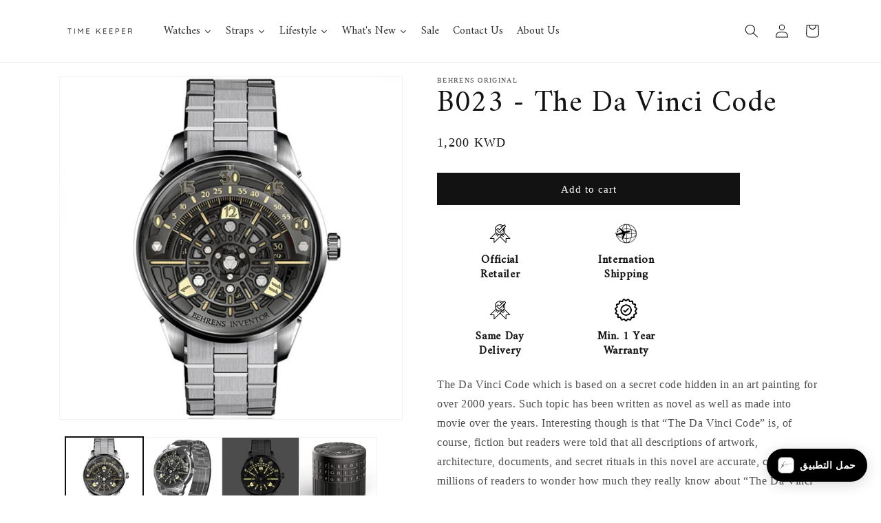

--- FILE ---
content_type: text/html; charset=utf-8
request_url: https://time-keeper.com/products/b023-the-da-vinci-code-series
body_size: 99148
content:
<!doctype html>
<html class="no-js" lang="en">
  <head>

<!-- Google Tag Manager -->
<script>(function(w,d,s,l,i){w[l]=w[l]||[];w[l].push({'gtm.start':
new Date().getTime(),event:'gtm.js'});var f=d.getElementsByTagName(s)[0],
j=d.createElement(s),dl=l!='dataLayer'?'&l='+l:'';j.async=true;j.src=
'https://www.googletagmanager.com/gtm.js?id='+i+dl;f.parentNode.insertBefore(j,f);
})(window,document,'script','dataLayer','GTM-WRCDDZV2');</script>
<!-- End Google Tag Manager --><meta charset="utf-8">
    <meta http-equiv="X-UA-Compatible" content="IE=edge">
    <meta name="viewport" content="width=device-width,initial-scale=1">
    <meta name="theme-color" content="">
    <link rel="canonical" href="https://time-keeper.com/products/b023-the-da-vinci-code-series">
    <link rel="preconnect" href="https://cdn.shopify.com" crossorigin><link rel="icon" type="image/png" href="//time-keeper.com/cdn/shop/files/logo2_78173121-e3cc-4f67-9469-a710ddef4d6c.png?crop=center&height=32&v=1655801769&width=32"><link rel="preconnect" href="https://fonts.shopifycdn.com" crossorigin>

    

<meta property="og:site_name" content="Time Keeper">
<meta property="og:url" content="https://time-keeper.com/products/b023-the-da-vinci-code-series">
<meta property="og:title" content="B023 - The Da Vinci Code">
<meta property="og:type" content="product">
<meta property="og:description" content="The Da Vinci Code which is based on a secret code hidden in an art painting for over 2000 years. Such topic has been written as novel as well as made into movie over the years. Interesting though is that “The Da Vinci Code” is, of course, fiction but readers were told that all descriptions of artwork, architecture, doc"><meta property="og:image" content="http://time-keeper.com/cdn/shop/products/8a62f79600a0d24bf046a3d9bfc28a6b.jpg?v=1767520257">
  <meta property="og:image:secure_url" content="https://time-keeper.com/cdn/shop/products/8a62f79600a0d24bf046a3d9bfc28a6b.jpg?v=1767520257">
  <meta property="og:image:width" content="800">
  <meta property="og:image:height" content="800"><meta property="og:price:amount" content="1,200">
  <meta property="og:price:currency" content="KWD"><meta name="twitter:card" content="summary_large_image">
<meta name="twitter:title" content="B023 - The Da Vinci Code">
<meta name="twitter:description" content="The Da Vinci Code which is based on a secret code hidden in an art painting for over 2000 years. Such topic has been written as novel as well as made into movie over the years. Interesting though is that “The Da Vinci Code” is, of course, fiction but readers were told that all descriptions of artwork, architecture, doc">


    <script src="//time-keeper.com/cdn/shop/t/21/assets/constants.js?v=95358004781563950421736143427" defer="defer"></script>
    <script src="//time-keeper.com/cdn/shop/t/21/assets/pubsub.js?v=2921868252632587581736143427" defer="defer"></script>
    <script src="//time-keeper.com/cdn/shop/t/21/assets/global.js?v=127210358271191040921736143427" defer="defer"></script>
    <script>window.performance && window.performance.mark && window.performance.mark('shopify.content_for_header.start');</script><meta name="google-site-verification" content="FjDomplKEr5CiXOUkYtpKCg3j8wR3ntV3-K4Vsb2WQk">
<meta id="shopify-digital-wallet" name="shopify-digital-wallet" content="/65096843483/digital_wallets/dialog">
<meta name="shopify-checkout-api-token" content="ca45f8527c363b68d1517b3e3ab13738">
<meta id="in-context-paypal-metadata" data-shop-id="65096843483" data-venmo-supported="false" data-environment="production" data-locale="en_US" data-paypal-v4="true" data-currency="KWD">
<link rel="alternate" hreflang="x-default" href="https://time-keeper.com/products/b023-the-da-vinci-code-series">
<link rel="alternate" hreflang="en" href="https://time-keeper.com/products/b023-the-da-vinci-code-series">
<link rel="alternate" hreflang="ar" href="https://time-keeper.com/ar/products/b023-the-da-vinci-code-series">
<link rel="alternate" type="application/json+oembed" href="https://time-keeper.com/products/b023-the-da-vinci-code-series.oembed">
<script async="async" src="/checkouts/internal/preloads.js?locale=en-KW"></script>
<script id="shopify-features" type="application/json">{"accessToken":"ca45f8527c363b68d1517b3e3ab13738","betas":["rich-media-storefront-analytics"],"domain":"time-keeper.com","predictiveSearch":true,"shopId":65096843483,"locale":"en"}</script>
<script>var Shopify = Shopify || {};
Shopify.shop = "timekeeper-kw.myshopify.com";
Shopify.locale = "en";
Shopify.currency = {"active":"KWD","rate":"1.0"};
Shopify.country = "KW";
Shopify.theme = {"name":"TK_2.0_January2025","id":147442630875,"schema_name":"Dawn","schema_version":"9.0.0","theme_store_id":887,"role":"main"};
Shopify.theme.handle = "null";
Shopify.theme.style = {"id":null,"handle":null};
Shopify.cdnHost = "time-keeper.com/cdn";
Shopify.routes = Shopify.routes || {};
Shopify.routes.root = "/";</script>
<script type="module">!function(o){(o.Shopify=o.Shopify||{}).modules=!0}(window);</script>
<script>!function(o){function n(){var o=[];function n(){o.push(Array.prototype.slice.apply(arguments))}return n.q=o,n}var t=o.Shopify=o.Shopify||{};t.loadFeatures=n(),t.autoloadFeatures=n()}(window);</script>
<script id="shop-js-analytics" type="application/json">{"pageType":"product"}</script>
<script defer="defer" async type="module" src="//time-keeper.com/cdn/shopifycloud/shop-js/modules/v2/client.init-shop-cart-sync_C5BV16lS.en.esm.js"></script>
<script defer="defer" async type="module" src="//time-keeper.com/cdn/shopifycloud/shop-js/modules/v2/chunk.common_CygWptCX.esm.js"></script>
<script type="module">
  await import("//time-keeper.com/cdn/shopifycloud/shop-js/modules/v2/client.init-shop-cart-sync_C5BV16lS.en.esm.js");
await import("//time-keeper.com/cdn/shopifycloud/shop-js/modules/v2/chunk.common_CygWptCX.esm.js");

  window.Shopify.SignInWithShop?.initShopCartSync?.({"fedCMEnabled":true,"windoidEnabled":true});

</script>
<script>(function() {
  var isLoaded = false;
  function asyncLoad() {
    if (isLoaded) return;
    isLoaded = true;
    var urls = ["\/\/d1liekpayvooaz.cloudfront.net\/apps\/customizery\/customizery.js?shop=timekeeper-kw.myshopify.com","https:\/\/intg.snapchat.com\/shopify\/shopify-scevent-init.js?id=d3c76a53-1f74-4311-b76d-f44f885d92bd\u0026shop=timekeeper-kw.myshopify.com","https:\/\/assets.tapcart.com\/__tc-ck-loader\/index.js?appId=hTaPQblEam\u0026environment=production\u0026shop=timekeeper-kw.myshopify.com","https:\/\/blog.sfapp.magefan.top\/js\/mfLoadSearchScripts.js?shop=timekeeper-kw.myshopify.com"];
    for (var i = 0; i < urls.length; i++) {
      var s = document.createElement('script');
      s.type = 'text/javascript';
      s.async = true;
      s.src = urls[i];
      var x = document.getElementsByTagName('script')[0];
      x.parentNode.insertBefore(s, x);
    }
  };
  if(window.attachEvent) {
    window.attachEvent('onload', asyncLoad);
  } else {
    window.addEventListener('load', asyncLoad, false);
  }
})();</script>
<script id="__st">var __st={"a":65096843483,"offset":10800,"reqid":"901ee058-23af-40a4-82a5-f54eefb954ad-1768839952","pageurl":"time-keeper.com\/products\/b023-the-da-vinci-code-series","u":"000366168be9","p":"product","rtyp":"product","rid":7723018813659};</script>
<script>window.ShopifyPaypalV4VisibilityTracking = true;</script>
<script id="captcha-bootstrap">!function(){'use strict';const t='contact',e='account',n='new_comment',o=[[t,t],['blogs',n],['comments',n],[t,'customer']],c=[[e,'customer_login'],[e,'guest_login'],[e,'recover_customer_password'],[e,'create_customer']],r=t=>t.map((([t,e])=>`form[action*='/${t}']:not([data-nocaptcha='true']) input[name='form_type'][value='${e}']`)).join(','),a=t=>()=>t?[...document.querySelectorAll(t)].map((t=>t.form)):[];function s(){const t=[...o],e=r(t);return a(e)}const i='password',u='form_key',d=['recaptcha-v3-token','g-recaptcha-response','h-captcha-response',i],f=()=>{try{return window.sessionStorage}catch{return}},m='__shopify_v',_=t=>t.elements[u];function p(t,e,n=!1){try{const o=window.sessionStorage,c=JSON.parse(o.getItem(e)),{data:r}=function(t){const{data:e,action:n}=t;return t[m]||n?{data:e,action:n}:{data:t,action:n}}(c);for(const[e,n]of Object.entries(r))t.elements[e]&&(t.elements[e].value=n);n&&o.removeItem(e)}catch(o){console.error('form repopulation failed',{error:o})}}const l='form_type',E='cptcha';function T(t){t.dataset[E]=!0}const w=window,h=w.document,L='Shopify',v='ce_forms',y='captcha';let A=!1;((t,e)=>{const n=(g='f06e6c50-85a8-45c8-87d0-21a2b65856fe',I='https://cdn.shopify.com/shopifycloud/storefront-forms-hcaptcha/ce_storefront_forms_captcha_hcaptcha.v1.5.2.iife.js',D={infoText:'Protected by hCaptcha',privacyText:'Privacy',termsText:'Terms'},(t,e,n)=>{const o=w[L][v],c=o.bindForm;if(c)return c(t,g,e,D).then(n);var r;o.q.push([[t,g,e,D],n]),r=I,A||(h.body.append(Object.assign(h.createElement('script'),{id:'captcha-provider',async:!0,src:r})),A=!0)});var g,I,D;w[L]=w[L]||{},w[L][v]=w[L][v]||{},w[L][v].q=[],w[L][y]=w[L][y]||{},w[L][y].protect=function(t,e){n(t,void 0,e),T(t)},Object.freeze(w[L][y]),function(t,e,n,w,h,L){const[v,y,A,g]=function(t,e,n){const i=e?o:[],u=t?c:[],d=[...i,...u],f=r(d),m=r(i),_=r(d.filter((([t,e])=>n.includes(e))));return[a(f),a(m),a(_),s()]}(w,h,L),I=t=>{const e=t.target;return e instanceof HTMLFormElement?e:e&&e.form},D=t=>v().includes(t);t.addEventListener('submit',(t=>{const e=I(t);if(!e)return;const n=D(e)&&!e.dataset.hcaptchaBound&&!e.dataset.recaptchaBound,o=_(e),c=g().includes(e)&&(!o||!o.value);(n||c)&&t.preventDefault(),c&&!n&&(function(t){try{if(!f())return;!function(t){const e=f();if(!e)return;const n=_(t);if(!n)return;const o=n.value;o&&e.removeItem(o)}(t);const e=Array.from(Array(32),(()=>Math.random().toString(36)[2])).join('');!function(t,e){_(t)||t.append(Object.assign(document.createElement('input'),{type:'hidden',name:u})),t.elements[u].value=e}(t,e),function(t,e){const n=f();if(!n)return;const o=[...t.querySelectorAll(`input[type='${i}']`)].map((({name:t})=>t)),c=[...d,...o],r={};for(const[a,s]of new FormData(t).entries())c.includes(a)||(r[a]=s);n.setItem(e,JSON.stringify({[m]:1,action:t.action,data:r}))}(t,e)}catch(e){console.error('failed to persist form',e)}}(e),e.submit())}));const S=(t,e)=>{t&&!t.dataset[E]&&(n(t,e.some((e=>e===t))),T(t))};for(const o of['focusin','change'])t.addEventListener(o,(t=>{const e=I(t);D(e)&&S(e,y())}));const B=e.get('form_key'),M=e.get(l),P=B&&M;t.addEventListener('DOMContentLoaded',(()=>{const t=y();if(P)for(const e of t)e.elements[l].value===M&&p(e,B);[...new Set([...A(),...v().filter((t=>'true'===t.dataset.shopifyCaptcha))])].forEach((e=>S(e,t)))}))}(h,new URLSearchParams(w.location.search),n,t,e,['guest_login'])})(!0,!0)}();</script>
<script integrity="sha256-4kQ18oKyAcykRKYeNunJcIwy7WH5gtpwJnB7kiuLZ1E=" data-source-attribution="shopify.loadfeatures" defer="defer" src="//time-keeper.com/cdn/shopifycloud/storefront/assets/storefront/load_feature-a0a9edcb.js" crossorigin="anonymous"></script>
<script data-source-attribution="shopify.dynamic_checkout.dynamic.init">var Shopify=Shopify||{};Shopify.PaymentButton=Shopify.PaymentButton||{isStorefrontPortableWallets:!0,init:function(){window.Shopify.PaymentButton.init=function(){};var t=document.createElement("script");t.src="https://time-keeper.com/cdn/shopifycloud/portable-wallets/latest/portable-wallets.en.js",t.type="module",document.head.appendChild(t)}};
</script>
<script data-source-attribution="shopify.dynamic_checkout.buyer_consent">
  function portableWalletsHideBuyerConsent(e){var t=document.getElementById("shopify-buyer-consent"),n=document.getElementById("shopify-subscription-policy-button");t&&n&&(t.classList.add("hidden"),t.setAttribute("aria-hidden","true"),n.removeEventListener("click",e))}function portableWalletsShowBuyerConsent(e){var t=document.getElementById("shopify-buyer-consent"),n=document.getElementById("shopify-subscription-policy-button");t&&n&&(t.classList.remove("hidden"),t.removeAttribute("aria-hidden"),n.addEventListener("click",e))}window.Shopify?.PaymentButton&&(window.Shopify.PaymentButton.hideBuyerConsent=portableWalletsHideBuyerConsent,window.Shopify.PaymentButton.showBuyerConsent=portableWalletsShowBuyerConsent);
</script>
<script data-source-attribution="shopify.dynamic_checkout.cart.bootstrap">document.addEventListener("DOMContentLoaded",(function(){function t(){return document.querySelector("shopify-accelerated-checkout-cart, shopify-accelerated-checkout")}if(t())Shopify.PaymentButton.init();else{new MutationObserver((function(e,n){t()&&(Shopify.PaymentButton.init(),n.disconnect())})).observe(document.body,{childList:!0,subtree:!0})}}));
</script>
<script id='scb4127' type='text/javascript' async='' src='https://time-keeper.com/cdn/shopifycloud/privacy-banner/storefront-banner.js'></script><link id="shopify-accelerated-checkout-styles" rel="stylesheet" media="screen" href="https://time-keeper.com/cdn/shopifycloud/portable-wallets/latest/accelerated-checkout-backwards-compat.css" crossorigin="anonymous">
<style id="shopify-accelerated-checkout-cart">
        #shopify-buyer-consent {
  margin-top: 1em;
  display: inline-block;
  width: 100%;
}

#shopify-buyer-consent.hidden {
  display: none;
}

#shopify-subscription-policy-button {
  background: none;
  border: none;
  padding: 0;
  text-decoration: underline;
  font-size: inherit;
  cursor: pointer;
}

#shopify-subscription-policy-button::before {
  box-shadow: none;
}

      </style>
<script id="sections-script" data-sections="header" defer="defer" src="//time-keeper.com/cdn/shop/t/21/compiled_assets/scripts.js?v=10301"></script>
<script>window.performance && window.performance.mark && window.performance.mark('shopify.content_for_header.end');</script>


    <style data-shopify>
      
      
      
      
      @font-face {
  font-family: Amiri;
  font-weight: 400;
  font-style: normal;
  font-display: swap;
  src: url("//time-keeper.com/cdn/fonts/amiri/amiri_n4.fee8c3379b68ea3b9c7241a63b8a252071faad52.woff2") format("woff2"),
       url("//time-keeper.com/cdn/fonts/amiri/amiri_n4.94cde4e18ec8ae53bf8f7240b84e1f76ce23772d.woff") format("woff");
}


      :root {
        --font-body-family: "New York", Iowan Old Style, Apple Garamond, Baskerville, Times New Roman, Droid Serif, Times, Source Serif Pro, serif, Apple Color Emoji, Segoe UI Emoji, Segoe UI Symbol;
        --font-body-style: normal;
        --font-body-weight: 400;
        --font-body-weight-bold: 700;

        --font-heading-family: Amiri, serif;
        --font-heading-style: normal;
        --font-heading-weight: 400;

        --font-body-scale: 1.0;
        --font-heading-scale: 1.1;

        --color-base-text: 18, 18, 18;
        --color-shadow: 18, 18, 18;
        --color-base-background-1: 255, 255, 255;
        --color-base-background-2: 243, 243, 243;
        --color-base-solid-button-labels: 255, 255, 255;
        --color-base-outline-button-labels: 18, 18, 18;
        --color-base-accent-1: 18, 18, 18;
        --color-base-accent-2: 226, 33, 32;
        --payment-terms-background-color: #ffffff;

        --gradient-base-background-1: #ffffff;
        --gradient-base-background-2: #f3f3f3;
        --gradient-base-accent-1: #121212;
        --gradient-base-accent-2: #e22120;

        --media-padding: px;
        --media-border-opacity: 0.05;
        --media-border-width: 1px;
        --media-radius: 0px;
        --media-shadow-opacity: 0.0;
        --media-shadow-horizontal-offset: 0px;
        --media-shadow-vertical-offset: 4px;
        --media-shadow-blur-radius: 5px;
        --media-shadow-visible: 0;

        --page-width: 120rem;
        --page-width-margin: 0rem;

        --product-card-image-padding: 0.0rem;
        --product-card-corner-radius: 0.0rem;
        --product-card-text-alignment: left;
        --product-card-border-width: 0.0rem;
        --product-card-border-opacity: 0.1;
        --product-card-shadow-opacity: 0.0;
        --product-card-shadow-visible: 0;
        --product-card-shadow-horizontal-offset: 0.0rem;
        --product-card-shadow-vertical-offset: 0.4rem;
        --product-card-shadow-blur-radius: 0.5rem;

        --collection-card-image-padding: 0.0rem;
        --collection-card-corner-radius: 0.0rem;
        --collection-card-text-alignment: left;
        --collection-card-border-width: 0.0rem;
        --collection-card-border-opacity: 0.0;
        --collection-card-shadow-opacity: 0.1;
        --collection-card-shadow-visible: 1;
        --collection-card-shadow-horizontal-offset: 0.0rem;
        --collection-card-shadow-vertical-offset: 0.0rem;
        --collection-card-shadow-blur-radius: 0.0rem;

        --blog-card-image-padding: 0.0rem;
        --blog-card-corner-radius: 0.0rem;
        --blog-card-text-alignment: left;
        --blog-card-border-width: 0.0rem;
        --blog-card-border-opacity: 0.0;
        --blog-card-shadow-opacity: 0.1;
        --blog-card-shadow-visible: 1;
        --blog-card-shadow-horizontal-offset: 0.0rem;
        --blog-card-shadow-vertical-offset: 0.0rem;
        --blog-card-shadow-blur-radius: 0.0rem;

        --badge-corner-radius: 4.0rem;

        --popup-border-width: 1px;
        --popup-border-opacity: 0.1;
        --popup-corner-radius: 0px;
        --popup-shadow-opacity: 0.0;
        --popup-shadow-horizontal-offset: 0px;
        --popup-shadow-vertical-offset: 4px;
        --popup-shadow-blur-radius: 5px;

        --drawer-border-width: 1px;
        --drawer-border-opacity: 0.1;
        --drawer-shadow-opacity: 0.0;
        --drawer-shadow-horizontal-offset: 0px;
        --drawer-shadow-vertical-offset: 4px;
        --drawer-shadow-blur-radius: 5px;

        --spacing-sections-desktop: 0px;
        --spacing-sections-mobile: 0px;

        --grid-desktop-vertical-spacing: 8px;
        --grid-desktop-horizontal-spacing: 8px;
        --grid-mobile-vertical-spacing: 4px;
        --grid-mobile-horizontal-spacing: 4px;

        --text-boxes-border-opacity: 0.1;
        --text-boxes-border-width: 0px;
        --text-boxes-radius: 0px;
        --text-boxes-shadow-opacity: 0.0;
        --text-boxes-shadow-visible: 0;
        --text-boxes-shadow-horizontal-offset: 0px;
        --text-boxes-shadow-vertical-offset: 4px;
        --text-boxes-shadow-blur-radius: 5px;

        --buttons-radius: 0px;
        --buttons-radius-outset: 0px;
        --buttons-border-width: 1px;
        --buttons-border-opacity: 1.0;
        --buttons-shadow-opacity: 0.0;
        --buttons-shadow-visible: 0;
        --buttons-shadow-horizontal-offset: 0px;
        --buttons-shadow-vertical-offset: 4px;
        --buttons-shadow-blur-radius: 5px;
        --buttons-border-offset: 0px;

        --inputs-radius: 0px;
        --inputs-border-width: 1px;
        --inputs-border-opacity: 0.55;
        --inputs-shadow-opacity: 0.0;
        --inputs-shadow-horizontal-offset: 0px;
        --inputs-margin-offset: 0px;
        --inputs-shadow-vertical-offset: 4px;
        --inputs-shadow-blur-radius: 5px;
        --inputs-radius-outset: 0px;

        --variant-pills-radius: 40px;
        --variant-pills-border-width: 1px;
        --variant-pills-border-opacity: 0.55;
        --variant-pills-shadow-opacity: 0.0;
        --variant-pills-shadow-horizontal-offset: 0px;
        --variant-pills-shadow-vertical-offset: 4px;
        --variant-pills-shadow-blur-radius: 5px;
      }

      *,
      *::before,
      *::after {
        box-sizing: inherit;
      }

      html {
        box-sizing: border-box;
        font-size: calc(var(--font-body-scale) * 62.5%);
        height: 100%;
      }

      body {
        display: grid;
        grid-template-rows: auto auto 1fr auto;
        grid-template-columns: 100%;
        min-height: 100%;
        margin: 0;
        font-size: 1.5rem;
        letter-spacing: 0.06rem;
        line-height: calc(1 + 0.8 / var(--font-body-scale));
        font-family: var(--font-body-family);
        font-style: var(--font-body-style);
        font-weight: var(--font-body-weight);
      }

      @media screen and (min-width: 750px) {
        body {
          font-size: 1.6rem;
        }
      }
    </style>

    <link href="//time-keeper.com/cdn/shop/t/21/assets/base.css?v=131892766934320218821736143427" rel="stylesheet" type="text/css" media="all" />
    <link href="//time-keeper.com/cdn/shop/t/21/assets/globo.css?v=101299843061550913901736143427" rel="stylesheet" type="text/css" media="all" />
<link rel="preload" as="font" href="//time-keeper.com/cdn/fonts/amiri/amiri_n4.fee8c3379b68ea3b9c7241a63b8a252071faad52.woff2" type="font/woff2" crossorigin><link rel="stylesheet" href="//time-keeper.com/cdn/shop/t/21/assets/component-predictive-search.css?v=85913294783299393391736143427" media="print" onload="this.media='all'"><script>document.documentElement.className = document.documentElement.className.replace('no-js', 'js');
    if (Shopify.designMode) {
      document.documentElement.classList.add('shopify-design-mode');
    }
    </script>
  
  <!-- "snippets/shogun-head.liquid" was not rendered, the associated app was uninstalled -->

  <script>
var ignore_csapp_cart_reload = true;
</script>

  		
		<script id="hukmegamenu-data" type="application/json">[{"id":700594423,"title":"Watches","settings":{"sub_menu_type":"mega-submenu","sub_menu_width":"fullwidth","sub_menu_style":{"width":"automatic","background":{"image":"","position":"center center","repeat":"no-repeat","size":"auto"}},"use_masonry":false,"scrollbar":false,"submenu_height":200,"masonry":{"col":3},"flyout":{"position":"left","width":"200","min_height":""},"mega":{"position":"leftparent","width":"900","min_height":"0"},"tab":{"position":"left","width":"900","tab_control_w":"3","min_height":""},"disable_link":false,"link":{"type":"custom-link","options":{"url":""}},"type":"text-link","add_badge":false,"badge":{"text":"","background":"","color":""},"add_icon":false,"icon":{"class":"","title":""},"product":{"id":"","title":"","handle":"","image":"","image_position":"top","compare_price":false,"price":"","special_price":""},"collection":{"id":"","title":"","handle":"","image":"","image_position":"above"},"social":{"facebook":"","twitter":"","pinterest":"","instagram":""},"map":"","contact":{"name":"Name","email":"Email","button":"Send","message":"Message...","success_message":"Thanks for contacting us. We will get back to you as soon as possible."},"image":{"url":"","width":"","position":"left"},"imgswap":{"before":"","after":"","position":"notext","effect":"fade"},"search":{"place_holder":"Search","show_as_icon":false,"position":"left"},"custom_html":"","display_asheading_menu_item":false,"open_new_tab":false,"hide_ondesktop":false,"hide_onmobile":false,"hide_ontablet":false,"style":{"id":"0","width":"automatic","color":"#444444","align":"left","font_size":"","font_family":"","font_style":"normal","text_transform":"normal","text_decoration":"none","custom_class":"","text_shadow":"","border":"","background":"","margin":"","padding":""},"effect":[]},"childrens":[{"id":331053231,"title":"All Watches","settings":{"style":{"id":"00","width":"automatic","color":"#444444","align":"left","font_size":"","font_family":"","font_style":"normal","text_transform":"normal","text_decoration":"none","custom_class":"","text_shadow":"","border":"","background":"","margin":"","padding":""},"disable_link":false,"link":{"type":"collection","options":{"url":"\/collections\/watches","title":"All Watches","filter":"","id":"415330828507"}},"type":"text-link","add_badge":false,"badge":{"text":"","background":"","color":""},"add_icon":false,"icon":{"class":"","title":""},"product":{"id":"","title":"","handle":"","image":"","image_position":"top","compare_price":false,"price":"","special_price":""},"collection":{"id":"","title":"","handle":"","image":"","image_position":"above"},"social":{"facebook":"","twitter":"","pinterest":"","instagram":""},"map":"","contact":{"name":"Name","email":"Email","button":"Send","message":"Message...","success_message":"Thanks for contacting us. We will get back to you as soon as possible."},"image":{"url":"","width":"","position":"left"},"imgswap":{"before":"","after":"","position":"notext","effect":"fade"},"search":{"place_holder":"Search","show_as_icon":false,"position":"left"},"custom_html":"","display_asheading_menu_item":true,"open_new_tab":false,"hide_ondesktop":false,"hide_onmobile":false,"hide_ontablet":false,"effect":[]},"childrens":[{"id":436720519,"title":"Airain","settings":{"style":{"id":"000","width":"automatic","color":"#444444","align":"left","font_size":"","font_family":"","font_style":"normal","text_transform":"normal","text_decoration":"none","custom_class":"","text_shadow":"","border":"","background":"","margin":"","padding":""},"disable_link":false,"link":{"type":"collection","options":{"url":"\/collections\/watches-airain","title":"Airain","filter":"","id":"419993845979"}},"type":"text-link","add_badge":false,"badge":{"text":"","background":"","color":""},"add_icon":false,"icon":{"class":"","title":""},"product":{"id":"","title":"","handle":"","image":"","image_position":"top","compare_price":false,"price":"","special_price":""},"collection":{"id":"","title":"","handle":"","image":"","image_position":"above"},"social":{"facebook":"","twitter":"","pinterest":"","instagram":""},"map":"","contact":{"name":"Name","email":"Email","button":"Send","message":"Message...","success_message":"Thanks for contacting us. We will get back to you as soon as possible."},"image":{"url":"","width":"","position":"left"},"imgswap":{"before":"","after":"","position":"notext","effect":"fade"},"search":{"place_holder":"Search","show_as_icon":false,"position":"left"},"custom_html":"","display_asheading_menu_item":false,"open_new_tab":false,"hide_ondesktop":false,"hide_onmobile":false,"hide_ontablet":false,"effect":[]},"childrens":[]},{"id":13027839,"title":"Beda'a","settings":{"style":{"id":"100","width":"automatic","color":"#444444","align":"left","font_size":"","font_family":"","font_style":"normal","text_transform":"normal","text_decoration":"none","custom_class":"","text_shadow":"","border":"","background":"","margin":"","padding":""},"disable_link":false,"link":{"type":"collection","options":{"url":"\/collections\/beda-a","title":"Beda\u2019a","filter":"","id":"486880149723"}},"type":"text-link","add_badge":false,"badge":{"text":"","background":"","color":""},"add_icon":false,"icon":{"class":"","title":""},"product":{"id":"","title":"","handle":"","image":"","image_position":"top","compare_price":false,"price":"","special_price":""},"collection":{"id":"","title":"","handle":"","image":"","image_position":"above"},"social":{"facebook":"","twitter":"","pinterest":"","instagram":""},"map":"","contact":{"name":"Name","email":"Email","button":"Send","message":"Message...","success_message":"Thanks for contacting us. We will get back to you as soon as possible."},"image":{"url":"","width":"","position":"left"},"imgswap":{"before":"","after":"","position":"notext","effect":"fade"},"search":{"place_holder":"Search","show_as_icon":false,"position":"left"},"custom_html":"","display_asheading_menu_item":false,"open_new_tab":false,"hide_ondesktop":false,"hide_onmobile":false,"hide_ontablet":false,"effect":[]},"childrens":[]},{"id":823756292,"title":"Behrens Original","settings":{"style":{"id":"200","width":"automatic","color":"#444444","align":"left","font_size":"","font_family":"","font_style":"normal","text_transform":"normal","text_decoration":"none","custom_class":"","text_shadow":"","border":"","background":"","margin":"","padding":""},"disable_link":false,"link":{"type":"collection","options":{"url":"\/collections\/watches-behrens","title":"Behrens Original","filter":"","id":"415411699931"}},"type":"text-link","add_badge":false,"badge":{"text":"","background":"","color":""},"add_icon":false,"icon":{"class":"","title":""},"product":{"id":"","title":"","handle":"","image":"","image_position":"top","compare_price":false,"price":"","special_price":""},"collection":{"id":"","title":"","handle":"","image":"","image_position":"above"},"social":{"facebook":"","twitter":"","pinterest":"","instagram":""},"map":"","contact":{"name":"Name","email":"Email","button":"Send","message":"Message...","success_message":"Thanks for contacting us. We will get back to you as soon as possible."},"image":{"url":"","width":"","position":"left"},"imgswap":{"before":"","after":"","position":"notext","effect":"fade"},"search":{"place_holder":"Search","show_as_icon":false,"position":"left"},"custom_html":"","display_asheading_menu_item":false,"open_new_tab":false,"hide_ondesktop":false,"hide_onmobile":false,"hide_ontablet":false,"effect":[]},"childrens":[]},{"id":334948751,"title":"Citizen","settings":{"style":{"id":"300","width":"automatic","color":"#444444","align":"left","font_size":"","font_family":"","font_style":"normal","text_transform":"normal","text_decoration":"none","custom_class":"","text_shadow":"","border":"","background":"","margin":"","padding":""},"disable_link":false,"link":{"type":"collection","options":{"url":"\/collections\/watches-citizen","title":"Citizen","filter":"","id":"416969195739"}},"type":"text-link","add_badge":false,"badge":{"text":"","background":"","color":""},"add_icon":false,"icon":{"class":"","title":""},"product":{"id":"","title":"","handle":"","image":"","image_position":"top","compare_price":false,"price":"","special_price":""},"collection":{"id":"","title":"","handle":"","image":"","image_position":"above"},"social":{"facebook":"","twitter":"","pinterest":"","instagram":""},"map":"","contact":{"name":"Name","email":"Email","button":"Send","message":"Message...","success_message":"Thanks for contacting us. We will get back to you as soon as possible."},"image":{"url":"","width":"","position":"left"},"imgswap":{"before":"","after":"","position":"notext","effect":"fade"},"search":{"place_holder":"Search","show_as_icon":false,"position":"left"},"custom_html":"","display_asheading_menu_item":false,"open_new_tab":false,"hide_ondesktop":false,"hide_onmobile":false,"hide_ontablet":false,"effect":[]},"childrens":[]},{"id":830062236,"title":"Exaequo","settings":{"style":{"id":"400","width":"automatic","color":"#444444","align":"left","font_size":"","font_family":"","font_style":"normal","text_transform":"normal","text_decoration":"none","custom_class":"","text_shadow":"","border":"","background":"","margin":"","padding":""},"disable_link":false,"link":{"type":"collection","options":{"url":"\/collections\/exaequo","title":"Exaequo","filter":"","id":"495574352091"}},"type":"text-link","add_badge":false,"badge":{"text":"","background":"","color":""},"add_icon":false,"icon":{"class":"","title":""},"product":{"id":"","title":"","handle":"","image":"","image_position":"top","compare_price":false,"price":"","special_price":""},"collection":{"id":"","title":"","handle":"","image":"","image_position":"above"},"social":{"facebook":"","twitter":"","pinterest":"","instagram":""},"map":"","contact":{"name":"Name","email":"Email","button":"Send","message":"Message...","success_message":"Thanks for contacting us. We will get back to you as soon as possible."},"image":{"url":"","width":"","position":"left"},"imgswap":{"before":"","after":"","position":"notext","effect":"fade"},"search":{"place_holder":"Search","show_as_icon":false,"position":"left"},"custom_html":"","display_asheading_menu_item":false,"open_new_tab":false,"hide_ondesktop":false,"hide_onmobile":false,"hide_ontablet":false,"effect":[]},"childrens":[]},{"id":984760069,"title":"Gag\u00e0 Labaratorio","settings":{"style":{"id":"500","width":"automatic","color":"#444444","align":"left","font_size":"","font_family":"","font_style":"normal","text_transform":"normal","text_decoration":"none","custom_class":"","text_shadow":"","border":"","background":"","margin":"","padding":""},"disable_link":false,"link":{"type":"collection","options":{"url":"\/collections\/gaga-laboratorio","title":"Gag\u00e0 Laboratorio","filter":"","id":"500285866203"}},"type":"text-link","add_badge":false,"badge":{"text":"","background":"","color":""},"add_icon":false,"icon":{"class":"","title":""},"product":{"id":"","title":"","handle":"","image":"","image_position":"top","compare_price":false,"price":"","special_price":""},"collection":{"id":"","title":"","handle":"","image":"","image_position":"above"},"social":{"facebook":"","twitter":"","pinterest":"","instagram":""},"map":"","contact":{"name":"Name","email":"Email","button":"Send","message":"Message...","success_message":"Thanks for contacting us. We will get back to you as soon as possible."},"image":{"url":"","width":"","position":"left"},"imgswap":{"before":"","after":"","position":"notext","effect":"fade"},"search":{"place_holder":"Search","show_as_icon":false,"position":"left"},"custom_html":"","display_asheading_menu_item":false,"open_new_tab":false,"hide_ondesktop":false,"hide_onmobile":false,"hide_ontablet":false,"effect":[]},"childrens":[]},{"id":507898755,"title":"Gerald Charles","settings":{"style":{"id":"600","width":"automatic","color":"#444444","align":"left","font_size":"","font_family":"","font_style":"normal","text_transform":"normal","text_decoration":"none","custom_class":"","text_shadow":"","border":"","background":"","margin":"","padding":""},"disable_link":false,"link":{"type":"collection","options":{"url":"\/collections\/watches-gerald-charles","title":"Gerald Charles","filter":"","id":"423195902171"}},"type":"text-link","add_badge":false,"badge":{"text":"","background":"","color":""},"add_icon":false,"icon":{"class":"","title":""},"product":{"id":"","title":"","handle":"","image":"","image_position":"top","compare_price":false,"price":"","special_price":""},"collection":{"id":"","title":"","handle":"","image":"","image_position":"above"},"social":{"facebook":"","twitter":"","pinterest":"","instagram":""},"map":"","contact":{"name":"Name","email":"Email","button":"Send","message":"Message...","success_message":"Thanks for contacting us. We will get back to you as soon as possible."},"image":{"url":"","width":"","position":"left"},"imgswap":{"before":"","after":"","position":"notext","effect":"fade"},"search":{"place_holder":"Search","show_as_icon":false,"position":"left"},"custom_html":"","display_asheading_menu_item":false,"open_new_tab":false,"hide_ondesktop":false,"hide_onmobile":false,"hide_ontablet":false,"effect":[]},"childrens":[]},{"id":799759581,"title":"G-Shock","settings":{"style":{"id":"700","width":"automatic","color":"#444444","align":"left","font_size":"","font_family":"","font_style":"normal","text_transform":"normal","text_decoration":"none","custom_class":"","text_shadow":"","border":"","background":"","margin":"","padding":""},"disable_link":false,"link":{"type":"collection","options":{"url":"\/collections\/casio-gshock","title":"G-Shock","filter":"","id":"489305571547"}},"type":"text-link","add_badge":false,"badge":{"text":"","background":"","color":""},"add_icon":false,"icon":{"class":"","title":""},"product":{"id":"","title":"","handle":"","image":"","image_position":"top","compare_price":false,"price":"","special_price":""},"collection":{"id":"","title":"","handle":"","image":"","image_position":"above"},"social":{"facebook":"","twitter":"","pinterest":"","instagram":""},"map":"","contact":{"name":"Name","email":"Email","button":"Send","message":"Message...","success_message":"Thanks for contacting us. We will get back to you as soon as possible."},"image":{"url":"","width":"","position":"left"},"imgswap":{"before":"","after":"","position":"notext","effect":"fade"},"search":{"place_holder":"Search","show_as_icon":false,"position":"left"},"custom_html":"","display_asheading_menu_item":false,"open_new_tab":false,"hide_ondesktop":false,"hide_onmobile":false,"hide_ontablet":false,"effect":[]},"childrens":[]},{"id":464587877,"title":"Hoffman","settings":{"style":{"id":"800","width":"automatic","color":"#444444","align":"left","font_size":"","font_family":"","font_style":"normal","text_transform":"normal","text_decoration":"none","custom_class":"","text_shadow":"","border":"","background":"","margin":"","padding":""},"disable_link":false,"link":{"type":"collection","options":{"url":"\/collections\/watches-hoffman","title":"Hoffman","filter":"","id":"417186119899"}},"type":"text-link","add_badge":false,"badge":{"text":"","background":"","color":""},"add_icon":false,"icon":{"class":"","title":""},"product":{"id":"","title":"","handle":"","image":"","image_position":"top","compare_price":false,"price":"","special_price":""},"collection":{"id":"","title":"","handle":"","image":"","image_position":"above"},"social":{"facebook":"","twitter":"","pinterest":"","instagram":""},"map":"","contact":{"name":"Name","email":"Email","button":"Send","message":"Message...","success_message":"Thanks for contacting us. We will get back to you as soon as possible."},"image":{"url":"","width":"","position":"left"},"imgswap":{"before":"","after":"","position":"notext","effect":"fade"},"search":{"place_holder":"Search","show_as_icon":false,"position":"left"},"custom_html":"","display_asheading_menu_item":false,"open_new_tab":false,"hide_ondesktop":false,"hide_onmobile":false,"hide_ontablet":false,"effect":[]},"childrens":[]},{"id":133350144,"title":"Ikepod","settings":{"style":{"id":"900","width":"automatic","color":"#444444","align":"left","font_size":"","font_family":"","font_style":"normal","text_transform":"normal","text_decoration":"none","custom_class":"","text_shadow":"","border":"","background":"","margin":"","padding":""},"disable_link":false,"link":{"type":"collection","options":{"url":"\/collections\/watches-ikepod","title":"Ikepod","filter":"","id":"415399968987"}},"type":"text-link","add_badge":false,"badge":{"text":"","background":"","color":""},"add_icon":false,"icon":{"class":"","title":""},"product":{"id":"","title":"","handle":"","image":"","image_position":"top","compare_price":false,"price":"","special_price":""},"collection":{"id":"","title":"","handle":"","image":"","image_position":"above"},"social":{"facebook":"","twitter":"","pinterest":"","instagram":""},"map":"","contact":{"name":"Name","email":"Email","button":"Send","message":"Message...","success_message":"Thanks for contacting us. We will get back to you as soon as possible."},"image":{"url":"","width":"","position":"left"},"imgswap":{"before":"","after":"","position":"notext","effect":"fade"},"search":{"place_holder":"Search","show_as_icon":false,"position":"left"},"custom_html":"","display_asheading_menu_item":false,"open_new_tab":false,"hide_ondesktop":false,"hide_onmobile":false,"hide_ontablet":false,"effect":[]},"childrens":[]},{"id":92834387,"title":"Lebois & Co","settings":{"style":{"id":"1000","width":"automatic","color":"#444444","align":"left","font_size":"","font_family":"","font_style":"normal","text_transform":"normal","text_decoration":"none","custom_class":"","text_shadow":"","border":"","background":"","margin":"","padding":""},"disable_link":false,"link":{"type":"collection","options":{"url":"\/collections\/lebois-co\u00ae","title":"Lebois & Co","filter":"","id":"459160027355"}},"type":"text-link","add_badge":false,"badge":{"text":"","background":"","color":""},"add_icon":false,"icon":{"class":"","title":""},"product":{"id":"","title":"","handle":"","image":"","image_position":"top","compare_price":false,"price":"","special_price":""},"collection":{"id":"","title":"","handle":"","image":"","image_position":"above"},"social":{"facebook":"","twitter":"","pinterest":"","instagram":""},"map":"","contact":{"name":"Name","email":"Email","button":"Send","message":"Message...","success_message":"Thanks for contacting us. We will get back to you as soon as possible."},"image":{"url":"","width":"","position":"left"},"imgswap":{"before":"","after":"","position":"notext","effect":"fade"},"search":{"place_holder":"Search","show_as_icon":false,"position":"left"},"custom_html":"","display_asheading_menu_item":false,"open_new_tab":false,"hide_ondesktop":false,"hide_onmobile":false,"hide_ontablet":false,"effect":[]},"childrens":[]},{"id":946037230,"title":"Luminox","settings":{"style":{"id":"1100","width":"automatic","color":"#444444","align":"left","font_size":"","font_family":"","font_style":"normal","text_transform":"normal","text_decoration":"none","custom_class":"","text_shadow":"","border":"","background":"","margin":"","padding":""},"disable_link":false,"link":{"type":"collection","options":{"url":"\/collections\/watches-luminox","title":"Luminox","filter":"","id":"441475956955"}},"type":"text-link","add_badge":false,"badge":{"text":"","background":"","color":""},"add_icon":false,"icon":{"class":"","title":""},"product":{"id":"","title":"","handle":"","image":"","image_position":"top","compare_price":false,"price":"","special_price":""},"collection":{"id":"","title":"","handle":"","image":"","image_position":"above"},"social":{"facebook":"","twitter":"","pinterest":"","instagram":""},"map":"","contact":{"name":"Name","email":"Email","button":"Send","message":"Message...","success_message":"Thanks for contacting us. We will get back to you as soon as possible."},"image":{"url":"","width":"","position":"left"},"imgswap":{"before":"","after":"","position":"notext","effect":"fade"},"search":{"place_holder":"Search","show_as_icon":false,"position":"left"},"custom_html":"","display_asheading_menu_item":false,"open_new_tab":false,"hide_ondesktop":false,"hide_onmobile":false,"hide_ontablet":false,"effect":[]},"childrens":[]}]},{"id":574954908,"title":"","settings":{"style":{"id":"10","width":"automatic","color":"#444444","align":"left","font_size":"","font_family":"","font_style":"normal","text_transform":"normal","text_decoration":"none","custom_class":"","text_shadow":"","border":"","background":"","margin":"","padding":""},"disable_link":false,"link":{"type":"custom-link","options":{"url":""}},"type":"text-link","add_badge":false,"badge":{"text":"","background":"","color":""},"add_icon":false,"icon":{"class":"","title":""},"product":{"id":"","title":"","handle":"","image":"","image_position":"top","compare_price":false,"price":"","special_price":""},"collection":{"id":"","title":"","handle":"","image":"","image_position":"above"},"social":{"facebook":"","twitter":"","pinterest":"","instagram":""},"map":"","contact":{"name":"Name","email":"Email","button":"Send","message":"Message...","success_message":"Thanks for contacting us. We will get back to you as soon as possible."},"image":{"url":"","width":"","position":"left"},"imgswap":{"before":"","after":"","position":"notext","effect":"fade"},"search":{"place_holder":"Search","show_as_icon":false,"position":"left"},"custom_html":"","display_asheading_menu_item":true,"open_new_tab":false,"hide_ondesktop":false,"hide_onmobile":false,"hide_ontablet":false,"effect":[]},"childrens":[{"id":55223689,"title":"Louis Erard","settings":{"style":{"id":"010","width":"automatic","color":"#444444","align":"left","font_size":"","font_family":"","font_style":"normal","text_transform":"normal","text_decoration":"none","custom_class":"","text_shadow":"","border":"","background":"","margin":"","padding":""},"disable_link":false,"link":{"type":"collection","options":{"url":"\/collections\/watches-louis-erard","title":"Louis Erard","filter":"","id":"441352945883"}},"type":"text-link","add_badge":false,"badge":{"text":"","background":"","color":""},"add_icon":false,"icon":{"class":"","title":""},"product":{"id":"","title":"","handle":"","image":"","image_position":"top","compare_price":false,"price":"","special_price":""},"collection":{"id":"","title":"","handle":"","image":"","image_position":"above"},"social":{"facebook":"","twitter":"","pinterest":"","instagram":""},"map":"","contact":{"name":"Name","email":"Email","button":"Send","message":"Message...","success_message":"Thanks for contacting us. We will get back to you as soon as possible."},"image":{"url":"","width":"","position":"left"},"imgswap":{"before":"","after":"","position":"notext","effect":"fade"},"search":{"place_holder":"Search","show_as_icon":false,"position":"left"},"custom_html":"","display_asheading_menu_item":false,"open_new_tab":false,"hide_ondesktop":false,"hide_onmobile":false,"hide_ontablet":false,"effect":[]},"childrens":[]},{"id":228367652,"title":"Minase","settings":{"style":{"id":"210","width":"automatic","color":"#444444","align":"left","font_size":"","font_family":"","font_style":"normal","text_transform":"normal","text_decoration":"none","custom_class":"","text_shadow":"","border":"","background":"","margin":"","padding":""},"disable_link":false,"link":{"type":"collection","options":{"url":"\/collections\/minase","title":"Minase","filter":"","id":"495037350107"}},"type":"text-link","add_badge":false,"badge":{"text":"","background":"","color":""},"add_icon":false,"icon":{"class":"","title":""},"product":{"id":"","title":"","handle":"","image":"","image_position":"top","compare_price":false,"price":"","special_price":""},"collection":{"id":"","title":"","handle":"","image":"","image_position":"above"},"social":{"facebook":"","twitter":"","pinterest":"","instagram":""},"map":"","contact":{"name":"Name","email":"Email","button":"Send","message":"Message...","success_message":"Thanks for contacting us. We will get back to you as soon as possible."},"image":{"url":"","width":"","position":"left"},"imgswap":{"before":"","after":"","position":"notext","effect":"fade"},"search":{"place_holder":"Search","show_as_icon":false,"position":"left"},"custom_html":"","display_asheading_menu_item":false,"open_new_tab":false,"hide_ondesktop":false,"hide_onmobile":false,"hide_ontablet":false,"effect":[]},"childrens":[]},{"id":436151637,"title":"Nivada Grenchen","settings":{"style":{"id":"310","width":"automatic","color":"#444444","align":"left","font_size":"","font_family":"","font_style":"normal","text_transform":"normal","text_decoration":"none","custom_class":"","text_shadow":"","border":"","background":"","margin":"","padding":""},"disable_link":false,"link":{"type":"collection","options":{"url":"\/collections\/nivada-grenchen","title":"Nivada Grenchen","filter":"","id":"452341334235"}},"type":"text-link","add_badge":false,"badge":{"text":"","background":"","color":""},"add_icon":false,"icon":{"class":"","title":""},"product":{"id":"","title":"","handle":"","image":"","image_position":"top","compare_price":false,"price":"","special_price":""},"collection":{"id":"","title":"","handle":"","image":"","image_position":"above"},"social":{"facebook":"","twitter":"","pinterest":"","instagram":""},"map":"","contact":{"name":"Name","email":"Email","button":"Send","message":"Message...","success_message":"Thanks for contacting us. We will get back to you as soon as possible."},"image":{"url":"","width":"","position":"left"},"imgswap":{"before":"","after":"","position":"notext","effect":"fade"},"search":{"place_holder":"Search","show_as_icon":false,"position":"left"},"custom_html":"","display_asheading_menu_item":false,"open_new_tab":false,"hide_ondesktop":false,"hide_onmobile":false,"hide_ontablet":false,"effect":[]},"childrens":[]},{"id":792420509,"title":"Nuun","settings":{"style":{"id":"410","width":"automatic","color":"#444444","align":"left","font_size":"","font_family":"","font_style":"normal","text_transform":"normal","text_decoration":"none","custom_class":"","text_shadow":"","border":"","background":"","margin":"","padding":""},"disable_link":false,"link":{"type":"collection","options":{"url":"\/collections\/nuun","title":"Nuun","filter":"","id":"499031965915"}},"type":"text-link","add_badge":false,"badge":{"text":"","background":"","color":""},"add_icon":false,"icon":{"class":"","title":""},"product":{"id":"","title":"","handle":"","image":"","image_position":"top","compare_price":false,"price":"","special_price":""},"collection":{"id":"","title":"","handle":"","image":"","image_position":"above"},"social":{"facebook":"","twitter":"","pinterest":"","instagram":""},"map":"","contact":{"name":"Name","email":"Email","button":"Send","message":"Message...","success_message":"Thanks for contacting us. We will get back to you as soon as possible."},"image":{"url":"","width":"","position":"left"},"imgswap":{"before":"","after":"","position":"notext","effect":"fade"},"search":{"place_holder":"Search","show_as_icon":false,"position":"left"},"custom_html":"","display_asheading_menu_item":false,"open_new_tab":false,"hide_ondesktop":false,"hide_onmobile":false,"hide_ontablet":false,"effect":[]},"childrens":[]},{"id":723251662,"title":"Raketa","settings":{"style":{"id":"510","width":"automatic","color":"#444444","align":"left","font_size":"","font_family":"","font_style":"normal","text_transform":"normal","text_decoration":"none","custom_class":"","text_shadow":"","border":"","background":"","margin":"","padding":""},"disable_link":false,"link":{"type":"collection","options":{"url":"\/collections\/watches-raketa-watches","title":"Raketa","filter":"","id":"415411732699"}},"type":"text-link","add_badge":false,"badge":{"text":"","background":"","color":""},"add_icon":false,"icon":{"class":"","title":""},"product":{"id":"","title":"","handle":"","image":"","image_position":"top","compare_price":false,"price":"","special_price":""},"collection":{"id":"","title":"","handle":"","image":"","image_position":"above"},"social":{"facebook":"","twitter":"","pinterest":"","instagram":""},"map":"","contact":{"name":"Name","email":"Email","button":"Send","message":"Message...","success_message":"Thanks for contacting us. We will get back to you as soon as possible."},"image":{"url":"","width":"","position":"left"},"imgswap":{"before":"","after":"","position":"notext","effect":"fade"},"search":{"place_holder":"Search","show_as_icon":false,"position":"left"},"custom_html":"","display_asheading_menu_item":false,"open_new_tab":false,"hide_ondesktop":false,"hide_onmobile":false,"hide_ontablet":false,"effect":[]},"childrens":[]},{"id":466114183,"title":"Rec Watches","settings":{"style":{"id":"610","width":"automatic","color":"#444444","align":"left","font_size":"","font_family":"","font_style":"normal","text_transform":"normal","text_decoration":"none","custom_class":"","text_shadow":"","border":"","background":"","margin":"","padding":""},"disable_link":false,"link":{"type":"collection","options":{"url":"\/collections\/rec-watches","title":"Rec Watches","filter":"","id":"453989466331"}},"type":"text-link","add_badge":false,"badge":{"text":"","background":"","color":""},"add_icon":false,"icon":{"class":"","title":""},"product":{"id":"","title":"","handle":"","image":"","image_position":"top","compare_price":false,"price":"","special_price":""},"collection":{"id":"","title":"","handle":"","image":"","image_position":"above"},"social":{"facebook":"","twitter":"","pinterest":"","instagram":""},"map":"","contact":{"name":"Name","email":"Email","button":"Send","message":"Message...","success_message":"Thanks for contacting us. We will get back to you as soon as possible."},"image":{"url":"","width":"","position":"left"},"imgswap":{"before":"","after":"","position":"notext","effect":"fade"},"search":{"place_holder":"Search","show_as_icon":false,"position":"left"},"custom_html":"","display_asheading_menu_item":false,"open_new_tab":false,"hide_ondesktop":false,"hide_onmobile":false,"hide_ontablet":false,"effect":[]},"childrens":[]},{"id":423114699,"title":"SevenFriday","settings":{"style":{"id":"710","width":"automatic","color":"#444444","align":"left","font_size":"","font_family":"","font_style":"normal","text_transform":"normal","text_decoration":"none","custom_class":"","text_shadow":"","border":"","background":"","margin":"","padding":""},"disable_link":false,"link":{"type":"collection","options":{"url":"\/collections\/watches-sevenfriday","title":"SevenFriday","filter":"","id":"443114094811"}},"type":"text-link","add_badge":false,"badge":{"text":"","background":"","color":""},"add_icon":false,"icon":{"class":"","title":""},"product":{"id":"","title":"","handle":"","image":"","image_position":"top","compare_price":false,"price":"","special_price":""},"collection":{"id":"","title":"","handle":"","image":"","image_position":"above"},"social":{"facebook":"","twitter":"","pinterest":"","instagram":""},"map":"","contact":{"name":"Name","email":"Email","button":"Send","message":"Message...","success_message":"Thanks for contacting us. We will get back to you as soon as possible."},"image":{"url":"","width":"","position":"left"},"imgswap":{"before":"","after":"","position":"notext","effect":"fade"},"search":{"place_holder":"Search","show_as_icon":false,"position":"left"},"custom_html":"","display_asheading_menu_item":false,"open_new_tab":false,"hide_ondesktop":false,"hide_onmobile":false,"hide_ontablet":false,"effect":[]},"childrens":[]},{"id":42707961,"title":"Swatch","settings":{"style":{"id":"810","width":"automatic","color":"#444444","align":"left","font_size":"","font_family":"","font_style":"normal","text_transform":"normal","text_decoration":"none","custom_class":"","text_shadow":"","border":"","background":"","margin":"","padding":""},"disable_link":false,"link":{"type":"collection","options":{"url":"\/collections\/watches-swatch","title":"Swatch","filter":"","id":"417581072603"}},"type":"text-link","add_badge":false,"badge":{"text":"","background":"","color":""},"add_icon":false,"icon":{"class":"","title":""},"product":{"id":"","title":"","handle":"","image":"","image_position":"top","compare_price":false,"price":"","special_price":""},"collection":{"id":"","title":"","handle":"","image":"","image_position":"above"},"social":{"facebook":"","twitter":"","pinterest":"","instagram":""},"map":"","contact":{"name":"Name","email":"Email","button":"Send","message":"Message...","success_message":"Thanks for contacting us. We will get back to you as soon as possible."},"image":{"url":"","width":"","position":"left"},"imgswap":{"before":"","after":"","position":"notext","effect":"fade"},"search":{"place_holder":"Search","show_as_icon":false,"position":"left"},"custom_html":"","display_asheading_menu_item":false,"open_new_tab":false,"hide_ondesktop":false,"hide_onmobile":false,"hide_ontablet":false,"effect":[]},"childrens":[]},{"id":504608008,"title":"Victorinox","settings":{"style":{"id":"910","width":"automatic","color":"#444444","align":"left","font_size":"","font_family":"","font_style":"normal","text_transform":"normal","text_decoration":"none","custom_class":"","text_shadow":"","border":"","background":"","margin":"","padding":""},"disable_link":false,"link":{"type":"collection","options":{"url":"\/collections\/victorianox","title":"Victorinox","filter":"","id":"457527787739"}},"type":"text-link","add_badge":false,"badge":{"text":"","background":"","color":""},"add_icon":false,"icon":{"class":"","title":""},"product":{"id":"","title":"","handle":"","image":"","image_position":"top","compare_price":false,"price":"","special_price":""},"collection":{"id":"","title":"","handle":"","image":"","image_position":"above"},"social":{"facebook":"","twitter":"","pinterest":"","instagram":""},"map":"","contact":{"name":"Name","email":"Email","button":"Send","message":"Message...","success_message":"Thanks for contacting us. We will get back to you as soon as possible."},"image":{"url":"","width":"","position":"left"},"imgswap":{"before":"","after":"","position":"notext","effect":"fade"},"search":{"place_holder":"Search","show_as_icon":false,"position":"left"},"custom_html":"","display_asheading_menu_item":false,"open_new_tab":false,"hide_ondesktop":false,"hide_onmobile":false,"hide_ontablet":false,"effect":[]},"childrens":[]},{"id":183601527,"title":"Venezianico","settings":{"style":{"id":"1010","width":"automatic","color":"#444444","align":"left","font_size":"","font_family":"","font_style":"normal","text_transform":"normal","text_decoration":"none","custom_class":"","text_shadow":"","border":"","background":"","margin":"","padding":""},"disable_link":false,"link":{"type":"collection","options":{"url":"\/collections\/watches-venezianico","title":"Venezianico","filter":"","id":"425176170715"}},"type":"text-link","add_badge":false,"badge":{"text":"","background":"","color":""},"add_icon":false,"icon":{"class":"","title":""},"product":{"id":"","title":"","handle":"","image":"","image_position":"top","compare_price":false,"price":"","special_price":""},"collection":{"id":"","title":"","handle":"","image":"","image_position":"above"},"social":{"facebook":"","twitter":"","pinterest":"","instagram":""},"map":"","contact":{"name":"Name","email":"Email","button":"Send","message":"Message...","success_message":"Thanks for contacting us. We will get back to you as soon as possible."},"image":{"url":"","width":"","position":"left"},"imgswap":{"before":"","after":"","position":"notext","effect":"fade"},"search":{"place_holder":"Search","show_as_icon":false,"position":"left"},"custom_html":"","display_asheading_menu_item":false,"open_new_tab":false,"hide_ondesktop":false,"hide_onmobile":false,"hide_ontablet":false,"effect":[]},"childrens":[]},{"id":691990504,"title":"West End","settings":{"style":{"id":"1110","width":"automatic","color":"#444444","align":"left","font_size":"","font_family":"","font_style":"normal","text_transform":"normal","text_decoration":"none","custom_class":"","text_shadow":"","border":"","background":"","margin":"","padding":""},"disable_link":false,"link":{"type":"collection","options":{"url":"\/collections\/watches-west-end","title":"West End Watch Co.","filter":"","id":"416248856795"}},"type":"text-link","add_badge":false,"badge":{"text":"","background":"","color":""},"add_icon":false,"icon":{"class":"","title":""},"product":{"id":"","title":"","handle":"","image":"","image_position":"top","compare_price":false,"price":"","special_price":""},"collection":{"id":"","title":"","handle":"","image":"","image_position":"above"},"social":{"facebook":"","twitter":"","pinterest":"","instagram":""},"map":"","contact":{"name":"Name","email":"Email","button":"Send","message":"Message...","success_message":"Thanks for contacting us. We will get back to you as soon as possible."},"image":{"url":"","width":"","position":"left"},"imgswap":{"before":"","after":"","position":"notext","effect":"fade"},"search":{"place_holder":"Search","show_as_icon":false,"position":"left"},"custom_html":"","display_asheading_menu_item":false,"open_new_tab":false,"hide_ondesktop":false,"hide_onmobile":false,"hide_ontablet":false,"effect":[]},"childrens":[]},{"id":413822935,"title":"WMT","settings":{"style":{"id":"1210","width":"automatic","color":"#444444","align":"left","font_size":"","font_family":"","font_style":"normal","text_transform":"normal","text_decoration":"none","custom_class":"","text_shadow":"","border":"","background":"","margin":"","padding":""},"disable_link":false,"link":{"type":"collection","options":{"url":"\/collections\/watches-wmt","title":"WMT","filter":"","id":"416820592859"}},"type":"text-link","add_badge":false,"badge":{"text":"","background":"","color":""},"add_icon":false,"icon":{"class":"","title":""},"product":{"id":"","title":"","handle":"","image":"","image_position":"top","compare_price":false,"price":"","special_price":""},"collection":{"id":"416820592859","title":"WMT","handle":"watches-wmt","image":"https:\/\/cdn.shopify.com\/s\/files\/1\/0650\/9684\/3483\/collections\/2_47689ae9-e702-4c1c-8757-7016a122e36c_jpg.webp?v=1734958789","image_position":"above"},"social":{"facebook":"","twitter":"","pinterest":"","instagram":""},"map":"","contact":{"name":"Name","email":"Email","button":"Send","message":"Message...","success_message":"Thanks for contacting us. We will get back to you as soon as possible."},"image":{"url":"","width":"","position":"left"},"imgswap":{"before":"","after":"","position":"notext","effect":"fade"},"search":{"place_holder":"Search","show_as_icon":false,"position":"left"},"custom_html":"","display_asheading_menu_item":false,"open_new_tab":false,"hide_ondesktop":false,"hide_onmobile":false,"hide_ontablet":false,"effect":[]},"childrens":[]}]},{"id":229655193,"title":"child item2","settings":{"style":{"id":"20","width":"automatic","color":"#444444","align":"left","font_size":"","font_family":"","font_style":"normal","text_transform":"normal","text_decoration":"none","custom_class":"","text_shadow":"","border":"","background":"","margin":"","padding":""},"disable_link":false,"link":{"type":"collection","options":{"url":"\/collections\/watches-raketa-watches","title":"Raketa","filter":"","id":"415411732699"}},"type":"image","add_badge":false,"badge":{"text":"","background":"","color":""},"add_icon":false,"icon":{"class":"","title":""},"product":{"id":"","title":"","handle":"","image":"","image_position":"top","compare_price":false,"price":"","special_price":""},"collection":{"id":"","title":"","handle":"","image":"","image_position":"above"},"social":{"facebook":"","twitter":"","pinterest":"","instagram":""},"map":"","contact":{"name":"Name","email":"Email","button":"Send","message":"Message...","success_message":"Thanks for contacting us. We will get back to you as soon as possible."},"image":{"url":"https:\/\/www.hukcommerce.com\/apps\/mega-menu-creator-pro\/media\/dGltZWtlZXBlci1rdy5teXNob3BpZnkuY29t\/images\/img\/13_539fab66-3f11-49b1-b544-42827b47d30f.jpg.webp","width":"","position":"notext"},"imgswap":{"before":"","after":"","position":"notext","effect":"fade"},"search":{"place_holder":"Search","show_as_icon":false,"position":"left"},"custom_html":"","display_asheading_menu_item":false,"open_new_tab":false,"hide_ondesktop":false,"hide_onmobile":false,"hide_ontablet":false,"effect":[]},"childrens":[]}]},{"id":972081395,"title":"Lifestyle","settings":{"sub_menu_type":"mega-submenu","sub_menu_width":"fullwidth","sub_menu_style":{"width":"automatic","background":{"image":"","position":"center center","repeat":"no-repeat","size":"auto"}},"use_masonry":false,"scrollbar":false,"submenu_height":200,"masonry":{"col":3},"flyout":{"position":"left","width":"200","min_height":""},"mega":{"position":"leftparent","width":"900","min_height":"0"},"tab":{"position":"left","width":"900","tab_control_w":"3","min_height":""},"disable_link":false,"link":{"type":"custom-link","options":{"url":""}},"type":"text-link","add_badge":false,"badge":{"text":"","background":"","color":""},"add_icon":false,"icon":{"class":"","title":""},"product":{"id":"","title":"","handle":"","image":"","image_position":"top","compare_price":false,"price":"","special_price":""},"collection":{"id":"","title":"","handle":"","image":"","image_position":"above"},"social":{"facebook":"","twitter":"","pinterest":"","instagram":""},"map":"","contact":{"name":"Name","email":"Email","button":"Send","message":"Message...","success_message":"Thanks for contacting us. We will get back to you as soon as possible."},"image":{"url":"","width":"","position":"left"},"imgswap":{"before":"","after":"","position":"notext","effect":"fade"},"search":{"place_holder":"Search","show_as_icon":false,"position":"left"},"custom_html":"","display_asheading_menu_item":false,"open_new_tab":false,"hide_ondesktop":false,"hide_onmobile":false,"hide_ontablet":false,"style":{"id":"2","width":"automatic","color":"#444444","align":"left","font_size":"","font_family":"","font_style":"normal","text_transform":"normal","text_decoration":"none","custom_class":"","text_shadow":"","border":"","background":"","margin":"","padding":""},"effect":[]},"childrens":[{"id":399710013,"title":"All Lifestyle","settings":{"style":{"id":"02","width":"3","color":"#444444","align":"left","font_size":"","font_family":"","font_style":"normal","text_transform":"normal","text_decoration":"none","custom_class":"","text_shadow":"","border":"","background":"","margin":"","padding":""},"disable_link":false,"link":{"type":"collection","options":{"url":"\/collections\/lifestyle","title":"Lifestyle","filter":"","id":"415330894043"}},"type":"text-link","add_badge":false,"badge":{"text":"","background":"","color":""},"add_icon":false,"icon":{"class":"","title":""},"product":{"id":"","title":"","handle":"","image":"","image_position":"top","compare_price":false,"price":"","special_price":""},"collection":{"id":"","title":"","handle":"","image":"","image_position":"above"},"social":{"facebook":"","twitter":"","pinterest":"","instagram":""},"map":"","contact":{"name":"Name","email":"Email","button":"Send","message":"Message...","success_message":"Thanks for contacting us. We will get back to you as soon as possible."},"image":{"url":"","width":"","position":"left"},"imgswap":{"before":"","after":"","position":"notext","effect":"fade"},"search":{"place_holder":"Search","show_as_icon":false,"position":"left"},"custom_html":"","display_asheading_menu_item":true,"open_new_tab":false,"hide_ondesktop":false,"hide_onmobile":false,"hide_ontablet":false,"effect":[]},"childrens":[{"id":783855595,"title":"Books","settings":{"style":{"id":"002","width":"automatic","color":"#444444","align":"left","font_size":"","font_family":"","font_style":"normal","text_transform":"normal","text_decoration":"none","custom_class":"","text_shadow":"","border":"","background":"","margin":"","padding":""},"disable_link":false,"link":{"type":"collection","options":{"url":"\/collections\/books","title":"Books","filter":"","id":"415399149787"}},"type":"text-link","add_badge":false,"badge":{"text":"","background":"","color":""},"add_icon":false,"icon":{"class":"","title":""},"product":{"id":"","title":"","handle":"","image":"","image_position":"top","compare_price":false,"price":"","special_price":""},"collection":{"id":"415399149787","title":"Books","handle":"books","image":"https:\/\/cdn.shopify.com\/s\/files\/1\/0650\/9684\/3483\/collections\/3D-IMPOSSIBLECOLLECTIONOFWATCHES.jpg?v=1683630131","image_position":"noimage"},"social":{"facebook":"","twitter":"","pinterest":"","instagram":""},"map":"","contact":{"name":"Name","email":"Email","button":"Send","message":"Message...","success_message":"Thanks for contacting us. We will get back to you as soon as possible."},"image":{"url":"","width":"","position":"left"},"imgswap":{"before":"","after":"","position":"notext","effect":"fade"},"search":{"place_holder":"Search","show_as_icon":false,"position":"left"},"custom_html":"","display_asheading_menu_item":false,"open_new_tab":false,"hide_ondesktop":false,"hide_onmobile":false,"hide_ontablet":false,"effect":[],"title":"Books"},"childrens":[]},{"id":798994313,"title":"Clocks","settings":{"style":{"id":"102","width":"automatic","color":"#444444","align":"left","font_size":"","font_family":"","font_style":"normal","text_transform":"normal","text_decoration":"none","custom_class":"","text_shadow":"","border":"","background":"","margin":"","padding":""},"disable_link":false,"link":{"type":"collection","options":{"url":"\/collections\/clocks","title":"Clocks","filter":"","id":"461266911451"}},"type":"text-link","add_badge":false,"badge":{"text":"","background":"","color":""},"add_icon":false,"icon":{"class":"","title":""},"product":{"id":"","title":"","handle":"","image":"","image_position":"top","compare_price":false,"price":"","special_price":""},"collection":{"id":"461266911451","title":"Clocks","handle":"clocks","image_position":"noimage","image":""},"social":{"facebook":"","twitter":"","pinterest":"","instagram":""},"map":"","contact":{"name":"Name","email":"Email","button":"Send","message":"Message...","success_message":"Thanks for contacting us. We will get back to you as soon as possible."},"image":{"url":"","width":"","position":"left"},"imgswap":{"before":"","after":"","position":"notext","effect":"fade"},"search":{"place_holder":"Search","show_as_icon":false,"position":"left"},"custom_html":"","display_asheading_menu_item":false,"open_new_tab":false,"hide_ondesktop":false,"hide_onmobile":false,"hide_ontablet":false,"effect":[],"title":"Clocks"},"childrens":[]},{"id":798994313,"title":"Cigar Accessories","settings":{"style":{"id":"202","width":"automatic","color":"#444444","align":"left","font_size":"","font_family":"","font_style":"normal","text_transform":"normal","text_decoration":"none","custom_class":"","text_shadow":"","border":"","background":"","margin":"","padding":""},"disable_link":false,"link":{"type":"collection","options":{"url":"\/collections\/cigar-accessories","title":"Cigar Accessories","filter":"","id":"417393901787"}},"type":"text-link","add_badge":false,"badge":{"text":"","background":"","color":""},"add_icon":false,"icon":{"class":"","title":""},"product":{"id":"","title":"","handle":"","image":"","image_position":"top","compare_price":false,"price":"","special_price":""},"collection":{"id":"417393901787","title":"Cigar Accessories","handle":"cigar-accessories","image":"https:\/\/cdn.shopify.com\/s\/files\/1\/0650\/9684\/3483\/collections\/22.jpg?v=1656833100","image_position":"noimage"},"social":{"facebook":"","twitter":"","pinterest":"","instagram":""},"map":"","contact":{"name":"Name","email":"Email","button":"Send","message":"Message...","success_message":"Thanks for contacting us. We will get back to you as soon as possible."},"image":{"url":"","width":"","position":"left"},"imgswap":{"before":"","after":"","position":"notext","effect":"fade"},"search":{"place_holder":"Search","show_as_icon":false,"position":"left"},"custom_html":"","display_asheading_menu_item":false,"open_new_tab":false,"hide_ondesktop":false,"hide_onmobile":false,"hide_ontablet":false,"effect":[],"title":"Cigar Accessories"},"childrens":[]},{"id":31589675,"title":"Leather\u00a0Goods","settings":{"style":{"id":"302","width":"automatic","color":"#444444","align":"left","font_size":"","font_family":"","font_style":"normal","text_transform":"normal","text_decoration":"none","custom_class":"","text_shadow":"","border":"","background":"","margin":"","padding":""},"disable_link":false,"link":{"type":"collection","options":{"url":"\/collections\/leather-goods","title":"Leather\u00a0Goods","filter":"","id":"443753693403"}},"type":"text-link","add_badge":false,"badge":{"text":"","background":"","color":""},"add_icon":false,"icon":{"class":"","title":""},"product":{"id":"","title":"","handle":"","image":"","image_position":"top","compare_price":false,"price":"","special_price":""},"collection":{"id":"443753693403","title":"Leather\u00a0Goods","handle":"leather-goods","image_position":"noimage","image":""},"social":{"facebook":"","twitter":"","pinterest":"","instagram":""},"map":"","contact":{"name":"Name","email":"Email","button":"Send","message":"Message...","success_message":"Thanks for contacting us. We will get back to you as soon as possible."},"image":{"url":"","width":"","position":"left"},"imgswap":{"before":"","after":"","position":"notext","effect":"fade"},"search":{"place_holder":"Search","show_as_icon":false,"position":"left"},"custom_html":"","display_asheading_menu_item":false,"open_new_tab":false,"hide_ondesktop":false,"hide_onmobile":false,"hide_ontablet":false,"effect":[],"title":"Leather\u00a0Goods"},"childrens":[]}]},{"id":479224310,"title":"","settings":{"style":{"id":"12","width":"3","color":"#444444","align":"left","font_size":"","font_family":"","font_style":"normal","text_transform":"normal","text_decoration":"none","custom_class":"","text_shadow":"","border":"","background":"","margin":"","padding":""},"disable_link":false,"link":{"type":"custom-link","options":{"url":""}},"type":"text-link","add_badge":false,"badge":{"text":"","background":"","color":""},"add_icon":false,"icon":{"class":"","title":""},"product":{"id":"","title":"","handle":"","image":"","image_position":"top","compare_price":false,"price":"","special_price":""},"collection":{"id":"","title":"","handle":"","image":"","image_position":"above"},"social":{"facebook":"","twitter":"","pinterest":"","instagram":""},"map":"","contact":{"name":"Name","email":"Email","button":"Send","message":"Message...","success_message":"Thanks for contacting us. We will get back to you as soon as possible."},"image":{"url":"","width":"","position":"left"},"imgswap":{"before":"","after":"","position":"notext","effect":"fade"},"search":{"place_holder":"Search","show_as_icon":false,"position":"left"},"custom_html":"","display_asheading_menu_item":true,"open_new_tab":false,"hide_ondesktop":false,"hide_onmobile":false,"hide_ontablet":false,"effect":[]},"childrens":[{"id":31589675,"title":"Office","settings":{"style":{"id":"012","width":"automatic","color":"#444444","align":"left","font_size":"","font_family":"","font_style":"normal","text_transform":"normal","text_decoration":"none","custom_class":"","text_shadow":"","border":"","background":"","margin":"","padding":""},"disable_link":false,"link":{"type":"collection","options":{"url":"\/collections\/stationary","title":"Office","filter":"","id":"441413894363"}},"type":"text-link","add_badge":false,"badge":{"text":"","background":"","color":""},"add_icon":false,"icon":{"class":"","title":""},"product":{"id":"","title":"","handle":"","image":"","image_position":"top","compare_price":false,"price":"","special_price":""},"collection":{"id":"441413894363","title":"Office","handle":"stationary","image":"https:\/\/cdn.shopify.com\/s\/files\/1\/0650\/9684\/3483\/collections\/Screenshot_2023-05-30_at_9.20.54_AM.png?v=1685427714","image_position":"noimage"},"social":{"facebook":"","twitter":"","pinterest":"","instagram":""},"map":"","contact":{"name":"Name","email":"Email","button":"Send","message":"Message...","success_message":"Thanks for contacting us. We will get back to you as soon as possible."},"image":{"url":"","width":"","position":"left"},"imgswap":{"before":"","after":"","position":"notext","effect":"fade"},"search":{"place_holder":"Search","show_as_icon":false,"position":"left"},"custom_html":"","display_asheading_menu_item":false,"open_new_tab":false,"hide_ondesktop":false,"hide_onmobile":false,"hide_ontablet":false,"effect":[],"title":"Office"},"childrens":[]},{"id":31589675,"title":"Clothes","settings":{"style":{"id":"112","width":"2","color":"#444444","align":"left","font_size":"","font_family":"","font_style":"normal","text_transform":"normal","text_decoration":"none","custom_class":"","text_shadow":"","border":"","background":"","margin":"","padding":""},"disable_link":false,"link":{"type":"collection","options":{"url":"\/collections\/clothes","title":"Clothes","filter":"","id":"423543963867"}},"type":"text-link","add_badge":false,"badge":{"text":"","background":"","color":""},"add_icon":false,"icon":{"class":"","title":""},"product":{"id":"","title":"","handle":"","image":"","image_position":"top","compare_price":false,"price":"","special_price":""},"collection":{"id":"423543963867","title":"Clothes","handle":"clothes","image":"https:\/\/cdn.shopify.com\/s\/files\/1\/0650\/9684\/3483\/collections\/WatchRatsDaytonaWatchSocks_1024x1024_jpg.webp?v=1661668827","image_position":"noimage"},"social":{"facebook":"","twitter":"","pinterest":"","instagram":""},"map":"","contact":{"name":"Name","email":"Email","button":"Send","message":"Message...","success_message":"Thanks for contacting us. We will get back to you as soon as possible."},"image":{"url":"","width":"","position":"left"},"imgswap":{"before":"","after":"","position":"notext","effect":"fade"},"search":{"place_holder":"Search","show_as_icon":false,"position":"left"},"custom_html":"","display_asheading_menu_item":false,"open_new_tab":false,"hide_ondesktop":false,"hide_onmobile":false,"hide_ontablet":false,"effect":[],"title":"Clothes"},"childrens":[]},{"id":31589675,"title":"Writing Instruments","settings":{"style":{"id":"212","width":"automatic","color":"#444444","align":"left","font_size":"","font_family":"","font_style":"normal","text_transform":"normal","text_decoration":"none","custom_class":"","text_shadow":"","border":"","background":"","margin":"","padding":""},"disable_link":false,"link":{"type":"collection","options":{"url":"\/collections\/pen","title":"Writing Instruments","filter":"","id":"464782786779"}},"type":"text-link","add_badge":false,"badge":{"text":"","background":"","color":""},"add_icon":false,"icon":{"class":"","title":""},"product":{"id":"","title":"","handle":"","image":"","image_position":"top","compare_price":false,"price":"","special_price":""},"collection":{"id":"464782786779","title":"Writing Instruments","handle":"pen","image":"https:\/\/cdn.shopify.com\/s\/files\/1\/0650\/9684\/3483\/collections\/writing.jpg?v=1705386138","image_position":"noimage"},"social":{"facebook":"","twitter":"","pinterest":"","instagram":""},"map":"","contact":{"name":"Name","email":"Email","button":"Send","message":"Message...","success_message":"Thanks for contacting us. We will get back to you as soon as possible."},"image":{"url":"","width":"","position":"left"},"imgswap":{"before":"","after":"","position":"notext","effect":"fade"},"search":{"place_holder":"Search","show_as_icon":false,"position":"left"},"custom_html":"","display_asheading_menu_item":false,"open_new_tab":false,"hide_ondesktop":false,"hide_onmobile":false,"hide_ontablet":false,"effect":[],"title":"Writing Instruments"},"childrens":[]},{"id":31589675,"title":"Sunglasses","settings":{"style":{"id":"312","width":"automatic","color":"#444444","align":"left","font_size":"","font_family":"","font_style":"normal","text_transform":"normal","text_decoration":"none","custom_class":"","text_shadow":"","border":"","background":"","margin":"","padding":""},"disable_link":false,"link":{"type":"collection","options":{"url":"\/collections\/sunglasses","title":"Sunglasses","filter":"","id":"443152728283"}},"type":"text-link","add_badge":false,"badge":{"text":"","background":"","color":""},"add_icon":false,"icon":{"class":"","title":""},"product":{"id":"","title":"","handle":"","image":"","image_position":"top","compare_price":false,"price":"","special_price":""},"collection":{"id":"443152728283","title":"Sunglasses","handle":"sunglasses","image_position":"noimage","image":""},"social":{"facebook":"","twitter":"","pinterest":"","instagram":""},"map":"","contact":{"name":"Name","email":"Email","button":"Send","message":"Message...","success_message":"Thanks for contacting us. We will get back to you as soon as possible."},"image":{"url":"","width":"","position":"left"},"imgswap":{"before":"","after":"","position":"notext","effect":"fade"},"search":{"place_holder":"Search","show_as_icon":false,"position":"left"},"custom_html":"","display_asheading_menu_item":false,"open_new_tab":false,"hide_ondesktop":false,"hide_onmobile":false,"hide_ontablet":false,"effect":[],"title":"Sunglasses"},"childrens":[]}]},{"id":479224310,"title":"","settings":{"style":{"id":"22","width":"3","color":"#444444","align":"left","font_size":"","font_family":"","font_style":"normal","text_transform":"normal","text_decoration":"none","custom_class":"","text_shadow":"","border":"","background":"","margin":"","padding":""},"disable_link":false,"link":{"type":"custom-link","options":{"url":""}},"type":"text-link","add_badge":false,"badge":{"text":"","background":"","color":""},"add_icon":false,"icon":{"class":"","title":""},"product":{"id":"","title":"","handle":"","image":"","image_position":"top","compare_price":false,"price":"","special_price":""},"collection":{"id":"","title":"","handle":"","image":"","image_position":"above"},"social":{"facebook":"","twitter":"","pinterest":"","instagram":""},"map":"","contact":{"name":"Name","email":"Email","button":"Send","message":"Message...","success_message":"Thanks for contacting us. We will get back to you as soon as possible."},"image":{"url":"","width":"","position":"left"},"imgswap":{"before":"","after":"","position":"notext","effect":"fade"},"search":{"place_holder":"Search","show_as_icon":false,"position":"left"},"custom_html":"","display_asheading_menu_item":true,"open_new_tab":false,"hide_ondesktop":false,"hide_onmobile":false,"hide_ontablet":false,"effect":[]},"childrens":[{"id":31589675,"title":"Tools","settings":{"style":{"id":"022","width":"automatic","color":"#444444","align":"left","font_size":"","font_family":"","font_style":"normal","text_transform":"normal","text_decoration":"none","custom_class":"","text_shadow":"","border":"","background":"","margin":"","padding":""},"disable_link":false,"link":{"type":"collection","options":{"url":"\/collections\/tools","title":"Tools","filter":"","id":"416251674843"}},"type":"text-link","add_badge":false,"badge":{"text":"","background":"","color":""},"add_icon":false,"icon":{"class":"","title":""},"product":{"id":"","title":"","handle":"","image":"","image_position":"top","compare_price":false,"price":"","special_price":""},"collection":{"id":"416251674843","title":"Tools","handle":"tools","image_position":"noimage","image":"https:\/\/cdn.shopify.com\/s\/files\/1\/0650\/9684\/3483\/collections\/Tools.jpg?v=1655797977"},"social":{"facebook":"","twitter":"","pinterest":"","instagram":""},"map":"","contact":{"name":"Name","email":"Email","button":"Send","message":"Message...","success_message":"Thanks for contacting us. We will get back to you as soon as possible."},"image":{"url":"","width":"","position":"left"},"imgswap":{"before":"","after":"","position":"notext","effect":"fade"},"search":{"place_holder":"Search","show_as_icon":false,"position":"left"},"custom_html":"","display_asheading_menu_item":false,"open_new_tab":false,"hide_ondesktop":false,"hide_onmobile":false,"hide_ontablet":false,"effect":[],"title":"Tools"},"childrens":[]},{"id":31589675,"title":"Watch Care","settings":{"style":{"id":"122","width":"automatic","color":"#444444","align":"left","font_size":"","font_family":"","font_style":"normal","text_transform":"normal","text_decoration":"none","custom_class":"","text_shadow":"","border":"","background":"","margin":"","padding":""},"disable_link":false,"link":{"type":"collection","options":{"url":"\/collections\/watch-cleaners","title":"Watch Care","filter":"","id":"480844710107"}},"type":"text-link","add_badge":false,"badge":{"text":"","background":"","color":""},"add_icon":false,"icon":{"class":"","title":""},"product":{"id":"","title":"","handle":"","image":"","image_position":"top","compare_price":false,"price":"","special_price":""},"collection":{"id":"480844710107","title":"Watch Care","handle":"watch-cleaners","image_position":"noimage","image":"https:\/\/cdn.shopify.com\/s\/files\/1\/0650\/9684\/3483\/collections\/1_d069e959-9748-4751-a9eb-85a7827c23cf.jpg?v=1728294093"},"social":{"facebook":"","twitter":"","pinterest":"","instagram":""},"map":"","contact":{"name":"Name","email":"Email","button":"Send","message":"Message...","success_message":"Thanks for contacting us. We will get back to you as soon as possible."},"image":{"url":"","width":"","position":"left"},"imgswap":{"before":"","after":"","position":"notext","effect":"fade"},"search":{"place_holder":"Search","show_as_icon":false,"position":"left"},"custom_html":"","display_asheading_menu_item":false,"open_new_tab":false,"hide_ondesktop":false,"hide_onmobile":false,"hide_ontablet":false,"effect":[],"title":"Watch Care"},"childrens":[]},{"id":31589675,"title":"Watch Boxes","settings":{"style":{"id":"222","width":"automatic","color":"#444444","align":"left","font_size":"","font_family":"","font_style":"normal","text_transform":"normal","text_decoration":"none","custom_class":"","text_shadow":"","border":"","background":"","margin":"","padding":""},"disable_link":false,"link":{"type":"collection","options":{"url":"\/collections\/watch-box","title":"Watch Boxes","filter":"","id":"416158777563"}},"type":"text-link","add_badge":false,"badge":{"text":"","background":"","color":""},"add_icon":false,"icon":{"class":"","title":""},"product":{"id":"","title":"","handle":"","image":"","image_position":"top","compare_price":false,"price":"","special_price":""},"collection":{"id":"416158777563","title":"Watch Boxes","handle":"watch-box","image_position":"noimage","image":"https:\/\/cdn.shopify.com\/s\/files\/1\/0650\/9684\/3483\/collections\/792741-2.jpg?v=1655730516"},"social":{"facebook":"","twitter":"","pinterest":"","instagram":""},"map":"","contact":{"name":"Name","email":"Email","button":"Send","message":"Message...","success_message":"Thanks for contacting us. We will get back to you as soon as possible."},"image":{"url":"","width":"","position":"left"},"imgswap":{"before":"","after":"","position":"notext","effect":"fade"},"search":{"place_holder":"Search","show_as_icon":false,"position":"left"},"custom_html":"","display_asheading_menu_item":false,"open_new_tab":false,"hide_ondesktop":false,"hide_onmobile":false,"hide_ontablet":false,"effect":[],"title":"Watch Boxes"},"childrens":[]},{"id":31589675,"title":"Watch Rolls","settings":{"style":{"id":"322","width":"automatic","color":"#444444","align":"left","font_size":"","font_family":"","font_style":"normal","text_transform":"normal","text_decoration":"none","custom_class":"","text_shadow":"","border":"","background":"","margin":"","padding":""},"disable_link":false,"link":{"type":"collection","options":{"url":"\/collections\/watch-rolls","title":"Watch Rolls","filter":"","id":"416159531227"}},"type":"text-link","add_badge":false,"badge":{"text":"","background":"","color":""},"add_icon":false,"icon":{"class":"","title":""},"product":{"id":"","title":"","handle":"","image":"","image_position":"top","compare_price":false,"price":"","special_price":""},"collection":{"id":"416159531227","title":"Watch Rolls","handle":"watch-rolls","image_position":"noimage","image":"https:\/\/cdn.shopify.com\/s\/files\/1\/0650\/9684\/3483\/collections\/Artboard_1_copy_4.jpg?v=1655730544"},"social":{"facebook":"","twitter":"","pinterest":"","instagram":""},"map":"","contact":{"name":"Name","email":"Email","button":"Send","message":"Message...","success_message":"Thanks for contacting us. We will get back to you as soon as possible."},"image":{"url":"","width":"","position":"left"},"imgswap":{"before":"","after":"","position":"notext","effect":"fade"},"search":{"place_holder":"Search","show_as_icon":false,"position":"left"},"custom_html":"","display_asheading_menu_item":false,"open_new_tab":false,"hide_ondesktop":false,"hide_onmobile":false,"hide_ontablet":false,"effect":[],"title":"Watch Rolls"},"childrens":[]}]},{"id":479224310,"title":"","settings":{"style":{"id":"32","width":"3","color":"#444444","align":"left","font_size":"","font_family":"","font_style":"normal","text_transform":"normal","text_decoration":"none","custom_class":"","text_shadow":"","border":"","background":"","margin":"","padding":""},"disable_link":false,"link":{"type":"custom-link","options":{"url":""}},"type":"text-link","add_badge":false,"badge":{"text":"","background":"","color":""},"add_icon":false,"icon":{"class":"","title":""},"product":{"id":"","title":"","handle":"","image":"","image_position":"top","compare_price":false,"price":"","special_price":""},"collection":{"id":"","title":"","handle":"","image":"","image_position":"above"},"social":{"facebook":"","twitter":"","pinterest":"","instagram":""},"map":"","contact":{"name":"Name","email":"Email","button":"Send","message":"Message...","success_message":"Thanks for contacting us. We will get back to you as soon as possible."},"image":{"url":"","width":"","position":"left"},"imgswap":{"before":"","after":"","position":"notext","effect":"fade"},"search":{"place_holder":"Search","show_as_icon":false,"position":"left"},"custom_html":"","display_asheading_menu_item":true,"open_new_tab":false,"hide_ondesktop":false,"hide_onmobile":false,"hide_ontablet":false,"effect":[]},"childrens":[{"id":31589675,"title":"Watch Stands","settings":{"style":{"id":"032","width":"automatic","color":"#444444","align":"left","font_size":"","font_family":"","font_style":"normal","text_transform":"normal","text_decoration":"none","custom_class":"","text_shadow":"","border":"","background":"","margin":"","padding":""},"disable_link":false,"link":{"type":"collection","options":{"url":"\/collections\/watch-stands","title":"Watch Stands","filter":"","id":"417583202523"}},"type":"text-link","add_badge":false,"badge":{"text":"","background":"","color":""},"add_icon":false,"icon":{"class":"","title":""},"product":{"id":"","title":"","handle":"","image":"","image_position":"top","compare_price":false,"price":"","special_price":""},"collection":{"id":"417583202523","title":"Watch Stands","handle":"watch-stands","image_position":"noimage","image":"https:\/\/cdn.shopify.com\/s\/files\/1\/0650\/9684\/3483\/collections\/rapport-formula-carbon-fibre-watch-stand-p20411-41625_image.png?v=1656923224"},"social":{"facebook":"","twitter":"","pinterest":"","instagram":""},"map":"","contact":{"name":"Name","email":"Email","button":"Send","message":"Message...","success_message":"Thanks for contacting us. We will get back to you as soon as possible."},"image":{"url":"","width":"","position":"left"},"imgswap":{"before":"","after":"","position":"notext","effect":"fade"},"search":{"place_holder":"Search","show_as_icon":false,"position":"left"},"custom_html":"","display_asheading_menu_item":false,"open_new_tab":false,"hide_ondesktop":false,"hide_onmobile":false,"hide_ontablet":false,"effect":[],"title":"Watch Stands"},"childrens":[]},{"id":31589675,"title":"Watch Trays","settings":{"style":{"id":"132","width":"automatic","color":"#444444","align":"left","font_size":"","font_family":"","font_style":"normal","text_transform":"normal","text_decoration":"none","custom_class":"","text_shadow":"","border":"","background":"","margin":"","padding":""},"disable_link":false,"link":{"type":"collection","options":{"url":"\/collections\/watch-trays","title":"Watch Trays","filter":"","id":"417583431899"}},"type":"text-link","add_badge":false,"badge":{"text":"","background":"","color":""},"add_icon":false,"icon":{"class":"","title":""},"product":{"id":"","title":"","handle":"","image":"","image_position":"top","compare_price":false,"price":"","special_price":""},"collection":{"id":"417583431899","title":"Watch Trays","handle":"watch-trays","image_position":"noimage","image":"https:\/\/cdn.shopify.com\/s\/files\/1\/0650\/9684\/3483\/collections\/EN1-AyOWAAAen20.jpg?v=1656790678"},"social":{"facebook":"","twitter":"","pinterest":"","instagram":""},"map":"","contact":{"name":"Name","email":"Email","button":"Send","message":"Message...","success_message":"Thanks for contacting us. We will get back to you as soon as possible."},"image":{"url":"","width":"","position":"left"},"imgswap":{"before":"","after":"","position":"notext","effect":"fade"},"search":{"place_holder":"Search","show_as_icon":false,"position":"left"},"custom_html":"","display_asheading_menu_item":false,"open_new_tab":false,"hide_ondesktop":false,"hide_onmobile":false,"hide_ontablet":false,"effect":[],"title":"Watch Trays"},"childrens":[]},{"id":31589675,"title":"Watch Winders","settings":{"style":{"id":"232","width":"automatic","color":"#444444","align":"left","font_size":"","font_family":"","font_style":"normal","text_transform":"normal","text_decoration":"none","custom_class":"","text_shadow":"","border":"","background":"","margin":"","padding":""},"disable_link":false,"link":{"type":"collection","options":{"url":"\/collections\/watch-winders","title":"Watch Winders","filter":"","id":"416158810331"}},"type":"text-link","add_badge":false,"badge":{"text":"","background":"","color":""},"add_icon":false,"icon":{"class":"","title":""},"product":{"id":"","title":"","handle":"","image":"","image_position":"top","compare_price":false,"price":"","special_price":""},"collection":{"id":"416158810331","title":"Watch Winders","handle":"watch-winders","image_position":"noimage","image":"https:\/\/cdn.shopify.com\/s\/files\/1\/0650\/9684\/3483\/collections\/792341-2.jpg?v=1655730531"},"social":{"facebook":"","twitter":"","pinterest":"","instagram":""},"map":"","contact":{"name":"Name","email":"Email","button":"Send","message":"Message...","success_message":"Thanks for contacting us. We will get back to you as soon as possible."},"image":{"url":"","width":"","position":"left"},"imgswap":{"before":"","after":"","position":"notext","effect":"fade"},"search":{"place_holder":"Search","show_as_icon":false,"position":"left"},"custom_html":"","display_asheading_menu_item":false,"open_new_tab":false,"hide_ondesktop":false,"hide_onmobile":false,"hide_ontablet":false,"effect":[],"title":"Watch Winders"},"childrens":[]}]},{"id":749964462,"title":"Menu item","settings":{"style":{"id":"42","width":"4","color":"#444444","align":"left","font_size":"","font_family":"","font_style":"normal","text_transform":"normal","text_decoration":"none","custom_class":"","text_shadow":"","border":"","background":"","margin":"","padding":""},"disable_link":false,"link":{"type":"custom-link","options":{"url":""}},"type":"image","add_badge":false,"badge":{"text":"","background":"","color":""},"add_icon":false,"icon":{"class":"","title":""},"product":{"id":"","title":"","handle":"","image":"","image_position":"top","compare_price":false,"price":"","special_price":""},"collection":{"id":"","title":"","handle":"","image":"","image_position":"above"},"social":{"facebook":"","twitter":"","pinterest":"","instagram":""},"map":"","contact":{"name":"Name","email":"Email","button":"Send","message":"Message...","success_message":"Thanks for contacting us. We will get back to you as soon as possible."},"image":{"url":"https:\/\/www.hukcommerce.com\/apps\/mega-menu-creator-pro\/media\/dGltZWtlZXBlci1rdy5teXNob3BpZnkuY29t\/images\/img\/clock-01.jpg","width":"","position":"notext"},"imgswap":{"before":"","after":"","position":"notext","effect":"fade"},"search":{"place_holder":"Search","show_as_icon":false,"position":"left"},"custom_html":"","display_asheading_menu_item":false,"open_new_tab":false,"hide_ondesktop":false,"hide_onmobile":false,"hide_ontablet":false,"effect":[]},"childrens":[]},{"id":183375826,"title":"Menu item","settings":{"style":{"id":"52","width":"4","color":"#444444","align":"left","font_size":"","font_family":"","font_style":"normal","text_transform":"normal","text_decoration":"none","custom_class":"","text_shadow":"","border":"","background":"","margin":"","padding":""},"disable_link":false,"link":{"type":"custom-link","options":{"url":""}},"type":"image","add_badge":false,"badge":{"text":"","background":"","color":""},"add_icon":false,"icon":{"class":"","title":""},"product":{"id":"","title":"","handle":"","image":"","image_position":"top","compare_price":false,"price":"","special_price":""},"collection":{"id":"","title":"","handle":"","image":"","image_position":"above"},"social":{"facebook":"","twitter":"","pinterest":"","instagram":""},"map":"","contact":{"name":"Name","email":"Email","button":"Send","message":"Message...","success_message":"Thanks for contacting us. We will get back to you as soon as possible."},"image":{"url":"https:\/\/www.hukcommerce.com\/apps\/mega-menu-creator-pro\/media\/dGltZWtlZXBlci1rdy5teXNob3BpZnkuY29t\/images\/img\/002.jpg","width":"","position":"notext"},"imgswap":{"before":"","after":"","position":"notext","effect":"fade"},"search":{"place_holder":"Search","show_as_icon":false,"position":"left"},"custom_html":"","display_asheading_menu_item":false,"open_new_tab":false,"hide_ondesktop":false,"hide_onmobile":false,"hide_ontablet":false,"effect":[]},"childrens":[]},{"id":554696709,"title":"Menu item","settings":{"style":{"id":"62","width":"4","color":"#444444","align":"left","font_size":"","font_family":"","font_style":"normal","text_transform":"normal","text_decoration":"none","custom_class":"","text_shadow":"","border":"","background":"","margin":"","padding":""},"disable_link":false,"link":{"type":"custom-link","options":{"url":""}},"type":"image","add_badge":false,"badge":{"text":"","background":"","color":""},"add_icon":false,"icon":{"class":"","title":""},"product":{"id":"","title":"","handle":"","image":"","image_position":"top","compare_price":false,"price":"","special_price":""},"collection":{"id":"","title":"","handle":"","image":"","image_position":"above"},"social":{"facebook":"","twitter":"","pinterest":"","instagram":""},"map":"","contact":{"name":"Name","email":"Email","button":"Send","message":"Message...","success_message":"Thanks for contacting us. We will get back to you as soon as possible."},"image":{"url":"https:\/\/www.hukcommerce.com\/apps\/mega-menu-creator-pro\/media\/dGltZWtlZXBlci1rdy5teXNob3BpZnkuY29t\/images\/img\/003.jpg","width":"","position":"notext"},"imgswap":{"before":"","after":"","position":"notext","effect":"fade"},"search":{"place_holder":"Search","show_as_icon":false,"position":"left"},"custom_html":"","display_asheading_menu_item":false,"open_new_tab":false,"hide_ondesktop":false,"hide_onmobile":false,"hide_ontablet":false,"effect":[]},"childrens":[]}]},{"id":194270756,"title":"Straps","settings":{"sub_menu_type":"mega-submenu","sub_menu_width":"fullwidth","sub_menu_style":{"width":"automatic","background":{"image":"","position":"center center","repeat":"no-repeat","size":"auto"}},"use_masonry":false,"scrollbar":false,"submenu_height":200,"masonry":{"col":3},"flyout":{"position":"left","width":"200","min_height":""},"mega":{"position":"leftparent","width":"900","min_height":"0"},"tab":{"position":"left","width":"900","tab_control_w":"3","min_height":""},"disable_link":false,"link":{"type":"custom-link","options":{"url":""}},"type":"text-link","add_badge":false,"badge":{"text":"","background":"","color":""},"add_icon":false,"icon":{"class":"","title":"stripe"},"product":{"id":"","title":"","handle":"","image":"","image_position":"top","compare_price":false,"price":"","special_price":""},"collection":{"id":"","title":"","handle":"","image":"","image_position":"above"},"social":{"facebook":"","twitter":"","pinterest":"","instagram":""},"map":"","contact":{"name":"Name","email":"Email","button":"Send","message":"Message...","success_message":"Thanks for contacting us. We will get back to you as soon as possible."},"image":{"url":"","width":"","position":"left"},"imgswap":{"before":"","after":"","position":"notext","effect":"fade"},"search":{"place_holder":"Search","show_as_icon":false,"position":"left"},"custom_html":"","display_asheading_menu_item":false,"open_new_tab":false,"hide_ondesktop":false,"hide_onmobile":false,"hide_ontablet":false,"style":{"id":"1","width":"automatic","color":"#444444","align":"left","font_size":"","font_family":"","font_style":"normal","text_transform":"normal","text_decoration":"none","custom_class":"","text_shadow":"","border":"","background":"","margin":"","padding":""},"effect":[]},"childrens":[{"id":706723361,"title":"Fabric","settings":{"style":{"id":"01","width":"2","color":"#444444","align":"left","font_size":"","font_family":"","font_style":"normal","text_transform":"normal","text_decoration":"none","custom_class":"","text_shadow":"","border":"","background":"","margin":"","padding":""},"disable_link":false,"link":{"type":"collection","options":{"url":"\/collections\/elastic-straps","title":"Fabric","filter":"","id":"415642255579"}},"type":"collection","add_badge":false,"badge":{"text":"","background":"","color":""},"add_icon":false,"icon":{"class":"","title":""},"product":{"id":"","title":"","handle":"","image":"","image_position":"top","compare_price":false,"price":"","special_price":""},"collection":{"id":"415642255579","title":"Fabric","handle":"elastic-straps","image":"https:\/\/cdn.shopify.com\/s\/files\/1\/0650\/9684\/3483\/collections\/20210809-DSC06694_1000x_jpg.webp?v=1683630133","image_position":"bellow"},"social":{"facebook":"","twitter":"","pinterest":"","instagram":""},"map":"","contact":{"name":"Name","email":"Email","button":"Send","message":"Message...","success_message":"Thanks for contacting us. We will get back to you as soon as possible."},"image":{"url":"","width":"","position":"left"},"imgswap":{"before":"","after":"","position":"notext","effect":"fade"},"search":{"place_holder":"Search","show_as_icon":false,"position":"left"},"custom_html":"","display_asheading_menu_item":true,"open_new_tab":false,"hide_ondesktop":false,"hide_onmobile":false,"hide_ontablet":false,"effect":[],"title":"Fabric"},"childrens":[]},{"id":737242000,"title":"Leather","settings":{"style":{"id":"11","width":"2","color":"#444444","align":"left","font_size":"","font_family":"","font_style":"normal","text_transform":"normal","text_decoration":"none","custom_class":"","text_shadow":"","border":"","background":"","margin":"","padding":""},"disable_link":false,"link":{"type":"custom-link","options":{"url":""}},"type":"collection","add_badge":false,"badge":{"text":"","background":"","color":""},"add_icon":false,"icon":{"class":"","title":""},"product":{"id":"","title":"","handle":"","image":"","image_position":"top","compare_price":false,"price":"","special_price":""},"collection":{"id":"415642157275","title":"Leather","handle":"leather-straps","image":"https:\/\/cdn.shopify.com\/s\/files\/1\/0650\/9684\/3483\/collections\/20210725-DSC06497_720x_jpg.webp?v=1683630133","image_position":"bellow"},"social":{"facebook":"","twitter":"","pinterest":"","instagram":""},"map":"","contact":{"name":"Name","email":"Email","button":"Send","message":"Message...","success_message":"Thanks for contacting us. We will get back to you as soon as possible."},"image":{"url":"","width":"","position":"left"},"imgswap":{"before":"","after":"","position":"notext","effect":"fade"},"search":{"place_holder":"Search","show_as_icon":false,"position":"left"},"custom_html":"","display_asheading_menu_item":true,"open_new_tab":false,"hide_ondesktop":false,"hide_onmobile":false,"hide_ontablet":false,"effect":[],"title":"Leather"},"childrens":[]},{"id":419005935,"title":"Rubber","settings":{"style":{"id":"21","width":"2","color":"#444444","align":"left","font_size":"","font_family":"","font_style":"normal","text_transform":"normal","text_decoration":"none","custom_class":"","text_shadow":"","border":"","background":"","margin":"","padding":""},"disable_link":false,"link":{"type":"custom-link","options":{"url":""}},"type":"collection","add_badge":false,"badge":{"text":"","background":"","color":""},"add_icon":false,"icon":{"class":"","title":""},"product":{"id":"","title":"","handle":"","image":"","image_position":"top","compare_price":false,"price":"","special_price":""},"collection":{"id":"415642091739","title":"Rubber","handle":"rubber-straps","image":"https:\/\/cdn.shopify.com\/s\/files\/1\/0650\/9684\/3483\/collections\/03cf684fb937ae23faa1d7797834f0ad.jpg?v=1736149569","image_position":"bellow"},"social":{"facebook":"","twitter":"","pinterest":"","instagram":""},"map":"","contact":{"name":"Name","email":"Email","button":"Send","message":"Message...","success_message":"Thanks for contacting us. We will get back to you as soon as possible."},"image":{"url":"","width":"","position":"left"},"imgswap":{"before":"","after":"","position":"notext","effect":"fade"},"search":{"place_holder":"Search","show_as_icon":false,"position":"left"},"custom_html":"","display_asheading_menu_item":true,"open_new_tab":false,"hide_ondesktop":false,"hide_onmobile":false,"hide_ontablet":false,"effect":[],"title":"Rubber"},"childrens":[]},{"id":669043255,"title":"Velcro","settings":{"style":{"id":"31","width":"2","color":"#444444","align":"left","font_size":"","font_family":"","font_style":"normal","text_transform":"normal","text_decoration":"none","custom_class":"","text_shadow":"","border":"","background":"","margin":"","padding":""},"disable_link":false,"link":{"type":"custom-link","options":{"url":""}},"type":"collection","add_badge":false,"badge":{"text":"","background":"","color":""},"add_icon":false,"icon":{"class":"","title":""},"product":{"id":"","title":"","handle":"","image":"","image_position":"top","compare_price":false,"price":"","special_price":""},"collection":{"id":"461265830107","title":"Velcro","handle":"velcro","image":"https:\/\/cdn.shopify.com\/s\/files\/1\/0650\/9684\/3483\/collections\/20231204-A7402954-2_1220x1525_crop_center_jpg.webp?v=1734963215","image_position":"bellow"},"social":{"facebook":"","twitter":"","pinterest":"","instagram":""},"map":"","contact":{"name":"Name","email":"Email","button":"Send","message":"Message...","success_message":"Thanks for contacting us. We will get back to you as soon as possible."},"image":{"url":"","width":"","position":"left"},"imgswap":{"before":"","after":"","position":"notext","effect":"fade"},"search":{"place_holder":"Search","show_as_icon":false,"position":"left"},"custom_html":"","display_asheading_menu_item":true,"open_new_tab":false,"hide_ondesktop":false,"hide_onmobile":false,"hide_ontablet":false,"effect":[],"title":"Velcro"},"childrens":[]},{"id":225020074,"title":"sailcloth","settings":{"style":{"id":"41","width":"automatic","color":"#444444","align":"left","font_size":"","font_family":"","font_style":"normal","text_transform":"normal","text_decoration":"none","custom_class":"","text_shadow":"","border":"","background":"","margin":"","padding":""},"disable_link":false,"link":{"type":"custom-link","options":{"url":""}},"type":"collection","add_badge":false,"badge":{"text":"","background":"","color":""},"add_icon":false,"icon":{"class":"","title":""},"product":{"id":"","title":"","handle":"","image":"","image_position":"top","compare_price":false,"price":"","special_price":""},"collection":{"id":"502120087771","title":"Sailcloth","handle":"sailcloth","image_position":"bellow","image":"https:\/\/cdn.shopify.com\/s\/files\/1\/0650\/9684\/3483\/collections\/6_154775f4-5866-4b04-aa01-00d448b2b7da.webp?v=1735047904"},"social":{"facebook":"","twitter":"","pinterest":"","instagram":""},"map":"","contact":{"name":"Name","email":"Email","button":"Send","message":"Message...","success_message":"Thanks for contacting us. We will get back to you as soon as possible."},"image":{"url":"","width":"","position":"left"},"imgswap":{"before":"","after":"","position":"notext","effect":"fade"},"search":{"place_holder":"Search","show_as_icon":false,"position":"left"},"custom_html":"","display_asheading_menu_item":false,"open_new_tab":false,"hide_ondesktop":false,"hide_onmobile":false,"hide_ontablet":false,"effect":[],"title":"Sailcloth"},"childrens":[]},{"id":772765863,"title":"Steel","settings":{"style":{"id":"51","width":"automatic","color":"#444444","align":"left","font_size":"","font_family":"","font_style":"normal","text_transform":"normal","text_decoration":"none","custom_class":"","text_shadow":"","border":"","background":"","margin":"","padding":""},"disable_link":false,"link":{"type":"custom-link","options":{"url":""}},"type":"collection","add_badge":false,"badge":{"text":"","background":"","color":""},"add_icon":false,"icon":{"class":"","title":""},"product":{"id":"","title":"","handle":"","image":"","image_position":"top","compare_price":false,"price":"","special_price":""},"collection":{"id":"417289797851","title":"Steel Bracelet","handle":"steel-straps","image":"https:\/\/cdn.shopify.com\/s\/files\/1\/0650\/9684\/3483\/collections\/steelbracelet.jpg?v=1745304057","image_position":"bellow"},"social":{"facebook":"","twitter":"","pinterest":"","instagram":""},"map":"","contact":{"name":"Name","email":"Email","button":"Send","message":"Message...","success_message":"Thanks for contacting us. We will get back to you as soon as possible."},"image":{"url":"","width":"","position":"left"},"imgswap":{"before":"","after":"","position":"notext","effect":"fade"},"search":{"place_holder":"Search","show_as_icon":false,"position":"left"},"custom_html":"","display_asheading_menu_item":false,"open_new_tab":false,"hide_ondesktop":false,"hide_onmobile":false,"hide_ontablet":false,"effect":[],"title":"Steel Bracelet"},"childrens":[]},{"id":960646827,"title":"Image 1","settings":{"style":{"id":"61","width":"4","color":"#444444","align":"left","font_size":"","font_family":"","font_style":"normal","text_transform":"normal","text_decoration":"none","custom_class":"","text_shadow":"","border":"","background":"","margin":"","padding":""},"disable_link":false,"link":{"type":"custom-link","options":{"url":""}},"type":"image","add_badge":false,"badge":{"text":"","background":"","color":""},"add_icon":false,"icon":{"class":"","title":""},"product":{"id":"","title":"","handle":"","image":"","image_position":"top","compare_price":false,"price":"","special_price":""},"collection":{"id":"","title":"","handle":"","image":"","image_position":"above"},"social":{"facebook":"","twitter":"","pinterest":"","instagram":""},"map":"","contact":{"name":"Name","email":"Email","button":"Send","message":"Message...","success_message":"Thanks for contacting us. We will get back to you as soon as possible."},"image":{"url":"https:\/\/www.hukcommerce.com\/apps\/mega-menu-creator-pro\/media\/dGltZWtlZXBlci1rdy5teXNob3BpZnkuY29t\/images\/img\/001-s.jpg","width":"","position":"notext"},"imgswap":{"before":"","after":"","position":"notext","effect":"fade"},"search":{"place_holder":"Search","show_as_icon":false,"position":"left"},"custom_html":"","display_asheading_menu_item":false,"open_new_tab":false,"hide_ondesktop":false,"hide_onmobile":false,"hide_ontablet":false,"effect":[]},"childrens":[]},{"id":960646827,"title":"Image 2","settings":{"style":{"id":"71","width":"4","color":"#444444","align":"left","font_size":"","font_family":"","font_style":"normal","text_transform":"normal","text_decoration":"none","custom_class":"","text_shadow":"","border":"","background":"","margin":"","padding":""},"disable_link":false,"link":{"type":"custom-link","options":{"url":""}},"type":"image","add_badge":false,"badge":{"text":"","background":"","color":""},"add_icon":false,"icon":{"class":"","title":""},"product":{"id":"","title":"","handle":"","image":"","image_position":"top","compare_price":false,"price":"","special_price":""},"collection":{"id":"","title":"","handle":"","image":"","image_position":"above"},"social":{"facebook":"","twitter":"","pinterest":"","instagram":""},"map":"","contact":{"name":"Name","email":"Email","button":"Send","message":"Message...","success_message":"Thanks for contacting us. We will get back to you as soon as possible."},"image":{"url":"https:\/\/www.hukcommerce.com\/apps\/mega-menu-creator-pro\/media\/dGltZWtlZXBlci1rdy5teXNob3BpZnkuY29t\/images\/img\/002-s.jpg","width":"","position":"notext"},"imgswap":{"before":"","after":"","position":"notext","effect":"fade"},"search":{"place_holder":"Search","show_as_icon":false,"position":"left"},"custom_html":"","display_asheading_menu_item":false,"open_new_tab":false,"hide_ondesktop":false,"hide_onmobile":false,"hide_ontablet":false,"effect":[]},"childrens":[]},{"id":960646827,"title":"Image 3","settings":{"style":{"id":"81","width":"4","color":"#444444","align":"left","font_size":"","font_family":"","font_style":"normal","text_transform":"normal","text_decoration":"none","custom_class":"","text_shadow":"","border":"","background":"","margin":"","padding":""},"disable_link":false,"link":{"type":"custom-link","options":{"url":""}},"type":"image","add_badge":false,"badge":{"text":"","background":"","color":""},"add_icon":false,"icon":{"class":"","title":""},"product":{"id":"","title":"","handle":"","image":"","image_position":"top","compare_price":false,"price":"","special_price":""},"collection":{"id":"","title":"","handle":"","image":"","image_position":"above"},"social":{"facebook":"","twitter":"","pinterest":"","instagram":""},"map":"","contact":{"name":"Name","email":"Email","button":"Send","message":"Message...","success_message":"Thanks for contacting us. We will get back to you as soon as possible."},"image":{"url":"https:\/\/www.hukcommerce.com\/apps\/mega-menu-creator-pro\/media\/dGltZWtlZXBlci1rdy5teXNob3BpZnkuY29t\/images\/img\/003-s.jpg","width":"","position":"notext"},"imgswap":{"before":"","after":"","position":"notext","effect":"fade"},"search":{"place_holder":"Search","show_as_icon":false,"position":"left"},"custom_html":"","display_asheading_menu_item":false,"open_new_tab":false,"hide_ondesktop":false,"hide_onmobile":false,"hide_ontablet":false,"effect":[]},"childrens":[]}]},{"id":13160106,"title":"Sale","settings":{"sub_menu_type":"mega-submenu","sub_menu_width":"fullwidth","sub_menu_style":{"width":"automatic","background":{"image":"","position":"center center","repeat":"no-repeat","size":"auto"}},"use_masonry":false,"scrollbar":false,"submenu_height":200,"masonry":{"col":3},"flyout":{"position":"left","width":"200","min_height":""},"mega":{"position":"fullwidth","width":"900","min_height":"0"},"tab":{"position":"left","width":"900","tab_control_w":"3","min_height":""},"disable_link":false,"link":{"type":"collection","options":{"url":"\/collections\/sale","title":"Sale","filter":"","id":"423796343003"}},"type":"text-link","add_badge":false,"badge":{"text":"","background":"","color":""},"add_icon":false,"icon":{"class":"","title":""},"product":{"id":"","title":"","handle":"","image":"","image_position":"top","compare_price":false,"price":"","special_price":""},"collection":{"id":"","title":"","handle":"","image":"","image_position":"above"},"social":{"facebook":"","twitter":"","pinterest":"","instagram":""},"map":"","contact":{"name":"Name","email":"Email","button":"Send","message":"Message...","success_message":"Thanks for contacting us. We will get back to you as soon as possible."},"image":{"url":"","width":"","position":"left"},"imgswap":{"before":"","after":"","position":"notext","effect":"fade"},"search":{"place_holder":"Search","show_as_icon":false,"position":"left"},"custom_html":"","display_asheading_menu_item":false,"open_new_tab":false,"hide_ondesktop":false,"hide_onmobile":false,"hide_ontablet":false,"style":{"id":"3","width":"automatic","color":"#444444","align":"left","font_size":"","font_family":"","font_style":"normal","text_transform":"normal","text_decoration":"none","custom_class":"","text_shadow":"","border":"","background":"","margin":"","padding":""},"effect":[]},"childrens":[]},{"id":13160106,"title":"Contact Us","settings":{"sub_menu_type":"mega-submenu","sub_menu_width":"fullwidth","sub_menu_style":{"width":"automatic","background":{"image":"","position":"center center","repeat":"no-repeat","size":"auto"}},"use_masonry":false,"scrollbar":false,"submenu_height":200,"masonry":{"col":3},"flyout":{"position":"left","width":"200","min_height":""},"mega":{"position":"fullwidth","width":"900","min_height":"0"},"tab":{"position":"left","width":"900","tab_control_w":"3","min_height":""},"disable_link":false,"link":{"type":"page","options":{"url":"\/pages\/contact","title":"Contact","id":"98535801051"}},"type":"text-link","add_badge":false,"badge":{"text":"","background":"","color":""},"add_icon":false,"icon":{"class":"","title":""},"product":{"id":"","title":"","handle":"","image":"","image_position":"top","compare_price":false,"price":"","special_price":""},"collection":{"id":"","title":"","handle":"","image":"","image_position":"above"},"social":{"facebook":"","twitter":"","pinterest":"","instagram":""},"map":"","contact":{"name":"Name","email":"Email","button":"Send","message":"Message...","success_message":"Thanks for contacting us. We will get back to you as soon as possible."},"image":{"url":"","width":"","position":"left"},"imgswap":{"before":"","after":"","position":"notext","effect":"fade"},"search":{"place_holder":"Search","show_as_icon":false,"position":"left"},"custom_html":"","display_asheading_menu_item":false,"open_new_tab":false,"hide_ondesktop":false,"hide_onmobile":false,"hide_ontablet":false,"style":{"id":"4","width":"automatic","color":"#444444","align":"left","font_size":"","font_family":"","font_style":"normal","text_transform":"normal","text_decoration":"none","custom_class":"","text_shadow":"","border":"","background":"","margin":"","padding":""},"effect":[]},"childrens":[]},{"id":13160106,"title":"About us","settings":{"sub_menu_type":"mega-submenu","sub_menu_width":"fullwidth","sub_menu_style":{"width":"automatic","background":{"image":"","position":"center center","repeat":"no-repeat","size":"auto"}},"use_masonry":false,"scrollbar":false,"submenu_height":200,"masonry":{"col":3},"flyout":{"position":"left","width":"200","min_height":""},"mega":{"position":"fullwidth","width":"900","min_height":"0"},"tab":{"position":"left","width":"900","tab_control_w":"3","min_height":""},"disable_link":false,"link":{"type":"page","options":{"url":"\/pages\/about-us","title":"About us","id":"98560868571"}},"type":"text-link","add_badge":false,"badge":{"text":"","background":"","color":""},"add_icon":false,"icon":{"class":"","title":""},"product":{"id":"","title":"","handle":"","image":"","image_position":"top","compare_price":false,"price":"","special_price":""},"collection":{"id":"","title":"","handle":"","image":"","image_position":"above"},"social":{"facebook":"","twitter":"","pinterest":"","instagram":""},"map":"","contact":{"name":"Name","email":"Email","button":"Send","message":"Message...","success_message":"Thanks for contacting us. We will get back to you as soon as possible."},"image":{"url":"","width":"","position":"left"},"imgswap":{"before":"","after":"","position":"notext","effect":"fade"},"search":{"place_holder":"Search","show_as_icon":false,"position":"left"},"custom_html":"","display_asheading_menu_item":false,"open_new_tab":false,"hide_ondesktop":false,"hide_onmobile":false,"hide_ontablet":false,"style":{"id":"5","width":"automatic","color":"#444444","align":"left","font_size":"","font_family":"","font_style":"normal","text_transform":"normal","text_decoration":"none","custom_class":"","text_shadow":"","border":"","background":"","margin":"","padding":""},"effect":[]},"childrens":[]},{"id":13160106,"title":"TK Club","settings":{"sub_menu_type":"mega-submenu","sub_menu_width":"fullwidth","sub_menu_style":{"width":"automatic","background":{"image":"","position":"center center","repeat":"no-repeat","size":"auto"}},"use_masonry":false,"scrollbar":false,"submenu_height":200,"masonry":{"col":3},"flyout":{"position":"left","width":"200","min_height":""},"mega":{"position":"fullwidth","width":"900","min_height":"0"},"tab":{"position":"left","width":"900","tab_control_w":"3","min_height":""},"disable_link":false,"link":{"type":"page","options":{"url":"\/pages\/tk-club","title":"TK Club Program","id":"103316652251"}},"type":"text-link","add_badge":false,"badge":{"text":"","background":"","color":""},"add_icon":false,"icon":{"class":"","title":""},"product":{"id":"","title":"","handle":"","image":"","image_position":"top","compare_price":false,"price":"","special_price":""},"collection":{"id":"","title":"","handle":"","image":"","image_position":"above"},"social":{"facebook":"","twitter":"","pinterest":"","instagram":""},"map":"","contact":{"name":"Name","email":"Email","button":"Send","message":"Message...","success_message":"Thanks for contacting us. We will get back to you as soon as possible."},"image":{"url":"","width":"","position":"left"},"imgswap":{"before":"","after":"","position":"notext","effect":"fade"},"search":{"place_holder":"Search","show_as_icon":false,"position":"left"},"custom_html":"","display_asheading_menu_item":false,"open_new_tab":false,"hide_ondesktop":false,"hide_onmobile":false,"hide_ontablet":false,"style":{"id":"6","width":"automatic","color":"#444444","align":"left","font_size":"","font_family":"","font_style":"normal","text_transform":"normal","text_decoration":"none","custom_class":"","text_shadow":"","border":"","background":"","margin":"","padding":""},"effect":[]},"childrens":[]},{"id":13160106,"title":"\u062a\u0635\u0641\u062d \u0628\u0627\u0644\u0639\u0631\u0628\u064a\u0629","settings":{"sub_menu_type":"mega-submenu","sub_menu_width":"fullwidth","sub_menu_style":{"width":"automatic","background":{"image":"","position":"center center","repeat":"no-repeat","size":"auto"}},"use_masonry":false,"scrollbar":false,"submenu_height":200,"masonry":{"col":3},"flyout":{"position":"left","width":"200","min_height":""},"mega":{"position":"fullwidth","width":"900","min_height":"0"},"tab":{"position":"left","width":"900","tab_control_w":"3","min_height":""},"disable_link":false,"link":{"type":"custom-link","options":{"url":"https:\/\/time-keeper.com\/ar","title":"TK Club Program","id":"103316652251"}},"type":"text-link","add_badge":false,"badge":{"text":"","background":"","color":""},"add_icon":false,"icon":{"class":"","title":""},"product":{"id":"","title":"","handle":"","image":"","image_position":"top","compare_price":false,"price":"","special_price":""},"collection":{"id":"","title":"","handle":"","image":"","image_position":"above"},"social":{"facebook":"","twitter":"","pinterest":"","instagram":""},"map":"","contact":{"name":"Name","email":"Email","button":"Send","message":"Message...","success_message":"Thanks for contacting us. We will get back to you as soon as possible."},"image":{"url":"","width":"","position":"left"},"imgswap":{"before":"","after":"","position":"notext","effect":"fade"},"search":{"place_holder":"Search","show_as_icon":false,"position":"left"},"custom_html":"","display_asheading_menu_item":false,"open_new_tab":false,"hide_ondesktop":false,"hide_onmobile":false,"hide_ontablet":false,"style":{"id":"7","width":"automatic","color":"#444444","align":"left","font_size":"","font_family":"","font_style":"normal","text_transform":"normal","text_decoration":"none","custom_class":"","text_shadow":"","border":"","background":"","margin":"","padding":""},"effect":[]},"childrens":[]}]</script>
													
  <!-- BEGIN app block: shopify://apps/oxi-social-login/blocks/social-login-embed/24ad60bc-8f09-42fa-807e-e5eda0fdae17 -->


<script>
    
        var vt = 763256;
    
        var oxi_data_scheme = 'light';
        if (document.querySelector('html').hasAttribute('data-scheme')) {
            oxi_data_scheme = document.querySelector('html').getAttribute('data-scheme');
        }
    function wfete(selector) {
    return new Promise(resolve => {
    if (document.querySelector(selector)) {
      return resolve(document.querySelector(selector));
    }

    const observer = new MutationObserver(() => {
      if (document.querySelector(selector)) {
        resolve(document.querySelector(selector));
        observer.disconnect();
      }
    });

    observer.observe(document.body, {
      subtree: true,
      childList: true,
    });
    });
  }
  async function oxi_init() {
    const data = await getOConfig();
  }
  function getOConfig() {
    var script = document.createElement('script');
    script.src = '//social-login.oxiapps.com/init.json?shop=timekeeper-kw.myshopify.com&vt='+vt+'&callback=jQuery111004090950169811405_1543664809199';
    script.setAttribute('rel','nofollow');
    document.head.appendChild(script);
  }
  function jQuery111004090950169811405_1543664809199(p) {
        var shop_locale = "";
        if (typeof Shopify !== 'undefined' && typeof Shopify.locale !== 'undefined') {
            shop_locale = "&locale="+Shopify.locale;
    }
    if (p.m == "1") {
      if (typeof oxi_initialized === 'undefined') {
        var oxi_initialized = true;
        //vt = parseInt(p.v);
        vt = parseInt(vt);

                var elem = document.createElement("link");
                elem.setAttribute("type", "text/css");
                elem.setAttribute("rel", "stylesheet");
                elem.setAttribute("href", "https://cdn.shopify.com/extensions/019a9bbf-e6d9-7768-bf83-c108720b519c/embedded-social-login-54/assets/remodal.css");
                document.getElementsByTagName("head")[0].appendChild(elem);


        var newScript = document.createElement('script');
        newScript.type = 'text/javascript';
        newScript.src = 'https://cdn.shopify.com/extensions/019a9bbf-e6d9-7768-bf83-c108720b519c/embedded-social-login-54/assets/osl.min.js';
        document.getElementsByTagName('head')[0].appendChild(newScript);
      }
    } else {
      const intervalID = setInterval(() => {
        if (document.querySelector('body')) {
            clearInterval(intervalID);

            opa = ['form[action*="account/login"]', 'form[action$="account"]'];
            opa.forEach(e => {
                wfete(e).then(element => {
                    if (typeof oxi_initialized === 'undefined') {
                        var oxi_initialized = true;
                        console.log("Oxi Social Login Initialized");
                        if (p.i == 'y') {
                            var list = document.querySelectorAll(e);
                            var oxi_list_length = 0;
                            if (list.length > 0) {
                                //oxi_list_length = 3;
                                oxi_list_length = list.length;
                            }
                            for(var osli1 = 0; osli1 < oxi_list_length; osli1++) {
                                if (list[osli1].querySelector('[value="guest_login"]')) {
                                } else {
                                if ( list[osli1].querySelectorAll('.oxi-social-login').length <= 0 && list[osli1].querySelectorAll('.oxi_social_wrapper').length <= 0 ) {
                                    var osl_checkout_url = '';
                                    if (list[osli1].querySelector('[name="checkout_url"]') !== null) {
                                        osl_checkout_url = '&osl_checkout_url='+list[osli1].querySelector('[name="checkout_url"]').value;
                                    }
                                    osl_checkout_url = osl_checkout_url.replace(/<[^>]*>/g, '').trim();
                                    list[osli1].insertAdjacentHTML(p.p, '<div class="oxi_social_wrapper" style="'+p.c+'"><iframe id="social_login_frame" class="social_login_frame" title="Social Login" src="https://social-login.oxiapps.com/widget?site='+p.s+'&vt='+vt+shop_locale+osl_checkout_url+'&scheme='+oxi_data_scheme+'" style="width:100%;max-width:100%;padding-top:0px;margin-bottom:5px;border:0px;height:'+p.h+'px;" scrolling=no></iframe></div>');
                                }
                                }
                            }
                        }
                    }
                });
            });

            wfete('#oxi-social-login').then(element => {
                document.getElementById('oxi-social-login').innerHTML="<iframe id='social_login_frame' class='social_login_frame' title='Social Login' src='https://social-login.oxiapps.com/widget?site="+p.s+"&vt="+vt+shop_locale+"&scheme="+oxi_data_scheme+"' style='width:100%;max-width:100%;padding-top:0px;margin-bottom:5px;border:0px;height:"+p.h+"px;' scrolling=no></iframe>";
            });
            wfete('.oxi-social-login').then(element => {
                var oxi_elms = document.querySelectorAll(".oxi-social-login");
                oxi_elms.forEach((oxi_elm) => {
                            oxi_elm.innerHTML="<iframe id='social_login_frame' class='social_login_frame' title='Social Login' src='https://social-login.oxiapps.com/widget?site="+p.s+"&vt="+vt+shop_locale+"&scheme="+oxi_data_scheme+"' style='width:100%;max-width:100%;padding-top:0px;margin-bottom:5px;border:0px;height:"+p.h+"px;' scrolling=no></iframe>";
                });
            });
        }
      }, 100);
    }

    var o_resized = false;
    var oxi_response = function(event) {
      if (event.origin+'/'=="https://social-login.oxiapps.com/") {
                if (event.data.action == "loaded") {
                    event.source.postMessage({
                        action:'getParentUrl',parentUrl: window.location.href+''
                    },"*");
                }

        var message = event.data+'';
        var key = message.split(':')[0];
        var value = message.split(':')[1];
        if (key=="height") {
          var oxi_iframe = document.getElementById('social_login_frame');
          if (oxi_iframe && !o_resized) {
            o_resized = true;
            oxi_iframe.style.height = value + "px";
          }
        }
      }
    };
    if (window.addEventListener) {
      window.addEventListener('message', oxi_response, false);
    } else {
      window.attachEvent("onmessage", oxi_response);
    }
  }
  oxi_init();
</script>


<!-- END app block --><!-- BEGIN app block: shopify://apps/loyalty-rewards-and-referrals/blocks/embed-sdk/6f172e67-4106-4ac0-89c5-b32a069b3101 -->

<style
  type='text/css'
  data-lion-app-styles='main'
  data-lion-app-styles-settings='{&quot;disableBundledCSS&quot;:false,&quot;disableBundledFonts&quot;:false,&quot;useClassIsolator&quot;:false}'
></style>

<!-- loyaltylion.snippet.version=8056bbc037+8007 -->

<script>
  
  !function(t,n){function o(n){var o=t.getElementsByTagName("script")[0],i=t.createElement("script");i.src=n,i.crossOrigin="",o.parentNode.insertBefore(i,o)}if(!n.isLoyaltyLion){window.loyaltylion=n,void 0===window.lion&&(window.lion=n),n.version=2,n.isLoyaltyLion=!0;var i=new Date,e=i.getFullYear().toString()+i.getMonth().toString()+i.getDate().toString();o("https://sdk.loyaltylion.net/static/2/loader.js?t="+e);var r=!1;n.init=function(t){if(r)throw new Error("Cannot call lion.init more than once");r=!0;var a=n._token=t.token;if(!a)throw new Error("Token must be supplied to lion.init");for(var l=[],s="_push configure bootstrap shutdown on removeListener authenticateCustomer".split(" "),c=0;c<s.length;c+=1)!function(t,n){t[n]=function(){l.push([n,Array.prototype.slice.call(arguments,0)])}}(n,s[c]);o("https://sdk.loyaltylion.net/sdk/start/"+a+".js?t="+e+i.getHours().toString()),n._initData=t,n._buffer=l}}}(document,window.loyaltylion||[]);

  
    
      loyaltylion.init(
        { token: "2454b451c3af63a4a0fd84aa9efb2fa4" }
      );
    
  

  loyaltylion.configure({
    disableBundledCSS: false,
    disableBundledFonts: false,
    useClassIsolator: false,
  })

  
</script>



<!-- END app block --><!-- BEGIN app block: shopify://apps/searchpie-seo-speed/blocks/sb-snippets/29f6c508-9bb9-4e93-9f98-b637b62f3552 --><!-- BEGIN app snippet: sb-meta-tags --><!-- SearchPie meta tags -->

<title>B023 - The Da Vinci Code by  Behrens Original |  Time Keeper</title><meta name="description" content="The Da Vinci Code which is based on a secret code hidden in an art painting for over 2000 years. Such topic has been written as novel as well as made into movie over the years. Interesting though is that “The Da Vinci Code” is, of course, fiction but readers were told that all descriptions of artwork, architecture, documents, and secret rituals in this novel are accurate, causing millions of readers to wonder how much they really know about “The Da Vinci Code”.B023 – “The Da Vince Code” is constructed base on a Swiss automatic movement as the power source, from which we have applied and installed a mechanical module which we have completely developed in-house to provide a satellite time display function. This satellite mechanical module is featuring with a 3-discs system that self-rotates every hour while the whole system rotates in orbit format around the center at 3 hours per revolution. Unlike ordinary satellite system, this time we have hidden most of the numbers for the hours indications just like how “The Da Vince Code” has been hidden. To do so, special luminous plates were installed underneath certain locations so that only 3 numbers of the hours’ indications can be seen. Functionally, we have also added a “Date” display function at 2:30 position of the dial. Besides, the dial design has also added with the elements of “The Da Vinci Code” with secret pattern yet to be explored and discovered.Movement: Automatic, ETA made in SwissCase: Stainless Steel 316LSize: 42mm Thickness: 12.5mmCaseback: Sapphire CrystalCrystal: Domed Sapphire CrystalStrap: Genuine Alligator, 21mm widthWater Resistance: 100 meterAll Behrens watches are covered under a 3 years warranty">
<!-- END SearchPie meta tags X --><!-- END app snippet --><!-- BEGIN app snippet: Secomapp-Instant-Page --><script>
    var timeout = 2000;
    (function (w, d, s) {
        function asyncLoad_isp() {
            setTimeout(function () {
                var head = document.head;
                var r = document.createElement('script');
                r.type = "module";
                r.integrity = "sha384-MWfCL6g1OTGsbSwfuMHc8+8J2u71/LA8dzlIN3ycajckxuZZmF+DNjdm7O6H3PSq";
                r.src = "//instant.page/5.1.1";
                r.defer = true;
                head.appendChild(r);
            }, timeout);
        };
        document.addEventListener('DOMContentLoaded', function (event) {
            asyncLoad_isp();
        });
    })(window, document, 'script');
</script>
<!-- END app snippet -->


  <meta name="google-site-verification" content="FjDomplKEr5CiXOUkYtpKCg3j8wR3ntV3-K4Vsb2WQk">


<!-- BEGIN app snippet: sb-detect-broken-link --><script></script><!-- END app snippet -->
<!-- BEGIN app snippet: internal-link --><script>
	
</script><!-- END app snippet -->
<!-- BEGIN app snippet: social-tags --><!-- SearchPie Social Tags -->


<!-- END SearchPie Social Tags --><!-- END app snippet -->
<!-- BEGIN app snippet: sb-nx -->

<!-- END app snippet -->
<!-- END SearchPie snippets -->
<!-- END app block --><!-- BEGIN app block: shopify://apps/smart-filter-search/blocks/app-embed/5cc1944c-3014-4a2a-af40-7d65abc0ef73 --><link href="https://cdn.shopify.com/extensions/019bc61e-e0df-75dc-ad8c-8494619f160e/smart-product-filters-608/assets/globo.filter.min.js" as="script" rel="preload">
<link rel="preconnect" href="https://filter-x3.globo.io" crossorigin>
<link rel="dns-prefetch" href="https://filter-x3.globo.io"><link rel="stylesheet" href="https://cdn.shopify.com/extensions/019bc61e-e0df-75dc-ad8c-8494619f160e/smart-product-filters-608/assets/globo.search.css" media="print" onload="this.media='all'">

<meta id="search_terms_value" content="" />
<!-- BEGIN app snippet: global.variables --><script>
  window.shopCurrency = "KWD";
  window.shopCountry = "KW";
  window.shopLanguageCode = "en";

  window.currentCurrency = "KWD";
  window.currentCountry = "KW";
  window.currentLanguageCode = "en";

  window.shopCustomer = false

  window.useCustomTreeTemplate = true;
  window.useCustomProductTemplate = true;

  window.GloboFilterRequestOrigin = "https://time-keeper.com";
  window.GloboFilterShopifyDomain = "timekeeper-kw.myshopify.com";
  window.GloboFilterSFAT = "";
  window.GloboFilterSFApiVersion = "2025-04";
  window.GloboFilterProxyPath = "/apps/globofilters";
  window.GloboFilterRootUrl = "";
  window.GloboFilterTranslation = {"search":{"suggestions":"Suggestions","collections":"Collections","pages":"Pages","product":"Product","products":"Products","view_all":"Search for","view_all_products":"View all products","not_found":"Empty search message","product_not_found":"Product not found message","no_result_keywords_suggestions_title":"No result keywords suggestions title","no_result_products_suggestions_title":"No result products suggestions title","zero_character_keywords_suggestions_title":null,"zero_character_popular_searches_title":null,"zero_character_products_suggestions_title":"Zero character products suggestions title","articles":"Blog Posts","zero_character_keywords_searches_title":"Zero character keywords suggestions title"},"form":{"heading":null,"select":null,"search":null,"submit":null,"clear":null},"filter":{"filter_by":"Filter By","clear_all":"Clear All","view":"View","clear":"Clear","in_stock":"In Stock","out_of_stock":"Out of Stock","ready_to_ship":"Ready to ship","search":"Search options","choose_values":"Choose values"},"sort":{"sort_by":"Sort By","manually":"Featured","availability_in_stock_first":"Availability","relevance":"Relevance","best_selling":"Best Selling","alphabetically_a_z":"Alphabetically, A-Z","alphabetically_z_a":"Alphabetically, Z-A","price_low_to_high":"Price, low to high","price_high_to_low":"Price, high to low","date_new_to_old":"Date, new to old","date_old_to_new":"Date, old to new","sale_off":"% Sale off"},"product":{"add_to_cart":"Add to cart","unavailable":"Unavailable","sold_out":"Sold out","sale":"Sale","load_more":"Load more","limit":"Show","search":"Search products","no_results":"Sorry, there are no products in this collection"},"labels":{"26277":"Brand","26278":"Watch Type","26279":"Price","26282":"Special Editions","26292":"Gender","29277":"Strap type","29278":"Brand","29279":"Size","29280":"Wrist Size for Elastic","29281":"Percent Sale","29282":"Availability","29283":"Made for:","29284":"Color","33929":"Category","33930":"Brands","33931":"Product Type","33932":"Price","33961":"Collection","33962":"Price","39901":"Product Type","39902":"Price","39903":"Availability","39904":"Price","39905":"Availability","39906":"Color","39907":"Material","43835":"Limited Editions","116328":"Brand","116330":"Price","116331":"Special Editions","116332":"Gender","116333":"Color"}};
  window.isMultiCurrency =false;
  window.globoEmbedFilterAssetsUrl = 'https://cdn.shopify.com/extensions/019bc61e-e0df-75dc-ad8c-8494619f160e/smart-product-filters-608/assets/';
  window.assetsUrl = window.globoEmbedFilterAssetsUrl;
  window.GloboMoneyFormat = "<span class=money>{{amount_no_decimals}} </span>";
</script><!-- END app snippet -->
<script type="text/javascript" hs-ignore data-ccm-injected>
document.getElementsByTagName('html')[0].classList.add('spf-filter-loading', 'spf-has-filter');
window.enabledEmbedFilter = true;
window.sortByRelevance = false;
window.moneyFormat = "<span class=money>{{amount_no_decimals}} </span>";
window.GloboMoneyWithCurrencyFormat = "<span class=money>{{amount_no_decimals}} KWD</span>";
window.filesUrl = '//time-keeper.com/cdn/shop/files/';
window.GloboThemesInfo ={"133332795611":{"id":133332795611,"name":"Dawn","theme_store_id":887,"theme_name":"Dawn"},"136675295451":{"id":136675295451,"name":"Updated copy of Dawn_TK_Final","theme_store_id":887,"theme_name":"Dawn"},"136687911131":{"id":136687911131,"name":"Copy of Dawn_TK_Final_Testing Filters","theme_store_id":887,"theme_name":"Dawn"},"136694595803":{"id":136694595803,"name":"Dawn_TestingNewFilter","theme_store_id":887,"theme_name":"Dawn"},"136705999067":{"id":136705999067,"name":"Final_TK_2.0_May2023","theme_store_id":887,"theme_name":"Dawn"},"136772944091":{"id":136772944091,"name":"Copy to Test Fast Simon","theme_store_id":887,"theme_name":"Dawn"},"139690901723":{"id":139690901723,"name":"Updated copy of Final_TK_2.0_May2023","theme_store_id":887,"theme_name":"Dawn"},"133333254363":{"id":133333254363,"name":"Venue","theme_store_id":836,"theme_name":"Venue"},"133353373915":{"id":133353373915,"name":"NEVER DELETE - Theme for Bloggle app","theme_store_id":null},"133602312411":{"id":133602312411,"name":"Dawn_backup_23-6-22","theme_store_id":887,"theme_name":"Dawn"},"133602935003":{"id":133602935003,"name":"Dawn_TK_Final","theme_store_id":887,"theme_name":"Dawn"},"133822906587":{"id":133822906587,"name":"Updated copy of Dawn","theme_store_id":887,"theme_name":"Dawn"},"134284378331":{"id":134284378331,"name":"Dawn_backup_27\/7\/22","theme_store_id":887,"theme_name":"Dawn"}};



var GloboEmbedFilterConfig = {
api: {filterUrl: "https://filter-x3.globo.io/filter",searchUrl: "https://filter-x3.globo.io/search", url: "https://filter-x3.globo.io"},
shop: {
name: "Time Keeper",
url: "https://time-keeper.com",
domain: "timekeeper-kw.myshopify.com",
locale: "en",
cur_locale: "en",
predictive_search_url: "/search/suggest",
country_code: "KW",
root_url: "",
cart_url: "/cart",
search_url: "/search",
cart_add_url: "/cart/add",
search_terms_value: "",
product_image: {width: 360, height: 504},
no_image_url: "https://cdn.shopify.com/s/images/themes/product-1.png",
swatches: [],
swatchConfig: {"enable":true,"color":["colour","color"],"label":["size"]},
enableRecommendation: false,
hideOneValue: true,
newUrlStruct: true,
newUrlForSEO: false,redirects: [],
images: {},
settings: {"logo":"\/\/time-keeper.com\/cdn\/shop\/files\/TK_Logo_-_Text_Only_1aff5796-fabd-48a8-972a-353bc02b4747.png?v=1655200509","logo_width":110,"favicon":"\/\/time-keeper.com\/cdn\/shop\/files\/logo2_78173121-e3cc-4f67-9469-a710ddef4d6c.png?v=1655801769","colors_solid_button_labels":"#ffffff","colors_accent_1":"#121212","gradient_accent_1":"","colors_accent_2":"#e22120","gradient_accent_2":"","colors_text":"#121212","colors_outline_button_labels":"#121212","colors_background_1":"#ffffff","gradient_background_1":"","colors_background_2":"#f3f3f3","gradient_background_2":"","type_header_font":{"error":"json not allowed for this object"},"heading_scale":110,"type_body_font":{"error":"json not allowed for this object"},"body_scale":100,"page_width":1200,"spacing_sections":0,"spacing_grid_horizontal":8,"spacing_grid_vertical":8,"buttons_border_thickness":1,"buttons_border_opacity":100,"buttons_radius":0,"buttons_shadow_opacity":0,"buttons_shadow_horizontal_offset":0,"buttons_shadow_vertical_offset":4,"buttons_shadow_blur":5,"variant_pills_border_thickness":1,"variant_pills_border_opacity":55,"variant_pills_radius":40,"variant_pills_shadow_opacity":0,"variant_pills_shadow_horizontal_offset":0,"variant_pills_shadow_vertical_offset":4,"variant_pills_shadow_blur":5,"inputs_border_thickness":1,"inputs_border_opacity":55,"inputs_radius":0,"inputs_shadow_opacity":0,"inputs_shadow_horizontal_offset":0,"inputs_shadow_vertical_offset":4,"inputs_shadow_blur":5,"card_style":"standard","card_image_padding":0,"card_text_alignment":"left","card_color_scheme":"background-2","card_border_thickness":0,"card_border_opacity":10,"card_corner_radius":0,"card_shadow_opacity":0,"card_shadow_horizontal_offset":0,"card_shadow_vertical_offset":4,"card_shadow_blur":5,"collection_card_style":"standard","collection_card_image_padding":0,"collection_card_text_alignment":"left","collection_card_color_scheme":"background-2","collection_card_border_thickness":0,"collection_card_border_opacity":0,"collection_card_corner_radius":0,"collection_card_shadow_opacity":10,"collection_card_shadow_horizontal_offset":0,"collection_card_shadow_vertical_offset":0,"collection_card_shadow_blur":0,"blog_card_style":"standard","blog_card_image_padding":0,"blog_card_text_alignment":"left","blog_card_color_scheme":"background-2","blog_card_border_thickness":0,"blog_card_border_opacity":0,"blog_card_corner_radius":0,"blog_card_shadow_opacity":10,"blog_card_shadow_horizontal_offset":0,"blog_card_shadow_vertical_offset":0,"blog_card_shadow_blur":0,"text_boxes_border_thickness":0,"text_boxes_border_opacity":10,"text_boxes_radius":0,"text_boxes_shadow_opacity":0,"text_boxes_shadow_horizontal_offset":0,"text_boxes_shadow_vertical_offset":4,"text_boxes_shadow_blur":5,"media_border_thickness":1,"media_border_opacity":5,"media_radius":0,"media_shadow_opacity":0,"media_shadow_horizontal_offset":0,"media_shadow_vertical_offset":4,"media_shadow_blur":5,"popup_border_thickness":1,"popup_border_opacity":10,"popup_corner_radius":0,"popup_shadow_opacity":0,"popup_shadow_horizontal_offset":0,"popup_shadow_vertical_offset":4,"popup_shadow_blur":5,"drawer_border_thickness":1,"drawer_border_opacity":10,"drawer_shadow_opacity":0,"drawer_shadow_horizontal_offset":0,"drawer_shadow_vertical_offset":4,"drawer_shadow_blur":5,"badge_position":"top right","badge_corner_radius":40,"sale_badge_color_scheme":"accent-2","sold_out_badge_color_scheme":"background-1","accent_icons":"text","brand_description":"","brand_image_width":100,"social_facebook_link":"https:\/\/facebook.com\/timekeeperkw","social_instagram_link":"http:\/\/instagram.com\/timekeeperkw","social_youtube_link":"https:\/\/www.youtube.com\/timekeeperkw","social_tiktok_link":"https:\/\/tiktok.com\/@timekeeperkw","social_twitter_link":"","social_snapchat_link":"","social_pinterest_link":"","social_tumblr_link":"","social_vimeo_link":"","predictive_search_enabled":true,"predictive_search_show_vendor":true,"predictive_search_show_price":true,"currency_code_enabled":true,"cart_type":"notification","show_vendor":false,"show_cart_note":false,"checkout_logo_image":"\/\/time-keeper.com\/cdn\/shop\/files\/logo4.png?v=1655801839","checkout_logo_position":"center","checkout_logo_size":"medium","checkout_body_background_color":"#fff","checkout_input_background_color_mode":"white","checkout_sidebar_background_color":"#fafafa","checkout_heading_font":"-apple-system, BlinkMacSystemFont, 'Segoe UI', Roboto, Helvetica, Arial, sans-serif, 'Apple Color Emoji', 'Segoe UI Emoji', 'Segoe UI Symbol'","checkout_body_font":"-apple-system, BlinkMacSystemFont, 'Segoe UI', Roboto, Helvetica, Arial, sans-serif, 'Apple Color Emoji', 'Segoe UI Emoji', 'Segoe UI Symbol'","checkout_accent_color":"#797979","checkout_button_color":"#121212","checkout_error_color":"#e22120","customer_layout":"customer_area"},
gridSettings: {"layout":"theme","useCustomTemplate":true,"useCustomTreeTemplate":true,"skin":1,"limits":[24,48],"productsPerPage":24,"sorts":["created-descending","best-selling","title-ascending","title-descending","price-ascending","price-descending","created-ascending","sale-descending"],"noImageUrl":"https:\/\/cdn.shopify.com\/s\/images\/themes\/product-1.png","imageWidth":"360","imageHeight":"504","imageRatio":140,"imageSize":"360_504","alignment":"left","hideOneValue":true,"elements":["soldoutLabel","saleLabel","quickview","addToCart","vendor","swatch","price","secondImage"],"saleLabelClass":" sale-text","saleMode":3,"gridItemClass":"spf-col-xl-4 spf-col-lg-4 spf-col-md-6 spf-col-sm-6 spf-col-6","swatchClass":"","swatchConfig":{"enable":true,"color":["colour","color"],"label":["size"]},"variant_redirect":true,"showSelectedVariantInfo":true},
home_filter: false,
page: "product",
sorts: ["created-descending","best-selling","title-ascending","title-descending","price-ascending","price-descending","created-ascending","sale-descending"],
limits: [24,48],
cache: true,
layout: "theme",
marketTaxInclusion: false,
priceTaxesIncluded: false,
customerTaxesIncluded: false,
useCustomTemplate: true,
hasQuickviewTemplate: false
},
analytic: {"enableViewProductAnalytic":true,"enableSearchAnalytic":true,"enableFilterAnalytic":true,"enableATCAnalytic":false},
taxes: [],
special_countries: null,
adjustments: false,
year_make_model: {
id: 0,
prefix: "gff_",
heading: "",
showSearchInput: false,
showClearAllBtn: false
},
filter: {
id:0,
prefix: "gf_",
layout: 2,
useThemeFilterCss: false,
sublayout: 1,
showCount: true,
showRefine: true,
refineSettings: {"style":"square","positions":["sidebar_mobile","toolbar_mobile","sidebar_desktop"],"color":"#000000","iconColor":"#959595","bgColor":"#E8E8E8"},
isLoadMore: 1,
filter_on_search_page: true
},
search:{
enable: true,
zero_character_suggestion: false,
pages_suggestion: {enable:false,limit:5},
keywords_suggestion: {enable:true,limit:10},
articles_suggestion: {enable:false,limit:5},
layout: 1,
product_list_layout: "grid",
elements: ["vendor","price"]
},
collection: {
id:0,
handle:'',
sort: 'best-selling',
vendor: null,
tags: null,
type: null,
term: document.getElementById("search_terms_value") != null ? document.getElementById("search_terms_value").content : "",
limit: 24,
settings: {"136705999067":{"products_per_page":24,"columns_desktop":4,"image_ratio":"square","show_secondary_image":true,"show_vendor":true,"show_rating":false,"enable_quick_add":true,"enable_filtering":false,"filter_type":"horizontal","enable_sorting":false,"columns_mobile":"2","padding_top":36,"padding_bottom":36},"147442630875":{"products_per_page":24,"columns_desktop":4,"image_ratio":"square","show_secondary_image":true,"show_vendor":true,"show_rating":false,"enable_quick_add":true,"enable_filtering":false,"filter_type":"horizontal","enable_sorting":false,"columns_mobile":"2","padding_top":36,"padding_bottom":36}},
products_count: 0,
enableCollectionSearch: true,
displayTotalProducts: true,
excludeTags:null,
showSelectedVariantInfo: true
},
selector: {products: ""}
}
</script>
<script>
try {GloboEmbedFilterConfig.shop.settings["card_color_scheme"] = "background-2";GloboEmbedFilterConfig.shop.settings["collection_card_color_scheme"] = "background-2";GloboEmbedFilterConfig.shop.settings["blog_card_color_scheme"] = "background-2";GloboEmbedFilterConfig.shop.settings["sale_badge_color_scheme"] = "accent-2";GloboEmbedFilterConfig.shop.settings["sold_out_badge_color_scheme"] = "background-1";} catch (error) {}
</script>
<script src="https://cdn.shopify.com/extensions/019bc61e-e0df-75dc-ad8c-8494619f160e/smart-product-filters-608/assets/globo.filter.themes.min.js" defer></script><style>.gf-block-title h3, 
.gf-block-title .h3,
.gf-form-input-inner label {
  font-size: 14px !important;
  color: #3a3a3a !important;
  text-transform: capitalize !important;
  font-weight: bold !important;
}
.gf-option-block .gf-btn-show-more{
  font-size: 14px !important;
  text-transform: none !important;
  font-weight: normal !important;
}
.gf-option-block ul li a, 
.gf-option-block ul li button, 
.gf-option-block ul li a span.gf-count,
.gf-option-block ul li button span.gf-count,
.gf-clear, 
.gf-clear-all, 
.selected-item.gf-option-label a,
.gf-form-input-inner select,
.gf-refine-toggle{
  font-size: 14px !important;
  color: #000000 !important;
  text-transform: none !important;
  font-weight: normal !important;
}

.gf-refine-toggle-mobile,
.gf-form-button-group button {
  font-size: 14px !important;
  text-transform: uppercase !important;
  font-weight: normal !important;
  color: #3a3a3a !important;
  border: 1px solid #bfbfbf !important;
  background: #ffffff !important;
}
.gf-option-block-box-rectangle.gf-option-block ul li.gf-box-rectangle a,
.gf-option-block-box-rectangle.gf-option-block ul li.gf-box-rectangle button {
  border-color: #000000 !important;
}
.gf-option-block-box-rectangle.gf-option-block ul li.gf-box-rectangle a.checked,
.gf-option-block-box-rectangle.gf-option-block ul li.gf-box-rectangle button.checked{
  color: #fff !important;
  background-color: #000000 !important;
}
@media (min-width: 768px) {
  .gf-option-block-box-rectangle.gf-option-block ul li.gf-box-rectangle button:hover,
  .gf-option-block-box-rectangle.gf-option-block ul li.gf-box-rectangle a:hover {
    color: #fff !important;
    background-color: #000000 !important;	
  }
}
.gf-option-block.gf-option-block-select select {
  color: #000000 !important;
}

#gf-form.loaded, .gf-YMM-forms.loaded {
  background: #FFFFFF !important;
}
#gf-form h2, .gf-YMM-forms h2 {
  color: #3a3a3a !important;
}
#gf-form label, .gf-YMM-forms label{
  color: #3a3a3a !important;
}
.gf-form-input-wrapper select, 
.gf-form-input-wrapper input{
  border: 1px solid #DEDEDE !important;
  background-color: #FFFFFF !important;
  border-radius: 0px !important;
}
#gf-form .gf-form-button-group button, .gf-YMM-forms .gf-form-button-group button{
  color: #FFFFFF !important;
  background: #3a3a3a !important;
  border-radius: 0px !important;
}

.spf-product-card.spf-product-card__template-3 .spf-product__info.hover{
  background: #FFFFFF;
}
a.spf-product-card__image-wrapper{
  padding-top: 100%;
}
.h4.spf-product-card__title a{
  color: #333333;
  font-size: 15px;
  font-family: "Poppins", sans-serif;   font-weight: 500;  font-style: normal;
  text-transform: none;
}
.h4.spf-product-card__title a:hover{
  color: #000000;
}
.spf-product-card button.spf-product__form-btn-addtocart{
  font-size: 14px;
   font-family: inherit;   font-weight: normal;   font-style: normal;   text-transform: none;
}
.spf-product-card button.spf-product__form-btn-addtocart,
.spf-product-card.spf-product-card__template-4 a.open-quick-view,
.spf-product-card.spf-product-card__template-5 a.open-quick-view,
#gfqv-btn{
  color: #FFFFFF !important;
  border: 1px solid #333333 !important;
  background: #333333 !important;
}
.spf-product-card button.spf-product__form-btn-addtocart:hover,
.spf-product-card.spf-product-card__template-4 a.open-quick-view:hover,
.spf-product-card.spf-product-card__template-5 a.open-quick-view:hover{
  color: #FFFFFF !important;
  border: 1px solid #000000 !important;
  background: #000000 !important;
}
span.spf-product__label.spf-product__label-soldout{
  color: #ffffff;
  background: #989898;
}
span.spf-product__label.spf-product__label-sale{
  color: #F0F0F0;
  background: #d21625;
}
.spf-product-card__vendor a{
  color: #969595;
  font-size: 13px;
  font-family: "Poppins", sans-serif;   font-weight: 400;   font-style: normal; }
.spf-product-card__vendor a:hover{
  color: #969595;
}
.spf-product-card__price-wrapper{
  font-size: 14px;
}
.spf-image-ratio{
  padding-top:100% !important;
}
.spf-product-card__oldprice,
.spf-product-card__saleprice,
.spf-product-card__price,
.gfqv-product-card__oldprice,
.gfqv-product-card__saleprice,
.gfqv-product-card__price
{
  font-size: 14px;
  font-family: "Poppins", sans-serif;   font-weight: 500;   font-style: normal; }

span.spf-product-card__price, span.gfqv-product-card__price{
  color: #141414;
}
span.spf-product-card__oldprice, span.gfqv-product-card__oldprice{
  color: #969595;
}
span.spf-product-card__saleprice, span.gfqv-product-card__saleprice{
  color: #d21625;
}
/* Product Title */
.h4.spf-product-card__title{
    
}
.h4.spf-product-card__title a{

}

/* Product Vendor */
.spf-product-card__vendor{
    
}
.spf-product-card__vendor a{

}

/* Product Price */
.spf-product-card__price-wrapper{
    
}

/* Product Old Price */
span.spf-product-card__oldprice{
    
}

/* Product Sale Price */
span.spf-product-card__saleprice{
    
}

/* Product Regular Price */
span.spf-product-card__price{

}

/* Quickview button */
.open-quick-view{
    
}

/* Add to cart button */
button.spf-product__form-btn-addtocart{
    
}

/* Product image */
img.spf-product-card__image{
    
}

/* Sale label */
span.spf-product__label.spf-product__label.spf-product__label-sale{
    
}

/* Sold out label */
span.spf-product__label.spf-product__label.spf-product__label-soldout{
    
}</style><style>#gf-tree .noUi-base, #gf-tree .noUi-connects {
    height: 3px;
}
#gf-tree .noUi-connect {
    display: block;
    background: #000000;
}
#gf-tree .noUi-handle {
    top: -10px;
    border: 3px solid #fff;
    background: #000000;
}
body > #gf-tree .gf-filter-header > div.gf-filter-heading ,
.gf-refine-toggle-mobile span{
    text-transform: capitalize !important;
}
#gf_pagination_wrap button.gf-loadmore-btn {
    font-weight: 500;
    font-family: "New York", "Iowan Old Style", "Apple Garamond", Baskerville, "Times New Roman", "Droid Serif", Times, "Source Serif Pro", serif, "Apple Color Emoji", "Segoe UI Emoji", "Segoe UI Symbol";
    text-transform: unset !important;
}</style><script></script><script>
  const productGrid = document.querySelector('[data-globo-filter-items]')
  if(productGrid){
    if( productGrid.id ){
      productGrid.setAttribute('old-id', productGrid.id)
    }
    productGrid.id = 'gf-products';
  }
</script>
<script>if(window.AVADA_SPEED_WHITELIST){const spfs_w = new RegExp("smart-product-filter-search", 'i'); if(Array.isArray(window.AVADA_SPEED_WHITELIST)){window.AVADA_SPEED_WHITELIST.push(spfs_w);}else{window.AVADA_SPEED_WHITELIST = [spfs_w];}} </script><!-- END app block --><!-- BEGIN app block: shopify://apps/xo-gallery/blocks/xo-gallery-seo/e61dfbaa-1a75-4e4e-bffc-324f17325251 --><!-- XO Gallery SEO -->

<!-- End: XO Gallery SEO -->


<!-- END app block --><script src="https://cdn.shopify.com/extensions/019b979b-238a-7e17-847d-ec6cb3db4951/preorderfrontend-174/assets/globo.preorder.min.js" type="text/javascript" defer="defer"></script>
<script src="https://cdn.shopify.com/extensions/019bc61e-e0df-75dc-ad8c-8494619f160e/smart-product-filters-608/assets/globo.filter.min.js" type="text/javascript" defer="defer"></script>
<script src="https://cdn.shopify.com/extensions/019bc1d4-4280-78f8-949e-2e9c2006f791/17.5.7/assets/abra.js" type="text/javascript" defer="defer"></script>
<link href="https://monorail-edge.shopifysvc.com" rel="dns-prefetch">
<script>(function(){if ("sendBeacon" in navigator && "performance" in window) {try {var session_token_from_headers = performance.getEntriesByType('navigation')[0].serverTiming.find(x => x.name == '_s').description;} catch {var session_token_from_headers = undefined;}var session_cookie_matches = document.cookie.match(/_shopify_s=([^;]*)/);var session_token_from_cookie = session_cookie_matches && session_cookie_matches.length === 2 ? session_cookie_matches[1] : "";var session_token = session_token_from_headers || session_token_from_cookie || "";function handle_abandonment_event(e) {var entries = performance.getEntries().filter(function(entry) {return /monorail-edge.shopifysvc.com/.test(entry.name);});if (!window.abandonment_tracked && entries.length === 0) {window.abandonment_tracked = true;var currentMs = Date.now();var navigation_start = performance.timing.navigationStart;var payload = {shop_id: 65096843483,url: window.location.href,navigation_start,duration: currentMs - navigation_start,session_token,page_type: "product"};window.navigator.sendBeacon("https://monorail-edge.shopifysvc.com/v1/produce", JSON.stringify({schema_id: "online_store_buyer_site_abandonment/1.1",payload: payload,metadata: {event_created_at_ms: currentMs,event_sent_at_ms: currentMs}}));}}window.addEventListener('pagehide', handle_abandonment_event);}}());</script>
<script id="web-pixels-manager-setup">(function e(e,d,r,n,o){if(void 0===o&&(o={}),!Boolean(null===(a=null===(i=window.Shopify)||void 0===i?void 0:i.analytics)||void 0===a?void 0:a.replayQueue)){var i,a;window.Shopify=window.Shopify||{};var t=window.Shopify;t.analytics=t.analytics||{};var s=t.analytics;s.replayQueue=[],s.publish=function(e,d,r){return s.replayQueue.push([e,d,r]),!0};try{self.performance.mark("wpm:start")}catch(e){}var l=function(){var e={modern:/Edge?\/(1{2}[4-9]|1[2-9]\d|[2-9]\d{2}|\d{4,})\.\d+(\.\d+|)|Firefox\/(1{2}[4-9]|1[2-9]\d|[2-9]\d{2}|\d{4,})\.\d+(\.\d+|)|Chrom(ium|e)\/(9{2}|\d{3,})\.\d+(\.\d+|)|(Maci|X1{2}).+ Version\/(15\.\d+|(1[6-9]|[2-9]\d|\d{3,})\.\d+)([,.]\d+|)( \(\w+\)|)( Mobile\/\w+|) Safari\/|Chrome.+OPR\/(9{2}|\d{3,})\.\d+\.\d+|(CPU[ +]OS|iPhone[ +]OS|CPU[ +]iPhone|CPU IPhone OS|CPU iPad OS)[ +]+(15[._]\d+|(1[6-9]|[2-9]\d|\d{3,})[._]\d+)([._]\d+|)|Android:?[ /-](13[3-9]|1[4-9]\d|[2-9]\d{2}|\d{4,})(\.\d+|)(\.\d+|)|Android.+Firefox\/(13[5-9]|1[4-9]\d|[2-9]\d{2}|\d{4,})\.\d+(\.\d+|)|Android.+Chrom(ium|e)\/(13[3-9]|1[4-9]\d|[2-9]\d{2}|\d{4,})\.\d+(\.\d+|)|SamsungBrowser\/([2-9]\d|\d{3,})\.\d+/,legacy:/Edge?\/(1[6-9]|[2-9]\d|\d{3,})\.\d+(\.\d+|)|Firefox\/(5[4-9]|[6-9]\d|\d{3,})\.\d+(\.\d+|)|Chrom(ium|e)\/(5[1-9]|[6-9]\d|\d{3,})\.\d+(\.\d+|)([\d.]+$|.*Safari\/(?![\d.]+ Edge\/[\d.]+$))|(Maci|X1{2}).+ Version\/(10\.\d+|(1[1-9]|[2-9]\d|\d{3,})\.\d+)([,.]\d+|)( \(\w+\)|)( Mobile\/\w+|) Safari\/|Chrome.+OPR\/(3[89]|[4-9]\d|\d{3,})\.\d+\.\d+|(CPU[ +]OS|iPhone[ +]OS|CPU[ +]iPhone|CPU IPhone OS|CPU iPad OS)[ +]+(10[._]\d+|(1[1-9]|[2-9]\d|\d{3,})[._]\d+)([._]\d+|)|Android:?[ /-](13[3-9]|1[4-9]\d|[2-9]\d{2}|\d{4,})(\.\d+|)(\.\d+|)|Mobile Safari.+OPR\/([89]\d|\d{3,})\.\d+\.\d+|Android.+Firefox\/(13[5-9]|1[4-9]\d|[2-9]\d{2}|\d{4,})\.\d+(\.\d+|)|Android.+Chrom(ium|e)\/(13[3-9]|1[4-9]\d|[2-9]\d{2}|\d{4,})\.\d+(\.\d+|)|Android.+(UC? ?Browser|UCWEB|U3)[ /]?(15\.([5-9]|\d{2,})|(1[6-9]|[2-9]\d|\d{3,})\.\d+)\.\d+|SamsungBrowser\/(5\.\d+|([6-9]|\d{2,})\.\d+)|Android.+MQ{2}Browser\/(14(\.(9|\d{2,})|)|(1[5-9]|[2-9]\d|\d{3,})(\.\d+|))(\.\d+|)|K[Aa][Ii]OS\/(3\.\d+|([4-9]|\d{2,})\.\d+)(\.\d+|)/},d=e.modern,r=e.legacy,n=navigator.userAgent;return n.match(d)?"modern":n.match(r)?"legacy":"unknown"}(),u="modern"===l?"modern":"legacy",c=(null!=n?n:{modern:"",legacy:""})[u],f=function(e){return[e.baseUrl,"/wpm","/b",e.hashVersion,"modern"===e.buildTarget?"m":"l",".js"].join("")}({baseUrl:d,hashVersion:r,buildTarget:u}),m=function(e){var d=e.version,r=e.bundleTarget,n=e.surface,o=e.pageUrl,i=e.monorailEndpoint;return{emit:function(e){var a=e.status,t=e.errorMsg,s=(new Date).getTime(),l=JSON.stringify({metadata:{event_sent_at_ms:s},events:[{schema_id:"web_pixels_manager_load/3.1",payload:{version:d,bundle_target:r,page_url:o,status:a,surface:n,error_msg:t},metadata:{event_created_at_ms:s}}]});if(!i)return console&&console.warn&&console.warn("[Web Pixels Manager] No Monorail endpoint provided, skipping logging."),!1;try{return self.navigator.sendBeacon.bind(self.navigator)(i,l)}catch(e){}var u=new XMLHttpRequest;try{return u.open("POST",i,!0),u.setRequestHeader("Content-Type","text/plain"),u.send(l),!0}catch(e){return console&&console.warn&&console.warn("[Web Pixels Manager] Got an unhandled error while logging to Monorail."),!1}}}}({version:r,bundleTarget:l,surface:e.surface,pageUrl:self.location.href,monorailEndpoint:e.monorailEndpoint});try{o.browserTarget=l,function(e){var d=e.src,r=e.async,n=void 0===r||r,o=e.onload,i=e.onerror,a=e.sri,t=e.scriptDataAttributes,s=void 0===t?{}:t,l=document.createElement("script"),u=document.querySelector("head"),c=document.querySelector("body");if(l.async=n,l.src=d,a&&(l.integrity=a,l.crossOrigin="anonymous"),s)for(var f in s)if(Object.prototype.hasOwnProperty.call(s,f))try{l.dataset[f]=s[f]}catch(e){}if(o&&l.addEventListener("load",o),i&&l.addEventListener("error",i),u)u.appendChild(l);else{if(!c)throw new Error("Did not find a head or body element to append the script");c.appendChild(l)}}({src:f,async:!0,onload:function(){if(!function(){var e,d;return Boolean(null===(d=null===(e=window.Shopify)||void 0===e?void 0:e.analytics)||void 0===d?void 0:d.initialized)}()){var d=window.webPixelsManager.init(e)||void 0;if(d){var r=window.Shopify.analytics;r.replayQueue.forEach((function(e){var r=e[0],n=e[1],o=e[2];d.publishCustomEvent(r,n,o)})),r.replayQueue=[],r.publish=d.publishCustomEvent,r.visitor=d.visitor,r.initialized=!0}}},onerror:function(){return m.emit({status:"failed",errorMsg:"".concat(f," has failed to load")})},sri:function(e){var d=/^sha384-[A-Za-z0-9+/=]+$/;return"string"==typeof e&&d.test(e)}(c)?c:"",scriptDataAttributes:o}),m.emit({status:"loading"})}catch(e){m.emit({status:"failed",errorMsg:(null==e?void 0:e.message)||"Unknown error"})}}})({shopId: 65096843483,storefrontBaseUrl: "https://time-keeper.com",extensionsBaseUrl: "https://extensions.shopifycdn.com/cdn/shopifycloud/web-pixels-manager",monorailEndpoint: "https://monorail-edge.shopifysvc.com/unstable/produce_batch",surface: "storefront-renderer",enabledBetaFlags: ["2dca8a86"],webPixelsConfigList: [{"id":"468713691","configuration":"{\"config\":\"{\\\"google_tag_ids\\\":[\\\"G-1B2R4JTN72\\\",\\\"AW-706870628\\\",\\\"GT-P82HNDS\\\"],\\\"target_country\\\":\\\"KW\\\",\\\"gtag_events\\\":[{\\\"type\\\":\\\"begin_checkout\\\",\\\"action_label\\\":[\\\"G-1B2R4JTN72\\\",\\\"AW-706870628\\\/NA-rCJmu4oIYEOT6h9EC\\\"]},{\\\"type\\\":\\\"search\\\",\\\"action_label\\\":[\\\"G-1B2R4JTN72\\\",\\\"AW-706870628\\\/K6CaCJyu4oIYEOT6h9EC\\\"]},{\\\"type\\\":\\\"view_item\\\",\\\"action_label\\\":[\\\"G-1B2R4JTN72\\\",\\\"AW-706870628\\\/aosrCJOu4oIYEOT6h9EC\\\",\\\"MC-6TNTD0MXN7\\\"]},{\\\"type\\\":\\\"purchase\\\",\\\"action_label\\\":[\\\"G-1B2R4JTN72\\\",\\\"AW-706870628\\\/bLc9CL-H8uYYEOT6h9EC\\\",\\\"MC-6TNTD0MXN7\\\"]},{\\\"type\\\":\\\"page_view\\\",\\\"action_label\\\":[\\\"G-1B2R4JTN72\\\",\\\"AW-706870628\\\/Z-ewCI2u4oIYEOT6h9EC\\\",\\\"MC-6TNTD0MXN7\\\"]},{\\\"type\\\":\\\"add_payment_info\\\",\\\"action_label\\\":[\\\"G-1B2R4JTN72\\\",\\\"AW-706870628\\\/DeLvCJ-u4oIYEOT6h9EC\\\"]},{\\\"type\\\":\\\"add_to_cart\\\",\\\"action_label\\\":[\\\"G-1B2R4JTN72\\\",\\\"AW-706870628\\\/eQKUCJau4oIYEOT6h9EC\\\"]}],\\\"enable_monitoring_mode\\\":false}\"}","eventPayloadVersion":"v1","runtimeContext":"OPEN","scriptVersion":"b2a88bafab3e21179ed38636efcd8a93","type":"APP","apiClientId":1780363,"privacyPurposes":[],"dataSharingAdjustments":{"protectedCustomerApprovalScopes":["read_customer_address","read_customer_email","read_customer_name","read_customer_personal_data","read_customer_phone"]}},{"id":"169672923","configuration":"{\"pixel_id\":\"992711141438349\",\"pixel_type\":\"facebook_pixel\",\"metaapp_system_user_token\":\"-\"}","eventPayloadVersion":"v1","runtimeContext":"OPEN","scriptVersion":"ca16bc87fe92b6042fbaa3acc2fbdaa6","type":"APP","apiClientId":2329312,"privacyPurposes":["ANALYTICS","MARKETING","SALE_OF_DATA"],"dataSharingAdjustments":{"protectedCustomerApprovalScopes":["read_customer_address","read_customer_email","read_customer_name","read_customer_personal_data","read_customer_phone"]}},{"id":"53870811","configuration":"{\"websiteUid\":\"90c8e4b48657e54b\"}","eventPayloadVersion":"v1","runtimeContext":"STRICT","scriptVersion":"ad23bf5b7a0fc7a7ca5fb0f47daace35","type":"APP","apiClientId":24762548225,"privacyPurposes":["ANALYTICS","MARKETING","SALE_OF_DATA"],"dataSharingAdjustments":{"protectedCustomerApprovalScopes":["read_customer_personal_data"]}},{"id":"7504091","configuration":"{\"pixelId\":\"d3c76a53-1f74-4311-b76d-f44f885d92bd\"}","eventPayloadVersion":"v1","runtimeContext":"STRICT","scriptVersion":"c119f01612c13b62ab52809eb08154bb","type":"APP","apiClientId":2556259,"privacyPurposes":["ANALYTICS","MARKETING","SALE_OF_DATA"],"dataSharingAdjustments":{"protectedCustomerApprovalScopes":["read_customer_address","read_customer_email","read_customer_name","read_customer_personal_data","read_customer_phone"]}},{"id":"shopify-app-pixel","configuration":"{}","eventPayloadVersion":"v1","runtimeContext":"STRICT","scriptVersion":"0450","apiClientId":"shopify-pixel","type":"APP","privacyPurposes":["ANALYTICS","MARKETING"]},{"id":"shopify-custom-pixel","eventPayloadVersion":"v1","runtimeContext":"LAX","scriptVersion":"0450","apiClientId":"shopify-pixel","type":"CUSTOM","privacyPurposes":["ANALYTICS","MARKETING"]}],isMerchantRequest: false,initData: {"shop":{"name":"Time Keeper","paymentSettings":{"currencyCode":"KWD"},"myshopifyDomain":"timekeeper-kw.myshopify.com","countryCode":"KW","storefrontUrl":"https:\/\/time-keeper.com"},"customer":null,"cart":null,"checkout":null,"productVariants":[{"price":{"amount":1200.0,"currencyCode":"KWD"},"product":{"title":"B023 - The Da Vinci Code","vendor":"Behrens Original","id":"7723018813659","untranslatedTitle":"B023 - The Da Vinci Code","url":"\/products\/b023-the-da-vinci-code-series","type":"Watches"},"id":"42950782484699","image":{"src":"\/\/time-keeper.com\/cdn\/shop\/products\/8a62f79600a0d24bf046a3d9bfc28a6b.jpg?v=1767520257"},"sku":"B023-BLK","title":"Default Title","untranslatedTitle":"Default Title"}],"purchasingCompany":null},},"https://time-keeper.com/cdn","fcfee988w5aeb613cpc8e4bc33m6693e112",{"modern":"","legacy":""},{"shopId":"65096843483","storefrontBaseUrl":"https:\/\/time-keeper.com","extensionBaseUrl":"https:\/\/extensions.shopifycdn.com\/cdn\/shopifycloud\/web-pixels-manager","surface":"storefront-renderer","enabledBetaFlags":"[\"2dca8a86\"]","isMerchantRequest":"false","hashVersion":"fcfee988w5aeb613cpc8e4bc33m6693e112","publish":"custom","events":"[[\"page_viewed\",{}],[\"product_viewed\",{\"productVariant\":{\"price\":{\"amount\":1200.0,\"currencyCode\":\"KWD\"},\"product\":{\"title\":\"B023 - The Da Vinci Code\",\"vendor\":\"Behrens Original\",\"id\":\"7723018813659\",\"untranslatedTitle\":\"B023 - The Da Vinci Code\",\"url\":\"\/products\/b023-the-da-vinci-code-series\",\"type\":\"Watches\"},\"id\":\"42950782484699\",\"image\":{\"src\":\"\/\/time-keeper.com\/cdn\/shop\/products\/8a62f79600a0d24bf046a3d9bfc28a6b.jpg?v=1767520257\"},\"sku\":\"B023-BLK\",\"title\":\"Default Title\",\"untranslatedTitle\":\"Default Title\"}}]]"});</script><script>
  window.ShopifyAnalytics = window.ShopifyAnalytics || {};
  window.ShopifyAnalytics.meta = window.ShopifyAnalytics.meta || {};
  window.ShopifyAnalytics.meta.currency = 'KWD';
  var meta = {"product":{"id":7723018813659,"gid":"gid:\/\/shopify\/Product\/7723018813659","vendor":"Behrens Original","type":"Watches","handle":"b023-the-da-vinci-code-series","variants":[{"id":42950782484699,"price":120000,"name":"B023 - The Da Vinci Code","public_title":null,"sku":"B023-BLK"}],"remote":false},"page":{"pageType":"product","resourceType":"product","resourceId":7723018813659,"requestId":"901ee058-23af-40a4-82a5-f54eefb954ad-1768839952"}};
  for (var attr in meta) {
    window.ShopifyAnalytics.meta[attr] = meta[attr];
  }
</script>
<script class="analytics">
  (function () {
    var customDocumentWrite = function(content) {
      var jquery = null;

      if (window.jQuery) {
        jquery = window.jQuery;
      } else if (window.Checkout && window.Checkout.$) {
        jquery = window.Checkout.$;
      }

      if (jquery) {
        jquery('body').append(content);
      }
    };

    var hasLoggedConversion = function(token) {
      if (token) {
        return document.cookie.indexOf('loggedConversion=' + token) !== -1;
      }
      return false;
    }

    var setCookieIfConversion = function(token) {
      if (token) {
        var twoMonthsFromNow = new Date(Date.now());
        twoMonthsFromNow.setMonth(twoMonthsFromNow.getMonth() + 2);

        document.cookie = 'loggedConversion=' + token + '; expires=' + twoMonthsFromNow;
      }
    }

    var trekkie = window.ShopifyAnalytics.lib = window.trekkie = window.trekkie || [];
    if (trekkie.integrations) {
      return;
    }
    trekkie.methods = [
      'identify',
      'page',
      'ready',
      'track',
      'trackForm',
      'trackLink'
    ];
    trekkie.factory = function(method) {
      return function() {
        var args = Array.prototype.slice.call(arguments);
        args.unshift(method);
        trekkie.push(args);
        return trekkie;
      };
    };
    for (var i = 0; i < trekkie.methods.length; i++) {
      var key = trekkie.methods[i];
      trekkie[key] = trekkie.factory(key);
    }
    trekkie.load = function(config) {
      trekkie.config = config || {};
      trekkie.config.initialDocumentCookie = document.cookie;
      var first = document.getElementsByTagName('script')[0];
      var script = document.createElement('script');
      script.type = 'text/javascript';
      script.onerror = function(e) {
        var scriptFallback = document.createElement('script');
        scriptFallback.type = 'text/javascript';
        scriptFallback.onerror = function(error) {
                var Monorail = {
      produce: function produce(monorailDomain, schemaId, payload) {
        var currentMs = new Date().getTime();
        var event = {
          schema_id: schemaId,
          payload: payload,
          metadata: {
            event_created_at_ms: currentMs,
            event_sent_at_ms: currentMs
          }
        };
        return Monorail.sendRequest("https://" + monorailDomain + "/v1/produce", JSON.stringify(event));
      },
      sendRequest: function sendRequest(endpointUrl, payload) {
        // Try the sendBeacon API
        if (window && window.navigator && typeof window.navigator.sendBeacon === 'function' && typeof window.Blob === 'function' && !Monorail.isIos12()) {
          var blobData = new window.Blob([payload], {
            type: 'text/plain'
          });

          if (window.navigator.sendBeacon(endpointUrl, blobData)) {
            return true;
          } // sendBeacon was not successful

        } // XHR beacon

        var xhr = new XMLHttpRequest();

        try {
          xhr.open('POST', endpointUrl);
          xhr.setRequestHeader('Content-Type', 'text/plain');
          xhr.send(payload);
        } catch (e) {
          console.log(e);
        }

        return false;
      },
      isIos12: function isIos12() {
        return window.navigator.userAgent.lastIndexOf('iPhone; CPU iPhone OS 12_') !== -1 || window.navigator.userAgent.lastIndexOf('iPad; CPU OS 12_') !== -1;
      }
    };
    Monorail.produce('monorail-edge.shopifysvc.com',
      'trekkie_storefront_load_errors/1.1',
      {shop_id: 65096843483,
      theme_id: 147442630875,
      app_name: "storefront",
      context_url: window.location.href,
      source_url: "//time-keeper.com/cdn/s/trekkie.storefront.cd680fe47e6c39ca5d5df5f0a32d569bc48c0f27.min.js"});

        };
        scriptFallback.async = true;
        scriptFallback.src = '//time-keeper.com/cdn/s/trekkie.storefront.cd680fe47e6c39ca5d5df5f0a32d569bc48c0f27.min.js';
        first.parentNode.insertBefore(scriptFallback, first);
      };
      script.async = true;
      script.src = '//time-keeper.com/cdn/s/trekkie.storefront.cd680fe47e6c39ca5d5df5f0a32d569bc48c0f27.min.js';
      first.parentNode.insertBefore(script, first);
    };
    trekkie.load(
      {"Trekkie":{"appName":"storefront","development":false,"defaultAttributes":{"shopId":65096843483,"isMerchantRequest":null,"themeId":147442630875,"themeCityHash":"6559735480181420571","contentLanguage":"en","currency":"KWD","eventMetadataId":"d0fbb2c0-638e-4be2-b7e7-bb911040ce1c"},"isServerSideCookieWritingEnabled":true,"monorailRegion":"shop_domain","enabledBetaFlags":["65f19447"]},"Session Attribution":{},"S2S":{"facebookCapiEnabled":true,"source":"trekkie-storefront-renderer","apiClientId":580111}}
    );

    var loaded = false;
    trekkie.ready(function() {
      if (loaded) return;
      loaded = true;

      window.ShopifyAnalytics.lib = window.trekkie;

      var originalDocumentWrite = document.write;
      document.write = customDocumentWrite;
      try { window.ShopifyAnalytics.merchantGoogleAnalytics.call(this); } catch(error) {};
      document.write = originalDocumentWrite;

      window.ShopifyAnalytics.lib.page(null,{"pageType":"product","resourceType":"product","resourceId":7723018813659,"requestId":"901ee058-23af-40a4-82a5-f54eefb954ad-1768839952","shopifyEmitted":true});

      var match = window.location.pathname.match(/checkouts\/(.+)\/(thank_you|post_purchase)/)
      var token = match? match[1]: undefined;
      if (!hasLoggedConversion(token)) {
        setCookieIfConversion(token);
        window.ShopifyAnalytics.lib.track("Viewed Product",{"currency":"KWD","variantId":42950782484699,"productId":7723018813659,"productGid":"gid:\/\/shopify\/Product\/7723018813659","name":"B023 - The Da Vinci Code","price":"1200.000","sku":"B023-BLK","brand":"Behrens Original","variant":null,"category":"Watches","nonInteraction":true,"remote":false},undefined,undefined,{"shopifyEmitted":true});
      window.ShopifyAnalytics.lib.track("monorail:\/\/trekkie_storefront_viewed_product\/1.1",{"currency":"KWD","variantId":42950782484699,"productId":7723018813659,"productGid":"gid:\/\/shopify\/Product\/7723018813659","name":"B023 - The Da Vinci Code","price":"1200.000","sku":"B023-BLK","brand":"Behrens Original","variant":null,"category":"Watches","nonInteraction":true,"remote":false,"referer":"https:\/\/time-keeper.com\/products\/b023-the-da-vinci-code-series"});
      }
    });


        var eventsListenerScript = document.createElement('script');
        eventsListenerScript.async = true;
        eventsListenerScript.src = "//time-keeper.com/cdn/shopifycloud/storefront/assets/shop_events_listener-3da45d37.js";
        document.getElementsByTagName('head')[0].appendChild(eventsListenerScript);

})();</script>
<script
  defer
  src="https://time-keeper.com/cdn/shopifycloud/perf-kit/shopify-perf-kit-3.0.4.min.js"
  data-application="storefront-renderer"
  data-shop-id="65096843483"
  data-render-region="gcp-us-central1"
  data-page-type="product"
  data-theme-instance-id="147442630875"
  data-theme-name="Dawn"
  data-theme-version="9.0.0"
  data-monorail-region="shop_domain"
  data-resource-timing-sampling-rate="10"
  data-shs="true"
  data-shs-beacon="true"
  data-shs-export-with-fetch="true"
  data-shs-logs-sample-rate="1"
  data-shs-beacon-endpoint="https://time-keeper.com/api/collect"
></script>
</head>
							

  <body class="gradient">
  <script type="text/javascript">
_linkedin_partner_id = "6088804";
window._linkedin_data_partner_ids = window._linkedin_data_partner_ids || [];
window._linkedin_data_partner_ids.push(_linkedin_partner_id);
</script><script type="text/javascript">
(function(l) {
if (!l){window.lintrk = function(a,b){window.lintrk.q.push([a,b])};
window.lintrk.q=[]}
var s = document.getElementsByTagName("script")[0];
var b = document.createElement("script");
b.type = "text/javascript";b.async = true;
b.src = "https://snap.licdn.com/li.lms-analytics/insight.min.js";
s.parentNode.insertBefore(b, s);})(window.lintrk);
</script>
<noscript>
<img height="1" width="1" style="display:none;" alt="" src="https://px.ads.linkedin.com/collect/?pid=6088804&fmt=gif" />
</noscript>
<!-- Google Tag Manager (noscript) -->
<noscript><iframe src="https://www.googletagmanager.com/ns.html?id=GTM-TQH29HXR"
height="0" width="0" style="display:none;visibility:hidden"></iframe></noscript>
<!-- End Google Tag Manager (noscript) -->
  <!-- Google Tag Manager (noscript) -->
<noscript><iframe src="https://www.googletagmanager.com/ns.html?id=GTM-WRCDDZV2"
height="0" width="0" style="display:none;visibility:hidden"></iframe></noscript>
<!-- End Google Tag Manager (noscript) -->
  
    <a class="skip-to-content-link button visually-hidden" href="#MainContent">
      Skip to content
    </a><!-- BEGIN sections: header-group -->
<div id="shopify-section-sections--18884539351259__header" class="shopify-section shopify-section-group-header-group section-header"> <link rel="stylesheet" href="//time-keeper.com/cdn/shop/t/21/assets/component-list-menu.css?v=151968516119678728991736143427" media="print" onload="this.media='all'">
<link rel="stylesheet" href="//time-keeper.com/cdn/shop/t/21/assets/component-search.css?v=184225813856820874251736143427" media="print" onload="this.media='all'">
<link rel="stylesheet" href="//time-keeper.com/cdn/shop/t/21/assets/component-menu-drawer.css?v=94074963897493609391736143427" media="print" onload="this.media='all'">
<link rel="stylesheet" href="//time-keeper.com/cdn/shop/t/21/assets/component-cart-notification.css?v=108833082844665799571736143427" media="print" onload="this.media='all'">
<link rel="stylesheet" href="//time-keeper.com/cdn/shop/t/21/assets/component-cart-items.css?v=29412722223528841861736143427" media="print" onload="this.media='all'"><link rel="stylesheet" href="//time-keeper.com/cdn/shop/t/21/assets/component-price.css?v=65402837579211014041736143427" media="print" onload="this.media='all'">
  <link rel="stylesheet" href="//time-keeper.com/cdn/shop/t/21/assets/component-loading-overlay.css?v=167310470843593579841736143427" media="print" onload="this.media='all'"><link rel="stylesheet" href="//time-keeper.com/cdn/shop/t/21/assets/component-mega-menu.css?v=106454108107686398031736143427" media="print" onload="this.media='all'">
  <noscript><link href="//time-keeper.com/cdn/shop/t/21/assets/component-mega-menu.css?v=106454108107686398031736143427" rel="stylesheet" type="text/css" media="all" /></noscript><noscript><link href="//time-keeper.com/cdn/shop/t/21/assets/component-list-menu.css?v=151968516119678728991736143427" rel="stylesheet" type="text/css" media="all" /></noscript>
<noscript><link href="//time-keeper.com/cdn/shop/t/21/assets/component-search.css?v=184225813856820874251736143427" rel="stylesheet" type="text/css" media="all" /></noscript>
<noscript><link href="//time-keeper.com/cdn/shop/t/21/assets/component-menu-drawer.css?v=94074963897493609391736143427" rel="stylesheet" type="text/css" media="all" /></noscript>
<noscript><link href="//time-keeper.com/cdn/shop/t/21/assets/component-cart-notification.css?v=108833082844665799571736143427" rel="stylesheet" type="text/css" media="all" /></noscript>
<noscript><link href="//time-keeper.com/cdn/shop/t/21/assets/component-cart-items.css?v=29412722223528841861736143427" rel="stylesheet" type="text/css" media="all" /></noscript>

<style>
  header-drawer {
    justify-self: start;
    margin-left: -1.2rem;
  }@media screen and (min-width: 990px) {
      header-drawer {
        display: none;
      }
    }.menu-drawer-container {
    display: flex;
  }

  .list-menu {
    list-style: none;
    padding: 0;
    margin: 0;
  }

  .list-menu--inline {
    display: inline-flex;
    flex-wrap: wrap;
  }

  summary.list-menu__item {
    padding-right: 2.7rem;
  }

  .list-menu__item {
    display: flex;
    align-items: center;
    line-height: calc(1 + 0.3 / var(--font-body-scale));
  }

  .list-menu__item--link {
    text-decoration: none;
    padding-bottom: 1rem;
    padding-top: 1rem;
    line-height: calc(1 + 0.8 / var(--font-body-scale));
  }

  @media screen and (min-width: 750px) {
    .list-menu__item--link {
      padding-bottom: 0.5rem;
      padding-top: 0.5rem;
    }
  }
</style><style data-shopify>.header {
    padding-top: 10px;
    padding-bottom: 10px;
  }

  .section-header {
    position: sticky; /* This is for fixing a Safari z-index issue. PR #2147 */
    margin-bottom: 0px;
  }

  @media screen and (min-width: 750px) {
    .section-header {
      margin-bottom: 0px;
    }
  }

  @media screen and (min-width: 990px) {
    .header {
      padding-top: 20px;
      padding-bottom: 20px;
    }
  }</style><script src="//time-keeper.com/cdn/shop/t/21/assets/details-disclosure.js?v=153497636716254413831736143427" defer="defer"></script>
<script src="//time-keeper.com/cdn/shop/t/21/assets/details-modal.js?v=4511761896672669691736143427" defer="defer"></script>
<script src="//time-keeper.com/cdn/shop/t/21/assets/cart-notification.js?v=160453272920806432391736143427" defer="defer"></script>
<script src="//time-keeper.com/cdn/shop/t/21/assets/search-form.js?v=113639710312857635801736143427" defer="defer"></script><svg xmlns="http://www.w3.org/2000/svg" class="hidden">
  <symbol id="icon-search" viewbox="0 0 18 19" fill="none">
    <path fill-rule="evenodd" clip-rule="evenodd" d="M11.03 11.68A5.784 5.784 0 112.85 3.5a5.784 5.784 0 018.18 8.18zm.26 1.12a6.78 6.78 0 11.72-.7l5.4 5.4a.5.5 0 11-.71.7l-5.41-5.4z" fill="currentColor"/>
  </symbol>

  <symbol id="icon-reset" class="icon icon-close"  fill="none" viewBox="0 0 18 18" stroke="currentColor">
    <circle r="8.5" cy="9" cx="9" stroke-opacity="0.2"/>
    <path d="M6.82972 6.82915L1.17193 1.17097" stroke-linecap="round" stroke-linejoin="round" transform="translate(5 5)"/>
    <path d="M1.22896 6.88502L6.77288 1.11523" stroke-linecap="round" stroke-linejoin="round" transform="translate(5 5)"/>
  </symbol>

  <symbol id="icon-close" class="icon icon-close" fill="none" viewBox="0 0 18 17">
    <path d="M.865 15.978a.5.5 0 00.707.707l7.433-7.431 7.579 7.282a.501.501 0 00.846-.37.5.5 0 00-.153-.351L9.712 8.546l7.417-7.416a.5.5 0 10-.707-.708L8.991 7.853 1.413.573a.5.5 0 10-.693.72l7.563 7.268-7.418 7.417z" fill="currentColor">
  </symbol>
</svg><sticky-header data-sticky-type="on-scroll-up" class="header-wrapper color-background-1 gradient header-wrapper--border-bottom">
  <header class="header header--middle-left header--mobile-center page-width header--has-menu"><header-drawer data-breakpoint="tablet">
        <details id="Details-menu-drawer-container" class="menu-drawer-container">
          <summary class="header__icon header__icon--menu header__icon--summary link focus-inset" aria-label="Menu">
            <span>
              <svg
  xmlns="http://www.w3.org/2000/svg"
  aria-hidden="true"
  focusable="false"
  class="icon icon-hamburger"
  fill="none"
  viewBox="0 0 18 16"
>
  <path d="M1 .5a.5.5 0 100 1h15.71a.5.5 0 000-1H1zM.5 8a.5.5 0 01.5-.5h15.71a.5.5 0 010 1H1A.5.5 0 01.5 8zm0 7a.5.5 0 01.5-.5h15.71a.5.5 0 010 1H1a.5.5 0 01-.5-.5z" fill="currentColor">
</svg>

              <svg
  xmlns="http://www.w3.org/2000/svg"
  aria-hidden="true"
  focusable="false"
  class="icon icon-close"
  fill="none"
  viewBox="0 0 18 17"
>
  <path d="M.865 15.978a.5.5 0 00.707.707l7.433-7.431 7.579 7.282a.501.501 0 00.846-.37.5.5 0 00-.153-.351L9.712 8.546l7.417-7.416a.5.5 0 10-.707-.708L8.991 7.853 1.413.573a.5.5 0 10-.693.72l7.563 7.268-7.418 7.417z" fill="currentColor">
</svg>

            </span>
          </summary>
          <div id="menu-drawer" class="gradient menu-drawer motion-reduce" tabindex="-1">
            <div class="menu-drawer__inner-container">
              <div class="menu-drawer__navigation-container">
                <nav class="menu-drawer__navigation">
                  <ul class="menu-drawer__menu has-submenu list-menu" role="list"><li><details id="Details-menu-drawer-menu-item-1">
                            <summary class="menu-drawer__menu-item list-menu__item link link--text focus-inset">
                              Watches
                              <svg
  viewBox="0 0 14 10"
  fill="none"
  aria-hidden="true"
  focusable="false"
  class="icon icon-arrow"
  xmlns="http://www.w3.org/2000/svg"
>
  <path fill-rule="evenodd" clip-rule="evenodd" d="M8.537.808a.5.5 0 01.817-.162l4 4a.5.5 0 010 .708l-4 4a.5.5 0 11-.708-.708L11.793 5.5H1a.5.5 0 010-1h10.793L8.646 1.354a.5.5 0 01-.109-.546z" fill="currentColor">
</svg>

                              <svg aria-hidden="true" focusable="false" class="icon icon-caret" viewBox="0 0 10 6">
  <path fill-rule="evenodd" clip-rule="evenodd" d="M9.354.646a.5.5 0 00-.708 0L5 4.293 1.354.646a.5.5 0 00-.708.708l4 4a.5.5 0 00.708 0l4-4a.5.5 0 000-.708z" fill="currentColor">
</svg>

                            </summary>
                            <div id="link-watches" class="menu-drawer__submenu has-submenu gradient motion-reduce" tabindex="-1">
                              <div class="menu-drawer__inner-submenu">
                                <button class="menu-drawer__close-button link link--text focus-inset" aria-expanded="true">
                                  <svg
  viewBox="0 0 14 10"
  fill="none"
  aria-hidden="true"
  focusable="false"
  class="icon icon-arrow"
  xmlns="http://www.w3.org/2000/svg"
>
  <path fill-rule="evenodd" clip-rule="evenodd" d="M8.537.808a.5.5 0 01.817-.162l4 4a.5.5 0 010 .708l-4 4a.5.5 0 11-.708-.708L11.793 5.5H1a.5.5 0 010-1h10.793L8.646 1.354a.5.5 0 01-.109-.546z" fill="currentColor">
</svg>

                                  Watches
                                </button>
                                <ul class="menu-drawer__menu list-menu" role="list" tabindex="-1"><li><a href="/collections/watches" class="menu-drawer__menu-item link link--text list-menu__item focus-inset">
                                          All Watches
                                        </a></li><li><a href="/collections/watches-airain" class="menu-drawer__menu-item link link--text list-menu__item focus-inset">
                                          Airain
                                        </a></li><li><a href="/collections/baltic" class="menu-drawer__menu-item link link--text list-menu__item focus-inset">
                                          Baltic
                                        </a></li><li><a href="/collections/beda-a" class="menu-drawer__menu-item link link--text list-menu__item focus-inset">
                                          Beda’a
                                        </a></li><li><a href="/collections/watches-behrens" class="menu-drawer__menu-item link link--text list-menu__item focus-inset">
                                          Behrens Original
                                        </a></li><li><a href="/collections/watches-citizen" class="menu-drawer__menu-item link link--text list-menu__item focus-inset">
                                          Citizen
                                        </a></li><li><a href="/collections/dennison" class="menu-drawer__menu-item link link--text list-menu__item focus-inset">
                                          Dennison
                                        </a></li><li><a href="/collections/exaequo" class="menu-drawer__menu-item link link--text list-menu__item focus-inset">
                                          Exaequo
                                        </a></li><li><a href="/collections/gaga-laboratorio" class="menu-drawer__menu-item link link--text list-menu__item focus-inset">
                                          Gagà Laboratorio
                                        </a></li><li><a href="/collections/watches-gerald-charles" class="menu-drawer__menu-item link link--text list-menu__item focus-inset">
                                          Gerald Charles
                                        </a></li><li><a href="/collections/casio-gshock" class="menu-drawer__menu-item link link--text list-menu__item focus-inset">
                                          G-Shock
                                        </a></li><li><a href="/collections/watches-hoffman" class="menu-drawer__menu-item link link--text list-menu__item focus-inset">
                                          Hoffman
                                        </a></li><li><a href="/collections/watches-ikepod" class="menu-drawer__menu-item link link--text list-menu__item focus-inset">
                                          Ikepod
                                        </a></li><li><a href="/collections/kollokium" class="menu-drawer__menu-item link link--text list-menu__item focus-inset">
                                          Kollokium
                                        </a></li><li><a href="/collections/lebois-co%C2%AE" class="menu-drawer__menu-item link link--text list-menu__item focus-inset">
                                          Lebois &amp; Co
                                        </a></li><li><a href="/collections/watches-louis-erard" class="menu-drawer__menu-item link link--text list-menu__item focus-inset">
                                          Louis Erard
                                        </a></li><li><a href="/collections/watches-luminox" class="menu-drawer__menu-item link link--text list-menu__item focus-inset">
                                          Luminox
                                        </a></li><li><a href="/collections/minase" class="menu-drawer__menu-item link link--text list-menu__item focus-inset">
                                          Minase
                                        </a></li><li><a href="/collections/nivada-grenchen" class="menu-drawer__menu-item link link--text list-menu__item focus-inset">
                                          Nivada Grenchen
                                        </a></li><li><a href="/collections/nuun" class="menu-drawer__menu-item link link--text list-menu__item focus-inset">
                                          Nuun
                                        </a></li><li><a href="/collections/watches-raketa-watches" class="menu-drawer__menu-item link link--text list-menu__item focus-inset">
                                          Raketa
                                        </a></li><li><a href="/collections/rec-watches" class="menu-drawer__menu-item link link--text list-menu__item focus-inset">
                                          Rec Watches
                                        </a></li><li><a href="/collections/watches-sevenfriday" class="menu-drawer__menu-item link link--text list-menu__item focus-inset">
                                          SevenFriday
                                        </a></li><li><a href="/collections/watches-swatch" class="menu-drawer__menu-item link link--text list-menu__item focus-inset">
                                          Swatch
                                        </a></li><li><a href="/collections/unimatic" class="menu-drawer__menu-item link link--text list-menu__item focus-inset">
                                          Unimatic
                                        </a></li><li><a href="/collections/victorianox" class="menu-drawer__menu-item link link--text list-menu__item focus-inset">
                                          Victorinox
                                        </a></li><li><a href="/collections/watches-venezianico" class="menu-drawer__menu-item link link--text list-menu__item focus-inset">
                                          Venezianico
                                        </a></li><li><a href="/collections/warden" class="menu-drawer__menu-item link link--text list-menu__item focus-inset">
                                          Warden
                                        </a></li><li><a href="/collections/watches-west-end" class="menu-drawer__menu-item link link--text list-menu__item focus-inset">
                                          West End
                                        </a></li><li><a href="/collections/watches-wmt" class="menu-drawer__menu-item link link--text list-menu__item focus-inset">
                                          WMT
                                        </a></li></ul>
                              </div>
                            </div>
                          </details></li><li><details id="Details-menu-drawer-menu-item-2">
                            <summary class="menu-drawer__menu-item list-menu__item link link--text focus-inset">
                              Straps
                              <svg
  viewBox="0 0 14 10"
  fill="none"
  aria-hidden="true"
  focusable="false"
  class="icon icon-arrow"
  xmlns="http://www.w3.org/2000/svg"
>
  <path fill-rule="evenodd" clip-rule="evenodd" d="M8.537.808a.5.5 0 01.817-.162l4 4a.5.5 0 010 .708l-4 4a.5.5 0 11-.708-.708L11.793 5.5H1a.5.5 0 010-1h10.793L8.646 1.354a.5.5 0 01-.109-.546z" fill="currentColor">
</svg>

                              <svg aria-hidden="true" focusable="false" class="icon icon-caret" viewBox="0 0 10 6">
  <path fill-rule="evenodd" clip-rule="evenodd" d="M9.354.646a.5.5 0 00-.708 0L5 4.293 1.354.646a.5.5 0 00-.708.708l4 4a.5.5 0 00.708 0l4-4a.5.5 0 000-.708z" fill="currentColor">
</svg>

                            </summary>
                            <div id="link-straps" class="menu-drawer__submenu has-submenu gradient motion-reduce" tabindex="-1">
                              <div class="menu-drawer__inner-submenu">
                                <button class="menu-drawer__close-button link link--text focus-inset" aria-expanded="true">
                                  <svg
  viewBox="0 0 14 10"
  fill="none"
  aria-hidden="true"
  focusable="false"
  class="icon icon-arrow"
  xmlns="http://www.w3.org/2000/svg"
>
  <path fill-rule="evenodd" clip-rule="evenodd" d="M8.537.808a.5.5 0 01.817-.162l4 4a.5.5 0 010 .708l-4 4a.5.5 0 11-.708-.708L11.793 5.5H1a.5.5 0 010-1h10.793L8.646 1.354a.5.5 0 01-.109-.546z" fill="currentColor">
</svg>

                                  Straps
                                </button>
                                <ul class="menu-drawer__menu list-menu" role="list" tabindex="-1"><li><a href="/collections/all-straps" class="menu-drawer__menu-item link link--text list-menu__item focus-inset">
                                          All Straps
                                        </a></li><li><a href="/collections/elastic-straps" class="menu-drawer__menu-item link link--text list-menu__item focus-inset">
                                          Fabric
                                        </a></li><li><a href="/collections/leather-straps" class="menu-drawer__menu-item link link--text list-menu__item focus-inset">
                                          Leather
                                        </a></li><li><a href="/collections/rubber-straps" class="menu-drawer__menu-item link link--text list-menu__item focus-inset">
                                          Rubber
                                        </a></li><li><a href="/collections/sailcloth" class="menu-drawer__menu-item link link--text list-menu__item focus-inset">
                                          Sailcloth
                                        </a></li><li><a href="/collections/steel-straps" class="menu-drawer__menu-item link link--text list-menu__item focus-inset">
                                          Steel Bracelet
                                        </a></li><li><a href="/collections/velcro" class="menu-drawer__menu-item link link--text list-menu__item focus-inset">
                                          Velcro
                                        </a></li><li><a href="/collections/moonswatch" class="menu-drawer__menu-item link link--text list-menu__item focus-inset">
                                          Moonswatch
                                        </a></li></ul>
                              </div>
                            </div>
                          </details></li><li><details id="Details-menu-drawer-menu-item-3">
                            <summary class="menu-drawer__menu-item list-menu__item link link--text focus-inset">
                              Lifestyle
                              <svg
  viewBox="0 0 14 10"
  fill="none"
  aria-hidden="true"
  focusable="false"
  class="icon icon-arrow"
  xmlns="http://www.w3.org/2000/svg"
>
  <path fill-rule="evenodd" clip-rule="evenodd" d="M8.537.808a.5.5 0 01.817-.162l4 4a.5.5 0 010 .708l-4 4a.5.5 0 11-.708-.708L11.793 5.5H1a.5.5 0 010-1h10.793L8.646 1.354a.5.5 0 01-.109-.546z" fill="currentColor">
</svg>

                              <svg aria-hidden="true" focusable="false" class="icon icon-caret" viewBox="0 0 10 6">
  <path fill-rule="evenodd" clip-rule="evenodd" d="M9.354.646a.5.5 0 00-.708 0L5 4.293 1.354.646a.5.5 0 00-.708.708l4 4a.5.5 0 00.708 0l4-4a.5.5 0 000-.708z" fill="currentColor">
</svg>

                            </summary>
                            <div id="link-lifestyle" class="menu-drawer__submenu has-submenu gradient motion-reduce" tabindex="-1">
                              <div class="menu-drawer__inner-submenu">
                                <button class="menu-drawer__close-button link link--text focus-inset" aria-expanded="true">
                                  <svg
  viewBox="0 0 14 10"
  fill="none"
  aria-hidden="true"
  focusable="false"
  class="icon icon-arrow"
  xmlns="http://www.w3.org/2000/svg"
>
  <path fill-rule="evenodd" clip-rule="evenodd" d="M8.537.808a.5.5 0 01.817-.162l4 4a.5.5 0 010 .708l-4 4a.5.5 0 11-.708-.708L11.793 5.5H1a.5.5 0 010-1h10.793L8.646 1.354a.5.5 0 01-.109-.546z" fill="currentColor">
</svg>

                                  Lifestyle
                                </button>
                                <ul class="menu-drawer__menu list-menu" role="list" tabindex="-1"><li><a href="/collections/lifestyle" class="menu-drawer__menu-item link link--text list-menu__item focus-inset">
                                          All Lifestyle
                                        </a></li><li><a href="/collections/books" class="menu-drawer__menu-item link link--text list-menu__item focus-inset">
                                          Books
                                        </a></li><li><a href="/collections/cigar-accessories" class="menu-drawer__menu-item link link--text list-menu__item focus-inset">
                                          Cigar Accessories
                                        </a></li><li><a href="/collections/clocks" class="menu-drawer__menu-item link link--text list-menu__item focus-inset">
                                          Clocks
                                        </a></li><li><a href="/collections/clothes" class="menu-drawer__menu-item link link--text list-menu__item focus-inset">
                                          Clothes
                                        </a></li><li><a href="/collections/stationary" class="menu-drawer__menu-item link link--text list-menu__item focus-inset">
                                          Office
                                        </a></li><li><a href="/collections/pen" class="menu-drawer__menu-item link link--text list-menu__item focus-inset">
                                          Writing Instruments
                                        </a></li><li><a href="/collections/sunglasses" class="menu-drawer__menu-item link link--text list-menu__item focus-inset">
                                          Sunglasses
                                        </a></li><li><a href="/collections/tools" class="menu-drawer__menu-item link link--text list-menu__item focus-inset">
                                          Tools
                                        </a></li><li><a href="/collections/watch-cleaners" class="menu-drawer__menu-item link link--text list-menu__item focus-inset">
                                          Watch Care
                                        </a></li><li><a href="/collections/watch-box" class="menu-drawer__menu-item link link--text list-menu__item focus-inset">
                                          Watch Boxes
                                        </a></li><li><a href="/collections/watch-rolls" class="menu-drawer__menu-item link link--text list-menu__item focus-inset">
                                          Watch Rolls
                                        </a></li><li><a href="/collections/watch-stands" class="menu-drawer__menu-item link link--text list-menu__item focus-inset">
                                          Watch Stands
                                        </a></li><li><a href="/collections/watch-trays" class="menu-drawer__menu-item link link--text list-menu__item focus-inset">
                                          Watch Trays
                                        </a></li><li><a href="/collections/watch-winders" class="menu-drawer__menu-item link link--text list-menu__item focus-inset">
                                          Watch Winders
                                        </a></li><li><a href="/collections/leather-goods" class="menu-drawer__menu-item link link--text list-menu__item focus-inset">
                                          Leather Goods
                                        </a></li></ul>
                              </div>
                            </div>
                          </details></li><li><a href="/collections/sale" class="menu-drawer__menu-item list-menu__item link link--text focus-inset">
                            Sale
                          </a></li><li><a href="/pages/contact" class="menu-drawer__menu-item list-menu__item link link--text focus-inset">
                            Contact us
                          </a></li><li><a href="/pages/about-us" class="menu-drawer__menu-item list-menu__item link link--text focus-inset">
                            About us
                          </a></li><li><a href="/blogs/posts" class="menu-drawer__menu-item list-menu__item link link--text focus-inset">
                            Blog
                          </a></li><li><a href="/pages/tk-events" class="menu-drawer__menu-item list-menu__item link link--text focus-inset">
                            TK Events
                          </a></li><li><a href="https://time-keeper.com/ar" class="menu-drawer__menu-item list-menu__item link link--text focus-inset">
                            تصفح بالعربية
                          </a></li></ul>
                </nav>
                <div class="menu-drawer__utility-links"><a href="/account/login" class="menu-drawer__account link focus-inset h5 medium-hide large-up-hide">
                      <svg
  xmlns="http://www.w3.org/2000/svg"
  aria-hidden="true"
  focusable="false"
  class="icon icon-account"
  fill="none"
  viewBox="0 0 18 19"
>
  <path fill-rule="evenodd" clip-rule="evenodd" d="M6 4.5a3 3 0 116 0 3 3 0 01-6 0zm3-4a4 4 0 100 8 4 4 0 000-8zm5.58 12.15c1.12.82 1.83 2.24 1.91 4.85H1.51c.08-2.6.79-4.03 1.9-4.85C4.66 11.75 6.5 11.5 9 11.5s4.35.26 5.58 1.15zM9 10.5c-2.5 0-4.65.24-6.17 1.35C1.27 12.98.5 14.93.5 18v.5h17V18c0-3.07-.77-5.02-2.33-6.15-1.52-1.1-3.67-1.35-6.17-1.35z" fill="currentColor">
</svg>

Log in</a><ul class="list list-social list-unstyled" role="list"><li class="list-social__item">
                        <a href="https://facebook.com/timekeeperkw" class="list-social__link link"><svg aria-hidden="true" focusable="false" class="icon icon-facebook" viewBox="0 0 18 18">
  <path fill="currentColor" d="M16.42.61c.27 0 .5.1.69.28.19.2.28.42.28.7v15.44c0 .27-.1.5-.28.69a.94.94 0 01-.7.28h-4.39v-6.7h2.25l.31-2.65h-2.56v-1.7c0-.4.1-.72.28-.93.18-.2.5-.32 1-.32h1.37V3.35c-.6-.06-1.27-.1-2.01-.1-1.01 0-1.83.3-2.45.9-.62.6-.93 1.44-.93 2.53v1.97H7.04v2.65h2.24V18H.98c-.28 0-.5-.1-.7-.28a.94.94 0 01-.28-.7V1.59c0-.27.1-.5.28-.69a.94.94 0 01.7-.28h15.44z">
</svg>
<span class="visually-hidden">Facebook</span>
                        </a>
                      </li><li class="list-social__item">
                        <a href="http://instagram.com/timekeeperkw" class="list-social__link link"><svg aria-hidden="true" focusable="false" class="icon icon-instagram" viewBox="0 0 18 18">
  <path fill="currentColor" d="M8.77 1.58c2.34 0 2.62.01 3.54.05.86.04 1.32.18 1.63.3.41.17.7.35 1.01.66.3.3.5.6.65 1 .12.32.27.78.3 1.64.05.92.06 1.2.06 3.54s-.01 2.62-.05 3.54a4.79 4.79 0 01-.3 1.63c-.17.41-.35.7-.66 1.01-.3.3-.6.5-1.01.66-.31.12-.77.26-1.63.3-.92.04-1.2.05-3.54.05s-2.62 0-3.55-.05a4.79 4.79 0 01-1.62-.3c-.42-.16-.7-.35-1.01-.66-.31-.3-.5-.6-.66-1a4.87 4.87 0 01-.3-1.64c-.04-.92-.05-1.2-.05-3.54s0-2.62.05-3.54c.04-.86.18-1.32.3-1.63.16-.41.35-.7.66-1.01.3-.3.6-.5 1-.65.32-.12.78-.27 1.63-.3.93-.05 1.2-.06 3.55-.06zm0-1.58C6.39 0 6.09.01 5.15.05c-.93.04-1.57.2-2.13.4-.57.23-1.06.54-1.55 1.02C1 1.96.7 2.45.46 3.02c-.22.56-.37 1.2-.4 2.13C0 6.1 0 6.4 0 8.77s.01 2.68.05 3.61c.04.94.2 1.57.4 2.13.23.58.54 1.07 1.02 1.56.49.48.98.78 1.55 1.01.56.22 1.2.37 2.13.4.94.05 1.24.06 3.62.06 2.39 0 2.68-.01 3.62-.05.93-.04 1.57-.2 2.13-.41a4.27 4.27 0 001.55-1.01c.49-.49.79-.98 1.01-1.56.22-.55.37-1.19.41-2.13.04-.93.05-1.23.05-3.61 0-2.39 0-2.68-.05-3.62a6.47 6.47 0 00-.4-2.13 4.27 4.27 0 00-1.02-1.55A4.35 4.35 0 0014.52.46a6.43 6.43 0 00-2.13-.41A69 69 0 008.77 0z"/>
  <path fill="currentColor" d="M8.8 4a4.5 4.5 0 100 9 4.5 4.5 0 000-9zm0 7.43a2.92 2.92 0 110-5.85 2.92 2.92 0 010 5.85zM13.43 5a1.05 1.05 0 100-2.1 1.05 1.05 0 000 2.1z">
</svg>
<span class="visually-hidden">Instagram</span>
                        </a>
                      </li><li class="list-social__item">
                        <a href="https://tiktok.com/@timekeeperkw" class="list-social__link link"><svg
  aria-hidden="true"
  focusable="false"
  class="icon icon-tiktok"
  width="16"
  height="18"
  fill="none"
  xmlns="http://www.w3.org/2000/svg"
>
  <path d="M8.02 0H11s-.17 3.82 4.13 4.1v2.95s-2.3.14-4.13-1.26l.03 6.1a5.52 5.52 0 11-5.51-5.52h.77V9.4a2.5 2.5 0 101.76 2.4L8.02 0z" fill="currentColor">
</svg>
<span class="visually-hidden">TikTok</span>
                        </a>
                      </li><li class="list-social__item">
                        <a href="https://www.youtube.com/timekeeperkw" class="list-social__link link"><svg aria-hidden="true" focusable="false" class="icon icon-youtube" viewBox="0 0 100 70">
  <path d="M98 11c2 7.7 2 24 2 24s0 16.3-2 24a12.5 12.5 0 01-9 9c-7.7 2-39 2-39 2s-31.3 0-39-2a12.5 12.5 0 01-9-9c-2-7.7-2-24-2-24s0-16.3 2-24c1.2-4.4 4.6-7.8 9-9 7.7-2 39-2 39-2s31.3 0 39 2c4.4 1.2 7.8 4.6 9 9zM40 50l26-15-26-15v30z" fill="currentColor">
</svg>
<span class="visually-hidden">YouTube</span>
                        </a>
                      </li></ul>
                </div>
              </div>
            </div>
          </div>
        </details>
      </header-drawer><a href="/" class="header__heading-link link link--text focus-inset"><div class="header__heading-logo-wrapper">
                
                <img src="//time-keeper.com/cdn/shop/files/TK_Logo_-_Text_Only_1aff5796-fabd-48a8-972a-353bc02b4747.png?v=1655200509&amp;width=600" alt="Time Keeper" srcset="//time-keeper.com/cdn/shop/files/TK_Logo_-_Text_Only_1aff5796-fabd-48a8-972a-353bc02b4747.png?v=1655200509&amp;width=110 110w, //time-keeper.com/cdn/shop/files/TK_Logo_-_Text_Only_1aff5796-fabd-48a8-972a-353bc02b4747.png?v=1655200509&amp;width=165 165w, //time-keeper.com/cdn/shop/files/TK_Logo_-_Text_Only_1aff5796-fabd-48a8-972a-353bc02b4747.png?v=1655200509&amp;width=220 220w" width="110" height="12.018518518518519" loading="eager" class="header__heading-logo motion-reduce" sizes="(max-width: 220px) 50vw, 110px">
              </div></a><nav class="header__inline-menu">
          <ul class="list-menu list-menu--inline" role="list"><li><header-menu>
                    <details id="Details-HeaderMenu-1" class="mega-menu">
                      <summary class="header__menu-item list-menu__item link focus-inset">
                        <span>Watches</span>
                        <svg aria-hidden="true" focusable="false" class="icon icon-caret" viewBox="0 0 10 6">
  <path fill-rule="evenodd" clip-rule="evenodd" d="M9.354.646a.5.5 0 00-.708 0L5 4.293 1.354.646a.5.5 0 00-.708.708l4 4a.5.5 0 00.708 0l4-4a.5.5 0 000-.708z" fill="currentColor">
</svg>

                      </summary>
                      <div id="MegaMenu-Content-1" class="mega-menu__content gradient motion-reduce global-settings-popup" tabindex="-1">
                        <ul class="mega-menu__list page-width mega-menu__list--condensed" role="list"><li>
                              <a href="/collections/watches" class="mega-menu__link mega-menu__link--level-2 link">
                                All Watches
                              </a></li><li>
                              <a href="/collections/watches-airain" class="mega-menu__link mega-menu__link--level-2 link">
                                Airain
                              </a></li><li>
                              <a href="/collections/baltic" class="mega-menu__link mega-menu__link--level-2 link">
                                Baltic
                              </a></li><li>
                              <a href="/collections/beda-a" class="mega-menu__link mega-menu__link--level-2 link">
                                Beda’a
                              </a></li><li>
                              <a href="/collections/watches-behrens" class="mega-menu__link mega-menu__link--level-2 link">
                                Behrens Original
                              </a></li><li>
                              <a href="/collections/watches-citizen" class="mega-menu__link mega-menu__link--level-2 link">
                                Citizen
                              </a></li><li>
                              <a href="/collections/dennison" class="mega-menu__link mega-menu__link--level-2 link">
                                Dennison
                              </a></li><li>
                              <a href="/collections/exaequo" class="mega-menu__link mega-menu__link--level-2 link">
                                Exaequo
                              </a></li><li>
                              <a href="/collections/gaga-laboratorio" class="mega-menu__link mega-menu__link--level-2 link">
                                Gagà Laboratorio
                              </a></li><li>
                              <a href="/collections/watches-gerald-charles" class="mega-menu__link mega-menu__link--level-2 link">
                                Gerald Charles
                              </a></li><li>
                              <a href="/collections/casio-gshock" class="mega-menu__link mega-menu__link--level-2 link">
                                G-Shock
                              </a></li><li>
                              <a href="/collections/watches-hoffman" class="mega-menu__link mega-menu__link--level-2 link">
                                Hoffman
                              </a></li><li>
                              <a href="/collections/watches-ikepod" class="mega-menu__link mega-menu__link--level-2 link">
                                Ikepod
                              </a></li><li>
                              <a href="/collections/kollokium" class="mega-menu__link mega-menu__link--level-2 link">
                                Kollokium
                              </a></li><li>
                              <a href="/collections/lebois-co%C2%AE" class="mega-menu__link mega-menu__link--level-2 link">
                                Lebois &amp; Co
                              </a></li><li>
                              <a href="/collections/watches-louis-erard" class="mega-menu__link mega-menu__link--level-2 link">
                                Louis Erard
                              </a></li><li>
                              <a href="/collections/watches-luminox" class="mega-menu__link mega-menu__link--level-2 link">
                                Luminox
                              </a></li><li>
                              <a href="/collections/minase" class="mega-menu__link mega-menu__link--level-2 link">
                                Minase
                              </a></li><li>
                              <a href="/collections/nivada-grenchen" class="mega-menu__link mega-menu__link--level-2 link">
                                Nivada Grenchen
                              </a></li><li>
                              <a href="/collections/nuun" class="mega-menu__link mega-menu__link--level-2 link">
                                Nuun
                              </a></li><li>
                              <a href="/collections/watches-raketa-watches" class="mega-menu__link mega-menu__link--level-2 link">
                                Raketa
                              </a></li><li>
                              <a href="/collections/rec-watches" class="mega-menu__link mega-menu__link--level-2 link">
                                Rec Watches
                              </a></li><li>
                              <a href="/collections/watches-sevenfriday" class="mega-menu__link mega-menu__link--level-2 link">
                                SevenFriday
                              </a></li><li>
                              <a href="/collections/watches-swatch" class="mega-menu__link mega-menu__link--level-2 link">
                                Swatch
                              </a></li><li>
                              <a href="/collections/unimatic" class="mega-menu__link mega-menu__link--level-2 link">
                                Unimatic
                              </a></li><li>
                              <a href="/collections/victorianox" class="mega-menu__link mega-menu__link--level-2 link">
                                Victorinox
                              </a></li><li>
                              <a href="/collections/watches-venezianico" class="mega-menu__link mega-menu__link--level-2 link">
                                Venezianico
                              </a></li><li>
                              <a href="/collections/warden" class="mega-menu__link mega-menu__link--level-2 link">
                                Warden
                              </a></li><li>
                              <a href="/collections/watches-west-end" class="mega-menu__link mega-menu__link--level-2 link">
                                West End
                              </a></li><li>
                              <a href="/collections/watches-wmt" class="mega-menu__link mega-menu__link--level-2 link">
                                WMT
                              </a></li></ul>
                      </div>
                    </details>
                  </header-menu></li><li><header-menu>
                    <details id="Details-HeaderMenu-2" class="mega-menu">
                      <summary class="header__menu-item list-menu__item link focus-inset">
                        <span>Straps</span>
                        <svg aria-hidden="true" focusable="false" class="icon icon-caret" viewBox="0 0 10 6">
  <path fill-rule="evenodd" clip-rule="evenodd" d="M9.354.646a.5.5 0 00-.708 0L5 4.293 1.354.646a.5.5 0 00-.708.708l4 4a.5.5 0 00.708 0l4-4a.5.5 0 000-.708z" fill="currentColor">
</svg>

                      </summary>
                      <div id="MegaMenu-Content-2" class="mega-menu__content gradient motion-reduce global-settings-popup" tabindex="-1">
                        <ul class="mega-menu__list page-width mega-menu__list--condensed" role="list"><li>
                              <a href="/collections/all-straps" class="mega-menu__link mega-menu__link--level-2 link">
                                All Straps
                              </a></li><li>
                              <a href="/collections/elastic-straps" class="mega-menu__link mega-menu__link--level-2 link">
                                Fabric
                              </a></li><li>
                              <a href="/collections/leather-straps" class="mega-menu__link mega-menu__link--level-2 link">
                                Leather
                              </a></li><li>
                              <a href="/collections/rubber-straps" class="mega-menu__link mega-menu__link--level-2 link">
                                Rubber
                              </a></li><li>
                              <a href="/collections/sailcloth" class="mega-menu__link mega-menu__link--level-2 link">
                                Sailcloth
                              </a></li><li>
                              <a href="/collections/steel-straps" class="mega-menu__link mega-menu__link--level-2 link">
                                Steel Bracelet
                              </a></li><li>
                              <a href="/collections/velcro" class="mega-menu__link mega-menu__link--level-2 link">
                                Velcro
                              </a></li><li>
                              <a href="/collections/moonswatch" class="mega-menu__link mega-menu__link--level-2 link">
                                Moonswatch
                              </a></li></ul>
                      </div>
                    </details>
                  </header-menu></li><li><header-menu>
                    <details id="Details-HeaderMenu-3" class="mega-menu">
                      <summary class="header__menu-item list-menu__item link focus-inset">
                        <span>Lifestyle</span>
                        <svg aria-hidden="true" focusable="false" class="icon icon-caret" viewBox="0 0 10 6">
  <path fill-rule="evenodd" clip-rule="evenodd" d="M9.354.646a.5.5 0 00-.708 0L5 4.293 1.354.646a.5.5 0 00-.708.708l4 4a.5.5 0 00.708 0l4-4a.5.5 0 000-.708z" fill="currentColor">
</svg>

                      </summary>
                      <div id="MegaMenu-Content-3" class="mega-menu__content gradient motion-reduce global-settings-popup" tabindex="-1">
                        <ul class="mega-menu__list page-width mega-menu__list--condensed" role="list"><li>
                              <a href="/collections/lifestyle" class="mega-menu__link mega-menu__link--level-2 link">
                                All Lifestyle
                              </a></li><li>
                              <a href="/collections/books" class="mega-menu__link mega-menu__link--level-2 link">
                                Books
                              </a></li><li>
                              <a href="/collections/cigar-accessories" class="mega-menu__link mega-menu__link--level-2 link">
                                Cigar Accessories
                              </a></li><li>
                              <a href="/collections/clocks" class="mega-menu__link mega-menu__link--level-2 link">
                                Clocks
                              </a></li><li>
                              <a href="/collections/clothes" class="mega-menu__link mega-menu__link--level-2 link">
                                Clothes
                              </a></li><li>
                              <a href="/collections/stationary" class="mega-menu__link mega-menu__link--level-2 link">
                                Office
                              </a></li><li>
                              <a href="/collections/pen" class="mega-menu__link mega-menu__link--level-2 link">
                                Writing Instruments
                              </a></li><li>
                              <a href="/collections/sunglasses" class="mega-menu__link mega-menu__link--level-2 link">
                                Sunglasses
                              </a></li><li>
                              <a href="/collections/tools" class="mega-menu__link mega-menu__link--level-2 link">
                                Tools
                              </a></li><li>
                              <a href="/collections/watch-cleaners" class="mega-menu__link mega-menu__link--level-2 link">
                                Watch Care
                              </a></li><li>
                              <a href="/collections/watch-box" class="mega-menu__link mega-menu__link--level-2 link">
                                Watch Boxes
                              </a></li><li>
                              <a href="/collections/watch-rolls" class="mega-menu__link mega-menu__link--level-2 link">
                                Watch Rolls
                              </a></li><li>
                              <a href="/collections/watch-stands" class="mega-menu__link mega-menu__link--level-2 link">
                                Watch Stands
                              </a></li><li>
                              <a href="/collections/watch-trays" class="mega-menu__link mega-menu__link--level-2 link">
                                Watch Trays
                              </a></li><li>
                              <a href="/collections/watch-winders" class="mega-menu__link mega-menu__link--level-2 link">
                                Watch Winders
                              </a></li><li>
                              <a href="/collections/leather-goods" class="mega-menu__link mega-menu__link--level-2 link">
                                Leather Goods
                              </a></li></ul>
                      </div>
                    </details>
                  </header-menu></li><li><a href="/collections/sale" class="header__menu-item list-menu__item link link--text focus-inset">
                    <span>Sale</span>
                  </a></li><li><a href="/pages/contact" class="header__menu-item list-menu__item link link--text focus-inset">
                    <span>Contact us</span>
                  </a></li><li><a href="/pages/about-us" class="header__menu-item list-menu__item link link--text focus-inset">
                    <span>About us</span>
                  </a></li><li><a href="/blogs/posts" class="header__menu-item list-menu__item link link--text focus-inset">
                    <span>Blog</span>
                  </a></li><li><a href="/pages/tk-events" class="header__menu-item list-menu__item link link--text focus-inset">
                    <span>TK Events</span>
                  </a></li><li><a href="https://time-keeper.com/ar" class="header__menu-item list-menu__item link link--text focus-inset">
                    <span>تصفح بالعربية</span>
                  </a></li></ul>
        </nav><div class="header__icons">
      <div class="desktop-localization-wrapper">
</div>
      <details-modal class="header__search">
        <details>
          <summary class="header__icon header__icon--search header__icon--summary link focus-inset modal__toggle" aria-haspopup="dialog" aria-label="Search">
            <span>
              <svg class="modal__toggle-open icon icon-search" aria-hidden="true" focusable="false">
                <use href="#icon-search">
              </svg>
              <svg class="modal__toggle-close icon icon-close" aria-hidden="true" focusable="false">
                <use href="#icon-close">
              </svg>
            </span>
          </summary>
          <div class="search-modal modal__content gradient" role="dialog" aria-modal="true" aria-label="Search">
            <div class="modal-overlay"></div>
            <div class="search-modal__content search-modal__content-bottom" tabindex="-1"><predictive-search class="search-modal__form" data-loading-text="Loading..."><form action="/search" method="get" role="search" class="search search-modal__form">
                    <div class="field">
                      <input class="search__input field__input"
                        id="Search-In-Modal"
                        type="search"
                        name="q"
                        value=""
                        placeholder="Search"role="combobox"
                          aria-expanded="false"
                          aria-owns="predictive-search-results"
                          aria-controls="predictive-search-results"
                          aria-haspopup="listbox"
                          aria-autocomplete="list"
                          autocorrect="off"
                          autocomplete="off"
                          autocapitalize="off"
                          spellcheck="false">
                      <label class="field__label" for="Search-In-Modal">Search</label>
                      <input type="hidden" name="options[prefix]" value="last">
                      <button type="reset" class="reset__button field__button hidden" aria-label="Clear search term">
                        <svg class="icon icon-close" aria-hidden="true" focusable="false">
                          <use xlink:href="#icon-reset">
                        </svg>
                      </button>
                      <button class="search__button field__button" aria-label="Search">
                        <svg class="icon icon-search" aria-hidden="true" focusable="false">
                          <use href="#icon-search">
                        </svg>
                      </button>
                    </div><div class="predictive-search predictive-search--header" tabindex="-1" data-predictive-search>
                        <div class="predictive-search__loading-state">
                          <svg aria-hidden="true" focusable="false" class="spinner" viewBox="0 0 66 66" xmlns="http://www.w3.org/2000/svg">
                            <circle class="path" fill="none" stroke-width="6" cx="33" cy="33" r="30"></circle>
                          </svg>
                        </div>
                      </div>

                      <span class="predictive-search-status visually-hidden" role="status" aria-hidden="true"></span></form></predictive-search><button type="button" class="search-modal__close-button modal__close-button link link--text focus-inset" aria-label="Close">
                <svg class="icon icon-close" aria-hidden="true" focusable="false">
                  <use href="#icon-close">
                </svg>
              </button>
            </div>
          </div>
        </details>
      </details-modal><a href="/account/login" class="header__icon header__icon--account link focus-inset small-hide">
          <svg
  xmlns="http://www.w3.org/2000/svg"
  aria-hidden="true"
  focusable="false"
  class="icon icon-account"
  fill="none"
  viewBox="0 0 18 19"
>
  <path fill-rule="evenodd" clip-rule="evenodd" d="M6 4.5a3 3 0 116 0 3 3 0 01-6 0zm3-4a4 4 0 100 8 4 4 0 000-8zm5.58 12.15c1.12.82 1.83 2.24 1.91 4.85H1.51c.08-2.6.79-4.03 1.9-4.85C4.66 11.75 6.5 11.5 9 11.5s4.35.26 5.58 1.15zM9 10.5c-2.5 0-4.65.24-6.17 1.35C1.27 12.98.5 14.93.5 18v.5h17V18c0-3.07-.77-5.02-2.33-6.15-1.52-1.1-3.67-1.35-6.17-1.35z" fill="currentColor">
</svg>

          <span class="visually-hidden">Log in</span>
        </a><a href="/cart" class="header__icon header__icon--cart link focus-inset" id="cart-icon-bubble"><svg
  class="icon icon-cart-empty"
  aria-hidden="true"
  focusable="false"
  xmlns="http://www.w3.org/2000/svg"
  viewBox="0 0 40 40"
  fill="none"
>
  <path d="m15.75 11.8h-3.16l-.77 11.6a5 5 0 0 0 4.99 5.34h7.38a5 5 0 0 0 4.99-5.33l-.78-11.61zm0 1h-2.22l-.71 10.67a4 4 0 0 0 3.99 4.27h7.38a4 4 0 0 0 4-4.27l-.72-10.67h-2.22v.63a4.75 4.75 0 1 1 -9.5 0zm8.5 0h-7.5v.63a3.75 3.75 0 1 0 7.5 0z" fill="currentColor" fill-rule="evenodd"/>
</svg>
<span class="visually-hidden">Cart</span></a>
 
                            
    </div>
  </header>
</sticky-header>

<cart-notification>
  <div class="cart-notification-wrapper page-width">
    <div
      id="cart-notification"
      class="cart-notification focus-inset color-background-1 gradient"
      aria-modal="true"
      aria-label="Item added to your cart"
      role="dialog"
      tabindex="-1"
    >
      <div class="cart-notification__header">
        <h2 class="cart-notification__heading caption-large text-body"><svg
  class="icon icon-checkmark color-foreground-text"
  aria-hidden="true"
  focusable="false"
  xmlns="http://www.w3.org/2000/svg"
  viewBox="0 0 12 9"
  fill="none"
>
  <path fill-rule="evenodd" clip-rule="evenodd" d="M11.35.643a.5.5 0 01.006.707l-6.77 6.886a.5.5 0 01-.719-.006L.638 4.845a.5.5 0 11.724-.69l2.872 3.011 6.41-6.517a.5.5 0 01.707-.006h-.001z" fill="currentColor"/>
</svg>
Item added to your cart
        </h2>
        <button
          type="button"
          class="cart-notification__close modal__close-button link link--text focus-inset"
          aria-label="Close"
        >
          <svg class="icon icon-close" aria-hidden="true" focusable="false">
            <use href="#icon-close">
          </svg>
        </button>
      </div>
      <div id="cart-notification-product" class="cart-notification-product"></div>
      <div class="cart-notification__links">
        <a
          href="/cart"
          id="cart-notification-button"
          class="button button--secondary button--full-width"
        >View cart</a>
        <form action="/cart" method="post" id="cart-notification-form">
          <button class="button button--primary button--full-width" name="checkout">
            Proceed to Checkout
          </button>
        </form>
        <button type="button" class="link button-label">Continue shopping</button>
      </div>
    </div>
  </div>
</cart-notification>
<style data-shopify>
  .cart-notification {
    display: none;
  }
</style>


<script type="application/ld+json">
  {
    "@context": "http://schema.org",
    "@type": "Organization",
    "name": "Time Keeper",
    
      "logo": "https:\/\/time-keeper.com\/cdn\/shop\/files\/TK_Logo_-_Text_Only_1aff5796-fabd-48a8-972a-353bc02b4747.png?v=1655200509\u0026width=500",
    
    "sameAs": [
      "",
      "https:\/\/facebook.com\/timekeeperkw",
      "",
      "http:\/\/instagram.com\/timekeeperkw",
      "https:\/\/tiktok.com\/@timekeeperkw",
      "",
      "",
      "https:\/\/www.youtube.com\/timekeeperkw",
      ""
    ],
    "url": "https:\/\/time-keeper.com"
  }
</script></div>
<!-- END sections: header-group -->

    <main id="MainContent" class="content-for-layout focus-none" role="main" tabindex="-1">
      <section id="shopify-section-template--18884544790747__main" class="shopify-section section"><section
  id="MainProduct-template--18884544790747__main"
  class="page-width section-template--18884544790747__main-padding"
  data-section="template--18884544790747__main"
>
  <link href="//time-keeper.com/cdn/shop/t/21/assets/section-main-product.css?v=157092525546755742111736143427" rel="stylesheet" type="text/css" media="all" />
  <link href="//time-keeper.com/cdn/shop/t/21/assets/component-accordion.css?v=180964204318874863811736143427" rel="stylesheet" type="text/css" media="all" />
  <link href="//time-keeper.com/cdn/shop/t/21/assets/component-price.css?v=65402837579211014041736143427" rel="stylesheet" type="text/css" media="all" />
  <link href="//time-keeper.com/cdn/shop/t/21/assets/component-slider.css?v=111384418465749404671736143427" rel="stylesheet" type="text/css" media="all" />
  <link href="//time-keeper.com/cdn/shop/t/21/assets/component-rating.css?v=24573085263941240431736143427" rel="stylesheet" type="text/css" media="all" />
  <link href="//time-keeper.com/cdn/shop/t/21/assets/component-loading-overlay.css?v=167310470843593579841736143427" rel="stylesheet" type="text/css" media="all" />
  <link href="//time-keeper.com/cdn/shop/t/21/assets/component-deferred-media.css?v=8449899997886876191736143427" rel="stylesheet" type="text/css" media="all" />
<style data-shopify>.section-template--18884544790747__main-padding {
      padding-top: 15px;
      padding-bottom: 9px;
    }

    @media screen and (min-width: 750px) {
      .section-template--18884544790747__main-padding {
        padding-top: 20px;
        padding-bottom: 12px;
      }
    }</style><style>
.pickup-availability-info, pickup-availability {
	display: none !important;
}
</style>
  <script src="//time-keeper.com/cdn/shop/t/21/assets/product-info.js?v=174806172978439001541736143427" defer="defer"></script>
  <script src="//time-keeper.com/cdn/shop/t/21/assets/product-form.js?v=70868584464135832471736143427" defer="defer"></script>
  


  <div class="product product--small product--left product--thumbnail_slider product--mobile-show grid grid--1-col grid--2-col-tablet">
    <div class="grid__item product__media-wrapper">
      
<media-gallery
  id="MediaGallery-template--18884544790747__main"
  role="region"
  
    class="product__column-sticky"
  
  aria-label="Gallery Viewer"
  data-desktop-layout="thumbnail_slider"
>
  <div id="GalleryStatus-template--18884544790747__main" class="visually-hidden" role="status"></div>
  <slider-component id="GalleryViewer-template--18884544790747__main" class="slider-mobile-gutter"><a class="skip-to-content-link button visually-hidden quick-add-hidden" href="#ProductInfo-template--18884544790747__main">
        Skip to product information
      </a><ul
      id="Slider-Gallery-template--18884544790747__main"
      class="product__media-list contains-media grid grid--peek list-unstyled slider slider--mobile"
      role="list"
    ><li
            id="Slide-template--18884544790747__main-30222807597275"
            class="product__media-item grid__item slider__slide is-active"
            data-media-id="template--18884544790747__main-30222807597275"
          >

<div
  class="product-media-container media-type-image media-fit-contain global-media-settings gradient constrain-height"
  style="--ratio: 1.0; --preview-ratio: 1.0;"
>
  <noscript><div class="product__media media">
        <img src="//time-keeper.com/cdn/shop/products/8a62f79600a0d24bf046a3d9bfc28a6b.jpg?v=1767520257&amp;width=1946" alt="B023 - The Da Vinci Code by  Behrens Original |  Time Keeper." srcset="//time-keeper.com/cdn/shop/products/8a62f79600a0d24bf046a3d9bfc28a6b.jpg?v=1767520257&amp;width=246 246w, //time-keeper.com/cdn/shop/products/8a62f79600a0d24bf046a3d9bfc28a6b.jpg?v=1767520257&amp;width=493 493w, //time-keeper.com/cdn/shop/products/8a62f79600a0d24bf046a3d9bfc28a6b.jpg?v=1767520257&amp;width=600 600w, //time-keeper.com/cdn/shop/products/8a62f79600a0d24bf046a3d9bfc28a6b.jpg?v=1767520257&amp;width=713 713w, //time-keeper.com/cdn/shop/products/8a62f79600a0d24bf046a3d9bfc28a6b.jpg?v=1767520257&amp;width=823 823w, //time-keeper.com/cdn/shop/products/8a62f79600a0d24bf046a3d9bfc28a6b.jpg?v=1767520257&amp;width=990 990w, //time-keeper.com/cdn/shop/products/8a62f79600a0d24bf046a3d9bfc28a6b.jpg?v=1767520257&amp;width=1100 1100w, //time-keeper.com/cdn/shop/products/8a62f79600a0d24bf046a3d9bfc28a6b.jpg?v=1767520257&amp;width=1206 1206w, //time-keeper.com/cdn/shop/products/8a62f79600a0d24bf046a3d9bfc28a6b.jpg?v=1767520257&amp;width=1346 1346w, //time-keeper.com/cdn/shop/products/8a62f79600a0d24bf046a3d9bfc28a6b.jpg?v=1767520257&amp;width=1426 1426w, //time-keeper.com/cdn/shop/products/8a62f79600a0d24bf046a3d9bfc28a6b.jpg?v=1767520257&amp;width=1646 1646w, //time-keeper.com/cdn/shop/products/8a62f79600a0d24bf046a3d9bfc28a6b.jpg?v=1767520257&amp;width=1946 1946w" width="1946" height="1946" sizes="(min-width: 1200px) 495px, (min-width: 990px) calc(45.0vw - 10rem), (min-width: 750px) calc((100vw - 11.5rem) / 2), calc(100vw / 1 - 4rem)">
      </div></noscript>

  <modal-opener class="product__modal-opener product__modal-opener--image no-js-hidden" data-modal="#ProductModal-template--18884544790747__main">
    <span class="product__media-icon motion-reduce quick-add-hidden product__media-icon--none" aria-hidden="true"><svg
  aria-hidden="true"
  focusable="false"
  class="icon icon-plus"
  width="19"
  height="19"
  viewBox="0 0 19 19"
  fill="none"
  xmlns="http://www.w3.org/2000/svg"
>
  <path fill-rule="evenodd" clip-rule="evenodd" d="M4.66724 7.93978C4.66655 7.66364 4.88984 7.43922 5.16598 7.43853L10.6996 7.42464C10.9758 7.42395 11.2002 7.64724 11.2009 7.92339C11.2016 8.19953 10.9783 8.42395 10.7021 8.42464L5.16849 8.43852C4.89235 8.43922 4.66793 8.21592 4.66724 7.93978Z" fill="currentColor"/>
  <path fill-rule="evenodd" clip-rule="evenodd" d="M7.92576 4.66463C8.2019 4.66394 8.42632 4.88723 8.42702 5.16337L8.4409 10.697C8.44159 10.9732 8.2183 11.1976 7.94215 11.1983C7.66601 11.199 7.44159 10.9757 7.4409 10.6995L7.42702 5.16588C7.42633 4.88974 7.64962 4.66532 7.92576 4.66463Z" fill="currentColor"/>
  <path fill-rule="evenodd" clip-rule="evenodd" d="M12.8324 3.03011C10.1255 0.323296 5.73693 0.323296 3.03011 3.03011C0.323296 5.73693 0.323296 10.1256 3.03011 12.8324C5.73693 15.5392 10.1255 15.5392 12.8324 12.8324C15.5392 10.1256 15.5392 5.73693 12.8324 3.03011ZM2.32301 2.32301C5.42035 -0.774336 10.4421 -0.774336 13.5395 2.32301C16.6101 5.39361 16.6366 10.3556 13.619 13.4588L18.2473 18.0871C18.4426 18.2824 18.4426 18.599 18.2473 18.7943C18.0521 18.9895 17.7355 18.9895 17.5402 18.7943L12.8778 14.1318C9.76383 16.6223 5.20839 16.4249 2.32301 13.5395C-0.774335 10.4421 -0.774335 5.42035 2.32301 2.32301Z" fill="currentColor"/>
</svg>
</span>
    <div class="loading-overlay__spinner hidden">
      <svg
        aria-hidden="true"
        focusable="false"
        class="spinner"
        viewBox="0 0 66 66"
        xmlns="http://www.w3.org/2000/svg"
      >
        <circle class="path" fill="none" stroke-width="4" cx="33" cy="33" r="30"></circle>
      </svg>
    </div>
    <div class="product__media media media--transparent">
      <img src="//time-keeper.com/cdn/shop/products/8a62f79600a0d24bf046a3d9bfc28a6b.jpg?v=1767520257&amp;width=1946" alt="B023 - The Da Vinci Code by  Behrens Original |  Time Keeper." srcset="//time-keeper.com/cdn/shop/products/8a62f79600a0d24bf046a3d9bfc28a6b.jpg?v=1767520257&amp;width=246 246w, //time-keeper.com/cdn/shop/products/8a62f79600a0d24bf046a3d9bfc28a6b.jpg?v=1767520257&amp;width=493 493w, //time-keeper.com/cdn/shop/products/8a62f79600a0d24bf046a3d9bfc28a6b.jpg?v=1767520257&amp;width=600 600w, //time-keeper.com/cdn/shop/products/8a62f79600a0d24bf046a3d9bfc28a6b.jpg?v=1767520257&amp;width=713 713w, //time-keeper.com/cdn/shop/products/8a62f79600a0d24bf046a3d9bfc28a6b.jpg?v=1767520257&amp;width=823 823w, //time-keeper.com/cdn/shop/products/8a62f79600a0d24bf046a3d9bfc28a6b.jpg?v=1767520257&amp;width=990 990w, //time-keeper.com/cdn/shop/products/8a62f79600a0d24bf046a3d9bfc28a6b.jpg?v=1767520257&amp;width=1100 1100w, //time-keeper.com/cdn/shop/products/8a62f79600a0d24bf046a3d9bfc28a6b.jpg?v=1767520257&amp;width=1206 1206w, //time-keeper.com/cdn/shop/products/8a62f79600a0d24bf046a3d9bfc28a6b.jpg?v=1767520257&amp;width=1346 1346w, //time-keeper.com/cdn/shop/products/8a62f79600a0d24bf046a3d9bfc28a6b.jpg?v=1767520257&amp;width=1426 1426w, //time-keeper.com/cdn/shop/products/8a62f79600a0d24bf046a3d9bfc28a6b.jpg?v=1767520257&amp;width=1646 1646w, //time-keeper.com/cdn/shop/products/8a62f79600a0d24bf046a3d9bfc28a6b.jpg?v=1767520257&amp;width=1946 1946w" width="1946" height="1946" class="image-magnify-none" sizes="(min-width: 1200px) 495px, (min-width: 990px) calc(45.0vw - 10rem), (min-width: 750px) calc((100vw - 11.5rem) / 2), calc(100vw / 1 - 4rem)">
    </div>
    <button class="product__media-toggle quick-add-hidden product__media-zoom-none" type="button" aria-haspopup="dialog" data-media-id="30222807597275">
      <span class="visually-hidden">
        Open media 1 in modal
      </span>
    </button>
  </modal-opener></div>

          </li><li
            id="Slide-template--18884544790747__main-30496033702107"
            class="product__media-item grid__item slider__slide"
            data-media-id="template--18884544790747__main-30496033702107"
          >

<div
  class="product-media-container media-type-image media-fit-contain global-media-settings gradient constrain-height"
  style="--ratio: 1.0; --preview-ratio: 1.0;"
>
  <noscript><div class="product__media media">
        <img src="//time-keeper.com/cdn/shop/products/2_5fd094d1-8119-4383-a858-5d0f063e28d1.jpg?v=1767520641&amp;width=1946" alt="B023 - The Da Vinci Code by  Behrens Original |  Time Keeper." srcset="//time-keeper.com/cdn/shop/products/2_5fd094d1-8119-4383-a858-5d0f063e28d1.jpg?v=1767520641&amp;width=246 246w, //time-keeper.com/cdn/shop/products/2_5fd094d1-8119-4383-a858-5d0f063e28d1.jpg?v=1767520641&amp;width=493 493w, //time-keeper.com/cdn/shop/products/2_5fd094d1-8119-4383-a858-5d0f063e28d1.jpg?v=1767520641&amp;width=600 600w, //time-keeper.com/cdn/shop/products/2_5fd094d1-8119-4383-a858-5d0f063e28d1.jpg?v=1767520641&amp;width=713 713w, //time-keeper.com/cdn/shop/products/2_5fd094d1-8119-4383-a858-5d0f063e28d1.jpg?v=1767520641&amp;width=823 823w, //time-keeper.com/cdn/shop/products/2_5fd094d1-8119-4383-a858-5d0f063e28d1.jpg?v=1767520641&amp;width=990 990w, //time-keeper.com/cdn/shop/products/2_5fd094d1-8119-4383-a858-5d0f063e28d1.jpg?v=1767520641&amp;width=1100 1100w, //time-keeper.com/cdn/shop/products/2_5fd094d1-8119-4383-a858-5d0f063e28d1.jpg?v=1767520641&amp;width=1206 1206w, //time-keeper.com/cdn/shop/products/2_5fd094d1-8119-4383-a858-5d0f063e28d1.jpg?v=1767520641&amp;width=1346 1346w, //time-keeper.com/cdn/shop/products/2_5fd094d1-8119-4383-a858-5d0f063e28d1.jpg?v=1767520641&amp;width=1426 1426w, //time-keeper.com/cdn/shop/products/2_5fd094d1-8119-4383-a858-5d0f063e28d1.jpg?v=1767520641&amp;width=1646 1646w, //time-keeper.com/cdn/shop/products/2_5fd094d1-8119-4383-a858-5d0f063e28d1.jpg?v=1767520641&amp;width=1946 1946w" width="1946" height="1946" loading="lazy" sizes="(min-width: 1200px) 495px, (min-width: 990px) calc(45.0vw - 10rem), (min-width: 750px) calc((100vw - 11.5rem) / 2), calc(100vw / 1 - 4rem)">
      </div></noscript>

  <modal-opener class="product__modal-opener product__modal-opener--image no-js-hidden" data-modal="#ProductModal-template--18884544790747__main">
    <span class="product__media-icon motion-reduce quick-add-hidden product__media-icon--none" aria-hidden="true"><svg
  aria-hidden="true"
  focusable="false"
  class="icon icon-plus"
  width="19"
  height="19"
  viewBox="0 0 19 19"
  fill="none"
  xmlns="http://www.w3.org/2000/svg"
>
  <path fill-rule="evenodd" clip-rule="evenodd" d="M4.66724 7.93978C4.66655 7.66364 4.88984 7.43922 5.16598 7.43853L10.6996 7.42464C10.9758 7.42395 11.2002 7.64724 11.2009 7.92339C11.2016 8.19953 10.9783 8.42395 10.7021 8.42464L5.16849 8.43852C4.89235 8.43922 4.66793 8.21592 4.66724 7.93978Z" fill="currentColor"/>
  <path fill-rule="evenodd" clip-rule="evenodd" d="M7.92576 4.66463C8.2019 4.66394 8.42632 4.88723 8.42702 5.16337L8.4409 10.697C8.44159 10.9732 8.2183 11.1976 7.94215 11.1983C7.66601 11.199 7.44159 10.9757 7.4409 10.6995L7.42702 5.16588C7.42633 4.88974 7.64962 4.66532 7.92576 4.66463Z" fill="currentColor"/>
  <path fill-rule="evenodd" clip-rule="evenodd" d="M12.8324 3.03011C10.1255 0.323296 5.73693 0.323296 3.03011 3.03011C0.323296 5.73693 0.323296 10.1256 3.03011 12.8324C5.73693 15.5392 10.1255 15.5392 12.8324 12.8324C15.5392 10.1256 15.5392 5.73693 12.8324 3.03011ZM2.32301 2.32301C5.42035 -0.774336 10.4421 -0.774336 13.5395 2.32301C16.6101 5.39361 16.6366 10.3556 13.619 13.4588L18.2473 18.0871C18.4426 18.2824 18.4426 18.599 18.2473 18.7943C18.0521 18.9895 17.7355 18.9895 17.5402 18.7943L12.8778 14.1318C9.76383 16.6223 5.20839 16.4249 2.32301 13.5395C-0.774335 10.4421 -0.774335 5.42035 2.32301 2.32301Z" fill="currentColor"/>
</svg>
</span>
    <div class="loading-overlay__spinner hidden">
      <svg
        aria-hidden="true"
        focusable="false"
        class="spinner"
        viewBox="0 0 66 66"
        xmlns="http://www.w3.org/2000/svg"
      >
        <circle class="path" fill="none" stroke-width="4" cx="33" cy="33" r="30"></circle>
      </svg>
    </div>
    <div class="product__media media media--transparent">
      <img src="//time-keeper.com/cdn/shop/products/2_5fd094d1-8119-4383-a858-5d0f063e28d1.jpg?v=1767520641&amp;width=1946" alt="B023 - The Da Vinci Code by  Behrens Original |  Time Keeper." srcset="//time-keeper.com/cdn/shop/products/2_5fd094d1-8119-4383-a858-5d0f063e28d1.jpg?v=1767520641&amp;width=246 246w, //time-keeper.com/cdn/shop/products/2_5fd094d1-8119-4383-a858-5d0f063e28d1.jpg?v=1767520641&amp;width=493 493w, //time-keeper.com/cdn/shop/products/2_5fd094d1-8119-4383-a858-5d0f063e28d1.jpg?v=1767520641&amp;width=600 600w, //time-keeper.com/cdn/shop/products/2_5fd094d1-8119-4383-a858-5d0f063e28d1.jpg?v=1767520641&amp;width=713 713w, //time-keeper.com/cdn/shop/products/2_5fd094d1-8119-4383-a858-5d0f063e28d1.jpg?v=1767520641&amp;width=823 823w, //time-keeper.com/cdn/shop/products/2_5fd094d1-8119-4383-a858-5d0f063e28d1.jpg?v=1767520641&amp;width=990 990w, //time-keeper.com/cdn/shop/products/2_5fd094d1-8119-4383-a858-5d0f063e28d1.jpg?v=1767520641&amp;width=1100 1100w, //time-keeper.com/cdn/shop/products/2_5fd094d1-8119-4383-a858-5d0f063e28d1.jpg?v=1767520641&amp;width=1206 1206w, //time-keeper.com/cdn/shop/products/2_5fd094d1-8119-4383-a858-5d0f063e28d1.jpg?v=1767520641&amp;width=1346 1346w, //time-keeper.com/cdn/shop/products/2_5fd094d1-8119-4383-a858-5d0f063e28d1.jpg?v=1767520641&amp;width=1426 1426w, //time-keeper.com/cdn/shop/products/2_5fd094d1-8119-4383-a858-5d0f063e28d1.jpg?v=1767520641&amp;width=1646 1646w, //time-keeper.com/cdn/shop/products/2_5fd094d1-8119-4383-a858-5d0f063e28d1.jpg?v=1767520641&amp;width=1946 1946w" width="1946" height="1946" loading="lazy" class="image-magnify-none" sizes="(min-width: 1200px) 495px, (min-width: 990px) calc(45.0vw - 10rem), (min-width: 750px) calc((100vw - 11.5rem) / 2), calc(100vw / 1 - 4rem)">
    </div>
    <button class="product__media-toggle quick-add-hidden product__media-zoom-none" type="button" aria-haspopup="dialog" data-media-id="30496033702107">
      <span class="visually-hidden">
        Open media 2 in modal
      </span>
    </button>
  </modal-opener></div>

          </li><li
            id="Slide-template--18884544790747__main-30496033734875"
            class="product__media-item grid__item slider__slide"
            data-media-id="template--18884544790747__main-30496033734875"
          >

<div
  class="product-media-container media-type-image media-fit-contain global-media-settings gradient constrain-height"
  style="--ratio: 1.0; --preview-ratio: 1.0;"
>
  <noscript><div class="product__media media">
        <img src="//time-keeper.com/cdn/shop/products/3_fc134a0d-2ab8-4bfa-8c09-070b3c27c38a.jpg?v=1767520642&amp;width=1946" alt="B023 - The Da Vinci Code by  Behrens Original |  Time Keeper." srcset="//time-keeper.com/cdn/shop/products/3_fc134a0d-2ab8-4bfa-8c09-070b3c27c38a.jpg?v=1767520642&amp;width=246 246w, //time-keeper.com/cdn/shop/products/3_fc134a0d-2ab8-4bfa-8c09-070b3c27c38a.jpg?v=1767520642&amp;width=493 493w, //time-keeper.com/cdn/shop/products/3_fc134a0d-2ab8-4bfa-8c09-070b3c27c38a.jpg?v=1767520642&amp;width=600 600w, //time-keeper.com/cdn/shop/products/3_fc134a0d-2ab8-4bfa-8c09-070b3c27c38a.jpg?v=1767520642&amp;width=713 713w, //time-keeper.com/cdn/shop/products/3_fc134a0d-2ab8-4bfa-8c09-070b3c27c38a.jpg?v=1767520642&amp;width=823 823w, //time-keeper.com/cdn/shop/products/3_fc134a0d-2ab8-4bfa-8c09-070b3c27c38a.jpg?v=1767520642&amp;width=990 990w, //time-keeper.com/cdn/shop/products/3_fc134a0d-2ab8-4bfa-8c09-070b3c27c38a.jpg?v=1767520642&amp;width=1100 1100w, //time-keeper.com/cdn/shop/products/3_fc134a0d-2ab8-4bfa-8c09-070b3c27c38a.jpg?v=1767520642&amp;width=1206 1206w, //time-keeper.com/cdn/shop/products/3_fc134a0d-2ab8-4bfa-8c09-070b3c27c38a.jpg?v=1767520642&amp;width=1346 1346w, //time-keeper.com/cdn/shop/products/3_fc134a0d-2ab8-4bfa-8c09-070b3c27c38a.jpg?v=1767520642&amp;width=1426 1426w, //time-keeper.com/cdn/shop/products/3_fc134a0d-2ab8-4bfa-8c09-070b3c27c38a.jpg?v=1767520642&amp;width=1646 1646w, //time-keeper.com/cdn/shop/products/3_fc134a0d-2ab8-4bfa-8c09-070b3c27c38a.jpg?v=1767520642&amp;width=1946 1946w" width="1946" height="1946" loading="lazy" sizes="(min-width: 1200px) 495px, (min-width: 990px) calc(45.0vw - 10rem), (min-width: 750px) calc((100vw - 11.5rem) / 2), calc(100vw / 1 - 4rem)">
      </div></noscript>

  <modal-opener class="product__modal-opener product__modal-opener--image no-js-hidden" data-modal="#ProductModal-template--18884544790747__main">
    <span class="product__media-icon motion-reduce quick-add-hidden product__media-icon--none" aria-hidden="true"><svg
  aria-hidden="true"
  focusable="false"
  class="icon icon-plus"
  width="19"
  height="19"
  viewBox="0 0 19 19"
  fill="none"
  xmlns="http://www.w3.org/2000/svg"
>
  <path fill-rule="evenodd" clip-rule="evenodd" d="M4.66724 7.93978C4.66655 7.66364 4.88984 7.43922 5.16598 7.43853L10.6996 7.42464C10.9758 7.42395 11.2002 7.64724 11.2009 7.92339C11.2016 8.19953 10.9783 8.42395 10.7021 8.42464L5.16849 8.43852C4.89235 8.43922 4.66793 8.21592 4.66724 7.93978Z" fill="currentColor"/>
  <path fill-rule="evenodd" clip-rule="evenodd" d="M7.92576 4.66463C8.2019 4.66394 8.42632 4.88723 8.42702 5.16337L8.4409 10.697C8.44159 10.9732 8.2183 11.1976 7.94215 11.1983C7.66601 11.199 7.44159 10.9757 7.4409 10.6995L7.42702 5.16588C7.42633 4.88974 7.64962 4.66532 7.92576 4.66463Z" fill="currentColor"/>
  <path fill-rule="evenodd" clip-rule="evenodd" d="M12.8324 3.03011C10.1255 0.323296 5.73693 0.323296 3.03011 3.03011C0.323296 5.73693 0.323296 10.1256 3.03011 12.8324C5.73693 15.5392 10.1255 15.5392 12.8324 12.8324C15.5392 10.1256 15.5392 5.73693 12.8324 3.03011ZM2.32301 2.32301C5.42035 -0.774336 10.4421 -0.774336 13.5395 2.32301C16.6101 5.39361 16.6366 10.3556 13.619 13.4588L18.2473 18.0871C18.4426 18.2824 18.4426 18.599 18.2473 18.7943C18.0521 18.9895 17.7355 18.9895 17.5402 18.7943L12.8778 14.1318C9.76383 16.6223 5.20839 16.4249 2.32301 13.5395C-0.774335 10.4421 -0.774335 5.42035 2.32301 2.32301Z" fill="currentColor"/>
</svg>
</span>
    <div class="loading-overlay__spinner hidden">
      <svg
        aria-hidden="true"
        focusable="false"
        class="spinner"
        viewBox="0 0 66 66"
        xmlns="http://www.w3.org/2000/svg"
      >
        <circle class="path" fill="none" stroke-width="4" cx="33" cy="33" r="30"></circle>
      </svg>
    </div>
    <div class="product__media media media--transparent">
      <img src="//time-keeper.com/cdn/shop/products/3_fc134a0d-2ab8-4bfa-8c09-070b3c27c38a.jpg?v=1767520642&amp;width=1946" alt="B023 - The Da Vinci Code by  Behrens Original |  Time Keeper." srcset="//time-keeper.com/cdn/shop/products/3_fc134a0d-2ab8-4bfa-8c09-070b3c27c38a.jpg?v=1767520642&amp;width=246 246w, //time-keeper.com/cdn/shop/products/3_fc134a0d-2ab8-4bfa-8c09-070b3c27c38a.jpg?v=1767520642&amp;width=493 493w, //time-keeper.com/cdn/shop/products/3_fc134a0d-2ab8-4bfa-8c09-070b3c27c38a.jpg?v=1767520642&amp;width=600 600w, //time-keeper.com/cdn/shop/products/3_fc134a0d-2ab8-4bfa-8c09-070b3c27c38a.jpg?v=1767520642&amp;width=713 713w, //time-keeper.com/cdn/shop/products/3_fc134a0d-2ab8-4bfa-8c09-070b3c27c38a.jpg?v=1767520642&amp;width=823 823w, //time-keeper.com/cdn/shop/products/3_fc134a0d-2ab8-4bfa-8c09-070b3c27c38a.jpg?v=1767520642&amp;width=990 990w, //time-keeper.com/cdn/shop/products/3_fc134a0d-2ab8-4bfa-8c09-070b3c27c38a.jpg?v=1767520642&amp;width=1100 1100w, //time-keeper.com/cdn/shop/products/3_fc134a0d-2ab8-4bfa-8c09-070b3c27c38a.jpg?v=1767520642&amp;width=1206 1206w, //time-keeper.com/cdn/shop/products/3_fc134a0d-2ab8-4bfa-8c09-070b3c27c38a.jpg?v=1767520642&amp;width=1346 1346w, //time-keeper.com/cdn/shop/products/3_fc134a0d-2ab8-4bfa-8c09-070b3c27c38a.jpg?v=1767520642&amp;width=1426 1426w, //time-keeper.com/cdn/shop/products/3_fc134a0d-2ab8-4bfa-8c09-070b3c27c38a.jpg?v=1767520642&amp;width=1646 1646w, //time-keeper.com/cdn/shop/products/3_fc134a0d-2ab8-4bfa-8c09-070b3c27c38a.jpg?v=1767520642&amp;width=1946 1946w" width="1946" height="1946" loading="lazy" class="image-magnify-none" sizes="(min-width: 1200px) 495px, (min-width: 990px) calc(45.0vw - 10rem), (min-width: 750px) calc((100vw - 11.5rem) / 2), calc(100vw / 1 - 4rem)">
    </div>
    <button class="product__media-toggle quick-add-hidden product__media-zoom-none" type="button" aria-haspopup="dialog" data-media-id="30496033734875">
      <span class="visually-hidden">
        Open media 3 in modal
      </span>
    </button>
  </modal-opener></div>

          </li><li
            id="Slide-template--18884544790747__main-30496033767643"
            class="product__media-item grid__item slider__slide"
            data-media-id="template--18884544790747__main-30496033767643"
          >

<div
  class="product-media-container media-type-image media-fit-contain global-media-settings gradient constrain-height"
  style="--ratio: 1.0; --preview-ratio: 1.0;"
>
  <noscript><div class="product__media media">
        <img src="//time-keeper.com/cdn/shop/products/4_04df016f-5018-4310-8fed-3bf5affc01fe.jpg?v=1767520642&amp;width=1946" alt="B023 - The Da Vinci Code by  Behrens Original |  Time Keeper." srcset="//time-keeper.com/cdn/shop/products/4_04df016f-5018-4310-8fed-3bf5affc01fe.jpg?v=1767520642&amp;width=246 246w, //time-keeper.com/cdn/shop/products/4_04df016f-5018-4310-8fed-3bf5affc01fe.jpg?v=1767520642&amp;width=493 493w, //time-keeper.com/cdn/shop/products/4_04df016f-5018-4310-8fed-3bf5affc01fe.jpg?v=1767520642&amp;width=600 600w, //time-keeper.com/cdn/shop/products/4_04df016f-5018-4310-8fed-3bf5affc01fe.jpg?v=1767520642&amp;width=713 713w, //time-keeper.com/cdn/shop/products/4_04df016f-5018-4310-8fed-3bf5affc01fe.jpg?v=1767520642&amp;width=823 823w, //time-keeper.com/cdn/shop/products/4_04df016f-5018-4310-8fed-3bf5affc01fe.jpg?v=1767520642&amp;width=990 990w, //time-keeper.com/cdn/shop/products/4_04df016f-5018-4310-8fed-3bf5affc01fe.jpg?v=1767520642&amp;width=1100 1100w, //time-keeper.com/cdn/shop/products/4_04df016f-5018-4310-8fed-3bf5affc01fe.jpg?v=1767520642&amp;width=1206 1206w, //time-keeper.com/cdn/shop/products/4_04df016f-5018-4310-8fed-3bf5affc01fe.jpg?v=1767520642&amp;width=1346 1346w, //time-keeper.com/cdn/shop/products/4_04df016f-5018-4310-8fed-3bf5affc01fe.jpg?v=1767520642&amp;width=1426 1426w, //time-keeper.com/cdn/shop/products/4_04df016f-5018-4310-8fed-3bf5affc01fe.jpg?v=1767520642&amp;width=1646 1646w, //time-keeper.com/cdn/shop/products/4_04df016f-5018-4310-8fed-3bf5affc01fe.jpg?v=1767520642&amp;width=1946 1946w" width="1946" height="1946" loading="lazy" sizes="(min-width: 1200px) 495px, (min-width: 990px) calc(45.0vw - 10rem), (min-width: 750px) calc((100vw - 11.5rem) / 2), calc(100vw / 1 - 4rem)">
      </div></noscript>

  <modal-opener class="product__modal-opener product__modal-opener--image no-js-hidden" data-modal="#ProductModal-template--18884544790747__main">
    <span class="product__media-icon motion-reduce quick-add-hidden product__media-icon--none" aria-hidden="true"><svg
  aria-hidden="true"
  focusable="false"
  class="icon icon-plus"
  width="19"
  height="19"
  viewBox="0 0 19 19"
  fill="none"
  xmlns="http://www.w3.org/2000/svg"
>
  <path fill-rule="evenodd" clip-rule="evenodd" d="M4.66724 7.93978C4.66655 7.66364 4.88984 7.43922 5.16598 7.43853L10.6996 7.42464C10.9758 7.42395 11.2002 7.64724 11.2009 7.92339C11.2016 8.19953 10.9783 8.42395 10.7021 8.42464L5.16849 8.43852C4.89235 8.43922 4.66793 8.21592 4.66724 7.93978Z" fill="currentColor"/>
  <path fill-rule="evenodd" clip-rule="evenodd" d="M7.92576 4.66463C8.2019 4.66394 8.42632 4.88723 8.42702 5.16337L8.4409 10.697C8.44159 10.9732 8.2183 11.1976 7.94215 11.1983C7.66601 11.199 7.44159 10.9757 7.4409 10.6995L7.42702 5.16588C7.42633 4.88974 7.64962 4.66532 7.92576 4.66463Z" fill="currentColor"/>
  <path fill-rule="evenodd" clip-rule="evenodd" d="M12.8324 3.03011C10.1255 0.323296 5.73693 0.323296 3.03011 3.03011C0.323296 5.73693 0.323296 10.1256 3.03011 12.8324C5.73693 15.5392 10.1255 15.5392 12.8324 12.8324C15.5392 10.1256 15.5392 5.73693 12.8324 3.03011ZM2.32301 2.32301C5.42035 -0.774336 10.4421 -0.774336 13.5395 2.32301C16.6101 5.39361 16.6366 10.3556 13.619 13.4588L18.2473 18.0871C18.4426 18.2824 18.4426 18.599 18.2473 18.7943C18.0521 18.9895 17.7355 18.9895 17.5402 18.7943L12.8778 14.1318C9.76383 16.6223 5.20839 16.4249 2.32301 13.5395C-0.774335 10.4421 -0.774335 5.42035 2.32301 2.32301Z" fill="currentColor"/>
</svg>
</span>
    <div class="loading-overlay__spinner hidden">
      <svg
        aria-hidden="true"
        focusable="false"
        class="spinner"
        viewBox="0 0 66 66"
        xmlns="http://www.w3.org/2000/svg"
      >
        <circle class="path" fill="none" stroke-width="4" cx="33" cy="33" r="30"></circle>
      </svg>
    </div>
    <div class="product__media media media--transparent">
      <img src="//time-keeper.com/cdn/shop/products/4_04df016f-5018-4310-8fed-3bf5affc01fe.jpg?v=1767520642&amp;width=1946" alt="B023 - The Da Vinci Code by  Behrens Original |  Time Keeper." srcset="//time-keeper.com/cdn/shop/products/4_04df016f-5018-4310-8fed-3bf5affc01fe.jpg?v=1767520642&amp;width=246 246w, //time-keeper.com/cdn/shop/products/4_04df016f-5018-4310-8fed-3bf5affc01fe.jpg?v=1767520642&amp;width=493 493w, //time-keeper.com/cdn/shop/products/4_04df016f-5018-4310-8fed-3bf5affc01fe.jpg?v=1767520642&amp;width=600 600w, //time-keeper.com/cdn/shop/products/4_04df016f-5018-4310-8fed-3bf5affc01fe.jpg?v=1767520642&amp;width=713 713w, //time-keeper.com/cdn/shop/products/4_04df016f-5018-4310-8fed-3bf5affc01fe.jpg?v=1767520642&amp;width=823 823w, //time-keeper.com/cdn/shop/products/4_04df016f-5018-4310-8fed-3bf5affc01fe.jpg?v=1767520642&amp;width=990 990w, //time-keeper.com/cdn/shop/products/4_04df016f-5018-4310-8fed-3bf5affc01fe.jpg?v=1767520642&amp;width=1100 1100w, //time-keeper.com/cdn/shop/products/4_04df016f-5018-4310-8fed-3bf5affc01fe.jpg?v=1767520642&amp;width=1206 1206w, //time-keeper.com/cdn/shop/products/4_04df016f-5018-4310-8fed-3bf5affc01fe.jpg?v=1767520642&amp;width=1346 1346w, //time-keeper.com/cdn/shop/products/4_04df016f-5018-4310-8fed-3bf5affc01fe.jpg?v=1767520642&amp;width=1426 1426w, //time-keeper.com/cdn/shop/products/4_04df016f-5018-4310-8fed-3bf5affc01fe.jpg?v=1767520642&amp;width=1646 1646w, //time-keeper.com/cdn/shop/products/4_04df016f-5018-4310-8fed-3bf5affc01fe.jpg?v=1767520642&amp;width=1946 1946w" width="1946" height="1946" loading="lazy" class="image-magnify-none" sizes="(min-width: 1200px) 495px, (min-width: 990px) calc(45.0vw - 10rem), (min-width: 750px) calc((100vw - 11.5rem) / 2), calc(100vw / 1 - 4rem)">
    </div>
    <button class="product__media-toggle quick-add-hidden product__media-zoom-none" type="button" aria-haspopup="dialog" data-media-id="30496033767643">
      <span class="visually-hidden">
        Open media 4 in modal
      </span>
    </button>
  </modal-opener></div>

          </li></ul><div class="slider-buttons no-js-hidden quick-add-hidden small-hide">
        <button
          type="button"
          class="slider-button slider-button--prev"
          name="previous"
          aria-label="Slide left"
        >
          <svg aria-hidden="true" focusable="false" class="icon icon-caret" viewBox="0 0 10 6">
  <path fill-rule="evenodd" clip-rule="evenodd" d="M9.354.646a.5.5 0 00-.708 0L5 4.293 1.354.646a.5.5 0 00-.708.708l4 4a.5.5 0 00.708 0l4-4a.5.5 0 000-.708z" fill="currentColor">
</svg>

        </button>
        <div class="slider-counter caption">
          <span class="slider-counter--current">1</span>
          <span aria-hidden="true"> / </span>
          <span class="visually-hidden">of</span>
          <span class="slider-counter--total">4</span>
        </div>
        <button
          type="button"
          class="slider-button slider-button--next"
          name="next"
          aria-label="Slide right"
        >
          <svg aria-hidden="true" focusable="false" class="icon icon-caret" viewBox="0 0 10 6">
  <path fill-rule="evenodd" clip-rule="evenodd" d="M9.354.646a.5.5 0 00-.708 0L5 4.293 1.354.646a.5.5 0 00-.708.708l4 4a.5.5 0 00.708 0l4-4a.5.5 0 000-.708z" fill="currentColor">
</svg>

        </button>
      </div></slider-component><slider-component
      id="GalleryThumbnails-template--18884544790747__main"
      class="thumbnail-slider slider-mobile-gutter quick-add-hidden"
    >
      <button
        type="button"
        class="slider-button slider-button--prev medium-hide large-up-hide"
        name="previous"
        aria-label="Slide left"
        aria-controls="GalleryThumbnails-template--18884544790747__main"
        data-step="3"
      >
        <svg aria-hidden="true" focusable="false" class="icon icon-caret" viewBox="0 0 10 6">
  <path fill-rule="evenodd" clip-rule="evenodd" d="M9.354.646a.5.5 0 00-.708 0L5 4.293 1.354.646a.5.5 0 00-.708.708l4 4a.5.5 0 00.708 0l4-4a.5.5 0 000-.708z" fill="currentColor">
</svg>

      </button>
      <ul
        id="Slider-Thumbnails-template--18884544790747__main"
        class="thumbnail-list list-unstyled slider slider--mobile slider--tablet-up"
      ><li
              id="Slide-Thumbnails-template--18884544790747__main-1"
              class="thumbnail-list__item slider__slide"
              data-target="template--18884544790747__main-30222807597275"
              data-media-position="1"
            ><button
                class="thumbnail global-media-settings global-media-settings--no-shadow"
                aria-label="Load image 1 in gallery view"
                
                  aria-current="true"
                
                aria-controls="GalleryViewer-template--18884544790747__main"
                aria-describedby="Thumbnail-template--18884544790747__main-1
"
              >
                <img src="//time-keeper.com/cdn/shop/products/8a62f79600a0d24bf046a3d9bfc28a6b.jpg?v=1767520257&amp;width=416" alt="B023 - The Da Vinci Code by  Behrens Original |  Time Keeper." srcset="//time-keeper.com/cdn/shop/products/8a62f79600a0d24bf046a3d9bfc28a6b.jpg?v=1767520257&amp;width=54 54w, //time-keeper.com/cdn/shop/products/8a62f79600a0d24bf046a3d9bfc28a6b.jpg?v=1767520257&amp;width=74 74w, //time-keeper.com/cdn/shop/products/8a62f79600a0d24bf046a3d9bfc28a6b.jpg?v=1767520257&amp;width=104 104w, //time-keeper.com/cdn/shop/products/8a62f79600a0d24bf046a3d9bfc28a6b.jpg?v=1767520257&amp;width=162 162w, //time-keeper.com/cdn/shop/products/8a62f79600a0d24bf046a3d9bfc28a6b.jpg?v=1767520257&amp;width=208 208w, //time-keeper.com/cdn/shop/products/8a62f79600a0d24bf046a3d9bfc28a6b.jpg?v=1767520257&amp;width=324 324w, //time-keeper.com/cdn/shop/products/8a62f79600a0d24bf046a3d9bfc28a6b.jpg?v=1767520257&amp;width=416 416w" width="416" height="416" loading="lazy" sizes="(min-width: 1200px) calc((495 - 4rem) / 4),
          (min-width: 990px) calc((45.0vw - 4rem) / 4),
          (min-width: 750px) calc((100vw - 15rem) / 8),
          calc((100vw - 8rem) / 3)" id="Thumbnail-template--18884544790747__main-1
">
              </button>
            </li><li
              id="Slide-Thumbnails-template--18884544790747__main-2"
              class="thumbnail-list__item slider__slide"
              data-target="template--18884544790747__main-30496033702107"
              data-media-position="2"
            ><button
                class="thumbnail global-media-settings global-media-settings--no-shadow"
                aria-label="Load image 2 in gallery view"
                
                aria-controls="GalleryViewer-template--18884544790747__main"
                aria-describedby="Thumbnail-template--18884544790747__main-2
"
              >
                <img src="//time-keeper.com/cdn/shop/products/2_5fd094d1-8119-4383-a858-5d0f063e28d1.jpg?v=1767520641&amp;width=416" alt="B023 - The Da Vinci Code by  Behrens Original |  Time Keeper." srcset="//time-keeper.com/cdn/shop/products/2_5fd094d1-8119-4383-a858-5d0f063e28d1.jpg?v=1767520641&amp;width=54 54w, //time-keeper.com/cdn/shop/products/2_5fd094d1-8119-4383-a858-5d0f063e28d1.jpg?v=1767520641&amp;width=74 74w, //time-keeper.com/cdn/shop/products/2_5fd094d1-8119-4383-a858-5d0f063e28d1.jpg?v=1767520641&amp;width=104 104w, //time-keeper.com/cdn/shop/products/2_5fd094d1-8119-4383-a858-5d0f063e28d1.jpg?v=1767520641&amp;width=162 162w, //time-keeper.com/cdn/shop/products/2_5fd094d1-8119-4383-a858-5d0f063e28d1.jpg?v=1767520641&amp;width=208 208w, //time-keeper.com/cdn/shop/products/2_5fd094d1-8119-4383-a858-5d0f063e28d1.jpg?v=1767520641&amp;width=324 324w, //time-keeper.com/cdn/shop/products/2_5fd094d1-8119-4383-a858-5d0f063e28d1.jpg?v=1767520641&amp;width=416 416w" width="416" height="416" loading="lazy" sizes="(min-width: 1200px) calc((495 - 4rem) / 4),
          (min-width: 990px) calc((45.0vw - 4rem) / 4),
          (min-width: 750px) calc((100vw - 15rem) / 8),
          calc((100vw - 8rem) / 3)" id="Thumbnail-template--18884544790747__main-2
">
              </button>
            </li><li
              id="Slide-Thumbnails-template--18884544790747__main-3"
              class="thumbnail-list__item slider__slide"
              data-target="template--18884544790747__main-30496033734875"
              data-media-position="3"
            ><button
                class="thumbnail global-media-settings global-media-settings--no-shadow"
                aria-label="Load image 3 in gallery view"
                
                aria-controls="GalleryViewer-template--18884544790747__main"
                aria-describedby="Thumbnail-template--18884544790747__main-3
"
              >
                <img src="//time-keeper.com/cdn/shop/products/3_fc134a0d-2ab8-4bfa-8c09-070b3c27c38a.jpg?v=1767520642&amp;width=416" alt="B023 - The Da Vinci Code by  Behrens Original |  Time Keeper." srcset="//time-keeper.com/cdn/shop/products/3_fc134a0d-2ab8-4bfa-8c09-070b3c27c38a.jpg?v=1767520642&amp;width=54 54w, //time-keeper.com/cdn/shop/products/3_fc134a0d-2ab8-4bfa-8c09-070b3c27c38a.jpg?v=1767520642&amp;width=74 74w, //time-keeper.com/cdn/shop/products/3_fc134a0d-2ab8-4bfa-8c09-070b3c27c38a.jpg?v=1767520642&amp;width=104 104w, //time-keeper.com/cdn/shop/products/3_fc134a0d-2ab8-4bfa-8c09-070b3c27c38a.jpg?v=1767520642&amp;width=162 162w, //time-keeper.com/cdn/shop/products/3_fc134a0d-2ab8-4bfa-8c09-070b3c27c38a.jpg?v=1767520642&amp;width=208 208w, //time-keeper.com/cdn/shop/products/3_fc134a0d-2ab8-4bfa-8c09-070b3c27c38a.jpg?v=1767520642&amp;width=324 324w, //time-keeper.com/cdn/shop/products/3_fc134a0d-2ab8-4bfa-8c09-070b3c27c38a.jpg?v=1767520642&amp;width=416 416w" width="416" height="416" loading="lazy" sizes="(min-width: 1200px) calc((495 - 4rem) / 4),
          (min-width: 990px) calc((45.0vw - 4rem) / 4),
          (min-width: 750px) calc((100vw - 15rem) / 8),
          calc((100vw - 8rem) / 3)" id="Thumbnail-template--18884544790747__main-3
">
              </button>
            </li><li
              id="Slide-Thumbnails-template--18884544790747__main-4"
              class="thumbnail-list__item slider__slide"
              data-target="template--18884544790747__main-30496033767643"
              data-media-position="4"
            ><button
                class="thumbnail global-media-settings global-media-settings--no-shadow"
                aria-label="Load image 4 in gallery view"
                
                aria-controls="GalleryViewer-template--18884544790747__main"
                aria-describedby="Thumbnail-template--18884544790747__main-4
"
              >
                <img src="//time-keeper.com/cdn/shop/products/4_04df016f-5018-4310-8fed-3bf5affc01fe.jpg?v=1767520642&amp;width=416" alt="B023 - The Da Vinci Code by  Behrens Original |  Time Keeper." srcset="//time-keeper.com/cdn/shop/products/4_04df016f-5018-4310-8fed-3bf5affc01fe.jpg?v=1767520642&amp;width=54 54w, //time-keeper.com/cdn/shop/products/4_04df016f-5018-4310-8fed-3bf5affc01fe.jpg?v=1767520642&amp;width=74 74w, //time-keeper.com/cdn/shop/products/4_04df016f-5018-4310-8fed-3bf5affc01fe.jpg?v=1767520642&amp;width=104 104w, //time-keeper.com/cdn/shop/products/4_04df016f-5018-4310-8fed-3bf5affc01fe.jpg?v=1767520642&amp;width=162 162w, //time-keeper.com/cdn/shop/products/4_04df016f-5018-4310-8fed-3bf5affc01fe.jpg?v=1767520642&amp;width=208 208w, //time-keeper.com/cdn/shop/products/4_04df016f-5018-4310-8fed-3bf5affc01fe.jpg?v=1767520642&amp;width=324 324w, //time-keeper.com/cdn/shop/products/4_04df016f-5018-4310-8fed-3bf5affc01fe.jpg?v=1767520642&amp;width=416 416w" width="416" height="416" loading="lazy" sizes="(min-width: 1200px) calc((495 - 4rem) / 4),
          (min-width: 990px) calc((45.0vw - 4rem) / 4),
          (min-width: 750px) calc((100vw - 15rem) / 8),
          calc((100vw - 8rem) / 3)" id="Thumbnail-template--18884544790747__main-4
">
              </button>
            </li></ul>
      <button
        type="button"
        class="slider-button slider-button--next medium-hide large-up-hide"
        name="next"
        aria-label="Slide right"
        aria-controls="GalleryThumbnails-template--18884544790747__main"
        data-step="3"
      >
        <svg aria-hidden="true" focusable="false" class="icon icon-caret" viewBox="0 0 10 6">
  <path fill-rule="evenodd" clip-rule="evenodd" d="M9.354.646a.5.5 0 00-.708 0L5 4.293 1.354.646a.5.5 0 00-.708.708l4 4a.5.5 0 00.708 0l4-4a.5.5 0 000-.708z" fill="currentColor">
</svg>

      </button>
    </slider-component></media-gallery>

    </div>
    <div class="product__info-wrapper grid__item">
      <product-info
        id="ProductInfo-template--18884544790747__main"
        data-section="template--18884544790747__main"
        data-url="/products/b023-the-da-vinci-code-series"
        class="product__info-container product__column-sticky"
      ><p
                class="product__text inline-richtext caption-with-letter-spacing"
                
              >Behrens Original</p><div class="product__title" >
                <h1>B023 - The Da Vinci Code</h1>
                <a href="/products/b023-the-da-vinci-code-series" class="product__title">
                  <h2 class="h1">
                    B023 - The Da Vinci Code
                  </h2>
                </a>
              </div><p
                class="product__text inline-richtext subtitle"
                
              ></p><div class="no-js-hidden" id="price-template--18884544790747__main" role="status" >
<div class="
    price price--large price--show-badge">
  <div class="price__container"><div class="price__regular">
      <span class="visually-hidden visually-hidden--inline">Regular price</span>
      <span class="price-item price-item--regular">
        <span class=money>1,200 KWD</span>
      </span>
    </div>
    <div class="price__sale">
        <span class="visually-hidden visually-hidden--inline">Regular price</span>
        <span>
          <s class="price-item price-item--regular">
            
              <span class=money>0 KWD</span>
            
          </s>
        </span><span class="visually-hidden visually-hidden--inline">Sale price</span>
      <span class="price-item price-item--sale price-item--last">
        <span class=money>1,200 KWD</span>
      </span>
    </div>
    <small class="unit-price caption hidden">
      <span class="visually-hidden">Unit price</span>
      <span class="price-item price-item--last">
        <span></span>
        <span aria-hidden="true">/</span>
        <span class="visually-hidden">&nbsp;per&nbsp;</span>
        <span>
        </span>
      </span>
    </small>
  </div><span class="badge price__badge-sale color-accent-2">
      Sale
    </span>

    <span class="badge price__badge-sold-out color-background-1">
      Sold out
    </span></div>
</div><div class="product__tax caption rte"></div><div ><form method="post" action="/cart/add" id="product-form-installment-template--18884544790747__main" accept-charset="UTF-8" class="installment caption-large" enctype="multipart/form-data"><input type="hidden" name="form_type" value="product" /><input type="hidden" name="utf8" value="✓" /><input type="hidden" name="id" value="42950782484699">
                  
<input type="hidden" name="product-id" value="7723018813659" /><input type="hidden" name="section-id" value="template--18884544790747__main" /></form></div>
<noscript class="product-form__noscript-wrapper-template--18884544790747__main">
  <div class="product-form__input hidden">
    <label class="form__label" for="Variants-template--18884544790747__main">Product variants</label>
    <div class="select">
      <select
        name="id"
        id="Variants-template--18884544790747__main"
        class="select__select"
        form="product-form-template--18884544790747__main"
      ><option
            
              selected="selected"
            
            
            value="42950782484699"
          >Default Title - 1,200 </option></select>
      <svg aria-hidden="true" focusable="false" class="icon icon-caret" viewBox="0 0 10 6">
  <path fill-rule="evenodd" clip-rule="evenodd" d="M9.354.646a.5.5 0 00-.708 0L5 4.293 1.354.646a.5.5 0 00-.708.708l4 4a.5.5 0 00.708 0l4-4a.5.5 0 000-.708z" fill="currentColor">
</svg>

    </div>
  </div>
</noscript>


<div ><product-form class="product-form" data-hide-errors="false">
      <div class="product-form__error-message-wrapper" role="alert" hidden>
        <svg
          aria-hidden="true"
          focusable="false"
          class="icon icon-error"
          viewBox="0 0 13 13"
        >
          <circle cx="6.5" cy="6.50049" r="5.5" stroke="white" stroke-width="2"/>
          <circle cx="6.5" cy="6.5" r="5.5" fill="#EB001B" stroke="#EB001B" stroke-width="0.7"/>
          <path d="M5.87413 3.52832L5.97439 7.57216H7.02713L7.12739 3.52832H5.87413ZM6.50076 9.66091C6.88091 9.66091 7.18169 9.37267 7.18169 9.00504C7.18169 8.63742 6.88091 8.34917 6.50076 8.34917C6.12061 8.34917 5.81982 8.63742 5.81982 9.00504C5.81982 9.37267 6.12061 9.66091 6.50076 9.66091Z" fill="white"/>
          <path d="M5.87413 3.17832H5.51535L5.52424 3.537L5.6245 7.58083L5.63296 7.92216H5.97439H7.02713H7.36856L7.37702 7.58083L7.47728 3.537L7.48617 3.17832H7.12739H5.87413ZM6.50076 10.0109C7.06121 10.0109 7.5317 9.57872 7.5317 9.00504C7.5317 8.43137 7.06121 7.99918 6.50076 7.99918C5.94031 7.99918 5.46982 8.43137 5.46982 9.00504C5.46982 9.57872 5.94031 10.0109 6.50076 10.0109Z" fill="white" stroke="#EB001B" stroke-width="0.7">
        </svg>
        <span class="product-form__error-message"></span>
      </div><form method="post" action="/cart/add" id="product-form-template--18884544790747__main" accept-charset="UTF-8" class="form" enctype="multipart/form-data" novalidate="novalidate" data-type="add-to-cart-form"><input type="hidden" name="form_type" value="product" /><input type="hidden" name="utf8" value="✓" /><input
          type="hidden"
          name="id"
          value="42950782484699"
          disabled
          class="product-variant-id"
        ><div class="product-form__buttons"><button
            id = "ProductSubmitButton-template--18884544790747__main"
            type="submit"
            name="add"
            class="product-form__submit button button--full-width button--primary"
            
          >
            <span>Add to cart
</span>
            <div class="loading-overlay__spinner hidden">
              <svg
                aria-hidden="true"
                focusable="false"
                class="spinner"
                viewBox="0 0 66 66"
                xmlns="http://www.w3.org/2000/svg"
              >
                <circle class="path" fill="none" stroke-width="6" cx="33" cy="33" r="30"></circle>
              </svg>
            </div>
          </button></div><input type="hidden" name="product-id" value="7723018813659" /><input type="hidden" name="section-id" value="template--18884544790747__main" /></form></product-form><link href="//time-keeper.com/cdn/shop/t/21/assets/component-pickup-availability.css?v=23027427361927693261736143427" rel="stylesheet" type="text/css" media="all" />
<pickup-availability
      class="product__pickup-availabilities no-js-hidden quick-add-hidden"
      
      data-root-url="/"
      data-variant-id="42950782484699"
      data-has-only-default-variant="true"
    >
      <template>
        <pickup-availability-preview class="pickup-availability-preview">
          <svg
  xmlns="http://www.w3.org/2000/svg"
  fill="none"
  aria-hidden="true"
  focusable="false"
  class="icon icon-unavailable"
  fill="none"
  viewBox="0 0 20 20"
>
  <path fill="#DE3618" stroke="#fff" d="M13.94 3.94L10 7.878l-3.94-3.94A1.499 1.499 0 103.94 6.06L7.88 10l-3.94 3.94a1.499 1.499 0 102.12 2.12L10 12.12l3.94 3.94a1.497 1.497 0 002.12 0 1.499 1.499 0 000-2.12L12.122 10l3.94-3.94a1.499 1.499 0 10-2.121-2.12z"/>
</svg>

          <div class="pickup-availability-info">
            <p class="caption-large">Couldn&#39;t load pickup availability</p>
            <button class="pickup-availability-button link link--text underlined-link">
              Refresh
            </button>
          </div>
        </pickup-availability-preview>
      </template>
    </pickup-availability>

    <script src="//time-keeper.com/cdn/shop/t/21/assets/pickup-availability.js?v=79308454523338307861736143427" defer="defer"></script></div>
<style>
  #tabbyPromo>div{
      display: flex;
      align-items: flex-start;
      width: 100%;
      max-width: 500px;
      padding: 18px 1px;
       
  }
  #tabbyPromo div:empty, .styles__tabby-promo-wrapper--43068 div:empty, #tabbyPromo div:empty, .styles__tabby-promo-wrapper--5596b div:empty{
     display:block !important;
   }
   
  </style>

           <div id="tabbyPromo"></div>
<script src="https://ajax.googleapis.com/ajax/libs/jquery/3.4.1/jquery.min.js" async></script>
<script  src="https://checkout.tabby.ai/tabby-promo.js?1655114065453" async></script>
<script id="yeniscript" src="https://checkout.tabby.ai/tabby-promo.js" async></script>
<script>
 
    var index = 0;
function refreshScript (src) {
  $("#ilkim").html('').remove();

  var scriptElement = document.createElement('script');
  scriptElement.id="yeniscript"
  scriptElement.type = 'text/javascript';
  scriptElement.src = src + '?' + (new Date).getTime();
  document.getElementsByTagName('head')[0].appendChild(scriptElement);
}  
window.onload = () => {
  function detay(){
  var islem= "tabby_log";
  var urlss = "https://time-keeper.com";
  var shop_name = "Time Keeper"
  $(document).ready(function(){
     $.ajax({
  url: 'https://json.kutayboga.com/tabby_log.asp',
  type: 'post',
  data: {islem:islem,domain:urlss,shop_name:shop_name},
       dataType: 'html',
  success: function(response){
    console.log("oldu");
              console.log(response);
  }
});
     
});
}
  var fiyats = "120000";
  setTimeout(function(){
  if(fiyats != null ){}else{
  detay();
}
  }, 2500);
  console.log("bak="+fiyats);
  var fiyati = fiyats.trim().replace(",","").split(" ");

  var fiyat = fiyats/100;

  if (fiyat > 0 && fiyat < 601) {
    $("#tabbyPromo").show();
     new TabbyPromo({
      selector: '#tabbyPromo', // required, content of Tabby Promo Snippet will be placed in element with that selector
       source: 'product',
       currency: 'KWD',
       //styleConfig: { hasBorder: false }
      price: '' + fiyat + '', // required, price or your product
      lang: 'EN' // optional, language of snippet and popups, if the property is not set, then it is based on the attribute 'lang' of your html tag
    });
  }
  
}

</script>

<ul
  class="icon-with-text icon-with-text--horizontal list-unstyled"
  
><li class="icon-with-text__item"><img
          src="//time-keeper.com/cdn/shop/files/4146950.png?v=1763097387"
          
            role="presentation"
          
          height="auto"
          width="auto"
          loading="lazy"
        ><span class="h4 inline-richtext"><strong>Official  Retailer</strong></span>
    </li><li class="icon-with-text__item"><img
          src="//time-keeper.com/cdn/shop/files/Internation-Shipping.jpg?v=1763097192"
          
            role="presentation"
          
          height="auto"
          width="auto"
          loading="lazy"
        ><span class="h4 inline-richtext"><strong>Internation Shipping</strong></span>
    </li></ul>


<ul
  class="icon-with-text icon-with-text--horizontal list-unstyled"
  
><li class="icon-with-text__item"><img
          src="//time-keeper.com/cdn/shop/files/4146950.png?v=1763097387"
          
            role="presentation"
          
          height="auto"
          width="auto"
          loading="lazy"
        ><span class="h4 inline-richtext"><strong>Same Day Delivery </strong></span>
    </li><li class="icon-with-text__item"><img
          src="//time-keeper.com/cdn/shop/files/Warranty.png?v=1763096997"
          
            role="presentation"
          
          height="auto"
          width="auto"
          loading="lazy"
        ><span class="h4 inline-richtext"><strong>Min. 1 Year Warranty</strong></span>
    </li></ul>

<div class="product__description rte quick-add-hidden" >
                  <p>The Da Vinci Code which is based on a secret code hidden in an art painting for over 2000 years. Such topic has been written as novel as well as made into movie over the years. Interesting though is that “The Da Vinci Code” is, of course, fiction but readers were told that all descriptions of artwork, architecture, documents, and secret rituals in this novel are accurate, causing millions of readers to wonder how much they really know about “The Da Vinci Code”.</p>
<p>B023 – “The Da Vince Code” is constructed base on a Swiss automatic movement as the power source, from which we have applied and installed a mechanical module which we have completely developed in-house to provide a satellite time display function. This satellite mechanical module is featuring with a 3-discs system that self-rotates every hour while the whole system rotates in orbit format around the center at 3 hours per revolution. Unlike ordinary satellite system, this time we have hidden most of the numbers for the hours indications just like how “The Da Vince Code” has been hidden. To do so, special luminous plates were installed underneath certain locations so that only 3 numbers of the hours’ indications can be seen. Functionally, we have also added a “Date” display function at 2:30 position of the dial. Besides, the dial design has also added with the elements of “The Da Vinci Code” with secret pattern yet to be explored and discovered.<br></p>
<p data-mce-fragment="1"><span data-mce-fragment="1"></span><b data-mce-fragment="1">Movement</b>: Automatic, ETA made in Swiss<br data-mce-fragment="1"><b data-mce-fragment="1">Case</b>: Stainless Steel 316L<br data-mce-fragment="1"><b data-mce-fragment="1">Size</b>: 42mm <br data-mce-fragment="1"><b data-mce-fragment="1">Thickness</b>: 12.5mm<br data-mce-fragment="1"><b data-mce-fragment="1">Caseback</b>: Sapphire Crystal<br data-mce-fragment="1"><b data-mce-fragment="1">Crystal</b>: Domed Sapphire Crystal<br data-mce-fragment="1"><b data-mce-fragment="1">Strap</b>: <span data-mce-fragment="1">Genuine Alligator, 21mm width</span><br data-mce-fragment="1"><b data-mce-fragment="1">Water</b> <b data-mce-fragment="1">Resistance</b>: 100 meter</p>
<p data-mce-fragment="1">All Behrens watches are covered under a 3 years warranty</p>
                </div>
              
<script src="//time-keeper.com/cdn/shop/t/21/assets/share.js?v=23059556731731026671736143427" defer="defer"></script>

<share-button id="Share-template--18884544790747__main" class="share-button quick-add-hidden" >
  <button class="share-button__button hidden">
    <svg
  width="13"
  height="12"
  viewBox="0 0 13 12"
  class="icon icon-share"
  fill="none"
  xmlns="http://www.w3.org/2000/svg"
  aria-hidden="true"
  focusable="false"
>
  <path d="M1.625 8.125V10.2917C1.625 10.579 1.73914 10.8545 1.9423 11.0577C2.14547 11.2609 2.42102 11.375 2.70833 11.375H10.2917C10.579 11.375 10.8545 11.2609 11.0577 11.0577C11.2609 10.8545 11.375 10.579 11.375 10.2917V8.125" stroke="currentColor" stroke-linecap="round" stroke-linejoin="round"/>
  <path fill-rule="evenodd" clip-rule="evenodd" d="M6.14775 1.27137C6.34301 1.0761 6.65959 1.0761 6.85485 1.27137L9.56319 3.9797C9.75845 4.17496 9.75845 4.49154 9.56319 4.6868C9.36793 4.88207 9.05135 4.88207 8.85609 4.6868L6.5013 2.33203L4.14652 4.6868C3.95126 4.88207 3.63468 4.88207 3.43942 4.6868C3.24415 4.49154 3.24415 4.17496 3.43942 3.9797L6.14775 1.27137Z" fill="currentColor"/>
  <path fill-rule="evenodd" clip-rule="evenodd" d="M6.5 1.125C6.77614 1.125 7 1.34886 7 1.625V8.125C7 8.40114 6.77614 8.625 6.5 8.625C6.22386 8.625 6 8.40114 6 8.125V1.625C6 1.34886 6.22386 1.125 6.5 1.125Z" fill="currentColor"/>
</svg>

    Share
  </button>
  <details id="Details-share-template--18884544790747__main">
    <summary class="share-button__button">
      <svg
  width="13"
  height="12"
  viewBox="0 0 13 12"
  class="icon icon-share"
  fill="none"
  xmlns="http://www.w3.org/2000/svg"
  aria-hidden="true"
  focusable="false"
>
  <path d="M1.625 8.125V10.2917C1.625 10.579 1.73914 10.8545 1.9423 11.0577C2.14547 11.2609 2.42102 11.375 2.70833 11.375H10.2917C10.579 11.375 10.8545 11.2609 11.0577 11.0577C11.2609 10.8545 11.375 10.579 11.375 10.2917V8.125" stroke="currentColor" stroke-linecap="round" stroke-linejoin="round"/>
  <path fill-rule="evenodd" clip-rule="evenodd" d="M6.14775 1.27137C6.34301 1.0761 6.65959 1.0761 6.85485 1.27137L9.56319 3.9797C9.75845 4.17496 9.75845 4.49154 9.56319 4.6868C9.36793 4.88207 9.05135 4.88207 8.85609 4.6868L6.5013 2.33203L4.14652 4.6868C3.95126 4.88207 3.63468 4.88207 3.43942 4.6868C3.24415 4.49154 3.24415 4.17496 3.43942 3.9797L6.14775 1.27137Z" fill="currentColor"/>
  <path fill-rule="evenodd" clip-rule="evenodd" d="M6.5 1.125C6.77614 1.125 7 1.34886 7 1.625V8.125C7 8.40114 6.77614 8.625 6.5 8.625C6.22386 8.625 6 8.40114 6 8.125V1.625C6 1.34886 6.22386 1.125 6.5 1.125Z" fill="currentColor"/>
</svg>

      Share
    </summary>
    <div class="share-button__fallback motion-reduce">
      <div class="field">
        <span id="ShareMessage-template--18884544790747__main" class="share-button__message hidden" role="status"> </span>
        <input
          type="text"
          class="field__input"
          id="ShareUrl-template--18884544790747__main"
          value="https://time-keeper.com/products/b023-the-da-vinci-code-series"
          placeholder="Link"
          onclick="this.select();"
          readonly
        >
        <label class="field__label" for="ShareUrl-template--18884544790747__main">Link</label>
      </div>
      <button class="share-button__close hidden no-js-hidden">
        <svg
  xmlns="http://www.w3.org/2000/svg"
  aria-hidden="true"
  focusable="false"
  class="icon icon-close"
  fill="none"
  viewBox="0 0 18 17"
>
  <path d="M.865 15.978a.5.5 0 00.707.707l7.433-7.431 7.579 7.282a.501.501 0 00.846-.37.5.5 0 00-.153-.351L9.712 8.546l7.417-7.416a.5.5 0 10-.707-.708L8.991 7.853 1.413.573a.5.5 0 10-.693.72l7.563 7.268-7.418 7.417z" fill="currentColor">
</svg>

        <span class="visually-hidden">Close share</span>
      </button>
      <button class="share-button__copy no-js-hidden">
        <svg
  class="icon icon-clipboard"
  width="11"
  height="13"
  fill="none"
  xmlns="http://www.w3.org/2000/svg"
  aria-hidden="true"
  focusable="false"
  viewBox="0 0 11 13"
>
  <path fill-rule="evenodd" clip-rule="evenodd" d="M2 1a1 1 0 011-1h7a1 1 0 011 1v9a1 1 0 01-1 1V1H2zM1 2a1 1 0 00-1 1v9a1 1 0 001 1h7a1 1 0 001-1V3a1 1 0 00-1-1H1zm0 10V3h7v9H1z" fill="currentColor"/>
</svg>

        <span class="visually-hidden">Copy link</span>
      </button>
    </div>
  </details>
</share-button>

<a href="/products/b023-the-da-vinci-code-series" class="link product__view-details animate-arrow">
          View full details
          <svg
  viewBox="0 0 14 10"
  fill="none"
  aria-hidden="true"
  focusable="false"
  class="icon icon-arrow"
  xmlns="http://www.w3.org/2000/svg"
>
  <path fill-rule="evenodd" clip-rule="evenodd" d="M8.537.808a.5.5 0 01.817-.162l4 4a.5.5 0 010 .708l-4 4a.5.5 0 11-.708-.708L11.793 5.5H1a.5.5 0 010-1h10.793L8.646 1.354a.5.5 0 01-.109-.546z" fill="currentColor">
</svg>

        </a>
      </product-info>
    </div></div>

  

<product-modal id="ProductModal-template--18884544790747__main" class="product-media-modal media-modal">
  <div
    class="product-media-modal__dialog"
    role="dialog"
    aria-label="Media gallery"
    aria-modal="true"
    tabindex="-1"
  >
    <button
      id="ModalClose-template--18884544790747__main"
      type="button"
      class="product-media-modal__toggle"
      aria-label="Close"
    >
      <svg
  xmlns="http://www.w3.org/2000/svg"
  aria-hidden="true"
  focusable="false"
  class="icon icon-close"
  fill="none"
  viewBox="0 0 18 17"
>
  <path d="M.865 15.978a.5.5 0 00.707.707l7.433-7.431 7.579 7.282a.501.501 0 00.846-.37.5.5 0 00-.153-.351L9.712 8.546l7.417-7.416a.5.5 0 10-.707-.708L8.991 7.853 1.413.573a.5.5 0 10-.693.72l7.563 7.268-7.418 7.417z" fill="currentColor">
</svg>

    </button>

    <div
      class="product-media-modal__content color-background-1 gradient"
      role="document"
      aria-label="Media gallery"
      tabindex="0"
    >
<img
    class="global-media-settings global-media-settings--no-shadow"
    srcset="//time-keeper.com/cdn/shop/products/8a62f79600a0d24bf046a3d9bfc28a6b.jpg?v=1767520257&width=550 550w,//time-keeper.com/cdn/shop/products/8a62f79600a0d24bf046a3d9bfc28a6b.jpg?v=1767520257 800w"
    sizes="(min-width: 750px) calc(100vw - 22rem), 1100px"
    src="//time-keeper.com/cdn/shop/products/8a62f79600a0d24bf046a3d9bfc28a6b.jpg?v=1767520257&width=1445"
    alt="B023 - The Da Vinci Code by  Behrens Original |  Time Keeper."
    loading="lazy"
    width="1100"
    height="1100"
    data-media-id="30222807597275"
  >
<img
    class="global-media-settings global-media-settings--no-shadow"
    srcset="//time-keeper.com/cdn/shop/products/2_5fd094d1-8119-4383-a858-5d0f063e28d1.jpg?v=1767520641&width=550 550w,//time-keeper.com/cdn/shop/products/2_5fd094d1-8119-4383-a858-5d0f063e28d1.jpg?v=1767520641 1080w"
    sizes="(min-width: 750px) calc(100vw - 22rem), 1100px"
    src="//time-keeper.com/cdn/shop/products/2_5fd094d1-8119-4383-a858-5d0f063e28d1.jpg?v=1767520641&width=1445"
    alt="B023 - The Da Vinci Code by  Behrens Original |  Time Keeper."
    loading="lazy"
    width="1100"
    height="1100"
    data-media-id="30496033702107"
  >
<img
    class="global-media-settings global-media-settings--no-shadow"
    srcset="//time-keeper.com/cdn/shop/products/3_fc134a0d-2ab8-4bfa-8c09-070b3c27c38a.jpg?v=1767520642&width=550 550w,//time-keeper.com/cdn/shop/products/3_fc134a0d-2ab8-4bfa-8c09-070b3c27c38a.jpg?v=1767520642 1080w"
    sizes="(min-width: 750px) calc(100vw - 22rem), 1100px"
    src="//time-keeper.com/cdn/shop/products/3_fc134a0d-2ab8-4bfa-8c09-070b3c27c38a.jpg?v=1767520642&width=1445"
    alt="B023 - The Da Vinci Code by  Behrens Original |  Time Keeper."
    loading="lazy"
    width="1100"
    height="1100"
    data-media-id="30496033734875"
  >
<img
    class="global-media-settings global-media-settings--no-shadow"
    srcset="//time-keeper.com/cdn/shop/products/4_04df016f-5018-4310-8fed-3bf5affc01fe.jpg?v=1767520642&width=550 550w,//time-keeper.com/cdn/shop/products/4_04df016f-5018-4310-8fed-3bf5affc01fe.jpg?v=1767520642 1080w"
    sizes="(min-width: 750px) calc(100vw - 22rem), 1100px"
    src="//time-keeper.com/cdn/shop/products/4_04df016f-5018-4310-8fed-3bf5affc01fe.jpg?v=1767520642&width=1445"
    alt="B023 - The Da Vinci Code by  Behrens Original |  Time Keeper."
    loading="lazy"
    width="1100"
    height="1100"
    data-media-id="30496033767643"
  ></div>
  </div>
</product-modal>


  
<script src="//time-keeper.com/cdn/shop/t/21/assets/product-modal.js?v=50921580101160527761736143427" defer="defer"></script>
    <script src="//time-keeper.com/cdn/shop/t/21/assets/media-gallery.js?v=136815418543071173961736143427" defer="defer"></script><script>
    document.addEventListener('DOMContentLoaded', function () {
      function isIE() {
        const ua = window.navigator.userAgent;
        const msie = ua.indexOf('MSIE ');
        const trident = ua.indexOf('Trident/');

        return msie > 0 || trident > 0;
      }

      if (!isIE()) return;
      const hiddenInput = document.querySelector('#product-form-template--18884544790747__main input[name="id"]');
      const noScriptInputWrapper = document.createElement('div');
      const variantSwitcher =
        document.querySelector('variant-radios[data-section="template--18884544790747__main"]') ||
        document.querySelector('variant-selects[data-section="template--18884544790747__main"]');
      noScriptInputWrapper.innerHTML = document.querySelector(
        '.product-form__noscript-wrapper-template--18884544790747__main'
      ).textContent;
      variantSwitcher.outerHTML = noScriptInputWrapper.outerHTML;

      document.querySelector('#Variants-template--18884544790747__main').addEventListener('change', function (event) {
        hiddenInput.value = event.currentTarget.value;
      });
    });
  </script><script type="application/ld+json">
    {
      "@context": "http://schema.org/",
      "@type": "Product",
      "name": "B023 - The Da Vinci Code",
      "url": "https:\/\/time-keeper.com\/products\/b023-the-da-vinci-code-series",
      "image": [
          "https:\/\/time-keeper.com\/cdn\/shop\/products\/8a62f79600a0d24bf046a3d9bfc28a6b.jpg?v=1767520257\u0026width=1920"
        ],
      "description": "The Da Vinci Code which is based on a secret code hidden in an art painting for over 2000 years. Such topic has been written as novel as well as made into movie over the years. Interesting though is that “The Da Vinci Code” is, of course, fiction but readers were told that all descriptions of artwork, architecture, documents, and secret rituals in this novel are accurate, causing millions of readers to wonder how much they really know about “The Da Vinci Code”.\nB023 – “The Da Vince Code” is constructed base on a Swiss automatic movement as the power source, from which we have applied and installed a mechanical module which we have completely developed in-house to provide a satellite time display function. This satellite mechanical module is featuring with a 3-discs system that self-rotates every hour while the whole system rotates in orbit format around the center at 3 hours per revolution. Unlike ordinary satellite system, this time we have hidden most of the numbers for the hours indications just like how “The Da Vince Code” has been hidden. To do so, special luminous plates were installed underneath certain locations so that only 3 numbers of the hours’ indications can be seen. Functionally, we have also added a “Date” display function at 2:30 position of the dial. Besides, the dial design has also added with the elements of “The Da Vinci Code” with secret pattern yet to be explored and discovered.\nMovement: Automatic, ETA made in SwissCase: Stainless Steel 316LSize: 42mm Thickness: 12.5mmCaseback: Sapphire CrystalCrystal: Domed Sapphire CrystalStrap: Genuine Alligator, 21mm widthWater Resistance: 100 meter\nAll Behrens watches are covered under a 3 years warranty",
      "sku": "B023-BLK",
      "brand": {
        "@type": "Brand",
        "name": "Behrens Original"
      },
      "offers": [{
            "@type" : "Offer","sku": "B023-BLK","availability" : "http://schema.org/InStock",
            "price" : 1200.0,
            "priceCurrency" : "KWD",
            "url" : "https:\/\/time-keeper.com\/products\/b023-the-da-vinci-code-series?variant=42950782484699"
          }
]
    }
  </script>
</section>


<style> #shopify-section-template--18884544790747__main .product__tax caption {display: none;} </style></section><div id="shopify-section-template--18884544790747__17628510282d5e5da7" class="shopify-section"><div id="shopify-block-AMElPcEd2cGFrbnBTV__ai_gen_block_d2bf1e7_rYixfb" class="shopify-block">

<style data-shopify>
  /* Wrapper: full-width by default (nice for mobile) */
  .ai-whatsapp-button-amelpced2cgfrbnbtvaigenblockd2bf1e7ryixfb {
    width: 100%;
    display: block;
  }

  /* Make the link look/behave exactly like theme buttons */
  .ai-whatsapp-link-amelpced2cgfrbnbtvaigenblockd2bf1e7ryixfb {
    display: inline-flex;
    align-items: center;
    justify-content: center;
    gap: .8rem;
    width: 100%;
    text-decoration: none;
  }

  .ai-whatsapp-icon-amelpced2cgfrbnbtvaigenblockd2bf1e7ryixfb {
    width: 20px;
    height: 20px;
    flex-shrink: 0;
  }

  .ai-whatsapp-text-amelpced2cgfrbnbtvaigenblockd2bf1e7ryixfb {
    font-size: inherit;
    line-height: 1;
  }

  /* Hide on desktop, show on mobile only */
  @media (min-width: 750px) {
    .ai-whatsapp-button-amelpced2cgfrbnbtvaigenblockd2bf1e7ryixfb {
      display: none !important;
    }
  }
</style>

<div class="ai-whatsapp-button-amelpced2cgfrbnbtvaigenblockd2bf1e7ryixfb" >
  <a
    href="https://wa.me/96597440974"
    class="button button--primary ai-whatsapp-link-amelpced2cgfrbnbtvaigenblockd2bf1e7ryixfb"
    target="_blank"
    rel="noopener noreferrer"
    aria-label="Chat with us on WhatsApp"
  >
    <svg
      class="ai-whatsapp-icon-amelpced2cgfrbnbtvaigenblockd2bf1e7ryixfb"
      viewBox="0 0 24 24"
      fill="currentColor"
      xmlns="http://www.w3.org/2000/svg"
      aria-hidden="true"
      focusable="false"
    >
      <path d="M17.472 14.382c-.297-.149-1.758-.867-2.03-.967-.273-.099-.471-.148-.67.15-.197.297-.767.966-.94 1.164-.173.199-.347.223-.644.075-.297-.15-1.255-.463-2.39-1.475-.883-.788-1.48-1.761-1.653-2.059-.173-.297-.018-.458.13-.606.134-.133.298-.347.446-.52.149-.174.198-.298.298-.497.099-.198.05-.371-.025-.52-.075-.149-.669-1.612-.916-2.207-.242-.579-.487-.5-.669-.51-.173-.008-.371-.01-.57-.01-.198 0-.52.074-.792.372-.272.297-1.04 1.016-1.04 2.479 0 1.462 1.065 2.875 1.213 3.074.149.198 2.096 3.2 5.077 4.487.709.306 1.262.489 1.694.625.712.227 1.36.195 1.871.118.571-.085 1.758-.719 2.006-1.413.248-.694.248-1.289.173-1.413-.074-.124-.272-.198-.57-.347m-5.421 7.403h-.004a9.87 9.87 0 01-5.031-1.378l-.361-.214-3.741.982.998-3.648-.235-.374a9.86 9.86 0 01-1.51-5.26c.001-5.45 4.436-9.884 9.888-9.884 2.64 0 5.122 1.03 6.988 2.898a9.825 9.825 0 012.893 6.994c-.003 5.45-4.437 9.884-9.885 9.884m8.413-18.297A11.815 11.815 0 0012.05 0C5.495 0 .16 5.335.157 11.892c0 2.096.547 4.142 1.588 5.945L.057 24l6.305-1.654a11.882 11.882 0 005.683 1.448h.005c6.554 0 11.89-5.335 11.893-11.893a11.821 11.821 0 00-3.48-8.413z"/>
    </svg>
    <span class="ai-whatsapp-text-amelpced2cgfrbnbtvaigenblockd2bf1e7ryixfb">Chat with us on WhatsApp</span>
  </a>
</div>


</div>


</div><section id="shopify-section-template--18884544790747__related-products" class="shopify-section section"><link href="//time-keeper.com/cdn/shop/t/21/assets/component-card.css?v=120027167547816435861736143427" rel="stylesheet" type="text/css" media="all" />
<link href="//time-keeper.com/cdn/shop/t/21/assets/component-price.css?v=65402837579211014041736143427" rel="stylesheet" type="text/css" media="all" />
<link href="//time-keeper.com/cdn/shop/t/21/assets/section-related-products.css?v=80324771040738084201736143427" rel="stylesheet" type="text/css" media="all" />
<style data-shopify>.section-template--18884544790747__related-products-padding {
    padding-top: 27px;
    padding-bottom: 21px;
  }

  @media screen and (min-width: 750px) {
    .section-template--18884544790747__related-products-padding {
      padding-top: 36px;
      padding-bottom: 28px;
    }
  }</style><div class="color-background-1 gradient no-js-hidden">
  <product-recommendations
    class="related-products page-width section-template--18884544790747__related-products-padding isolate"
    data-url="/recommendations/products?section_id=template--18884544790747__related-products&product_id=7723018813659&limit=4"
  >
    
  </product-recommendations>
</div>


</section>
    </main>

    <!-- BEGIN sections: footer-group -->
<div id="shopify-section-sections--18884539220187__footer" class="shopify-section shopify-section-group-footer-group">
<link href="//time-keeper.com/cdn/shop/t/21/assets/section-footer.css?v=171161867995400310821736143427" rel="stylesheet" type="text/css" media="all" />
<link href="//time-keeper.com/cdn/shop/t/21/assets/component-newsletter.css?v=103472482056003053551736143427" rel="stylesheet" type="text/css" media="all" />
<link href="//time-keeper.com/cdn/shop/t/21/assets/component-list-menu.css?v=151968516119678728991736143427" rel="stylesheet" type="text/css" media="all" />
<link href="//time-keeper.com/cdn/shop/t/21/assets/component-list-payment.css?v=69253961410771838501736143427" rel="stylesheet" type="text/css" media="all" />
<link href="//time-keeper.com/cdn/shop/t/21/assets/component-list-social.css?v=52211663153726659061736143427" rel="stylesheet" type="text/css" media="all" />
<link href="//time-keeper.com/cdn/shop/t/21/assets/component-localization-form.css?v=173603692892863148811736143427" rel="stylesheet" type="text/css" media="all" />
<style data-shopify>.footer {
    margin-top: 9px;
  }

  .section-sections--18884539220187__footer-padding {
    padding-top: 15px;
    padding-bottom: 9px;
  }

  @media screen and (min-width: 750px) {
    .footer {
      margin-top: 12px;
    }

    .section-sections--18884539220187__footer-padding {
      padding-top: 20px;
      padding-bottom: 12px;
    }
  }</style><footer class="footer color-background-2 gradient section-sections--18884539220187__footer-padding"><div class="footer__content-top page-width"><div class="footer__blocks-wrapper grid grid--1-col grid--2-col grid--4-col-tablet "><div
                class="footer-block grid__item footer-block--menu"
                
              ><h2 class="footer-block__heading inline-richtext">Quick Links</h2><ul class="footer-block__details-content list-unstyled"><li>
                            <a
                              href="/"
                              class="link link--text list-menu__item list-menu__item--link"
                            >
                              Home
                            </a>
                          </li><li>
                            <a
                              href="/pages/about-us"
                              class="link link--text list-menu__item list-menu__item--link"
                            >
                              About Us
                            </a>
                          </li><li>
                            <a
                              href="/pages/contact"
                              class="link link--text list-menu__item list-menu__item--link"
                            >
                              Contact us
                            </a>
                          </li><li>
                            <a
                              href="https://maps.app.goo.gl/i1kcjboGQ4zdRXeRA"
                              class="link link--text list-menu__item list-menu__item--link"
                            >
                              Time Gallery
                            </a>
                          </li><li>
                            <a
                              href="/pages/tk-events"
                              class="link link--text list-menu__item list-menu__item--link"
                            >
                              TK Events
                            </a>
                          </li><li>
                            <a
                              href="/policies/terms-of-service"
                              class="link link--text list-menu__item list-menu__item--link"
                            >
                              Terms of Service
                            </a>
                          </li><li>
                            <a
                              href="/policies/refund-policy"
                              class="link link--text list-menu__item list-menu__item--link"
                            >
                              Refund policy
                            </a>
                          </li><li>
                            <a
                              href="/policies/privacy-policy"
                              class="link link--text list-menu__item list-menu__item--link"
                            >
                              Privacy policy
                            </a>
                          </li></ul></div></div><div class="footer-block--newsletter"><div class="footer-block__newsletter"><h2 class="footer-block__heading inline-richtext">Subscribe to our emails</h2><form method="post" action="/contact#ContactFooter" id="ContactFooter" accept-charset="UTF-8" class="footer__newsletter newsletter-form"><input type="hidden" name="form_type" value="customer" /><input type="hidden" name="utf8" value="✓" /><input type="hidden" name="contact[tags]" value="newsletter">
                <div class="newsletter-form__field-wrapper">
                  <div class="field">
                    <input
                      id="NewsletterForm--sections--18884539220187__footer"
                      type="email"
                      name="contact[email]"
                      class="field__input"
                      value=""
                      aria-required="true"
                      autocorrect="off"
                      autocapitalize="off"
                      autocomplete="email"
                      
                      placeholder="Email"
                      required
                    >
                    <label class="field__label" for="NewsletterForm--sections--18884539220187__footer">
                      Email
                    </label>
                    <button
                      type="submit"
                      class="newsletter-form__button field__button"
                      name="commit"
                      id="Subscribe"
                      aria-label="Subscribe"
                    >
                      <svg
  viewBox="0 0 14 10"
  fill="none"
  aria-hidden="true"
  focusable="false"
  class="icon icon-arrow"
  xmlns="http://www.w3.org/2000/svg"
>
  <path fill-rule="evenodd" clip-rule="evenodd" d="M8.537.808a.5.5 0 01.817-.162l4 4a.5.5 0 010 .708l-4 4a.5.5 0 11-.708-.708L11.793 5.5H1a.5.5 0 010-1h10.793L8.646 1.354a.5.5 0 01-.109-.546z" fill="currentColor">
</svg>

                    </button>
                  </div></div></form></div><ul class="footer__list-social list-unstyled list-social"><li class="list-social__item">
      <a href="https://facebook.com/timekeeperkw" class="link list-social__link" ><svg aria-hidden="true" focusable="false" class="icon icon-facebook" viewBox="0 0 18 18">
  <path fill="currentColor" d="M16.42.61c.27 0 .5.1.69.28.19.2.28.42.28.7v15.44c0 .27-.1.5-.28.69a.94.94 0 01-.7.28h-4.39v-6.7h2.25l.31-2.65h-2.56v-1.7c0-.4.1-.72.28-.93.18-.2.5-.32 1-.32h1.37V3.35c-.6-.06-1.27-.1-2.01-.1-1.01 0-1.83.3-2.45.9-.62.6-.93 1.44-.93 2.53v1.97H7.04v2.65h2.24V18H.98c-.28 0-.5-.1-.7-.28a.94.94 0 01-.28-.7V1.59c0-.27.1-.5.28-.69a.94.94 0 01.7-.28h15.44z">
</svg>
<span class="visually-hidden">Facebook</span>
      </a>
    </li><li class="list-social__item">
      <a href="http://instagram.com/timekeeperkw" class="link list-social__link" ><svg aria-hidden="true" focusable="false" class="icon icon-instagram" viewBox="0 0 18 18">
  <path fill="currentColor" d="M8.77 1.58c2.34 0 2.62.01 3.54.05.86.04 1.32.18 1.63.3.41.17.7.35 1.01.66.3.3.5.6.65 1 .12.32.27.78.3 1.64.05.92.06 1.2.06 3.54s-.01 2.62-.05 3.54a4.79 4.79 0 01-.3 1.63c-.17.41-.35.7-.66 1.01-.3.3-.6.5-1.01.66-.31.12-.77.26-1.63.3-.92.04-1.2.05-3.54.05s-2.62 0-3.55-.05a4.79 4.79 0 01-1.62-.3c-.42-.16-.7-.35-1.01-.66-.31-.3-.5-.6-.66-1a4.87 4.87 0 01-.3-1.64c-.04-.92-.05-1.2-.05-3.54s0-2.62.05-3.54c.04-.86.18-1.32.3-1.63.16-.41.35-.7.66-1.01.3-.3.6-.5 1-.65.32-.12.78-.27 1.63-.3.93-.05 1.2-.06 3.55-.06zm0-1.58C6.39 0 6.09.01 5.15.05c-.93.04-1.57.2-2.13.4-.57.23-1.06.54-1.55 1.02C1 1.96.7 2.45.46 3.02c-.22.56-.37 1.2-.4 2.13C0 6.1 0 6.4 0 8.77s.01 2.68.05 3.61c.04.94.2 1.57.4 2.13.23.58.54 1.07 1.02 1.56.49.48.98.78 1.55 1.01.56.22 1.2.37 2.13.4.94.05 1.24.06 3.62.06 2.39 0 2.68-.01 3.62-.05.93-.04 1.57-.2 2.13-.41a4.27 4.27 0 001.55-1.01c.49-.49.79-.98 1.01-1.56.22-.55.37-1.19.41-2.13.04-.93.05-1.23.05-3.61 0-2.39 0-2.68-.05-3.62a6.47 6.47 0 00-.4-2.13 4.27 4.27 0 00-1.02-1.55A4.35 4.35 0 0014.52.46a6.43 6.43 0 00-2.13-.41A69 69 0 008.77 0z"/>
  <path fill="currentColor" d="M8.8 4a4.5 4.5 0 100 9 4.5 4.5 0 000-9zm0 7.43a2.92 2.92 0 110-5.85 2.92 2.92 0 010 5.85zM13.43 5a1.05 1.05 0 100-2.1 1.05 1.05 0 000 2.1z">
</svg>
<span class="visually-hidden">Instagram</span>
      </a>
    </li><li class="list-social__item">
      <a href="https://www.youtube.com/timekeeperkw" class="link list-social__link" ><svg aria-hidden="true" focusable="false" class="icon icon-youtube" viewBox="0 0 100 70">
  <path d="M98 11c2 7.7 2 24 2 24s0 16.3-2 24a12.5 12.5 0 01-9 9c-7.7 2-39 2-39 2s-31.3 0-39-2a12.5 12.5 0 01-9-9c-2-7.7-2-24-2-24s0-16.3 2-24c1.2-4.4 4.6-7.8 9-9 7.7-2 39-2 39-2s31.3 0 39 2c4.4 1.2 7.8 4.6 9 9zM40 50l26-15-26-15v30z" fill="currentColor">
</svg>
<span class="visually-hidden">YouTube</span>
      </a>
    </li><li class="list-social__item">
      <a href="https://tiktok.com/@timekeeperkw" class="link list-social__link" ><svg
  aria-hidden="true"
  focusable="false"
  class="icon icon-tiktok"
  width="16"
  height="18"
  fill="none"
  xmlns="http://www.w3.org/2000/svg"
>
  <path d="M8.02 0H11s-.17 3.82 4.13 4.1v2.95s-2.3.14-4.13-1.26l.03 6.1a5.52 5.52 0 11-5.51-5.52h.77V9.4a2.5 2.5 0 101.76 2.4L8.02 0z" fill="currentColor">
</svg>
<span class="visually-hidden">TikTok</span>
      </a>
    </li></ul></div>
      </div><div class="footer__content-bottom">
    <div class="footer__content-bottom-wrapper page-width">
      <div class="footer__column footer__localization isolate"><noscript><form method="post" action="/localization" id="FooterLanguageFormNoScript" accept-charset="UTF-8" class="localization-form" enctype="multipart/form-data"><input type="hidden" name="form_type" value="localization" /><input type="hidden" name="utf8" value="✓" /><input type="hidden" name="_method" value="put" /><input type="hidden" name="return_to" value="/products/b023-the-da-vinci-code-series" /><div class="localization-form__select">
                <h2 class="visually-hidden" id="FooterLanguageLabelNoScript">
                  Language
                </h2>
                <select
                  class="localization-selector link"
                  name="locale_code"
                  aria-labelledby="FooterLanguageLabelNoScript"
                ><option
                      value="en"
                      lang="en"
                        selected
                      
                    >
                      English
                    </option><option
                      value="ar"
                      lang="ar"
                    >
                      العربية
                    </option></select>
                <svg aria-hidden="true" focusable="false" class="icon icon-caret" viewBox="0 0 10 6">
  <path fill-rule="evenodd" clip-rule="evenodd" d="M9.354.646a.5.5 0 00-.708 0L5 4.293 1.354.646a.5.5 0 00-.708.708l4 4a.5.5 0 00.708 0l4-4a.5.5 0 000-.708z" fill="currentColor">
</svg>

              </div>
              <button class="button button--tertiary">Update language</button></form></noscript>

          <localization-form><form method="post" action="/localization" id="FooterLanguageForm" accept-charset="UTF-8" class="localization-form" enctype="multipart/form-data"><input type="hidden" name="form_type" value="localization" /><input type="hidden" name="utf8" value="✓" /><input type="hidden" name="_method" value="put" /><input type="hidden" name="return_to" value="/products/b023-the-da-vinci-code-series" /><div class="no-js-hidden">
                <h2 class="caption-large text-body" id="FooterLanguageLabel">
                  Language
                </h2><div class="disclosure">
  <button
    type="button"
    class="disclosure__button localization-form__select localization-selector link link--text caption-large"
    aria-expanded="false"
    aria-controls="FooterLanguageList"
    aria-describedby="FooterLanguageLabel"
  >
    <span>English</span>
    <svg aria-hidden="true" focusable="false" class="icon icon-caret" viewBox="0 0 10 6">
  <path fill-rule="evenodd" clip-rule="evenodd" d="M9.354.646a.5.5 0 00-.708 0L5 4.293 1.354.646a.5.5 0 00-.708.708l4 4a.5.5 0 00.708 0l4-4a.5.5 0 000-.708z" fill="currentColor">
</svg>

  </button>
  <div class="disclosure__list-wrapper" hidden>
    <ul id="FooterLanguageList" role="list" class="disclosure__list list-unstyled"><li class="disclosure__item" tabindex="-1">
          <a
            class="link link--text disclosure__link caption-large disclosure__link--active focus-inset"
            href="#"
            hreflang="en"
            lang="en"
            
              aria-current="true"
            
            data-value="en"
          >
            English
          </a>
        </li><li class="disclosure__item" tabindex="-1">
          <a
            class="link link--text disclosure__link caption-large focus-inset"
            href="#"
            hreflang="ar"
            lang="ar"
            
            data-value="ar"
          >
            العربية
          </a>
        </li></ul>
  </div>
</div>
<input type="hidden" name="locale_code" value="en">
</div></form></localization-form></div>
      <div class="footer__column footer__column--info"></div>
    </div>
    <div class="footer__content-bottom-wrapper page-width">
      <div class="footer__copyright caption">
        <small class="copyright__content"
          >&copy; 2026, <a href="/" title="">Time Keeper</a>.  All rights reserved. All copyrights and laws are governed under the State of Kuwait.
        </small>
        <!-- <small class="copyright__content"><a target="_blank" rel="nofollow" href="https://www.shopify.com?utm_campaign=poweredby&amp;utm_medium=shopify&amp;utm_source=onlinestore">Powered by Shopify</a></small> --></div>
    </div>
  </div>
</footer><script src="//time-keeper.com/cdn/shop/t/21/assets/localization-form.js?v=131562513936691783521736143427" defer="defer"></script>
</div>
<!-- END sections: footer-group -->

    <ul hidden>
      <li id="a11y-refresh-page-message">Choosing a selection results in a full page refresh.</li>
      <li id="a11y-new-window-message">Opens in a new window.</li>
    </ul>

    <script>
      window.shopUrl = 'https://time-keeper.com';
      window.routes = {
        cart_add_url: '/cart/add',
        cart_change_url: '/cart/change',
        cart_update_url: '/cart/update',
        cart_url: '/cart',
        predictive_search_url: '/search/suggest'
      };

      window.cartStrings = {
        error: `There was an error while updating your cart. Please try again.`,
        quantityError: `You can only add [quantity] of this item to your cart.`
      }

      window.variantStrings = {
        addToCart: `Add to cart`,
        soldOut: `Sold out`,
        unavailable: `Unavailable`,
        unavailable_with_option: `[value] - Unavailable`,
      }

      window.accessibilityStrings = {
        imageAvailable: `Image [index] is now available in gallery view`,
        shareSuccess: `Link copied to clipboard`,
        pauseSlideshow: `Pause slideshow`,
        playSlideshow: `Play slideshow`,
      }
    </script><script src="//time-keeper.com/cdn/shop/t/21/assets/predictive-search.js?v=16985596534672189881736143427" defer="defer"></script><script>
window.themeAssetsUrl = '//time-keeper.com/cdn/shop/t/21/assets/';
window.filesUrl = '//time-keeper.com/cdn/shop/files/';
</script>

<script id="gspfSearchResult" type="template/html">

{% assign root_url = "" %}

{% assign zero_character_result = true %}
{% if result.term %}{% assign zero_character_result = false %}{% endif %}

{% assign product_list_layout = 'grid' %}

{% assign products_suggestions_title = translation.search.products | default: "Products" %}
{% assign keywords_suggestions_title = translation.search.suggestions | default: "Suggestions" %}

{% if zero_character_result %}
  {% assign product_list_layout = 'grid' %}  {% if translation.search.zero_character_products_suggestions_title %}
  {% assign products_suggestions_title = translation.search.zero_character_products_suggestions_title %}
  {% endif %}
  {% if translation.search.zero_character_keywords_suggestions_title %}
  {% assign keywords_suggestions_title = translation.search.zero_character_keywords_suggestions_title %}
  {% endif %}
{% elsif result.isEmpty %}
{% assign product_list_layout = 'grid' %}  {% if translation.search.no_result_products_suggestions_title %}
  {% assign products_suggestions_title = translation.search.no_result_products_suggestions_title %}
  {% endif %}
  {% if translation.search.no_result_keywords_suggestions_title %}
  {% assign keywords_suggestions_title = translation.search.no_result_keywords_suggestions_title %}
  {% endif %}
{% endif %}

{% if layout == 1 %}
  <div id="glFilter-search-popup" class="ui-menu gl-filter-search-fullscreen gl-filter-animate">
    <div class="gl-backdrop gl-close-layer"></div>
    <div class="gl-fullscreen-layer gl-animate-transition">
      <div class="gl-fullscreen-header">
        <form class="gl-d-searchbox" method="GET" action="/search">
          <label class="gl-icon gl-d-searchbox-icon" for="gl-d-searchbox-input">
            <svg xmlns="http://www.w3.org/2000/svg" viewBox="0 0 24 24" width="18px" height="18px">
              <path d="M0 0h24v24H0V0z" fill="none"></path>
              <path d="M15.5 14h-.79l-.28-.27c1.2-1.4 1.82-3.31 1.48-5.34-.47-2.78-2.79-5-5.59-5.34-4.23-.52-7.79 3.04-7.27 7.27.34 2.8 2.56 5.12 5.34 5.59 2.03.34 3.94-.28 5.34-1.48l.27.28v.79l4.25 4.25c.41.41 1.08.41 1.49 0 .41-.41.41-1.08 0-1.49L15.5 14zm-6 0C7.01 14 5 11.99 5 9.5S7.01 5 9.5 5 14 7.01 14 9.5 11.99 14 9.5 14z"></path>
            </svg>
          </label>
          <input type="text" class="gl-d-searchbox-input" id="gl-d-searchbox-input" placeholder="{{translation.product.search}}" name="q" value="{{result.term | escape}}" autocapitalize="off" autocomplete="off" autocorrect="off">
        </form>
        <button type="button" class="gl-d-close-btn"><svg xmlns="http://www.w3.org/2000/svg" viewBox="0 0 20 20"><path d="M11.414 10l6.293-6.293a1 1 0 10-1.414-1.414L10 8.586 3.707 2.293a1 1 0 00-1.414 1.414L8.586 10l-6.293 6.293a1 1 0 101.414 1.414L10 11.414l6.293 6.293A.998.998 0 0018 17a.999.999 0 00-.293-.707L11.414 10z" fill="#5C5F62"/></svg></button>
      </div>
      <div class="gl-fullscreen-suggestions">
        {% if result.isEmpty and result.term %}
          <div>{% if translation.search.not_found %}{{translation.search.not_found}}{% else %}Sorry, nothing found for{% endif %}&nbsp;<b>{{result.term | escape}}</b></div>
        {% endif %}
        
      </div>
      <div class="gl-fullscreen-initial-content">
        {% if false and result.loading %}
        <div class="gl-fullscreen-loading-content">
          <svg class="lds-spinner" width="60px" height="60px" xmlns="http://www.w3.org/2000/svg" xmlns:xlink="http://www.w3.org/1999/xlink" viewBox="0 0 100 100" preserveAspectRatio="xMidYMid" style="background: none;"><g transform="rotate(0 50 50)"><rect x="47" y="24" rx="9.4" ry="4.8" width="6" height="12" fill="#000"><animate attributeName="opacity" values="1;0" keyTimes="0;1" dur="1s" begin="-0.9166666666666666s" repeatCount="indefinite"></animate></rect></g><g transform="rotate(30 50 50)"><rect x="47" y="24" rx="9.4" ry="4.8" width="6" height="12" fill="#000"><animate attributeName="opacity" values="1;0" keyTimes="0;1" dur="1s" begin="-0.8333333333333334s" repeatCount="indefinite"></animate></rect></g><g transform="rotate(60 50 50)"><rect x="47" y="24" rx="9.4" ry="4.8" width="6" height="12" fill="#000"><animate attributeName="opacity" values="1;0" keyTimes="0;1" dur="1s" begin="-0.75s" repeatCount="indefinite"></animate></rect></g><g transform="rotate(90 50 50)"><rect x="47" y="24" rx="9.4" ry="4.8" width="6" height="12" fill="#000"><animate attributeName="opacity" values="1;0" keyTimes="0;1" dur="1s" begin="-0.6666666666666666s" repeatCount="indefinite"></animate></rect></g><g transform="rotate(120 50 50)"><rect x="47" y="24" rx="9.4" ry="4.8" width="6" height="12" fill="#000"><animate attributeName="opacity" values="1;0" keyTimes="0;1" dur="1s" begin="-0.5833333333333334s" repeatCount="indefinite"></animate></rect></g><g transform="rotate(150 50 50)"><rect x="47" y="24" rx="9.4" ry="4.8" width="6" height="12" fill="#000"><animate attributeName="opacity" values="1;0" keyTimes="0;1" dur="1s" begin="-0.5s" repeatCount="indefinite"></animate></rect></g><g transform="rotate(180 50 50)"><rect x="47" y="24" rx="9.4" ry="4.8" width="6" height="12" fill="#000"><animate attributeName="opacity" values="1;0" keyTimes="0;1" dur="1s" begin="-0.4166666666666667s" repeatCount="indefinite"></animate></rect></g><g transform="rotate(210 50 50)"><rect x="47" y="24" rx="9.4" ry="4.8" width="6" height="12" fill="#000"><animate attributeName="opacity" values="1;0" keyTimes="0;1" dur="1s" begin="-0.3333333333333333s" repeatCount="indefinite"></animate></rect></g><g transform="rotate(240 50 50)"><rect x="47" y="24" rx="9.4" ry="4.8" width="6" height="12" fill="#000"><animate attributeName="opacity" values="1;0" keyTimes="0;1" dur="1s" begin="-0.25s" repeatCount="indefinite"></animate></rect></g><g transform="rotate(270 50 50)"><rect x="47" y="24" rx="9.4" ry="4.8" width="6" height="12" fill="#000"><animate attributeName="opacity" values="1;0" keyTimes="0;1" dur="1s" begin="-0.16666666666666666s" repeatCount="indefinite"></animate></rect></g><g transform="rotate(300 50 50)"><rect x="47" y="24" rx="9.4" ry="4.8" width="6" height="12" fill="#000"><animate attributeName="opacity" values="1;0" keyTimes="0;1" dur="1s" begin="-0.08333333333333333s" repeatCount="indefinite"></animate></rect></g><g transform="rotate(330 50 50)"><rect x="47" y="24" rx="9.4" ry="4.8" width="6" height="12" fill="#000"><animate attributeName="opacity" values="1;0" keyTimes="0;1" dur="1s" begin="0s" repeatCount="indefinite"></animate></rect></g></svg>
        </div>
        {% else %}
          <div class="gl-row">
            {% if result.suggestions or result.collections or result.pages %}
            <div class="gl-col-left">
              <div class="gl-list gl-fullscreen-top-searches">
                                {% if result.suggestions %}
                <div class="gl-list__group">
                  <div class="gl-list__title">{{keywords_suggestions_title | escape}}</div>
                  <div class="gl-list__content">
                    <ul>
                      {% for suggestion in result.suggestions %}
                      <li>
                        <a href="/search?q={{suggestion.keyword | url_encode}}">{{suggestion.keyword | escape}}<span class="count">{{suggestion.count}}</span></a>
                      </li>
                      {% endfor %}
                    </ul>
                  </div>
                </div>
                {% endif %}
                                                {% if result.collections %}
                <div class="gl-list__group">
                  <div class="gl-list__title">{{translation.search.collections | default: "Collections"}}</div>
                  <div class="gl-list__content">
                    <ul>
                      {% for collection in result.collections %}
                      <li><a href="{{root_url}}/collections/{{collection.handle}}">{{collection.title | escape}}</a></li>
                      {% endfor %}
                    </ul>
                  </div>
                </div>
                {% endif %}
                              </div>
            </div>
            {% endif %} 
            <div class="gl-col-right">
                            {% if result.products %}
              <div class="gl-list gl-fullscreen-top-clicked">
                <div class="gl-fullscreen-results__meta">
                  <div class="gl-list__title">{{products_suggestions_title}}</div>
                  {% if result.term and result.isEmpty == false %}
                    <a href="{% if result.url %}{{result.url}}{% else %}/search?q={{result.term | url_encode}}{% endif %}">
                      {% if translation.search.view_all_products %}{{translation.search.view_all_products}}{% else %}View all products{% endif %}
                    </a>
                  {% endif %}
                </div>
                <div class="gl-list__content">
                  {% if product_list_layout == 'carousel' %}
                  <div class="gl-owl--carousel owl-carousel" id="gl-fullscreen-recommended-products">
                    {% for product in result.products %}
                    <div class="gl-card">
                      <div class="gl-card-media">
                        <div class="gl-card-thumbnail">
                          <a class="spf-image-ratio" href="{{root_url}}/products/{{product.handle}}">
                            {% if product.image %}
                            <img 
                              class="gflazyload"
                              srcset="[data-uri]"
                              src="{{product.image.src | img_url: image_size}}"
                              data-src="{{product.image.src | img_lazyload_url}}"
                              data-sizes="auto"
                              data-aspectratio="{{product.image.aspect_ratio}}"
                              data-parent-fit="contain"
                              alt="{{product.image.alt | escape}}"
                            />
                            {% else %}
                            <img src="{{'https://cdn.shopify.com/s/images/themes/product-1.png' | img_url: '200x'}}">
                            {% endif %}
                          </a>
                        </div>
                      </div>
                      <div class="gl-card-content gl-card-flex">
                        <div class="gl-card-title" title="{{product.title | escape}}">
                          <a href="{{root_url}}/products/{{product.handle}}">{{product.title | escape}}</a>
                        </div>
                                                {% if product.vendor %}
                        <div class="gf-search-item-product-vendor">{{product.vendor | escape}}</div>
                        {% endif %}
                                                                                                <div class="gl-card-flex"></div>
                                                <div class="gl-card-pricing">
                          <span class="gl-card-price">
                            {{ product.price | money}}
                          </span>
                        </div>
                                              </div>
                    </div>
                    {% endfor %}
                  </div>
                  {% else %}
                  <div class="gl-fullscreen-results__content">
                    {% for product in result.products %}
                    <div class="gl-card">
                      <div class="gl-card-media">
                        <div class="gl-card-thumbnail">
                          <a class="spf-image-ratio" href="{{root_url}}/products/{{product.handle}}">
                            {% if product.image %}
                            <img 
                              class="gflazyload"
                              srcset="[data-uri]"
                              src="{{product.image.src | img_url: image_size}}"
                              data-src="{{product.image.src | img_lazyload_url}}"
                              data-sizes="auto"
                              data-aspectratio="{{product.image.aspect_ratio}}"
                              data-parent-fit="contain"
                              alt="{{product.image.alt | escape}}"
                            />
                            {% else %}
                            <img src="{{'https://cdn.shopify.com/s/images/themes/product-1.png' | img_url: '200x'}}">
                            {% endif %}
                          </a>
                        </div>
                      </div>
                      <div class="gl-card-content gl-card-flex">
                        <div class="gl-card-title" title="{{product.title | escape}}">
                          <a href="{{root_url}}/products/{{product.handle}}">{{product.title | escape}}</a>
                        </div>
                                                {% if product.vendor %}
                        <div class="gf-search-item-product-vendor">{{product.vendor | escape}}</div>
                        {% endif %}
                                                                                                <div class="gl-card-flex"></div>
                                                <div class="gl-card-pricing">
                          <span class="gl-card-price">
                            {{ product.price | money}} KWD
                          </span>
                        </div>
                                              </div>
                    </div>
                    {% endfor %}
                  </div>
                  {% endif %}
                </div>
              </div>
              {% endif %}
                          </div>
          </div>
        {% endif %}
      </div>
    </div>
  </div>
{% endif %}

{% if layout == 2 %}
  {% if result.isEmpty and result.term %}
    <li class="gf-search-no-result" aria-label="{% if translation.search.not_found %}{{translation.search.not_found }}{% else %}Sorry, nothing found for{% endif %} "{{result.term | escape}}": {{result.term | escape}}">
      <p>{% if translation.search.not_found %}{{translation.search.not_found }}{% else %}Sorry, nothing found for{% endif %}&nbsp;<b>{{result.term | escape}}</b></p>
    </li>
  {% endif %}
    {% if result.suggestions %}
    <li class="gf-search-suggestions">
      <a class="gf-search-header">{{keywords_suggestions_title}}</a>
      <ul>
        {% for suggestion in result.suggestions %}
          <li aria-label="{{keywords_suggestions_title | escape}}: {{suggestion.keyword | escape}}">
            <a href="/search?q={{suggestion.keyword | url_encode}}">{{suggestion.keyword | escape}}<span class="count">{{suggestion.count}}</span></a>
          </li>
        {% endfor %}
      </ul>
    </li>
  {% endif %}
      {% if result.collections %}
    <li class="gf-search-collections">
      <a class="gf-search-header">{{translation.search.collections | default: "Collections"}}</a>
      <ul>
        {% for collection in result.collections %}
          <li aria-label="{{translation.search.collections | default: "Collections"}}: {{collection.title | escape}}"><a href="{{root_url}}/collections/{{collection.handle}}">{{collection.title | escape}}</a></li>
        {% endfor %}
      </ul>
    </li>
  {% endif %}
      {% if result.products %}
    <li class="gf-search-products">
      <a class="gf-search-header">{{products_suggestions_title}}</a>
      <ul>
        {% for product in result.products %}
          <li aria-label="{{products_suggestions_title | escape}}: {{product.title | escape}}">
            <a aria-label="{{product.handle}}" href="{{root_url}}/products/{{product.handle}}">
              <div class="gf-search-left">
                {% if product.image %}
                <img 
                  class="gflazyload"
                  srcset="[data-uri]"
                  src="{{product.image.src | img_url: image_size}}"
                  data-src="{{product.image.src | img_lazyload_url}}"
                  data-sizes="auto"
                  data-aspectratio="{{product.image.aspect_ratio}}"
                  data-parent-fit="contain"
                  alt="{{product.image.alt | escape}}"
                />
                {% else %}
                <img src="{{'https://cdn.shopify.com/s/images/themes/product-1.png' | img_url: '100x'}}">
                {% endif %}
              </div>
              <div class="gf-search-right">
                <div class="gf-search-item-product-title">{{product.title | escape}}</div>
                                {% if product.vendor %}
                <div class="gf-search-item-product-vendor">{{product.vendor | escape}}</div>
                {% endif %}
                                                                                <div class="gf-search-item-product-price">
                  <span class="gf-search-item-product">{{ product.price | money}}</span>
                </div>
                              </div>
            </a>
          </li>
        {% endfor %}
      </ul>
    </li>
  {% endif %}
    {% if result.term and result.isEmpty == false %}
  <li class="gf-search-item gf-search-item-product gf-search-viewall">
    <a href="{% if result.url %}{{result.url}}{% else %}/search?q={{result.term | url_encode}}{% endif %}">
      {% if translation.search.view_all %}{{translation.search.view_all}}{% else %}Search for{% endif %} "{{result.term | escape}}"
    </a>
  </li>
  {% endif %}
{% endif %}

{% if layout == 3 %}
  {% if result.isEmpty and result.term %}
  <div class="gl-fullscreen-suggestions">
    <div>{% if translation.search.not_found %}{{translation.search.not_found }}{% else %}Sorry, nothing found for{% endif %}&nbsp;<b>{{result.term | escape}}</b></div>
  </div>
  {% endif %}
  <div class="gl-grid-layer">
    <div class="gl-fullscreen-layer">
      <div class="gl-fullscreen-initial-content">
        {% if false and result.loading %}
        <div class="gl-fullscreen-loading-content">
          <svg class="lds-spinner" width="60px" height="60px" xmlns="http://www.w3.org/2000/svg" xmlns:xlink="http://www.w3.org/1999/xlink" viewBox="0 0 100 100" preserveAspectRatio="xMidYMid" style="background: none;"><g transform="rotate(0 50 50)"><rect x="47" y="24" rx="9.4" ry="4.8" width="6" height="12" fill="#000"><animate attributeName="opacity" values="1;0" keyTimes="0;1" dur="1s" begin="-0.9166666666666666s" repeatCount="indefinite"></animate></rect></g><g transform="rotate(30 50 50)"><rect x="47" y="24" rx="9.4" ry="4.8" width="6" height="12" fill="#000"><animate attributeName="opacity" values="1;0" keyTimes="0;1" dur="1s" begin="-0.8333333333333334s" repeatCount="indefinite"></animate></rect></g><g transform="rotate(60 50 50)"><rect x="47" y="24" rx="9.4" ry="4.8" width="6" height="12" fill="#000"><animate attributeName="opacity" values="1;0" keyTimes="0;1" dur="1s" begin="-0.75s" repeatCount="indefinite"></animate></rect></g><g transform="rotate(90 50 50)"><rect x="47" y="24" rx="9.4" ry="4.8" width="6" height="12" fill="#000"><animate attributeName="opacity" values="1;0" keyTimes="0;1" dur="1s" begin="-0.6666666666666666s" repeatCount="indefinite"></animate></rect></g><g transform="rotate(120 50 50)"><rect x="47" y="24" rx="9.4" ry="4.8" width="6" height="12" fill="#000"><animate attributeName="opacity" values="1;0" keyTimes="0;1" dur="1s" begin="-0.5833333333333334s" repeatCount="indefinite"></animate></rect></g><g transform="rotate(150 50 50)"><rect x="47" y="24" rx="9.4" ry="4.8" width="6" height="12" fill="#000"><animate attributeName="opacity" values="1;0" keyTimes="0;1" dur="1s" begin="-0.5s" repeatCount="indefinite"></animate></rect></g><g transform="rotate(180 50 50)"><rect x="47" y="24" rx="9.4" ry="4.8" width="6" height="12" fill="#000"><animate attributeName="opacity" values="1;0" keyTimes="0;1" dur="1s" begin="-0.4166666666666667s" repeatCount="indefinite"></animate></rect></g><g transform="rotate(210 50 50)"><rect x="47" y="24" rx="9.4" ry="4.8" width="6" height="12" fill="#000"><animate attributeName="opacity" values="1;0" keyTimes="0;1" dur="1s" begin="-0.3333333333333333s" repeatCount="indefinite"></animate></rect></g><g transform="rotate(240 50 50)"><rect x="47" y="24" rx="9.4" ry="4.8" width="6" height="12" fill="#000"><animate attributeName="opacity" values="1;0" keyTimes="0;1" dur="1s" begin="-0.25s" repeatCount="indefinite"></animate></rect></g><g transform="rotate(270 50 50)"><rect x="47" y="24" rx="9.4" ry="4.8" width="6" height="12" fill="#000"><animate attributeName="opacity" values="1;0" keyTimes="0;1" dur="1s" begin="-0.16666666666666666s" repeatCount="indefinite"></animate></rect></g><g transform="rotate(300 50 50)"><rect x="47" y="24" rx="9.4" ry="4.8" width="6" height="12" fill="#000"><animate attributeName="opacity" values="1;0" keyTimes="0;1" dur="1s" begin="-0.08333333333333333s" repeatCount="indefinite"></animate></rect></g><g transform="rotate(330 50 50)"><rect x="47" y="24" rx="9.4" ry="4.8" width="6" height="12" fill="#000"><animate attributeName="opacity" values="1;0" keyTimes="0;1" dur="1s" begin="0s" repeatCount="indefinite"></animate></rect></g></svg>
        </div>
        {% else %}
          <div class="gl-row">
            {% if result.suggestions or result.collections or result.pages or result.popular_keywords %}
            <div class="gl-col-left">
              <div class="gl-list gl-fullscreen-top-searches">
                                {% if result.suggestions %}
                <div class="gl-list__group">
                  <div class="gl-list__title">{{keywords_suggestions_title}}</div>
                  <div class="gl-list__content">
                    <ul>
                      {% for suggestion in result.suggestions %}
                      <li aria-label="{{keywords_suggestions_title}}: {{suggestion.keyword | escape}}">
                        <a href="/search?q={{suggestion.keyword | url_encode}}">{{suggestion.keyword | escape}}<span class="count">{{suggestion.count}}</span></a>
                      </li>
                      {% endfor %}
                    </ul>
                  </div>
                </div>
                {% endif %}
                                {% if result.collections %}
                <div class="gl-list__group">
                  <div class="gl-list__title">{{translation.search.collections | default: "Collections"}}</div>
                  <div class="gl-list__content">
                    <ul>
                      {% for collection in result.collections %}
                      <li aria-label="{{translation.search.collections | default: "Collections"}}: {{collection.title | escape}}"><a href="{{root_url}}/collections/{{collection.handle}}">{{collection.title | escape}}</a></li>
                      {% endfor %}
                    </ul>
                  </div>
                </div>
                {% endif %}
                              </div>
            </div>
            {% endif %} 
            <div class="gl-col-right">
                            <div class="gf-search-products">
                <div class="gl-list__title">{{products_suggestions_title}}</div>
                  {% if result.products %}
                  <div class="gl-list__content">
                    {% if product_list_layout == 'carousel' %}
                    <ul class="gl-owl--carousel owl-carousel" id="gl-fullscreen-recommended-products">
                      {% for product in result.products %}
                      <li aria-label="{{products_suggestions_title | escape}}: {{product.title | escape}}" class="gl-card">
                        <div class="gl-card-media">
                          <div class="gl-card-thumbnail">
                            <a aria-label="{{products_suggestions_title | escape}}: {{product.title | escape}}" class="spf-image-ratio" href="{{root_url}}/products/{{product.handle}}">
                              {% if product.image %}
                              <img 
                                class="gflazyload"
                                srcset="[data-uri]"
                                src="{{product.image.src | img_url: image_size}}"
                                data-src="{{product.image.src | img_lazyload_url}}"
                                data-sizes="auto"
                                data-aspectratio="{{product.image.aspect_ratio}}"
                                data-parent-fit="contain"
                                alt="{{product.image.alt | escape}}"
                              />
                              {% else %}
                              <img src="{{'https://cdn.shopify.com/s/images/themes/product-1.png' | img_url: '200x'}}">
                              {% endif %}
                            </a>
                          </div>
                        </div>
                        <div class="gl-card-content gl-card-flex">
                          <div class="gl-card-title" title="{{product.title | escape}}">
                            <a aria-label="{{products_suggestions_title | escape}}: {{product.title | escape}}" href="{{root_url}}/products/{{product.handle}}">{{product.title | escape}}</a>
                          </div>
                                                    {% if product.vendor %}
                          <div class="gf-search-item-product-vendor">{{product.vendor | escape}}</div>
                          {% endif %}
                                                                                                        <div class="gl-card-flex"></div>
                                                    <div class="gl-card-pricing">
                            <span class="gl-card-price">
                              {{ product.price | money}}
                            </span>
                          </div>
                                                  </div>
                      </li>
                      {% endfor %}
                    </ul>
                    {% else %}
                    <div class="gl-fullscreen-results__content">
                      {% for product in result.products %}
                      <div aria-label="{{products_suggestions_title | escape}}: {{product.title | escape}}" class="gl-card">
                        <div class="gl-card-media">
                          <div class="gl-card-thumbnail">
                            <a class="spf-image-ratio" href="{{root_url}}/products/{{product.handle}}">
                              {% if product.image %}
                              <img 
                                class="gflazyload"
                                srcset="[data-uri]"
                                src="{{product.image.src | img_url: image_size}}"
                                data-src="{{product.image.src | img_lazyload_url}}"
                                data-sizes="auto"
                                data-aspectratio="{{product.image.aspect_ratio}}"
                                data-parent-fit="contain"
                                alt="{{product.image.alt | escape}}"
                              />
                              {% else %}
                              <img src="{{'https://cdn.shopify.com/s/images/themes/product-1.png' | img_url: '200x'}}">
                              {% endif %}
                            </a>
                          </div>
                        </div>
                        <div class="gl-card-content gl-card-flex">
                          <div class="gl-card-title" title="{{product.title | escape}}">
                            <a href="{{root_url}}/products/{{product.handle}}">{{product.title | escape}}</a>
                          </div>
                                                    {% if product.vendor %}
                          <div class="gf-search-item-product-vendor">{{product.vendor | escape}}</div>
                          {% endif %}
                                                                                                        <div class="gl-card-flex"></div>
                                                    <div class="gl-card-pricing">
                            <span class="gl-card-price">
                              {{ product.price | money}}
                            </span>
                          </div>
                                                  </div>
                      </div>
                      {% endfor %}
                    </div>
                    {% endif %}
                  </div>
                  {% else %}
                    <li aria-label="{{products_suggestions_title | escape}}: {{translation.search.product_not_found | default: "No products were found"}}">{{translation.search.product_not_found | default: "No products were found"}}</li>
                  {% endif %}
                </div>
              </div>
                          </div>
          </div>
        {% endif %}
      </div>
    </div>
  </div>
  {% if result.term and result.isEmpty == false %}
    <div class="gf-search-item gf-search-item-product gf-search-viewall">
      <a href="{% if result.url %}{{result.url}}{% else %}/search?q={{result.term | url_encode}}{% endif %}">
        {% if translation.search.view_all %}{{translation.search.view_all}}{% else %}Search for{% endif %} "{{result.term | escape}}"
      </a>
    </div>
  {% endif %}
{% endif %}

</script>

	<script id="pre-order-helper">
/*==============================================================================
# WARNING: This file is auto-generated and any changes that are made may be lost.
==============================================================================*/

    var _POConfig = _POConfig || {};
    _POConfig = {"button":{"visible":"true","widget_button_enabled":"true","buttonBorderColor":"#ff0000","buttonColor":"#ff0000","buttonTextDecoration":"","buttonMarginTop":"","caption":" Pre-order","buttonFontWeight":"","buttonMarginBottom":"","buttonPaddingTop":"","buttonFontSize":"","buttonBackgroundColor":"","buttonPaddingLeft":"","buttonBorderRadius":"","buttonBorderWidth":"2","buttonFontFamily":"Century Gothic"},"generic_trigger_handler":true,"require_inventory_management":true,"shop":"timekeeper-kw.myshopify.com","app_hostname":"xfm8r4vsg4.execute-api.us-west-1.amazonaws.com","quantity_field_enabled":false,"preorder_enabled":true,"ignore_duplicate_skus":false,"instock_qty_level":1,"selectors":{"priceContainerSelector":"","payment_button_selectors":".shopify-payment-button","cartLabelSelector":"","priceRegularValueContainerSelector":"","atcButtonSelector":".product-form__submit"},"defaultSetting":{"quantityLimit":0,"overallQuantityLimit":0,"totalQuantityOrdered":0,"buttonText":" Pre-order","buttonMessage":"","buttonMessageVisibility":"ALWAYS","cartCheckoutLabel":"Pre-Order","preOrderTimeEnable":false,"dateStart":"-1","dateStop":"-1","discountValue":0.0,"discountType":"PERCENTAGE","showPriceOnCheckoutLabelOnCart":true,"showFullPriceLabelOnCart":true,"showSellingPlanLabelOnCart":true,"showPurchaseOptions":true,"showPurchaseOptionsOnSingleSellingPlan":true,"orderTag":"Pre-Order","comingSoonEnable":false,"comingSoonHeader":"Coming Soon","comingSoonMessage":"Dropping on","comingSoonAvailableFrom":"-1","showPreOrderLabelOnCollectionPage":true,"collectionPagePreOrderLabelText":"Pre-Order","collectionPagePreOrderLabelClass":"","collectionPagePreOrderLabelCSS":".po-button-message-class {color:red;}\n\n.po-cart-message-class {color:red;}\n.po-button-message-class1 {display:none;}\n\n.appikon-pre-order-button-message {color:red;}","preOrderClosedMessage":"Sold Out"},"partials":{"empty":true}};

    _POConfig.shop = 'timekeeper-kw.myshopify.com';


    
    _POConfig.productSettings = ;
    _POConfig.variantSettings = ;
    _POConfig.product = {"id":7723018813659,"title":"B023 - The Da Vinci Code","handle":"b023-the-da-vinci-code-series","description":"\u003cp\u003eThe Da Vinci Code which is based on a secret code hidden in an art painting for over 2000 years. Such topic has been written as novel as well as made into movie over the years. Interesting though is that “The Da Vinci Code” is, of course, fiction but readers were told that all descriptions of artwork, architecture, documents, and secret rituals in this novel are accurate, causing millions of readers to wonder how much they really know about “The Da Vinci Code”.\u003c\/p\u003e\n\u003cp\u003eB023 – “The Da Vince Code” is constructed base on a Swiss automatic movement as the power source, from which we have applied and installed a mechanical module which we have completely developed in-house to provide a satellite time display function. This satellite mechanical module is featuring with a 3-discs system that self-rotates every hour while the whole system rotates in orbit format around the center at 3 hours per revolution. Unlike ordinary satellite system, this time we have hidden most of the numbers for the hours indications just like how “The Da Vince Code” has been hidden. To do so, special luminous plates were installed underneath certain locations so that only 3 numbers of the hours’ indications can be seen. Functionally, we have also added a “Date” display function at 2:30 position of the dial. Besides, the dial design has also added with the elements of “The Da Vinci Code” with secret pattern yet to be explored and discovered.\u003cbr\u003e\u003c\/p\u003e\n\u003cp data-mce-fragment=\"1\"\u003e\u003cspan data-mce-fragment=\"1\"\u003e\u003c\/span\u003e\u003cb data-mce-fragment=\"1\"\u003eMovement\u003c\/b\u003e: Automatic, ETA made in Swiss\u003cbr data-mce-fragment=\"1\"\u003e\u003cb data-mce-fragment=\"1\"\u003eCase\u003c\/b\u003e: Stainless Steel 316L\u003cbr data-mce-fragment=\"1\"\u003e\u003cb data-mce-fragment=\"1\"\u003eSize\u003c\/b\u003e: 42mm \u003cbr data-mce-fragment=\"1\"\u003e\u003cb data-mce-fragment=\"1\"\u003eThickness\u003c\/b\u003e: 12.5mm\u003cbr data-mce-fragment=\"1\"\u003e\u003cb data-mce-fragment=\"1\"\u003eCaseback\u003c\/b\u003e: Sapphire Crystal\u003cbr data-mce-fragment=\"1\"\u003e\u003cb data-mce-fragment=\"1\"\u003eCrystal\u003c\/b\u003e: Domed Sapphire Crystal\u003cbr data-mce-fragment=\"1\"\u003e\u003cb data-mce-fragment=\"1\"\u003eStrap\u003c\/b\u003e: \u003cspan data-mce-fragment=\"1\"\u003eGenuine Alligator, 21mm width\u003c\/span\u003e\u003cbr data-mce-fragment=\"1\"\u003e\u003cb data-mce-fragment=\"1\"\u003eWater\u003c\/b\u003e \u003cb data-mce-fragment=\"1\"\u003eResistance\u003c\/b\u003e: 100 meter\u003c\/p\u003e\n\u003cp data-mce-fragment=\"1\"\u003eAll Behrens watches are covered under a 3 years warranty\u003c\/p\u003e","published_at":"2022-06-28T08:02:39+03:00","created_at":"2022-06-13T10:06:51+03:00","vendor":"Behrens Original","type":"Watches","tags":["Behrens Original","EidTK","Watches"],"price":120000,"price_min":120000,"price_max":120000,"available":true,"price_varies":false,"compare_at_price":0,"compare_at_price_min":0,"compare_at_price_max":0,"compare_at_price_varies":false,"variants":[{"id":42950782484699,"title":"Default Title","option1":"Default Title","option2":null,"option3":null,"sku":"B023-BLK","requires_shipping":true,"taxable":true,"featured_image":null,"available":true,"name":"B023 - The Da Vinci Code","public_title":null,"options":["Default Title"],"price":120000,"weight":1000,"compare_at_price":0,"inventory_management":"shopify","barcode":"","requires_selling_plan":false,"selling_plan_allocations":[]}],"images":["\/\/time-keeper.com\/cdn\/shop\/products\/8a62f79600a0d24bf046a3d9bfc28a6b.jpg?v=1767520257","\/\/time-keeper.com\/cdn\/shop\/products\/2_5fd094d1-8119-4383-a858-5d0f063e28d1.jpg?v=1767520641","\/\/time-keeper.com\/cdn\/shop\/products\/3_fc134a0d-2ab8-4bfa-8c09-070b3c27c38a.jpg?v=1767520642","\/\/time-keeper.com\/cdn\/shop\/products\/4_04df016f-5018-4310-8fed-3bf5affc01fe.jpg?v=1767520642"],"featured_image":"\/\/time-keeper.com\/cdn\/shop\/products\/8a62f79600a0d24bf046a3d9bfc28a6b.jpg?v=1767520257","options":["Title"],"media":[{"alt":"B023 - The Da Vinci Code by  Behrens Original |  Time Keeper.","id":30222807597275,"position":1,"preview_image":{"aspect_ratio":1.0,"height":800,"width":800,"src":"\/\/time-keeper.com\/cdn\/shop\/products\/8a62f79600a0d24bf046a3d9bfc28a6b.jpg?v=1767520257"},"aspect_ratio":1.0,"height":800,"media_type":"image","src":"\/\/time-keeper.com\/cdn\/shop\/products\/8a62f79600a0d24bf046a3d9bfc28a6b.jpg?v=1767520257","width":800},{"alt":"B023 - The Da Vinci Code by  Behrens Original |  Time Keeper.","id":30496033702107,"position":2,"preview_image":{"aspect_ratio":1.0,"height":1080,"width":1080,"src":"\/\/time-keeper.com\/cdn\/shop\/products\/2_5fd094d1-8119-4383-a858-5d0f063e28d1.jpg?v=1767520641"},"aspect_ratio":1.0,"height":1080,"media_type":"image","src":"\/\/time-keeper.com\/cdn\/shop\/products\/2_5fd094d1-8119-4383-a858-5d0f063e28d1.jpg?v=1767520641","width":1080},{"alt":"B023 - The Da Vinci Code by  Behrens Original |  Time Keeper.","id":30496033734875,"position":3,"preview_image":{"aspect_ratio":1.0,"height":1080,"width":1080,"src":"\/\/time-keeper.com\/cdn\/shop\/products\/3_fc134a0d-2ab8-4bfa-8c09-070b3c27c38a.jpg?v=1767520642"},"aspect_ratio":1.0,"height":1080,"media_type":"image","src":"\/\/time-keeper.com\/cdn\/shop\/products\/3_fc134a0d-2ab8-4bfa-8c09-070b3c27c38a.jpg?v=1767520642","width":1080},{"alt":"B023 - The Da Vinci Code by  Behrens Original |  Time Keeper.","id":30496033767643,"position":4,"preview_image":{"aspect_ratio":1.0,"height":1080,"width":1080,"src":"\/\/time-keeper.com\/cdn\/shop\/products\/4_04df016f-5018-4310-8fed-3bf5affc01fe.jpg?v=1767520642"},"aspect_ratio":1.0,"height":1080,"media_type":"image","src":"\/\/time-keeper.com\/cdn\/shop\/products\/4_04df016f-5018-4310-8fed-3bf5affc01fe.jpg?v=1767520642","width":1080}],"requires_selling_plan":false,"selling_plan_groups":[],"content":"\u003cp\u003eThe Da Vinci Code which is based on a secret code hidden in an art painting for over 2000 years. Such topic has been written as novel as well as made into movie over the years. Interesting though is that “The Da Vinci Code” is, of course, fiction but readers were told that all descriptions of artwork, architecture, documents, and secret rituals in this novel are accurate, causing millions of readers to wonder how much they really know about “The Da Vinci Code”.\u003c\/p\u003e\n\u003cp\u003eB023 – “The Da Vince Code” is constructed base on a Swiss automatic movement as the power source, from which we have applied and installed a mechanical module which we have completely developed in-house to provide a satellite time display function. This satellite mechanical module is featuring with a 3-discs system that self-rotates every hour while the whole system rotates in orbit format around the center at 3 hours per revolution. Unlike ordinary satellite system, this time we have hidden most of the numbers for the hours indications just like how “The Da Vince Code” has been hidden. To do so, special luminous plates were installed underneath certain locations so that only 3 numbers of the hours’ indications can be seen. Functionally, we have also added a “Date” display function at 2:30 position of the dial. Besides, the dial design has also added with the elements of “The Da Vinci Code” with secret pattern yet to be explored and discovered.\u003cbr\u003e\u003c\/p\u003e\n\u003cp data-mce-fragment=\"1\"\u003e\u003cspan data-mce-fragment=\"1\"\u003e\u003c\/span\u003e\u003cb data-mce-fragment=\"1\"\u003eMovement\u003c\/b\u003e: Automatic, ETA made in Swiss\u003cbr data-mce-fragment=\"1\"\u003e\u003cb data-mce-fragment=\"1\"\u003eCase\u003c\/b\u003e: Stainless Steel 316L\u003cbr data-mce-fragment=\"1\"\u003e\u003cb data-mce-fragment=\"1\"\u003eSize\u003c\/b\u003e: 42mm \u003cbr data-mce-fragment=\"1\"\u003e\u003cb data-mce-fragment=\"1\"\u003eThickness\u003c\/b\u003e: 12.5mm\u003cbr data-mce-fragment=\"1\"\u003e\u003cb data-mce-fragment=\"1\"\u003eCaseback\u003c\/b\u003e: Sapphire Crystal\u003cbr data-mce-fragment=\"1\"\u003e\u003cb data-mce-fragment=\"1\"\u003eCrystal\u003c\/b\u003e: Domed Sapphire Crystal\u003cbr data-mce-fragment=\"1\"\u003e\u003cb data-mce-fragment=\"1\"\u003eStrap\u003c\/b\u003e: \u003cspan data-mce-fragment=\"1\"\u003eGenuine Alligator, 21mm width\u003c\/span\u003e\u003cbr data-mce-fragment=\"1\"\u003e\u003cb data-mce-fragment=\"1\"\u003eWater\u003c\/b\u003e \u003cb data-mce-fragment=\"1\"\u003eResistance\u003c\/b\u003e: 100 meter\u003c\/p\u003e\n\u003cp data-mce-fragment=\"1\"\u003eAll Behrens watches are covered under a 3 years warranty\u003c\/p\u003e"};
    _POConfig.product.collections = [{"id":415330828507,"handle":"watches","updated_at":"2026-01-19T11:19:28+03:00","published_at":"2022-06-12T16:37:13+03:00","sort_order":"created-desc","template_suffix":"watches","published_scope":"global","title":"All Watches","body_html":"","image":{"created_at":"2022-06-13T13:09:09+03:00","alt":"View all watches time keeper","width":990,"height":990,"src":"\/\/time-keeper.com\/cdn\/shop\/collections\/MG_7833.jpg?v=1752996804"}},{"id":415411699931,"handle":"watches-behrens","title":"Behrens Original","updated_at":"2026-01-19T11:19:28+03:00","body_html":"\u003cp\u003e\u003cmeta charset=\"UTF-8\"\u003e\u003cmeta charset=\"UTF-8\"\u003e\u003cspan lang=\"EN-US\"\u003eNamed in tribute to German designer Peter Behrens—an early industrial-design pioneer influential to Bauhaus—the brand is known for unconventional time displays using moving discs, complex hands, and dynamic 3D indications. It relies on in-house-developed mechanical calibers, positioning Behrens among China’s new-generation watchmakers.\u003c\/span\u003e\u003cspan\u003e\u003c\/span\u003e\u003c\/p\u003e\n\u003cp class=\"MsoNormal\" style=\"text-align: right;\"\u003e\u003cspan lang=\"AR-SA\" dir=\"RTL\"\u003eشركة صينية مستقلة تأسست عام ٢٠١٢ في مدينة شينزن\u003cspan\u003e  \u003c\/span\u003eعلى يد لين بينغ تشيانغ و سعت الشركة منذ انطلاقها إلى كسر النمط التقليدي في تصميم الساعات فابتكرت أسلوب فريد يجمع بين الهندسة الميكانيكية الدقيقة والفن الإبداعي.\u003c\/span\u003e\u003cspan lang=\"AR\"\u003e\u003c\/span\u003e\u003c\/p\u003e\n\u003cp style=\"text-align: right;\"\u003e\u003cspan lang=\"EN-US\"\u003e\u003cspan lang=\"AR-SA\" dir=\"RTL\"\u003eتستمد الشركة اسمها من المهندس والمصمم الألماني بيتر بيرنز أحد رواد التصميم الصناعي في أوائل القرن العشرين والمعروف بتأثيره الكبير على فن الباوهاوس. تشتهر بيرنز بساعاتها التي تُعرض فيها الوقت بطرق غير تقليدية مثل الأقراص المتحركة والعقارب الميكانيكية المعقّدة والعروض الديناميكية ثلاثية الأبعاد. كما تعتمد على محركات ميكانيكية مطوّرة ان هاوس مما يمنحها مكانة مميزة بين الشركات التي تمثل الجيل الجديد من صناعة الساعات في الصين.\u003c\/span\u003e\u003cspan\u003e\u003c\/span\u003e\u003c\/span\u003e\u003c\/p\u003e","published_at":"2022-06-13T13:11:07+03:00","sort_order":"alpha-asc","template_suffix":"","disjunctive":false,"rules":[{"column":"tag","relation":"equals","condition":"Behrens Original"}],"published_scope":"global","image":{"created_at":"2022-06-13T13:11:05+03:00","alt":"","width":1080,"height":1080,"src":"\/\/time-keeper.com\/cdn\/shop\/collections\/A56_copy_16.jpg?v=1734955001"}},{"id":502068904155,"handle":"best-selling-products","title":"Best Selling Products","updated_at":"2026-01-19T16:54:48+03:00","body_html":null,"published_at":"2024-12-17T09:28:46+03:00","sort_order":"best-selling","template_suffix":null,"disjunctive":true,"rules":[{"column":"title","relation":"contains","condition":"Best Selling"},{"column":"title","relation":"not_contains","condition":"Best Selling"}],"published_scope":"web"},{"id":478014439643,"handle":"eid-tk","title":"Eid TK","updated_at":"2026-01-19T11:19:28+03:00","body_html":"","published_at":"2024-04-03T16:14:29+03:00","sort_order":"best-selling","template_suffix":"","disjunctive":true,"rules":[{"column":"tag","relation":"equals","condition":"EidTK"},{"column":"vendor","relation":"equals","condition":"Behrens Original"}],"published_scope":"global"}];

    
    _POConfig.product.variants[0]['inventory_quantity'] = 1;
    

     _POConfig.product.selected_or_first_available_variant = {"id":42950782484699,"title":"Default Title","option1":"Default Title","option2":null,"option3":null,"sku":"B023-BLK","requires_shipping":true,"taxable":true,"featured_image":null,"available":true,"name":"B023 - The Da Vinci Code","public_title":null,"options":["Default Title"],"price":120000,"weight":1000,"compare_at_price":0,"inventory_management":"shopify","barcode":"","requires_selling_plan":false,"selling_plan_allocations":[]};
    _POConfig.product.selected_or_first_available_variant['inventory_quantity'] = 1;
    

    
      _POConfig.cart={"note":null,"attributes":{},"original_total_price":0,"total_price":0,"total_discount":0,"total_weight":0.0,"item_count":0,"items":[],"requires_shipping":false,"currency":"KWD","items_subtotal_price":0,"cart_level_discount_applications":[],"checkout_charge_amount":0}
      
    

</script>
<div class='appikon-pre-order-liquid-helper' style="display: none!important;">
  
</div><style type="text/css">
    .hidden {
        display: none!important;
    }
    .appikon-pre-order-tag {
        border-radius: 19px;
        padding: 4px 8px;
        border-style: solid;
    }
    .appikon-pre-order-discount-hidden{
        display:none;
    }

    .appikon-pre-order-price-line-through{
        text-decoration: line-through;
    }

    .appikon-pre-order-hide-input{
      position: absolute; 
      left: -9999px;
    }

    .appikon-pre-order-single-option-hidden{
      display: none;
    }

    
    .appikon-pre-order-countdown-timer li {
        display: inline-block;
        font-size: 14px;
        list-style-type: none;
        padding: 4px;
    }

    .appikon-pre-order-countdown-timer li span {
        display: block;
        font-size: 14px;
    }

    @media all and (max-width: 768px) {
        .appikon-pre-order-countdown-timer h1 {
            font-size: calc(1.5rem * var(--smaller));
        }
        
        .appikon-pre-order-countdown-timer li {
            font-size: calc(1.125rem * var(--smaller));
        }
        
        .appikon-pre-order-countdown-timer li span {
            font-size: calc(3.375rem * var(--smaller));
        }
    }
    .countdown-KT-full-width {
          width: 100%
        }
  
        @media (min-width: 981px) {
          .countdown-KT-full-width {
            text-align: center
          }
        }
  
        @media (max-width: 980px) {
          .countdown-KT-full-width {
            text-align: center
          }
        }
  
        .countdown-KT {
          margin-top: 0;
          display: inline-block;
          font-family: Arial, Helvetica, sans-serif;
          line-height: 1.3
        }
  
        .countdown-KT .countdown-section-KT {
          display: inline-block
        }
  
        .countdown-KT .separator-KT {
          color: rgba(0, 0, 0, 1.00);
          position: relative;
          display: inline-block;
          vertical-align: top;
          height: 46px;
          top: 13px;
          margin: 0 5px;
          font-weight: 900
        }
  
        .countdown-KT .message-KT {
          display: inline-block;
          color: rgba(0, 0, 0, 1.00);
          text-align: center;
          font-family: Josefin Sans, serif;
          font-size: 16pt;
          width: 100%;
          margin: 10px 0;
          padding-left: 5px;
          padding-right: 5px
        }
  
        .countdown-KT .digit-KT {
          display: inline-block;
          margin: 0 2px;
          width: 28px;
          height: 45px;
          -webkit-perspective: 100px;
          perspective: 100px
        }
  
        .countdown-KT .title-KT {
          display: block;
          color: rgba(0, 0, 0, 1.00);
          font-family: Arial, Helvetica, sans-serif;
          font-size: 8pt;
          position: relative;
          text-align: center;
          margin-top: 5px
        }
  
        .countdown-KT .digit-KT .card-back-KT, .countdown-KT .digit-KT .card-KT {
          background-color: rgba(255, 255, 255, 1.00);
          color: rgba(0, 0, 0, 1.00);
          font-family: Josefin Sans, serif;
          font-size: 24pt;
          position: absolute;
          border-radius: 6px 6px 0 0;
          width: 28px;
          height: 22px;
          overflow: hidden;
          text-align: center
        }
  
        .countdown-KT .digit-KT .card-back-KT, .countdown-KT .digit-KT .card-bottom-back-KT {
          box-shadow: 1px 1px 4px rgba(0, 0, 0, .5)
        }
  
        .countdown-KT .digit-KT .card-bottom-back-KT, .countdown-KT .digit-KT .card-bottom-KT {
          background-color: rgba(255, 255, 255, 1.00);
          color: rgba(0, 0, 0, 1.00);
          font-family: Josefin Sans, serif;
          font-size: 24pt;
          position: absolute;
          top: 23px;
          border-radius: 0 0 6px 6px;
          width: 28px;
          height: 22px;
          overflow: hidden;
          text-align: center
        }
  
        .countdown-KT .digit-KT .card-KT, .countdown-KT .digit-KT .card-bottom-back-KT {
          z-index: 1
        }
  
        .countdown-KT .digit-KT .card-back-KT, .countdown-KT .digit-KT .card-bottom-KT {
          z-index: 0
        }
  
        .countdown-KT .digit-KT .card-back-text-KT, .countdown-KT .digit-KT .card-text-KT {
          line-height: 1.19;
          position: relative;
          top: 6px
        }
  
        .countdown-KT .digit-KT .card-bottom-back-text-KT, .countdown-KT .digit-KT .card-bottom-text-KT {
          line-height: 1.19;
          position: relative;
          top: -17px
        }
  
        .countdown-KT .flip-KT .card-KT {
          -webkit-animation: flipTop-KT .5s cubic-bezier(0.56, 0.56, 0.69, 0.69);
          animation: flipTop-KT .5s cubic-bezier(0.56, 0.56, 0.69, 0.69);
          -webkit-animation-fill-mode: both;
          animation-fill-mode: both;
          -webkit-transform-origin: center bottom;
          transform-origin: center bottom
        }
  
        .countdown-KT .flip-KT .card-bottom-KT {
          z-index: 2;
          -webkit-transform-origin: center top;
          transform-origin: center top;
          -webkit-animation-fill-mode: both;
          animation-fill-mode: both;
          -webkit-animation: flipBottom-KT 1.0s cubic-bezier(0.56, 0.56, 0.69, 0.69);
          animation: flipBottom-KT 1.0s cubic-bezier(0.56, 0.56, 0.69, 0.69)
        }
  
        @-webkit-keyframes flipTop-KT {
          0% {
            -webkit-transform: rotateX(0deg);
            transform: rotateX(0deg)
          }
          99% {
            -webkit-transform: rotateX(-90deg);
            transform: rotateX(-90deg);
            opacity: 1
          }
          100% {
            opacity: 0
          }
        }
  
        @keyframes flipTop-KT {
          0% {
            -webkit-transform: rotateX(0deg);
            transform: rotateX(0deg)
          }
          99% {
            -webkit-transform: rotateX(-90deg);
            transform: rotateX(-90deg);
            opacity: 1
          }
          100% {
            opacity: 0
          }
        }
  
        @-webkit-keyframes flipBottom-KT {
          0% {
            opacity: 0
          }
          50% {
            opacity: 0;
            -webkit-transform: rotateX(90deg);
            transform: rotateX(90deg)
          }
          51% {
            opacity: 1
          }
          100% {
            -webkit-transform: rotateX(0deg);
            transform: rotateX(0deg)
          }
        }
  
        @keyframes flipBottom-KT {
          0% {
            opacity: 0
          }
          50% {
            opacity: 0;
            -webkit-transform: rotateX(90deg);
            transform: rotateX(90deg)
          }
          51% {
            opacity: 1
          }
          100% {
            -webkit-transform: rotateX(0deg);
            transform: rotateX(0deg)
          }
        }
  
        .hide-KT {
          display: none
        }
  
        .fade-in-KT {
          -webkit-animation: fade-in-anim-KT 2s cubic-bezier(0.390, 0.575, 0.565, 1.000) both;
          animation: fade-in-anim-KT 2s cubic-bezier(0.390, 0.575, 0.565, 1.000) both
        }
        .countdown-text{
           margin-bottom: 5px
        }
        .countdown-message{
           font-size: 15px
        }
        @media (max-width: 768px) {
          .countdown-KT .message-KT {
            text-align: center !important
          }
        }
  
        @-webkit-keyframes fade-in-anim-KT {
          0% {
            opacity: 0
          }
          100% {
            opacity: 1
          }
        }
  
        @keyframes fade-in-anim-KT {
          0% {
            opacity: 0
          }
          100% {
            opacity: 1
          }
        }
</style>

<div class="appikon-pre-order-product-data-helper-hidden hidden" data-product='{&quot;id&quot;:7723018813659,&quot;title&quot;:&quot;B023 - The Da Vinci Code&quot;,&quot;handle&quot;:&quot;b023-the-da-vinci-code-series&quot;,&quot;description&quot;:&quot;\u003cp\u003eThe Da Vinci Code which is based on a secret code hidden in an art painting for over 2000 years. Such topic has been written as novel as well as made into movie over the years. Interesting though is that “The Da Vinci Code” is, of course, fiction but readers were told that all descriptions of artwork, architecture, documents, and secret rituals in this novel are accurate, causing millions of readers to wonder how much they really know about “The Da Vinci Code”.\u003c\/p\u003e\n\u003cp\u003eB023 – “The Da Vince Code” is constructed base on a Swiss automatic movement as the power source, from which we have applied and installed a mechanical module which we have completely developed in-house to provide a satellite time display function. This satellite mechanical module is featuring with a 3-discs system that self-rotates every hour while the whole system rotates in orbit format around the center at 3 hours per revolution. Unlike ordinary satellite system, this time we have hidden most of the numbers for the hours indications just like how “The Da Vince Code” has been hidden. To do so, special luminous plates were installed underneath certain locations so that only 3 numbers of the hours’ indications can be seen. Functionally, we have also added a “Date” display function at 2:30 position of the dial. Besides, the dial design has also added with the elements of “The Da Vinci Code” with secret pattern yet to be explored and discovered.\u003cbr\u003e\u003c\/p\u003e\n\u003cp data-mce-fragment=\&quot;1\&quot;\u003e\u003cspan data-mce-fragment=\&quot;1\&quot;\u003e\u003c\/span\u003e\u003cb data-mce-fragment=\&quot;1\&quot;\u003eMovement\u003c\/b\u003e: Automatic, ETA made in Swiss\u003cbr data-mce-fragment=\&quot;1\&quot;\u003e\u003cb data-mce-fragment=\&quot;1\&quot;\u003eCase\u003c\/b\u003e: Stainless Steel 316L\u003cbr data-mce-fragment=\&quot;1\&quot;\u003e\u003cb data-mce-fragment=\&quot;1\&quot;\u003eSize\u003c\/b\u003e: 42mm \u003cbr data-mce-fragment=\&quot;1\&quot;\u003e\u003cb data-mce-fragment=\&quot;1\&quot;\u003eThickness\u003c\/b\u003e: 12.5mm\u003cbr data-mce-fragment=\&quot;1\&quot;\u003e\u003cb data-mce-fragment=\&quot;1\&quot;\u003eCaseback\u003c\/b\u003e: Sapphire Crystal\u003cbr data-mce-fragment=\&quot;1\&quot;\u003e\u003cb data-mce-fragment=\&quot;1\&quot;\u003eCrystal\u003c\/b\u003e: Domed Sapphire Crystal\u003cbr data-mce-fragment=\&quot;1\&quot;\u003e\u003cb data-mce-fragment=\&quot;1\&quot;\u003eStrap\u003c\/b\u003e: \u003cspan data-mce-fragment=\&quot;1\&quot;\u003eGenuine Alligator, 21mm width\u003c\/span\u003e\u003cbr data-mce-fragment=\&quot;1\&quot;\u003e\u003cb data-mce-fragment=\&quot;1\&quot;\u003eWater\u003c\/b\u003e \u003cb data-mce-fragment=\&quot;1\&quot;\u003eResistance\u003c\/b\u003e: 100 meter\u003c\/p\u003e\n\u003cp data-mce-fragment=\&quot;1\&quot;\u003eAll Behrens watches are covered under a 3 years warranty\u003c\/p\u003e&quot;,&quot;published_at&quot;:&quot;2022-06-28T08:02:39+03:00&quot;,&quot;created_at&quot;:&quot;2022-06-13T10:06:51+03:00&quot;,&quot;vendor&quot;:&quot;Behrens Original&quot;,&quot;type&quot;:&quot;Watches&quot;,&quot;tags&quot;:[&quot;Behrens Original&quot;,&quot;EidTK&quot;,&quot;Watches&quot;],&quot;price&quot;:120000,&quot;price_min&quot;:120000,&quot;price_max&quot;:120000,&quot;available&quot;:true,&quot;price_varies&quot;:false,&quot;compare_at_price&quot;:0,&quot;compare_at_price_min&quot;:0,&quot;compare_at_price_max&quot;:0,&quot;compare_at_price_varies&quot;:false,&quot;variants&quot;:[{&quot;id&quot;:42950782484699,&quot;title&quot;:&quot;Default Title&quot;,&quot;option1&quot;:&quot;Default Title&quot;,&quot;option2&quot;:null,&quot;option3&quot;:null,&quot;sku&quot;:&quot;B023-BLK&quot;,&quot;requires_shipping&quot;:true,&quot;taxable&quot;:true,&quot;featured_image&quot;:null,&quot;available&quot;:true,&quot;name&quot;:&quot;B023 - The Da Vinci Code&quot;,&quot;public_title&quot;:null,&quot;options&quot;:[&quot;Default Title&quot;],&quot;price&quot;:120000,&quot;weight&quot;:1000,&quot;compare_at_price&quot;:0,&quot;inventory_management&quot;:&quot;shopify&quot;,&quot;barcode&quot;:&quot;&quot;,&quot;requires_selling_plan&quot;:false,&quot;selling_plan_allocations&quot;:[]}],&quot;images&quot;:[&quot;\/\/time-keeper.com\/cdn\/shop\/products\/8a62f79600a0d24bf046a3d9bfc28a6b.jpg?v=1767520257&quot;,&quot;\/\/time-keeper.com\/cdn\/shop\/products\/2_5fd094d1-8119-4383-a858-5d0f063e28d1.jpg?v=1767520641&quot;,&quot;\/\/time-keeper.com\/cdn\/shop\/products\/3_fc134a0d-2ab8-4bfa-8c09-070b3c27c38a.jpg?v=1767520642&quot;,&quot;\/\/time-keeper.com\/cdn\/shop\/products\/4_04df016f-5018-4310-8fed-3bf5affc01fe.jpg?v=1767520642&quot;],&quot;featured_image&quot;:&quot;\/\/time-keeper.com\/cdn\/shop\/products\/8a62f79600a0d24bf046a3d9bfc28a6b.jpg?v=1767520257&quot;,&quot;options&quot;:[&quot;Title&quot;],&quot;media&quot;:[{&quot;alt&quot;:&quot;B023 - The Da Vinci Code by  Behrens Original |  Time Keeper.&quot;,&quot;id&quot;:30222807597275,&quot;position&quot;:1,&quot;preview_image&quot;:{&quot;aspect_ratio&quot;:1.0,&quot;height&quot;:800,&quot;width&quot;:800,&quot;src&quot;:&quot;\/\/time-keeper.com\/cdn\/shop\/products\/8a62f79600a0d24bf046a3d9bfc28a6b.jpg?v=1767520257&quot;},&quot;aspect_ratio&quot;:1.0,&quot;height&quot;:800,&quot;media_type&quot;:&quot;image&quot;,&quot;src&quot;:&quot;\/\/time-keeper.com\/cdn\/shop\/products\/8a62f79600a0d24bf046a3d9bfc28a6b.jpg?v=1767520257&quot;,&quot;width&quot;:800},{&quot;alt&quot;:&quot;B023 - The Da Vinci Code by  Behrens Original |  Time Keeper.&quot;,&quot;id&quot;:30496033702107,&quot;position&quot;:2,&quot;preview_image&quot;:{&quot;aspect_ratio&quot;:1.0,&quot;height&quot;:1080,&quot;width&quot;:1080,&quot;src&quot;:&quot;\/\/time-keeper.com\/cdn\/shop\/products\/2_5fd094d1-8119-4383-a858-5d0f063e28d1.jpg?v=1767520641&quot;},&quot;aspect_ratio&quot;:1.0,&quot;height&quot;:1080,&quot;media_type&quot;:&quot;image&quot;,&quot;src&quot;:&quot;\/\/time-keeper.com\/cdn\/shop\/products\/2_5fd094d1-8119-4383-a858-5d0f063e28d1.jpg?v=1767520641&quot;,&quot;width&quot;:1080},{&quot;alt&quot;:&quot;B023 - The Da Vinci Code by  Behrens Original |  Time Keeper.&quot;,&quot;id&quot;:30496033734875,&quot;position&quot;:3,&quot;preview_image&quot;:{&quot;aspect_ratio&quot;:1.0,&quot;height&quot;:1080,&quot;width&quot;:1080,&quot;src&quot;:&quot;\/\/time-keeper.com\/cdn\/shop\/products\/3_fc134a0d-2ab8-4bfa-8c09-070b3c27c38a.jpg?v=1767520642&quot;},&quot;aspect_ratio&quot;:1.0,&quot;height&quot;:1080,&quot;media_type&quot;:&quot;image&quot;,&quot;src&quot;:&quot;\/\/time-keeper.com\/cdn\/shop\/products\/3_fc134a0d-2ab8-4bfa-8c09-070b3c27c38a.jpg?v=1767520642&quot;,&quot;width&quot;:1080},{&quot;alt&quot;:&quot;B023 - The Da Vinci Code by  Behrens Original |  Time Keeper.&quot;,&quot;id&quot;:30496033767643,&quot;position&quot;:4,&quot;preview_image&quot;:{&quot;aspect_ratio&quot;:1.0,&quot;height&quot;:1080,&quot;width&quot;:1080,&quot;src&quot;:&quot;\/\/time-keeper.com\/cdn\/shop\/products\/4_04df016f-5018-4310-8fed-3bf5affc01fe.jpg?v=1767520642&quot;},&quot;aspect_ratio&quot;:1.0,&quot;height&quot;:1080,&quot;media_type&quot;:&quot;image&quot;,&quot;src&quot;:&quot;\/\/time-keeper.com\/cdn\/shop\/products\/4_04df016f-5018-4310-8fed-3bf5affc01fe.jpg?v=1767520642&quot;,&quot;width&quot;:1080}],&quot;requires_selling_plan&quot;:false,&quot;selling_plan_groups&quot;:[],&quot;content&quot;:&quot;\u003cp\u003eThe Da Vinci Code which is based on a secret code hidden in an art painting for over 2000 years. Such topic has been written as novel as well as made into movie over the years. Interesting though is that “The Da Vinci Code” is, of course, fiction but readers were told that all descriptions of artwork, architecture, documents, and secret rituals in this novel are accurate, causing millions of readers to wonder how much they really know about “The Da Vinci Code”.\u003c\/p\u003e\n\u003cp\u003eB023 – “The Da Vince Code” is constructed base on a Swiss automatic movement as the power source, from which we have applied and installed a mechanical module which we have completely developed in-house to provide a satellite time display function. This satellite mechanical module is featuring with a 3-discs system that self-rotates every hour while the whole system rotates in orbit format around the center at 3 hours per revolution. Unlike ordinary satellite system, this time we have hidden most of the numbers for the hours indications just like how “The Da Vince Code” has been hidden. To do so, special luminous plates were installed underneath certain locations so that only 3 numbers of the hours’ indications can be seen. Functionally, we have also added a “Date” display function at 2:30 position of the dial. Besides, the dial design has also added with the elements of “The Da Vinci Code” with secret pattern yet to be explored and discovered.\u003cbr\u003e\u003c\/p\u003e\n\u003cp data-mce-fragment=\&quot;1\&quot;\u003e\u003cspan data-mce-fragment=\&quot;1\&quot;\u003e\u003c\/span\u003e\u003cb data-mce-fragment=\&quot;1\&quot;\u003eMovement\u003c\/b\u003e: Automatic, ETA made in Swiss\u003cbr data-mce-fragment=\&quot;1\&quot;\u003e\u003cb data-mce-fragment=\&quot;1\&quot;\u003eCase\u003c\/b\u003e: Stainless Steel 316L\u003cbr data-mce-fragment=\&quot;1\&quot;\u003e\u003cb data-mce-fragment=\&quot;1\&quot;\u003eSize\u003c\/b\u003e: 42mm \u003cbr data-mce-fragment=\&quot;1\&quot;\u003e\u003cb data-mce-fragment=\&quot;1\&quot;\u003eThickness\u003c\/b\u003e: 12.5mm\u003cbr data-mce-fragment=\&quot;1\&quot;\u003e\u003cb data-mce-fragment=\&quot;1\&quot;\u003eCaseback\u003c\/b\u003e: Sapphire Crystal\u003cbr data-mce-fragment=\&quot;1\&quot;\u003e\u003cb data-mce-fragment=\&quot;1\&quot;\u003eCrystal\u003c\/b\u003e: Domed Sapphire Crystal\u003cbr data-mce-fragment=\&quot;1\&quot;\u003e\u003cb data-mce-fragment=\&quot;1\&quot;\u003eStrap\u003c\/b\u003e: \u003cspan data-mce-fragment=\&quot;1\&quot;\u003eGenuine Alligator, 21mm width\u003c\/span\u003e\u003cbr data-mce-fragment=\&quot;1\&quot;\u003e\u003cb data-mce-fragment=\&quot;1\&quot;\u003eWater\u003c\/b\u003e \u003cb data-mce-fragment=\&quot;1\&quot;\u003eResistance\u003c\/b\u003e: 100 meter\u003c\/p\u003e\n\u003cp data-mce-fragment=\&quot;1\&quot;\u003eAll Behrens watches are covered under a 3 years warranty\u003c\/p\u003e&quot;}'>
</div>

<div class="appikon-pre-order-form-complement-helper-hidden hidden">
    <fieldset class="selling-plan-fieldset">
        <input type="hidden" name="selling_plan" value=""/>
        <legend>Purchase options</legend>
        
    </fieldset>
    <div class="appikon-pre-order-purchase-option-description" style="margin-top: 20px;">
    </div>

    <div class="appikon-pre-order-purchase-option-error hidden">
        <span style="color:red;">
            Select a purchase option to pre order this product
        </span>
    </div>
</div>

<div class='appikon-pre-order-button-hidden hidden'>
    <button type="submit" name="add" class="appikon-pre-order-button-customization">
    </button>
    <span class="appikon-pre-order-button-message hidden">
    </span>
</div>
<button class="appikon-pre-order-sold-out-message-hidden hidden" disabled>
</button>
<div class="appikon-pre-order-countdown-timer-hidden hidden container" style="margin-top: 20px;">
    <span class="appikon-pre-order-countdown-timer-header" style="font-weight: bold;">Countdown header</span><br/>
    <span class="appikon-pre-order-countdown-timer-message" style="font-stlye: italic;">Countdown message</span>
    <div class="countdown-KT-full-width hide-KT" id="countdownultimate-KT"><div class="countdown-KT"><div class="message-KT"><h3 id="comingSoonHeader" class="countdown-text"/><span id="comingSoonMessage" class="countdown-message countdown-text"/></div><br style="height: 0px;"><div class="countdown-section-KT day"><div class="digit-KT days0"><div class="card-KT"><div class="card-text-KT"></div></div><div class="card-back-KT"><div class="card-back-text-KT"></div></div><div class="card-bottom-KT"><div class="card-bottom-text-KT"></div></div><div class="card-bottom-back-KT"><div class="card-bottom-back-text-KT"></div></div></div><div class="digit-KT days1"><div class="card-KT"><div class="card-text-KT"></div></div><div class="card-back-KT"><div class="card-back-text-KT"></div></div><div class="card-bottom-KT"><div class="card-bottom-text-KT"></div></div><div class="card-bottom-back-KT"><div class="card-bottom-back-text-KT"></div></div></div><div class="title-KT">DAYS</div></div><div class="separator-KT sday">:</div><div class="countdown-section-KT hour"><div class="digit-KT hrs0"><div class="card-KT"><div class="card-text-KT"></div></div><div class="card-back-KT"><div class="card-back-text-KT"></div></div><div class="card-bottom-KT"><div class="card-bottom-text-KT"></div></div><div class="card-bottom-back-KT"><div class="card-bottom-back-text-KT"></div></div></div><div class="digit-KT hrs1"><div class="card-KT"><div class="card-text-KT"></div></div><div class="card-back-KT"><div class="card-back-text-KT"></div></div><div class="card-bottom-KT"><div class="card-bottom-text-KT"></div></div><div class="card-bottom-back-KT"><div class="card-bottom-back-text-KT"></div></div></div><div class="title-KT">HRS</div></div><div class="separator-KT shour">:</div><div class="countdown-section-KT minute"><div class="digit-KT mins0"><div class="card-KT"><div class="card-text-KT"></div></div><div class="card-back-KT"><div class="card-back-text-KT"></div></div><div class="card-bottom-KT"><div class="card-bottom-text-KT"></div></div><div class="card-bottom-back-KT"><div class="card-bottom-back-text-KT"></div></div></div><div class="digit-KT mins1"><div class="card-KT"><div class="card-text-KT"></div></div><div class="card-back-KT"><div class="card-back-text-KT"></div></div><div class="card-bottom-KT"><div class="card-bottom-text-KT"></div></div><div class="card-bottom-back-KT"><div class="card-bottom-back-text-KT"></div></div></div><div class="title-KT">MINS</div></div><div class="separator-KT sminute">:</div><div class="countdown-section-KT second"><div class="digit-KT secs0"><div class="card-KT"><div class="card-text-KT"></div></div><div class="card-back-KT"><div class="card-back-text-KT"></div></div><div class="card-bottom-KT"><div class="card-bottom-text-KT"></div></div><div class="card-bottom-back-KT"><div class="card-bottom-back-text-KT"></div></div></div><div class="digit-KT secs1"><div class="card-KT"><div class="card-text-KT"></div></div><div class="card-back-KT"><div class="card-back-text-KT"></div></div><div class="card-bottom-KT"><div class="card-bottom-text-KT"></div></div><div class="card-bottom-back-KT"><div class="card-bottom-back-text-KT"></div></div></div><div class="title-KT">SECS</div></div><div style="text-align: right;display: block !important;width: 100% !important; max-width: 100% !important; height: 100% !important; max-height: 100% !important;"></div></div></div>
</div>

  <!-- "snippets/preorder-now.liquid" was not rendered, the associated app was uninstalled -->
  <script>
   const preorderCustom = {
       render: function(){
           this.initSelectors()
           this.handleEvents()
       },
       initSelectors: function(){
           window.GloboPreorderParams = window.GloboPreorderParams || {};
           window.GloboPreorderParams.selectors = window.GloboPreorderParams.selectors || {};
           window.GloboPreorderParams.selectors.collectionFilterSelector += ', .gf-range-max, .gf-range-min, .noUi-connects, .gf-option-box button';
           window.GloboPreorderParams.selectors.collectionProductForms = ".card-wrapper form.form";
           window.GloboPreorderParams.selectors.productImageSelectors = [".card__media .media"];
           window.GloboPreorderParams.selectors.quickViewActivator = ".quick-add__submit";
           window.GloboPreorderParams.selectors.quickViewProductForm = "[open].quick-add-modal form.form";
       },
       handleEvents: function(){
           const app = this;
           window.addEventListener('load', function(){
               window.Globo.Preorder.appSetInterval(function(){                       
                   let productElements = document.querySelectorAll('.grid__item:not([preorder-product-element]) .card-wrapper')
                   if(productElements.length){
                       app.initProductElement(productElements)
                           .then(response => {
                               window.Globo.Preorder.initPreorder()
                           })
                   }
               }, 500, 3)
           })
       },
       initProductElement: function(productElements){
           return new Promise(resolve => {
               productElements.forEach(productElement => {
                   let type = 'id';
                   let productHandle = productElement.querySelector('[data-product-id]')
                   let productValue = "";
                   if(!productHandle){
                       type = 'handle';
                       productHandle = productElement.querySelector('[data-product-handle]')
                       if(productHandle){
                           productValue = productHandle.getAttribute('data-product' + type)
                       }else{
                           productHandle = productElement.querySelector('[data-preorder-handle]')
                           if(productHandle){
                               productValue = productHandle.getAttribute('data-preorder-handle')
                               console.log(productHandle)
                           }
                       }
                   }else{
                       productValue = productHandle.getAttribute('data-product' + type)
                   }
                
                   if(productValue){
                       productElement.setAttribute('preorder-product-element', type)
                       productElement.setAttribute('d-' + type, productValue)
                   }
               })
               resolve(productElements)
           })
       }
   }
   preorderCustom.render()
</script>
  <!-- langify-v2-scripts-begin -->


<script>
  var langify = langify || {};


  /**
  * 
  * 
  * @class LyHelper
  */
  class LyHelper {
    constructor() {
      return {
        ajax: function(params) { return LyHelper.ajax(params); },
        isIE: function() { return LyHelper.isIE(); },
        extractImageObject: function(val) { return LyHelper.extractImageObject(val); },
        getCurrentLanguage: function() { return LyHelper.getCurrentLanguage(); },
        getCookie: function(name) { return LyHelper.getCookie(name); },
        setCookie: function(name, value, days) { return LyHelper.setCookie(name, value, days); },
        getVersion: function() { return LyHelper.getVersion(); },
        isOutOfViewport: function(elem) { return LyHelper.isOutOfViewport(elem); },
        isDomainFeatureEnabled: function() { return LyHelper.isDomainFeatureEnabled(); },
        getVal: function(str) { return LyHelper.getVal(str); },
        inIframe: function() { return LyHelper.inIframe(); },
        shopifyAPI: function() { return LyHelper.shopifyAPI(); },
        loadScript: function(url, callback) { return LyHelper.loadScript(url, callback); },
        localizationRedirect: function(type, code, additionalFields, additionalParams, domain) { return LyHelper.localizationRedirect(type, code, additionalFields, additionalParams, domain); },
        changeCurrency: function(code) { return LyHelper.changeCurrency(code); },
        log: function(title, data, type) { return LyHelper.log(title, data, type); },
      }
    }
    static ajax(params) {
      var data = params.data;
      fetch(params.url, {
        method: params.method,
        headers: {
          'Content-Type': 'application/json',
        },
        body: (data && params.method === 'POST') ? JSON.stringify(data) : null,
      })
      .then(response => response.json())
      .then(data => {
        params.success(data);
      })
      .catch((error) => {
        console.error('Error:', error);
      });
    }
    static isIE() {
      var ua = navigator.userAgent;
      var is_ie = ua.indexOf("MSIE ") > -1 || ua.indexOf("Trident/") > -1;
      return is_ie;
    }
    static extractImageObject(val) {
      if(!val || val == '') return false;
      var val = val;

      // Handle src-sets
      if(val.search(/([0-9]+w?h?x?,)/gi) > -1) {
        val = val.split(/([0-9]+w?h?x?,)/gi)[0];
      }

      var hostBegin = val.indexOf('//') ? val.indexOf('//') : 0;
      var hostEnd = val.lastIndexOf('/') + 1;
      var host = val.substring(hostBegin, hostEnd);      
      var afterHost = val.substring(hostEnd, val.length);

      var url = val;
      var file = ''; 
      var name = ''; 
      var type = '';
      afterHost = afterHost.substring(0, (afterHost.indexOf("#") == -1) ? afterHost.length : afterHost.indexOf("#"));
      afterHost = afterHost.substring(0, (afterHost.indexOf("?") == -1) ? afterHost.length : afterHost.indexOf("?"));
      name = afterHost.replace(/(_[0-9]+x[0-9]*|_{width}x|_{size})?(_crop_(top|center|bottom|left|right))?(@[0-9]*x)?(\.progressive)?\.(png\.jpg|jpe?g|png|gif|webp)/gi, "");

      if(afterHost.search(/(\.png\.jpg|\.jpg\.jpg)/gi) > -1) {
        type = afterHost.substring(afterHost.search(/(\.png\.jpg|\.jpg\.jpg)/gi)+1, afterHost.length);
      } else {
        type = afterHost.substring(afterHost.lastIndexOf('.')+1, afterHost.length);
      }
      
      file = afterHost.replace(/(_[0-9]+x[0-9]*|_{width}x|_{size})?(_crop_(top|center|bottom|left|right))?(@[0-9]*x)?(\.progressive)?\.(png\.jpg|jpe?g|png|gif|webp)/gi, '.'+type);

      return {
        host: host,
        name: name,
        type: type,
        file: file
      }
    }
    static getCurrentLanguage() {
      return window.langify.locale.iso_code;
    }
    static setLanguage(code) {
      
    }
    static getCookie(name) {
      var v = document.cookie.match('(^|;) ?' + name + '=([^;]*)(;|$)');
      if(v) return v[2];
      else return null;
    }
    static setCookie(name, value, days) {
      var d = new Date;
      d.setTime(d.getTime() + 24*60*60*1000*days);
      document.cookie = name + "=" + value + ";path=/;expires=" + d.toGMTString();
    }
    static getVersion() {
      return 2;
    }
    static isOutOfViewport (elem) {
      var bounding = elem.getBoundingClientRect();
      var out = {};
      out.top = bounding.top < 0;
      out.left = bounding.left < 0;
      out.bottom = Math.ceil(bounding.bottom) >= (window.innerHeight || document.documentElement.clientHeight);
      out.right = bounding.right > (window.innerWidth || document.documentElement.clientWidth);
      out.any = out.top || out.left || out.bottom || out.right;
      out.inViewport = bounding.x > 0 && bounding.y > 0;
      return out;
    }
    static isDomainFeatureEnabled() {
      return window.langify.locale.domain_feature_enabled;
    }
    static getVal(str) {
      var v = window.location.search.match(new RegExp('(?:[?&]'+str+'=)([^&]+)'));
      return v ? v[1] : null;
    }
    static inIframe() {
      try {
        return window.self !== window.top;
      } catch (e) {
        return true;
      }
    }
    static shopifyAPI() {
      var root_url = window.langify.locale.root_url != '/' ? window.langify.locale.root_url : '';

      return {
        attributeToString: function(attribute) {
          if((typeof attribute) !== 'string') {
            attribute += '';
            if(attribute === 'undefined') {attribute = '';}
          }
          return attribute.trim();
        },
        getCart: function(callback) {
          LyHelper.ajax({
            method: 'GET',
            url: root_url+'/cart.js',
            success: function (cart, textStatus) {
              if((typeof callback) === 'function') {
                callback(cart);
              }
            }
          });
        },
        updateCartNote: function(note, callback) {
          var params = {
            method: 'POST',
            url: root_url+'/cart/update.js',
            data: 'note=' + this.attributeToString(note),
            dataType: 'json',
            success: function(cart) {if((typeof callback) === 'function') {callback(cart);}},
            error: this.onError
          };
          LyHelper.ajax(params);
        },
        updateCartAttributes: function(attributes, callback) {
          var params = {
            method: 'POST',
            url: root_url+'/cart/update.js',
            data: {"attributes": attributes},
            dataType: 'json',
            success: function(cart) {
              if((typeof callback) === 'function') {
                callback(cart);
              }
            },
            error: this.onError
          };
          LyHelper.ajax(params);
        },
        onError: function(XMLHttpRequest, textStatus) {

        }      
      }
    }
    static loadScript(url, callback) {
      var script = document.createElement('script');
      script.type = 'text/javascript';
      if(script.readyState) {
        script.onreadystatechange = function () {
          if(script.readyState == 'loaded' || script.readyState == 'complete') {
            script.onreadystatechange = null;
            callback();
          }
        };
      } else {
        script.onload = function () {
          callback();
        };
      }
      script.src = url;
      document.getElementsByTagName('head')[0].appendChild(script);
    }
    static localizationRedirect(type, code, additionalFields, additionalParams, domain) {
      if(domain) {
        var newDomain = domain;
        if(domain.indexOf('redirected=true') === -1 && type === 'language_code') {
          if(domain.indexOf('?') >= 0) {
            newDomain += '&redirected=true';
          } else {
            newDomain += '?redirected=true';
          }
        }
        window.location.href = newDomain;
        return true;
      }

      if(type !== 'country_code' && type !== 'language_code') { 
        return false; 
      }
      if(!additionalParams) {
        var additionalParams = '';
      }
      var params = [
        {
          name: type,
          value: code
        },
        {
          name: 'return_to',
          value: window.location.pathname + window.location.search + additionalParams + window.location.hash
        },
        {
          name: 'form_type',
          value: 'localization'
        },
        {
          name: '_method',
          value: 'put'
        }
      ];
      if(additionalFields) {
        for(var i=0; i<additionalFields.length; i++) {
          params.push(additionalFields[i]);
        }
      }
      const form = document.createElement('form');
      form.method = 'POST';
      form.action = '/localization';
      params.forEach(function(param) {
        const field = document.createElement('input');
        field.type = 'hidden';
        field.name = param['name'];
        field.value = param['value'];
        form.appendChild(field);
      });
      document.body.appendChild(form);
      form.submit();
    }
    static changeCurrency(code) {
      let returnToUrl = window.location.pathname + window.location.search;
      if(window.location.search.indexOf('?') >= 0) {
        returnToUrl += '&currency_code=';
      } else {
        returnToUrl += '?currency_code=';
      }
      returnToUrl += code;
      returnToUrl += window.location.hash;

      const params = [
        {
          name: 'currency_code',
          value: code
        },
        {
          name: 'return_to',
          value: returnToUrl
        },
        {
          name: 'form_type',
          value: 'localization'
        },
        {
          name: '_method',
          value: 'put'
        }
      ];
      const form = document.createElement('form');
      form.method = 'POST';
      form.action = '/localization';
      params.forEach(function(param) {
        const field = document.createElement('input');
        field.type = 'hidden';
        field.name = param['name'];
        field.value = param['value'];
        form.appendChild(field);
      });
      document.body.appendChild(form);
      form.submit();
    }
    static log(title, data, type) {
      if(langify.settings.debug) {
        if(!data) {
          var data = '';
        }
        
        var css = 'color: green; font-weight: bold;';
        if(type === 'error') {
          css = 'color: red; font-weight: bold;';
        }

        console.log(`%c ${title}: \n`, css, data);
      }
    }
  };


  /**
  *
  *
  * @class TranslationObserver
  */
  class TranslationObserver {
    constructor() {
      LyHelper.log('TranslationObserver instantiation')
    }

    init() {
      if(langify.settings.observe && !LyHelper.isIE()) {
        var langifyObserver = this.langifyObserverCore();
        langifyObserver.init();
        
        // HOTFIX: translation observer sometimes refuses to trigger on page load_
        langifyObserver.triggerCustomContents();

        langify.api = {
          observer: {
            start: langifyObserver.init,
            stop: langifyObserver.stopObserver,
            trigger: langifyObserver.triggerCustomContents,
            translateLink: langifyObserver.translateLink,
            translateTextNode: langifyObserver.translateTextNode,
            translateNodeAttrs: langifyObserver.translateNodeAttrs,
            translateImage: langifyObserver.translateImage,
            translateCssImage: langifyObserver.translateCssImage
          }
        };
      }

      return this;
    }

    langifyObserverCore() {
      var observedNodes = [];
      var intersectionObs = null;
      var mutationCount = 0;
      var mutationObs = null;
      var mutationObsConfig = {
        characterData: true,
        characterDataOldValue: true,
        attributes: true,
        attributeOldValue: true,
        childList: true,
        subtree: true,
      };
      var customContents_html = {};
      var customContents_text = {};
      var customContents_attr = {};
    
      function init() {
        if(langify.settings.observe) {
          spreadCustomContents();
          if (window.MutationObserver) {
            if (langify.settings.lazyload && window.IntersectionObserver) {
              startIntersectionObserver();
            } else {
              startMutationObserver(null);
            }
          } else {
            startMutationEvents();
          }
        }
      }
    
    
      // Intersection Observer
      function startIntersectionObserver() {
        intersectionObs = new IntersectionObserver(callbackIntersectionChange);
        var elementNodes = document.getElementsByClassName('shopify-section');
        Array.prototype.slice.call(elementNodes).forEach(function(node) {
          intersectionObs.observe(node);
        });
      }
    
      function callbackIntersectionChange(intersections) {
        intersections.forEach(function(intersection) {
          var target = intersection.target;
          var targetIsIntersecting = Boolean(target.getAttribute('ly-is-intersecting') === "true" ? true : false);
    
          if(typeof targetIsIntersecting == 'undefined' || targetIsIntersecting == null) {
            target.setAttribute('ly-is-intersecting', intersection.isIntersecting);
            targetIsIntersecting = intersection.isIntersecting;
          }
          
          // On Screen
          if(targetIsIntersecting == false && intersection.isIntersecting == true) {
            if(!target.getAttribute('ly-is-observing')) {
              startMutationObserver(target);
              intersectionObs.unobserve(target);
    
              // As the mutation observer didn't see the "add" of the elememts, trigger the initial translation manually
              var elementNodes = getNodesUnder(target, 'SHOW_ELEMENT');
              var textNodes = getNodesUnder(target, 'SHOW_TEXT');
              var nodes = elementNodes.concat(textNodes);
              nodes.forEach(function(node) {
                translate(node, 'mutation -> childList');
              });
            }
          } 
          // Off Screen
          //else if(targetIsIntersecting == true && intersection.isIntersecting == false) {
          //  stopMutationObserver(target);
          //}
          target.setAttribute('ly-is-intersecting', intersection.isIntersecting);
        });
      }
    
    
      // Mutation Observer
      function startMutationObserver(observerTarget) {
        if (!observerTarget) {
          var target = document.documentElement || document.body; // main window
        } else {
          if (observerTarget.nodeName  === 'IFRAME') {
            try { var target = observerTarget.contentDocument || observerTarget.contentWindow.document; }
            catch { return false; }
          } else {
            var target = observerTarget;
          }
        }
        mutationObs = new MutationObserver(callbackDomChange);
        mutationObs.observe(target, mutationObsConfig);
        observedNodes.push(target);
        try { target.setAttribute('ly-is-observing', 'true'); } catch(e) {}
      }
    
      function stopMutationObserver(target) {
        if(observedNodes.indexOf(target) > -1) {
          observedNodes.splice(observedNodes.indexOf(target), 1);
        }
        var mutations = mutationObs.takeRecords();
        mutationObs.disconnect();
        observedNodes.forEach(node => {
          mutationObs.observe(node, mutationObsConfig);
        });
        try { target.removeAttribute('ly-is-observing'); } catch(e) {}
      }
    
    
      function callbackDomChange(mutations, mutationObs) {
        for (var i = 0, length = mutations.length; i < length; i++) {
          var mutation = mutations[i];
          var target = mutation.target;
    
          // Links-Hook
          if (mutation.type === 'attributes' && (mutation.attributeName === 'href' || mutation.attributeName === 'action')) {
            var target = mutation.target;
            translateLink(target.getAttribute(mutation.attributeName), target);
          }
          // Images-Hook
          else if (mutation.type === 'attributes' && (mutation.attributeName === 'src' || mutation.attributeName === 'data-src' || mutation.attributeName === 'srcset' || mutation.attributeName === 'data-srcset')) {
            translateImage(target, mutation.attributeName);
          }
          else if (mutation.type === 'attributes' && mutation.attributeName === 'style') {
            translateCssImage(target);
          }
          // Subtree Events
          else if (mutation.type === 'childList') {
            // Added Nodes
            if(mutation.addedNodes.length > 0) {
              var elementNodes = getNodesUnder(mutation.target, 'SHOW_ELEMENT');
              var textNodes = getNodesUnder(mutation.target, 'SHOW_TEXT');
              var nodes = elementNodes.concat(textNodes);
              nodes.forEach(function(node) {
                translate(node, 'mutation -> childList');
              });
            }
          }
          // CharacterData Events
          else if (mutation.type === 'characterData') {
            var target = mutation.target;
            translate(target, 'mutation -> characterData');
          }
        }
      }
    
    
      function translate(node, info) {
        if((node.nodeType === 1 && node.hasAttribute('data-ly-locked')) || (node.nodeType === 3 && node.parentNode && node.parentNode.hasAttribute('data-ly-locked'))) {
          return;
        }
        // CC-Hook
        if (node.nodeName  !== 'SCRIPT' && node.nodeName  !== 'STYLE') {
          if (node.nodeType === 3) {
            translateTextNode(node, info);
          }
          var attributes = ['placeholder','title']
          attributes.forEach(attribute => translateNodeAttrs(node,attribute));
        }
        // Links-Hook
        if (node.nodeName  === 'A' || node.nodeName  === 'FORM' || node.nodeName  === 'IMG') {
          if(node.hasAttribute('href')) {var attrName = 'href';}
          else if(node.hasAttribute('data-href')) {var attrName = 'data-href';}
          else {var attrName = 'action';}
          var url = node.getAttribute(attrName);
          translateLink(url, node);
        }
        // Images-Hook
        if (node.nodeName  === 'IMG' || node.nodeName  === 'SOURCE') {
          translateImage(node, ['src', 'data-src', 'srcset', 'data-srcset']);
        }
        if (node.attributes && node.getAttribute('style')) {
          translateCssImage(node);
        }
        // Iframe Observation
        if (node.nodeName  === 'IFRAME') {
          // Todo: handle srcdoc iframe content observing
          if (node.getAttribute('ly-is-observing') == null && node.getAttribute('src') == null && !node.hasAttribute('srcdoc')) {
            node.setAttribute('ly-is-observing', 'true');
            startMutationObserver(node);
          }
        }
      }
    
      function translateNodeAttrs(node,attribute) {
        if (node.attributes && node.getAttribute(attribute)) {
          var src = node.getAttribute(attribute).trim().replace(/(\r\n|\n|\r)/gim,"").replace(/\s+/g," ").toLowerCase();
          if(customContents_text[src] && node.getAttribute(attribute) !== customContents_text[src]) {
            node.setAttribute(attribute, customContents_text[src]);
          }
        }
      }
    
    
      function translateTextNode(node, info) {
        if(langify.settings.observeCustomContents === false || !node.textContent || node.textContent.trim().length === 0) {
          return;
        }
        var oldSrc = node.textContent.trim().replace(/(\r\n|\n|\r)/gim,"").replace(/\s+/g," ").toLowerCase();
        var src = node.textContent.trim().replace(/(\r\n|\n|\r)/gim," ").replace(/\s+/g," ").toLowerCase();
        if(customContents_text[oldSrc]) {
          src = oldSrc;
        }
        if(customContents_text[src] && node.textContent !== customContents_text[src]) {
          var newContent = node.textContent.replace(node.textContent.trim(), customContents_text[src]);
          if (newContent != node.textContent) {
            if(!node.parentNode.hasAttribute('data-ly-mutation-count') || parseInt(node.parentNode.getAttribute('data-ly-mutation-count')) < langify.settings.maxMutations) {
              var count = node.parentNode.hasAttribute('data-ly-mutation-count') ? parseInt(node.parentNode.getAttribute('data-ly-mutation-count')) : 0;
              node.parentNode.setAttribute('data-ly-mutation-count', count+1);
              node.textContent = newContent;
    
              mutationCount = mutationCount + 1;
              LyHelper.log('REPLACED (TEXT)', {
                  oldValue: src,
                  newValue: customContents_text[src],
                  mutationCount,
                }, 'success'
              );
            
              var event = new CustomEvent('langify.observer.aftertranslatetext', { 
                bubbles: true,
                detail: {
                  target: node,
                  original: src,
                  translation: customContents_text[src]
                }
              });
              node.dispatchEvent(event);
            }
          }
        }
      }
    
      function translateLink(url, node, force) {
        if(langify.settings.observeLinks === false || isLocalizationForm(node) || node.hasAttribute('data-ly-locked') || !url || (url.indexOf('mailto:') !== -1 || url.indexOf('javascript:') !== -1 || url.indexOf('tel:') !== -1 || url.indexOf('file:') !== -1 || url.indexOf('ftp:') !== -1 || url.indexOf('sms:') !== -1 || url.indexOf('market:') !== -1 || url.indexOf('fax:') !== -1 || url.indexOf('callto:') !== -1 || url.indexOf('ts3server:') !== -1)) {
          return;
        }
        var isLocalized = (
          url.indexOf('/'+ langify.locale.iso_code +'/') === 0 || url === '/'+ langify.locale.iso_code || 
          url.indexOf('/'+ langify.locale.iso_code.toLowerCase() +'/') === 0 || url === '/'+ langify.locale.iso_code.toLowerCase() ||          
          url.indexOf('/'+ langify.locale.iso_code.toLowerCase().substring(0,2) +'/') === 0 || url === '/'+ langify.locale.iso_code.toLowerCase().substring(0,2) ||
          url.indexOf(langify.locale.root_url + '/') === 0 || url === langify.locale.root_url || 
          url.indexOf(langify.locale.shop_url + langify.locale.root_url) === 0 || url === langify.locale.shop_url + langify.locale.root_url
        );
        var cleanUrl = url.replace(langify.locale.shop_url, '');
        var re = new RegExp(`\/\\b${langify.locale.iso_code.replace('-', '\-')}\\b\/`, 'gi');
        var link = cleanUrl.replace(re, '/');
        var isUrlAbsolute = (link.indexOf('://') > 0 || link.indexOf('//') === 0);
        var blacklist = ['#', '/'+ langify.locale.iso_code +'#'].concat(langify.settings.linksBlacklist);
        var isUrlBlacklisted = blacklist.find(x => url.indexOf(x) === 0);
        if (!isUrlAbsolute && !isUrlBlacklisted && link.indexOf('/') != 0) {link = '/' + link;}
        if(!isLocalized && !isUrlAbsolute && !isUrlBlacklisted && langify.locale.root_url != '/' || force) {
          if(node.hasAttribute('href')) {var attrName = 'href';}
          else if(node.hasAttribute('data-href')) {var attrName = 'data-href';}
          else {var attrName = 'action';}
          if(link === '/' || link == langify.locale.root_url) link = '';
          var newLink = langify.locale.root_url + link;
          var timeStamp = Math.floor(Date.now());
          if(!node.hasAttribute('data-ly-processed') || timeStamp > parseInt(node.getAttribute('data-ly-processed')) + langify.settings.timeout) {
            node.setAttribute('data-ly-processed', timeStamp);
            node.setAttribute(attrName, newLink);
            if(node.hasAttribute('data-'+attrName)) node.setAttribute('data-'+attrName, newLink);
    
            mutationCount = mutationCount + 1;
            LyHelper.log('REPLACED (LINK)', {
                attrName,
                oldValue: url,
                newValue: newLink,
                mutationCount,
              }, 'success'
            );
            
            var event = new CustomEvent('langify.observer.aftertranslatelink', { 
              bubbles: true,
              detail: {
                target: node,
                attribute: attrName,
                original: url,
                translation: newLink
              }
            });
            node.dispatchEvent(event);
          }
        }
      }
    
      function translateImage(node, attr) {
        if(langify.settings.observeImages === false || node.hasAttribute('data-ly-locked') || Object.keys(customContents_image).length === 0) {
          return
        }
        var attrs = [];
        if(typeof attr === 'string') attrs.push(attr);
        else if(typeof attr === 'object') attrs = attr;
        var timeStamp = Math.floor(Date.now());
        if(!node.hasAttribute('data-ly-processed') || timeStamp > parseInt(node.getAttribute('data-ly-processed')) + langify.settings.timeout) {
          node.setAttribute('data-ly-processed', timeStamp);
          attrs.forEach(function(attr) {
            if(node.hasAttribute(attr)) {
              var imgObject = LyHelper.extractImageObject(node.getAttribute(attr));
              var imgKey = imgObject ? imgObject.file.toLowerCase() : '';
    
              if(customContents_image[imgKey]) {
    
                // Replace
                var oldValue = node.getAttribute(attr);
                var translation = node.getAttribute(attr);
                translation = translation.replace(new RegExp(imgObject.host, 'g'), customContents_image[imgKey].host);
                translation = translation.replace(new RegExp(imgObject.name, 'g'), customContents_image[imgKey].name);
                translation = translation.replace(new RegExp(imgObject.type, 'g'), customContents_image[imgKey].type);
    
                // China Hook
                if(node.getAttribute(attr).indexOf('cdn.shopifycdn.net') >= 0) {
                  translation = translation.replace(new RegExp('cdn.shopify.com', 'g'), 'cdn.shopifycdn.net'); 
                }
    
                if(node.getAttribute(attr) != translation) {
                  node.setAttribute(attr, translation);
    
                  mutationCount = mutationCount + 1;
                  LyHelper.log('REPLACED (IMAGE)', {
                    attrName: attr,
                    oldValue: oldValue,
                    newValue: translation,
                    mutationCount,
                  }, 'success');
            
                  var event = new CustomEvent('langify.observer.aftertranslateimage', { 
                    bubbles: true,
                    detail: {
                      target: node,
                      attribute: attr,
                      original: oldValue,
                      translation: translation
                    }
                  });
                  node.dispatchEvent(event);
                }
              }
            }
          });
        }
      }
    
      function translateCssImage(node) {
        if(langify.settings.observeImages === false || node.hasAttribute('data-ly-locked') || Object.keys(customContents_image).length === 0 || !node.getAttribute('style')) {
          return
        }
    
        var imgMatches = node.getAttribute('style').match(/url\(("|')?(.*)("|')?\)/gi);
        if(imgMatches !== null) {
          var imgSource = imgMatches[0].replace(/url\(("|')?|("|')?\)/, '');
          var imgObject = LyHelper.extractImageObject(imgSource);
          var imgKey = imgObject ? imgObject.file.toLowerCase() : '';
          var attr = 'style';
    
          if(customContents_image[imgKey]) {
    
            // Replace
            var translation = node.getAttribute(attr);
            translation = translation.replace(new RegExp(imgObject.host, 'g'), customContents_image[imgKey].host);
            translation = translation.replace(new RegExp(imgObject.name, 'g'), customContents_image[imgKey].name);
            translation = translation.replace(new RegExp(imgObject.type, 'g'), customContents_image[imgKey].type);
    
            // China Hook
            if(node.getAttribute(attr).indexOf('cdn.shopifycdn.net') >= 0) {
              translation = translation.replace(new RegExp('cdn.shopify.com', 'g'), 'cdn.shopifycdn.net'); 
            }
    
            if(node.getAttribute(attr) != translation) {
              var timeStamp = Math.floor(Date.now());
              if(!node.hasAttribute('data-ly-processed') || timeStamp > parseInt(node.getAttribute('data-ly-processed')) + langify.settings.timeout) {
                node.setAttribute('data-ly-processed', timeStamp);
                node.setAttribute(attr, translation);
                mutationCount = mutationCount + 1;
              }
            }
          }          
        }
      }
    
      function findAndLocalizeLinks(target, parent) {
        if(target.parentNode && parent) var allLinks = target.parentElement.querySelectorAll('[href],[action]');
        else var allLinks = target.querySelectorAll('[href],[action]');
        allLinks.forEach(link => {
          if(link.hasAttribute('href')) var attrName = 'href'; else var attrName = 'action';
          var url = link.getAttribute(attrName);
          translateLink(url, link);
        });
      }
      
      function isLocalizationForm(node) {
        if(node.querySelector('input[name="form_type"][value="localization"]')){
          return true;
        }
        return false;
      }
    
      function getNodesUnder(el, show){
        var n, a=[], walk=document.createTreeWalker(el, NodeFilter[show] , null, false);
        while(n=walk.nextNode()) a.push(n);
        return a;
      }
    
      function spreadCustomContents() {
        var getFileName = function(url) {
          if(!url || url == '') return;
          url = url.substring(0, (url.indexOf("#") == -1) ? url.length : url.indexOf("#"));
          url = url.substring(0, (url.indexOf("?") == -1) ? url.length : url.indexOf("?"));
          url = url.substring(url.lastIndexOf("/") + 1, url.length);
          url = url.replace(/(_[0-9]+x[0-9]*|_{width}x)?(_crop_(top|center|bottom|left|right))?(@[0-9]*x)?(\.progressive)?\.(jpe?g|png|gif|webp)/gi, "");
          return '/' + url;
        }
        Object.entries(customContents).forEach(function(entry) {
          //if(/<\/?[a-z][\s\S]*>/i.test(entry[0])) customContents_html[entry[0]] = entry[1];
          //else if(/(http(s?):)?([/|.|\w|\s|-])*\.(?:jpe?g|gif|png)/.test(entry[0])) customContents_image[getFileName(entry[0])] = getFileName(entry[1]);
          if(/(http(s?):)?([/|.|\w|\s|-])*\.(?:jpe?g|gif|png|webp)/.test(entry[0])) customContents_image[LyHelper.extractImageObject(entry[0]).file] = LyHelper.extractImageObject(entry[1]);
          else customContents_text[entry[0]] = entry[1];
        });
        LyHelper.log('CUSTOM CONTENTS:', {customContents, customContents_text, customContents_image}, 'info')
      }
    
      // Polyfill for old browsers
      function startMutationEvents() {
        var target = document.querySelector('body');
        target.addEventListener("DOMAttrModified", function (event) {
          if(event.attrName === 'href' || event.attrName === 'action') {
            if(event.prevValue != event.newValue) {
              translateLink(event.newValue, event.target);
            }
          }
        }, false);
        target.addEventListener("DOMSubtreeModified", function (event) {
          //findAndLocalizeLinks(event.target, false);
          //matchCustomContent(event.target);
        }, false);
      }
    
      function triggerCustomContents() {
        var rootnode = document.getElementsByTagName('body')[0]
        var walker = document.createTreeWalker(rootnode, NodeFilter.SHOW_ALL, null, false)
        
        while (walker.nextNode()) {
          //LyHelper.log(walker.currentNode.tagName)
          translate(walker.currentNode, null);
        }
      }
    
      function stopObserver() {
        mutationObs.takeRecords();
        mutationObs.disconnect();
      }
    
      //init();
      return {
        init: init,
        triggerCustomContents: triggerCustomContents,
        stopObserver: stopObserver,
        translateLink: translateLink,
        translateTextNode: translateTextNode,
        translateNodeAttrs: translateNodeAttrs,
        translateImage: translateImage,
        translateCssImage: translateCssImage
      }
    };
  }


  /**
  *
  * 
  * @class Switcher
  */
  class Switcher {
    constructor(switcherSettings) {
      LyHelper.log('Switcher instantiation');

      this.lyForceOff = location.search.split('ly-force-off=')[1];
      this.switcherElements = Array.prototype.slice.call(document.getElementsByClassName('ly-switcher-wrapper'));
    }

    init() {

      // Initial cart.attributes update
      LyHelper.shopifyAPI().getCart(function (cart) {
        var currentLanguage = langify.locale.iso_code;
        if(!cart.attributes.language || cart.attributes.language != currentLanguage) {
          LyHelper.shopifyAPI().updateCartAttributes({"language": currentLanguage}, function(data){});
        }
      });

      if(langify.locale.languages.length === 1) {
        console.info(`%c LANGIFY INFO:\n`, 'font-weight: bold;', 'The language switcher is hidden! This can have one of the following reasons: \n * All additional languages are disabled in the "Langify -> Dashboard -> Languages" section. \n * If you are using different domains for your additional languages, ensure that "Cross Domain Links" are enabled inside the "Langify -> Dashboard -> Switcher Configurator -> Domains" section.');
        return false;
      }

      this.setCustomPosition();
      this.initCustomDropdown();
      this.bindCountrySwitchers();
      this.bindCurrencySwitchers();
      this.bindLanguageSwitchers();

      var event = new CustomEvent('langify.switcher.initialized', { 
        bubbles: true,
        detail: {}
      });
    }

    initCustomDropdown() {
      // Custom Dropdown
      var root = this;
      var switcher = document.getElementsByClassName('ly-custom-dropdown-switcher');
      for(var a = 0; a < switcher.length; a++) {
        switcher[a].classList.toggle('ly-is-open');
        var isOut = LyHelper.isOutOfViewport(switcher[a]);
        if(isOut.bottom && isOut.inViewport) {
          switcher[a].classList.add('ly-is-dropup');
          var arrows = switcher[a].querySelectorAll('.ly-arrow');
          for(var b = 0; b < arrows.length; b++) {
            arrows[b].classList.add('ly-arrow-up');    
          }
        }
        switcher[a].classList.toggle('ly-is-open');
        switcher[a].onclick = function(event) {
          root.toggleSwitcherOpen(this);
        }
      }

      document.addEventListener('click', function(event) {
        if(!event.target.closest('.ly-custom-dropdown-switcher')) {
          var openSwitchers = document.querySelectorAll('.ly-custom-dropdown-switcher.ly-is-open')
          for(var i = 0; i < openSwitchers.length; i++) {
            openSwitchers[i].classList.remove('ly-is-open');
          }
        }
      });
    }
    
    bindLanguageSwitchers() {
      var root = this;
      var links = document.getElementsByClassName('ly-languages-switcher-link');
      for(var l = 0; l < links.length; l++) {
        
        links[l].addEventListener('click', function(event) {
          event.preventDefault();
          if(LyHelper.isDomainFeatureEnabled() && this.getAttribute('href') !== '#' && !this.getAttribute('data-country-code')) {
          	var domain = this.getAttribute('href');
          }
          LyHelper.setCookie('ly-lang-selected', this.getAttribute('data-language-code'), 365);
          LyHelper.localizationRedirect('language_code', this.getAttribute('data-language-code'), root._dataAttrToAdditionalFields(this), null, domain);
        });
      }

      // Native select event handling
      var nativeLangifySelects = document.querySelectorAll('select.ly-languages-switcher');
      for(var i = 0; i < nativeLangifySelects.length; i++) {
        nativeLangifySelects[i].onchange = function() {
          event.preventDefault();
          if(LyHelper.isDomainFeatureEnabled() && this[this.selectedIndex].getAttribute('data-domain') !== '#' && this[this.selectedIndex].getAttribute('data-country-code')) {
            var domain = this[this.selectedIndex].getAttribute('data-domain');
          }
          LyHelper.setCookie('ly-lang-selected', this[this.selectedIndex].getAttribute('data-language-code'), 365);
          LyHelper.localizationRedirect('language_code', this[this.selectedIndex].getAttribute('data-language-code'), root._dataAttrToAdditionalFields(this), null, domain);
        };
      }
    }
    
    bindCountrySwitchers() {
      var countrySelectSwitcher = document.querySelectorAll('select.ly-country-switcher');
      var countryCustomSwitcher = document.querySelectorAll('div.ly-country-switcher a');
      for(var i=0; i<countryCustomSwitcher.length; i++) {
        countryCustomSwitcher[i].addEventListener('click', function(e) {
          LyHelper.localizationRedirect('country_code', this.getAttribute('data-country-code'));
        });
      }
      for(var a=0; a<countrySelectSwitcher.length; a++) {
        countrySelectSwitcher[a].addEventListener('change', function(){
          LyHelper.localizationRedirect('country_code', this[this.selectedIndex].getAttribute('data-country-code'));
        });
      }  
    }
    
    bindCurrencySwitchers() {
      var currencySelectSwitcher = document.querySelectorAll('select.ly-currency-switcher');
      var currencyCustomSwitcher = document.querySelectorAll('div.ly-currency-switcher a');
      for(var i=0; i<currencyCustomSwitcher.length; i++) {
        currencyCustomSwitcher[i].addEventListener('click', function(e) {
          LyHelper.changeCurrency(this.getAttribute('data-currency-code'));
        });
      }
      for(var a=0; a<currencySelectSwitcher.length; a++) {
        currencySelectSwitcher[a].addEventListener('change', function(){
          LyHelper.changeCurrency(this[this.selectedIndex].getAttribute('data-currency-code'));
        });
      }  
    }

    setCustomPosition() {
      for(var i = 0; i < this.switcherElements.length; i++) {
        if(this.lyForceOff !== 'true') {
          if(langify.locale.languages.length <= 1) {
            this.switcherElements[i].querySelector('.ly-languages-switcher').classList.add('ly-hide');
          }
          this.switcherElements[i].classList.remove('ly-hide');
        }
        if(this.switcherElements[i].classList.contains('ly-custom') && (document.getElementById('ly-custom-'+this.switcherElements[i].getAttribute('data-breakpoint')) || document.getElementsByClassName('ly-custom-'+this.switcherElements[i].getAttribute('data-breakpoint')).length )) {
          var targets = Array.from(document.getElementsByClassName('ly-custom-'+this.switcherElements[i].getAttribute('data-breakpoint')));
          var target = document.getElementById('ly-custom-'+this.switcherElements[i].getAttribute('data-breakpoint'));
          if(target) targets.push(target);
          for(var c = 0; c < targets.length; c++) {
            var clone = this.switcherElements[i].cloneNode(true);
            if(this.switcherElements[i].parentNode) {
              this.switcherElements[i].remove();
            }
            targets[c].innerHTML = clone.outerHTML;
          }
          this.switcherElements[i].classList.add('ly-hide');
        }
      }
    }

    toggleSwitcherOpen(e) {
      var target = e;
      if(!target.classList.contains('ly-is-open')) {
        var openSwitchers = document.querySelectorAll('.ly-custom-dropdown-switcher.ly-is-open')
        for(var i = 0; i < openSwitchers.length; i++) {
          openSwitchers[i].classList.remove('ly-is-open');
        }

        target.getElementsByClassName('ly-custom-dropdown-current')[0].setAttribute('aria-expanded', 'true');
      } else {
        target.getElementsByClassName('ly-custom-dropdown-current')[0].setAttribute('aria-expanded', 'false');
      }
      target.classList.toggle('ly-is-open');
      var isOut = LyHelper.isOutOfViewport(target);
      if(isOut.bottom) {
        target.classList.add('ly-is-dropup');
      }
    }

    togglePopupOpen(e) {
      e.closest('.ly-popup-switcher').classList.toggle('ly-is-open');
    }

    _getCountryCodeFromHreflang(language_code) {
      var hreflangTags = document.querySelectorAll('link[hreflang]');
      var languageDomains = {};
      var countryCode = false;
      for(var i = 0; i < hreflangTags.length; i++) {
        if(hreflangTags[i].getAttribute('hreflang').indexOf(language_code) === 0) {
          if(!languageDomains[hreflangTags[i].getAttribute('href')]) {
            languageDomains[hreflangTags[i].getAttribute('href')] = hreflangTags[i];
          }
        }
      }
      if(Object.keys(languageDomains).length > 0) {
        countryCode = Object.values(languageDomains)[0].getAttribute('hreflang');
        countryCode = countryCode.split('-');
        if(countryCode[1]) {
          countryCode = countryCode[1]
        } else {
          
        }
      }
      return countryCode;
    }

    _dataAttrToAdditionalFields(elem) {
      var additionalFields = [];
      if(elem.hasAttribute('data-country-code')) {
        additionalFields.push({
          name: 'country_code',
          value: elem.getAttribute('data-country-code')
        });
      }
      if(elem.hasAttribute('data-currency-code')) {
        additionalFields.push({
          name: 'currency_code',
          value: elem.getAttribute('data-currency-code')
        });
      }
      return additionalFields;
    }
  }


  /**
  *
  *
  * @class LanguageDetection
  */
  class LanguageDetection {

    constructor() {
      this.hreflangList = null;
      LyHelper.log('LanguageDetection instantiation');
    }

    init() {
      if(LyHelper.inIframe()
      || window.location.pathname.indexOf('preview_key=') > 0) {
        return null;
      }

      var currentLang = langify.locale.iso_code.toLowerCase();
      //var localizationData = this.getLocalizationData();
      this.hreflangList = this.getHreflangList();

      var userLang = navigator.language || navigator.userLanguage;
      userLang = userLang.toLowerCase();
      var bot = /bot|google|baidu|bing|msn|duckduckbot|teoma|slurp|yandex|Chrome-Lighthouse/i.test(navigator.userAgent);
      var blockedRoutes = window.lyBlockedRoutesList || [];
      var blockedRoute = blockedRoutes.find(x => window.location.pathname.indexOf(x) === 0);
      var is404 = document.getElementsByClassName('template-404').length;

      if(LyHelper.getVal('redirected') === 'true') {
        LyHelper.setCookie('ly-lang-selected', currentLang, 365);
        var _href = window.location.href;
        history.replaceState(null, '', _href.replace(/(\?|&)(redirected=true)/i, ''));
        return null;
      }

      if(!is404 && !bot && !blockedRoute && LyHelper.getVal('ly-lang-detect') !== 'off') {
        if(userLang && !LyHelper.getCookie('ly-lang-selected')) {
          var hasMatch = this.matchHreflangList(userLang);
          if(currentLang !== this._hreflangToLanguageCode(hasMatch)) {
            if(hasMatch) {
              this.redirectMatched(userLang);
            } else if (!hasMatch && langify.settings.switcher.languageDetectionDefault) {
              // Redirect to default language
              this.redirectMatched(langify.settings.switcher.languageDetectionDefault);
            }
          }
        } else {
          if(LyHelper.getCookie('ly-lang-selected') && LyHelper.getCookie('ly-lang-selected') !== currentLang) {
            // Only save cookie when the domain feature is active
            if(LyHelper.isDomainFeatureEnabled()) {
              LyHelper.setCookie('ly-lang-selected', currentLang, 365);
            }
            this.redirectMatched(LyHelper.getCookie('ly-lang-selected'));
          }
        }
      }
      
      this._geolocationAppSupport();
    }
    redirectMatched(userLang) {
      var match = this.matchHreflangList(userLang);
      if(match) {
        this.redirectHref(match.href, match.lang);
      }
      return match;
    }
    matchHreflangList(userLang) {
      var matchedHreflang = false;
      var browserLang = userLang;

      // Find candidates
      var candidates = this.hreflangList.filter(item => item.lang === browserLang);
      if(candidates.length === 0) {
        browserLang = userLang.toLowerCase();
        candidates = this.hreflangList.filter(item => item.lang.toLowerCase().indexOf(browserLang) === 0);
      }
      if(candidates.length === 0) {
        browserLang = userLang.toLowerCase().substring(0, 2);
        candidates = this.hreflangList.filter(item => item.lang.toLowerCase().indexOf(browserLang) === 0);
      }

      // Handle candidates
      if(candidates.length === 1) {
        return({href: candidates[0].href, lang: browserLang});
      } 
      else if(candidates.length > 1) {
        var preferedCandidate = candidates.find(item => item.href.indexOf(window.location.host) >= 0)
        if(preferedCandidate) {
          return({href: preferedCandidate.href, lang: browserLang});
        } else {
          return({href: candidates[0].href, lang: browserLang});
        }
      } 
      
      return false;
    }
    redirectHref(href, userLang) {
      var queryString = window.location.search;
      var url = href.split('?')[0];
      if(queryString === '') {
        queryString = '?redirected=true';
      } else {
        queryString += '&redirected=true';
      }
      window.location.replace(url + queryString);
    }
    getHreflangList() {
      var hreflangTags = document.querySelectorAll('link[hreflang]');
      var hreflangList = [];
      var countryCode = false;
      // Cross Domain Links option
      if(LyHelper.isDomainFeatureEnabled()) {
        for(var i = 0; i < langify.locale.languages.length; i++) {
          let newHref = 'https://' + langify.locale.languages[i].domain + window.location.pathname + window.location.search + window.location.hash;
          // When cross-domain link is pointing to the same domain with subfolders, window.location.pathname would have to be unlocalized before it can be merged into the url
          if(new String(langify.locale.languages[i].domain).indexOf(window.location.hostname) === 0) {
            let unlocalizedPathname = langify.locale.root_url !== '/' ? window.location.pathname.replace(langify.locale.root_url, '') : window.location.pathname;
            newHref = 'https://' + langify.locale.languages[i].domain + unlocalizedPathname + window.location.search + window.location.hash
          }
          hreflangList.push({
            href: newHref,
            lang: langify.locale.languages[i].iso_code,
          });
        }
      }
      for(var i = 0; i < hreflangTags.length; i++) {
        var hreflang = hreflangTags[i].getAttribute('hreflang').toLowerCase();
        hreflang = hreflang.replace('zh-hans', 'zh-cn').replace('zh-hant', 'zh-tw'); // Chinese special cases
        hreflangList.push({
          href: hreflangTags[i].getAttribute('href'),
          lang: hreflang
        });
      }
      return hreflangList;
    }
    _langToHreflang(userLang) {
      var hreflang = '';
      this.hreflangList.map(function(item) {
        if(item.lang === userLang) {
          hreflang = userLang;
        }
      });
      if(hreflang === '') {
        this.hreflangList.map(function(item) {
          var browserLang = userLang.toLowerCase();
          if(item.lang.toLowerCase().indexOf(browserLang) === 0) {
            hreflang = browserLang;
          }
          else if(item.lang.toLowerCase().indexOf(browserLang.substring(0, 2)) === 0) {
            hreflang = browserLang.substring(0, 2);
          }
        });        
      }
      return hreflang || userLang;
    }
    _hreflangToLanguageCode(hreflangTag) {
      if(!hreflangTag || !hreflangTag.lang) return false;
	  var languageCode = false;
      langify.locale.languages.forEach(function(item) {
        if(item.iso_code.toLowerCase() === hreflangTag.lang.toLowerCase()) {
          languageCode = item.iso_code;
        }
      });
      if(!languageCode) {
        langify.locale.languages.forEach(function(item) {
          if(item.iso_code.toLowerCase() === hreflangTag.lang.substring(0, 2).toLowerCase()) {
            languageCode = item.iso_code;
          }
        });
      }
      return languageCode;
    }
    _geolocationAppSupport() {
      var target = document.querySelector('body');
      var config = { childList: true, subtree: true };
      var geolocationObserver = new MutationObserver(function(mutations) {
        mutations.forEach(function(mutation) {
          if (mutation.type === 'childList' && mutation.addedNodes.length > 0) {
            var target = mutation.target.getElementsByClassName('locale-bar__form');
            if(target[0]) {
              target[0].onsubmit = function() {
                var locale_code = target[0].elements['locale_code'].value;
                var selector = target[0].getElementsByClassName('locale-bar__selector');
                if(selector.length >= 1) {
                  locale_code = selector[0].options[selector[0].selectedIndex].value;
                }
                LyHelper.setCookie('ly-lang-selected', locale_code, 365);
              };
            }
            var selectors = mutation.target.getElementsByClassName('locale-selectors__selector');
            if(selectors.length > 0) {
              for(var selector of selectors) {
                if(selector.getAttribute('name') === 'locale_code') {
                  selector.onchange = function() {
                    var locale_code = selector.options[selector.selectedIndex].value;
                    LyHelper.setCookie('ly-lang-selected', locale_code, 365);
                  };        
                }
              }
            }
          }
        });
      });
      geolocationObserver.observe(target, config);
      setTimeout(function() {
        geolocationObserver.disconnect();
      }, 10000);
    }
  }


  /**
  *
  *
  * @class Recommendation
  */
  class Recommendation extends LanguageDetection {
    
    constructor() {
      super();
      LyHelper.log('Recommendation instantiation');
    }

    init() {
      this.hreflangList = this.getHreflangList();

      var userLang = navigator.language || navigator.userLanguage;
      userLang = userLang.toLowerCase();

      var recommendation = this.matchHreflangList(userLang);
      var recommendationLanguageCode = this._hreflangToLanguageCode(recommendation);
      if(recommendationLanguageCode && recommendationLanguageCode !== langify.locale.iso_code && !LyHelper.getCookie('ly-lang-selected')) {
        this.recommended_language_code = recommendationLanguageCode;
        this.recommended_country_code = null;
        this.recommended_currency_code = null;
        this._translateStrings(recommendationLanguageCode);
        this._bindings();
      } else {
        return false;
      }
    }

    _translateStrings(languageCode) {
      var recommendationElement = document.querySelectorAll('.ly-recommendation')[0];
      var strings = langify.settings.switcher.recommendation_strings[languageCode];
      var recommendationStr = 'Looks like your browser is set to [[language]]. Change the language?';
      var buttonStr = 'Change';
      var matchedLanguageCode = this._langToHreflang(languageCode).toLowerCase();
      var languageStr = langify.settings.switcher.languages.find(x => x.iso_code.toLowerCase() === matchedLanguageCode) ? langify.settings.switcher.languages.find(x => x.iso_code.toLowerCase() === matchedLanguageCode).name : languageCode.toUpperCase();
      if(strings) {
        recommendationStr = strings.recommendation ? strings.recommendation : recommendationStr;
        buttonStr = strings.button ? strings.button : buttonStr;
        languageStr = strings.language ? strings.language : languageStr;
      }
      var newCode = recommendationElement.innerHTML;
      newCode = newCode.replaceAll('[[recommendation]]', recommendationStr).replaceAll('[[button]]', buttonStr).replaceAll('[[language]]', languageStr);
      recommendationElement.innerHTML = newCode;     
    }

    _bindings() {
      var _this = this;
      var lyForceOff = location.search.split('ly-force-off=')[1];
      var recommendationElement = document.querySelectorAll('.ly-recommendation')[0];
      var form = recommendationElement.querySelectorAll('.ly-recommendation-form')[0];
      var links = recommendationElement.getElementsByClassName('ly-custom-dropdown-list-element');
      var customDropdown = recommendationElement.querySelectorAll('.ly-custom-dropdown-switcher');
      var nativeSelects = recommendationElement.getElementsByClassName('ly-native-select');

      form.addEventListener('submit', function(e) {
        e.preventDefault();
        
        if(_this.recommended_country_code || _this.recommended_currency_code) {
          // When a country or currency is involved, use old redirection
          var additionalFields = [];
          if(_this.recommended_country_code) {
            additionalFields.push({
              name: 'country_code',
              value: _this.recommended_country_code
            });
          }
          if(_this.recommended_currency_code) {
            additionalFields.push({
              name: 'currency_code',
              value: _this.recommended_currency_code
            });
          }
          LyHelper.setCookie('ly-lang-selected', _this.recommended_language_code, 365);
          LyHelper.localizationRedirect('language_code', _this.recommended_language_code, additionalFields);
        } else {
          //...or use new hreflang redirection
          _this.redirectMatched(_this.recommended_language_code);
        }
      });
      
      // Overwrite switchers
      for(var l = 0; l < links.length; l++) {
        links[l].addEventListener('click', function(event) {
          event.preventDefault();
          
          // When clicked from within a custom dropdown
          var parentCustomDropdown = event.currentTarget.closest('.ly-custom-dropdown-switcher');
          if(parentCustomDropdown) {
            _this._selectCustomDropdownEntry(parentCustomDropdown, this);
          } else {
            _this.recommended_language_code = this.getAttribute('data-language-code');
          }
        });
      }

      for(var i = 0; i < nativeSelects.length; i++) {
        nativeSelects[i].onchange = _this._selectNativeDropdownEntry.bind(this);
        
        if(nativeSelects[i].classList.contains('ly-languages-switcher')) {
          nativeSelects[i].value = _this.recommended_language_code;
        }
      }

      for(var i = 0; i < customDropdown.length; i++) {
        if(recommendationElement.className.indexOf('bottom') > -1) {
          customDropdown[i].classList.add('ly-is-dropup');       
        }
        
        if(customDropdown[i].classList.contains('ly-languages-switcher')) {
          _this._selectCustomDropdownEntry(customDropdown[i], customDropdown[i].querySelector('.ly-custom-dropdown-list a[data-language-code="'+ _this.recommended_language_code +'"]'));
        }
      } 
      if(!lyForceOff) {
        recommendationElement.classList.add('ly-is-open');
      }
    }

    _selectNativeDropdownEntry(event) {
      event.preventDefault();
      var element = event.currentTarget;
      var _this = this;

      if(element[element.selectedIndex].hasAttribute('data-language-code')) {
        _this.recommended_language_code = element[element.selectedIndex].getAttribute('data-language-code');
      }
      if(element[element.selectedIndex].hasAttribute('data-country-code')) {
        _this.recommended_country_code = element[element.selectedIndex].getAttribute('data-country-code');
      }
      if(element[element.selectedIndex].hasAttribute('data-currency-code')) {
        _this.recommended_currency_code = element[element.selectedIndex].getAttribute('data-currency-code');
      }
    }

    _selectCustomDropdownEntry(element, entry) {
      if(!entry) return;
      var _this = this;
      var currentElem = element.querySelector('.ly-custom-dropdown-current');
      var currentIcon = currentElem.querySelector('.ly-icon');        
      var currentLabel = currentElem.querySelector('span');
      var valueToSelect = '';

      if(entry.hasAttribute('data-language-code')) {
        _this.recommended_language_code = entry.getAttribute('data-language-code');
        valueToSelect = _this.recommended_language_code;
      }
      if(entry.hasAttribute('data-country-code')) {
        _this.recommended_country_code = entry.getAttribute('data-country-code');
        valueToSelect = _this.recommended_country_code;
      }
      if(entry.hasAttribute('data-currency-code')) {
        _this.recommended_currency_code = entry.getAttribute('data-currency-code');
        valueToSelect = _this.recommended_currency_code;
      }
      if(entry.hasAttribute('data-country-code') && entry.hasAttribute('data-currency-code')) {
        valueToSelect = _this.recommended_country_code + '-' + _this.recommended_currency_code;
      }

      if(element.querySelector('.ly-custom-dropdown-list li.current')) {
        element.querySelector('.ly-custom-dropdown-list li.current').classList.remove('current');  
        element.querySelector('.ly-custom-dropdown-list li[key="'+ valueToSelect +'"]').classList.add('current');  
      }
      if(element.querySelector('.ly-custom-dropdown-list li.current span')) currentLabel.innerHTML = element.querySelector('.ly-custom-dropdown-list li.current span').innerHTML;
      if(element.querySelector('.ly-custom-dropdown-list li.current .ly-icon')) currentIcon.classList = element.querySelector('.ly-custom-dropdown-list li.current .ly-icon').classList;
    }

    toggleOpen(e) {
      e.closest('.ly-recommendation').classList.toggle('ly-is-open');
      if(!e.closest('.ly-recommendation').classList.contains('ly-is-open')) {
        LyHelper.setCookie('ly-lang-selected', this.recommended_language_code, 365);
      }
    }
  }


  /**
  *
  *
  * @class Langify
  */
  class Langify {
    constructor(settings, locale) {
      LyHelper.log('Langify instantiation')

      var translationObserver = new TranslationObserver().init();

      langify.helper = new LyHelper();
      LyHelper.log(langify.helper);


      var lyForceOff = location.search.split('ly-force-off=')[1];
      if(lyForceOff === 'true') {
        document.getElementById('preview-bar-iframe').classList.add('ly-hide');
        return false;
      }

      if(settings.theme && ((settings.theme.loadJquery && settings.theme.loadJquery === true) || typeof settings.theme.loadJquery === 'undefined')) {
        if(typeof jQuery === 'undefined') {
          LyHelper.loadScript('//cdn.jsdelivr.net/jquery/1.9.1/jquery.min.js', function() {});
        } 
      }

      //document.addEventListener("DOMContentLoaded", function() {
        langify.switcher = new Switcher();
        langify.switcher.init();

        if(settings.switcher) {
          if(settings.switcher.recommendation && settings.switcher.recommendation_enabled) {
            langify.recommendation = new Recommendation();
            langify.recommendation.init();
          } else {
            if(settings.switcher.languageDetection) {
              langify.languageDetection = new LanguageDetection();
              langify.languageDetection.init();
            }        
          }
        }
      //});
    }
  }

  // Polyfills
  (function(){var t;null==window.MutationObserver&&(t=function(){function t(t){this.callBack=t}return t.prototype.observe=function(t,n){return this.element=t,this.interval=setInterval((e=this,function(){var t;if((t=e.element.innerHTML)!==e.oldHtml)return e.oldHtml=t,e.callBack.apply(null)}),200);var e},t.prototype.disconnect=function(){return window.clearInterval(this.interval)},t}(),window.MutationObserver=t)}).call(this);
  !function(){"use strict";if("object"==typeof window)if("IntersectionObserver"in window&&"IntersectionObserverEntry"in window&&"intersectionRatio"in window.IntersectionObserverEntry.prototype)"isIntersecting"in window.IntersectionObserverEntry.prototype||Object.defineProperty(window.IntersectionObserverEntry.prototype,"isIntersecting",{get:function(){return this.intersectionRatio>0}});else{var t=function(t){for(var e=window.document,o=i(e);o;)o=i(e=o.ownerDocument);return e}(),e=[],o=null,n=null;s.prototype.THROTTLE_TIMEOUT=100,s.prototype.POLL_INTERVAL=null,s.prototype.USE_MUTATION_OBSERVER=!0,s._setupCrossOriginUpdater=function(){return o||(o=function(t,o){n=t&&o?l(t,o):{top:0,bottom:0,left:0,right:0,width:0,height:0},e.forEach(function(t){t._checkForIntersections()})}),o},s._resetCrossOriginUpdater=function(){o=null,n=null},s.prototype.observe=function(t){if(!this._observationTargets.some(function(e){return e.element==t})){if(!t||1!=t.nodeType)throw new Error("target must be an Element");this._registerInstance(),this._observationTargets.push({element:t,entry:null}),this._monitorIntersections(t.ownerDocument),this._checkForIntersections()}},s.prototype.unobserve=function(t){this._observationTargets=this._observationTargets.filter(function(e){return e.element!=t}),this._unmonitorIntersections(t.ownerDocument),0==this._observationTargets.length&&this._unregisterInstance()},s.prototype.disconnect=function(){this._observationTargets=[],this._unmonitorAllIntersections(),this._unregisterInstance()},s.prototype.takeRecords=function(){var t=this._queuedEntries.slice();return this._queuedEntries=[],t},s.prototype._initThresholds=function(t){var e=t||[0];return Array.isArray(e)||(e=[e]),e.sort().filter(function(t,e,o){if("number"!=typeof t||isNaN(t)||t<0||t>1)throw new Error("threshold must be a number between 0 and 1 inclusively");return t!==o[e-1]})},s.prototype._parseRootMargin=function(t){var e=(t||"0px").split(/\s+/).map(function(t){var e=/^(-?\d*\.?\d+)(px|%)$/.exec(t);if(!e)throw new Error("rootMargin must be specified in pixels or percent");return{value:parseFloat(e[1]),unit:e[2]}});return e[1]=e[1]||e[0],e[2]=e[2]||e[0],e[3]=e[3]||e[1],e},s.prototype._monitorIntersections=function(e){var o=e.defaultView;if(o&&-1==this._monitoringDocuments.indexOf(e)){var n=this._checkForIntersections,r=null,s=null;this.POLL_INTERVAL?r=o.setInterval(n,this.POLL_INTERVAL):(h(o,"resize",n,!0),h(e,"scroll",n,!0),this.USE_MUTATION_OBSERVER&&"MutationObserver"in o&&(s=new o.MutationObserver(n)).observe(e,{attributes:!0,childList:!0,characterData:!0,subtree:!0})),this._monitoringDocuments.push(e),this._monitoringUnsubscribes.push(function(){var t=e.defaultView;t&&(r&&t.clearInterval(r),c(t,"resize",n,!0)),c(e,"scroll",n,!0),s&&s.disconnect()});var u=this.root&&(this.root.ownerDocument||this.root)||t;if(e!=u){var a=i(e);a&&this._monitorIntersections(a.ownerDocument)}}},s.prototype._unmonitorIntersections=function(e){var o=this._monitoringDocuments.indexOf(e);if(-1!=o){var n=this.root&&(this.root.ownerDocument||this.root)||t;if(!this._observationTargets.some(function(t){var o=t.element.ownerDocument;if(o==e)return!0;for(;o&&o!=n;){var r=i(o);if((o=r&&r.ownerDocument)==e)return!0}return!1})){var r=this._monitoringUnsubscribes[o];if(this._monitoringDocuments.splice(o,1),this._monitoringUnsubscribes.splice(o,1),r(),e!=n){var s=i(e);s&&this._unmonitorIntersections(s.ownerDocument)}}}},s.prototype._unmonitorAllIntersections=function(){var t=this._monitoringUnsubscribes.slice(0);this._monitoringDocuments.length=0,this._monitoringUnsubscribes.length=0;for(var e=0;e<t.length;e++)t[e]()},s.prototype._checkForIntersections=function(){if(this.root||!o||n){var t=this._rootIsInDom(),e=t?this._getRootRect():{top:0,bottom:0,left:0,right:0,width:0,height:0};this._observationTargets.forEach(function(n){var i=n.element,s=u(i),h=this._rootContainsTarget(i),c=n.entry,a=t&&h&&this._computeTargetAndRootIntersection(i,s,e),l=null;this._rootContainsTarget(i)?o&&!this.root||(l=e):l={top:0,bottom:0,left:0,right:0,width:0,height:0};var f=n.entry=new r({time:window.performance&&performance.now&&performance.now(),target:i,boundingClientRect:s,rootBounds:l,intersectionRect:a});c?t&&h?this._hasCrossedThreshold(c,f)&&this._queuedEntries.push(f):c&&c.isIntersecting&&this._queuedEntries.push(f):this._queuedEntries.push(f)},this),this._queuedEntries.length&&this._callback(this.takeRecords(),this)}},s.prototype._computeTargetAndRootIntersection=function(e,i,r){if("none"!=window.getComputedStyle(e).display){for(var s,h,c,a,f,d,g,m,v=i,_=p(e),b=!1;!b&&_;){var w=null,y=1==_.nodeType?window.getComputedStyle(_):{};if("none"==y.display)return null;if(_==this.root||9==_.nodeType)if(b=!0,_==this.root||_==t)o&&!this.root?!n||0==n.width&&0==n.height?(_=null,w=null,v=null):w=n:w=r;else{var I=p(_),E=I&&u(I),T=I&&this._computeTargetAndRootIntersection(I,E,r);E&&T?(_=I,w=l(E,T)):(_=null,v=null)}else{var R=_.ownerDocument;_!=R.body&&_!=R.documentElement&&"visible"!=y.overflow&&(w=u(_))}if(w&&(s=w,h=v,c=void 0,a=void 0,f=void 0,d=void 0,g=void 0,m=void 0,c=Math.max(s.top,h.top),a=Math.min(s.bottom,h.bottom),f=Math.max(s.left,h.left),d=Math.min(s.right,h.right),m=a-c,v=(g=d-f)>=0&&m>=0&&{top:c,bottom:a,left:f,right:d,width:g,height:m}||null),!v)break;_=_&&p(_)}return v}},s.prototype._getRootRect=function(){var e;if(this.root&&!d(this.root))e=u(this.root);else{var o=d(this.root)?this.root:t,n=o.documentElement,i=o.body;e={top:0,left:0,right:n.clientWidth||i.clientWidth,width:n.clientWidth||i.clientWidth,bottom:n.clientHeight||i.clientHeight,height:n.clientHeight||i.clientHeight}}return this._expandRectByRootMargin(e)},s.prototype._expandRectByRootMargin=function(t){var e=this._rootMarginValues.map(function(e,o){return"px"==e.unit?e.value:e.value*(o%2?t.width:t.height)/100}),o={top:t.top-e[0],right:t.right+e[1],bottom:t.bottom+e[2],left:t.left-e[3]};return o.width=o.right-o.left,o.height=o.bottom-o.top,o},s.prototype._hasCrossedThreshold=function(t,e){var o=t&&t.isIntersecting?t.intersectionRatio||0:-1,n=e.isIntersecting?e.intersectionRatio||0:-1;if(o!==n)for(var i=0;i<this.thresholds.length;i++){var r=this.thresholds[i];if(r==o||r==n||r<o!=r<n)return!0}},s.prototype._rootIsInDom=function(){return!this.root||f(t,this.root)},s.prototype._rootContainsTarget=function(e){var o=this.root&&(this.root.ownerDocument||this.root)||t;return f(o,e)&&(!this.root||o==e.ownerDocument)},s.prototype._registerInstance=function(){e.indexOf(this)<0&&e.push(this)},s.prototype._unregisterInstance=function(){var t=e.indexOf(this);-1!=t&&e.splice(t,1)},window.IntersectionObserver=s,window.IntersectionObserverEntry=r}function i(t){try{return t.defaultView&&t.defaultView.frameElement||null}catch(t){return null}}function r(t){this.time=t.time,this.target=t.target,this.rootBounds=a(t.rootBounds),this.boundingClientRect=a(t.boundingClientRect),this.intersectionRect=a(t.intersectionRect||{top:0,bottom:0,left:0,right:0,width:0,height:0}),this.isIntersecting=!!t.intersectionRect;var e=this.boundingClientRect,o=e.width*e.height,n=this.intersectionRect,i=n.width*n.height;this.intersectionRatio=o?Number((i/o).toFixed(4)):this.isIntersecting?1:0}function s(t,e){var o,n,i,r=e||{};if("function"!=typeof t)throw new Error("callback must be a function");if(r.root&&1!=r.root.nodeType&&9!=r.root.nodeType)throw new Error("root must be a Document or Element");this._checkForIntersections=(o=this._checkForIntersections.bind(this),n=this.THROTTLE_TIMEOUT,i=null,function(){i||(i=setTimeout(function(){o(),i=null},n))}),this._callback=t,this._observationTargets=[],this._queuedEntries=[],this._rootMarginValues=this._parseRootMargin(r.rootMargin),this.thresholds=this._initThresholds(r.threshold),this.root=r.root||null,this.rootMargin=this._rootMarginValues.map(function(t){return t.value+t.unit}).join(" "),this._monitoringDocuments=[],this._monitoringUnsubscribes=[]}function h(t,e,o,n){"function"==typeof t.addEventListener?t.addEventListener(e,o,n||!1):"function"==typeof t.attachEvent&&t.attachEvent("on"+e,o)}function c(t,e,o,n){"function"==typeof t.removeEventListener?t.removeEventListener(e,o,n||!1):"function"==typeof t.detatchEvent&&t.detatchEvent("on"+e,o)}function u(t){var e;try{e=t.getBoundingClientRect()}catch(t){}return e?(e.width&&e.height||(e={top:e.top,right:e.right,bottom:e.bottom,left:e.left,width:e.right-e.left,height:e.bottom-e.top}),e):{top:0,bottom:0,left:0,right:0,width:0,height:0}}function a(t){return!t||"x"in t?t:{top:t.top,y:t.top,bottom:t.bottom,left:t.left,x:t.left,right:t.right,width:t.width,height:t.height}}function l(t,e){var o=e.top-t.top,n=e.left-t.left;return{top:o,left:n,height:e.height,width:e.width,bottom:o+e.height,right:n+e.width}}function f(t,e){for(var o=e;o;){if(o==t)return!0;o=p(o)}return!1}function p(e){var o=e.parentNode;return 9==e.nodeType&&e!=t?i(e):(o&&o.assignedSlot&&(o=o.assignedSlot.parentNode),o&&11==o.nodeType&&o.host?o.host:o)}function d(t){return t&&9===t.nodeType}}();
  !function(){if("function"==typeof window.CustomEvent)return!1;window.CustomEvent=function(n,t){t=t||{bubbles:!1,cancelable:!1,detail:null};var e=document.createEvent("CustomEvent");return e.initCustomEvent(n,t.bubbles,t.cancelable,t.detail),e}}();

  var langify = window.langify || {};
  var customContents = {};
  var customContents_image = {};
  var langifySettingsOverwrites = {};
  var defaultSettings = {
    debug: false,               // BOOL : Enable/disable console logs
    observe: true,              // BOOL : Enable/disable the entire mutation observer (off switch)
    observeLinks: false,
    observeImages: true,
    observeCustomContents: true,
    maxMutations: 5,
    timeout: 100,               // INT : Milliseconds to wait after a mutation, before the next mutation event will be allowed for the element
    linksBlacklist: [],
  };

  if(langify.settings) { 
    langifySettingsOverwrites = Object.assign({}, langify.settings);
    langify.settings = Object.assign(defaultSettings, langify.settings); 
  } else { 
    langify.settings = defaultSettings; 
  }

  langify.settings.theme = null;
  langify.settings.switcher = {"customCSS":"","languageDetection":false,"languageDetectionDefault":"en","enableDefaultLanguage":false,"breakpoints":[{"key":0,"label":"0px","config":{"type":"none","corner":"bottom_right","position":"fixed","show_flags":true,"rectangle_icons":true,"square_icons":false,"round_icons":false,"show_label":true,"show_custom_name":true,"show_name":false,"show_iso_code":false,"is_dark":false,"is_transparent":false,"is_dropup":false,"arrow_size":100,"arrow_width":1,"arrow_filled":false,"h_space":0,"v_space":0,"h_item_space":0,"v_item_space":0,"h_item_padding":0,"v_item_padding":0,"text_color":"#000","link_color":"#000","arrow_color":"#000","bg_color":"#fff","border_color":"#000","border_width":0,"border_radius":0,"fontsize":14,"button_bg_color":"#999","button_text_color":"#fff","recommendation_fontsize":14,"recommendation_border_width":0,"recommendation_border_radius":0,"recommendation_text_color":"#000","recommendation_link_color":"#000","recommendation_button_bg_color":"#999","recommendation_button_text_color":"#fff","recommendation_bg_color":"#fff","recommendation_border_color":"#000","currency_switcher_enabled":false,"show_currency_selector":false,"show_country_selector_inside_popup":false,"show_currency_selector_inside_popup":false,"country_switcher_enabled":false,"country_switcher_format":"[[country_name]] ([[country_currency_code]] [[country_currency_symbol]])","popup_switcher_type":"links_list","popup_show_world_icon":false,"use_submit_button":false,"switcherLabel":"show_custom_name","switcherIcons":"rectangle_icons"}},{"key":1000,"label":"1000px","config":{"type":"none","corner":"bottom_right","position":"fixed","show_flags":true,"rectangle_icons":true,"square_icons":false,"round_icons":false,"show_label":true,"show_custom_name":true,"show_name":false,"show_iso_code":false,"is_dark":false,"is_transparent":false,"is_dropup":false,"arrow_size":100,"arrow_width":1,"arrow_filled":false,"h_space":0,"v_space":0,"h_item_space":0,"v_item_space":0,"h_item_padding":0,"v_item_padding":0,"text_color":"#000","link_color":"#000","arrow_color":"#000","bg_color":"#fff","border_color":"#000","border_width":0,"border_radius":0,"fontsize":14,"button_bg_color":"#999","button_text_color":"#fff","recommendation_fontsize":14,"recommendation_border_width":0,"recommendation_border_radius":0,"recommendation_text_color":"#000","recommendation_link_color":"#000","recommendation_button_bg_color":"#999","recommendation_button_text_color":"#fff","recommendation_bg_color":"#fff","recommendation_border_color":"#000","currency_switcher_enabled":false,"show_currency_selector":false,"show_country_selector_inside_popup":false,"show_currency_selector_inside_popup":false,"country_switcher_enabled":false,"country_switcher_format":"[[country_name]] ([[country_currency_code]] [[country_currency_symbol]])","popup_switcher_type":"links_list","popup_show_world_icon":false,"use_submit_button":false,"switcherLabel":"show_custom_name","switcherIcons":"rectangle_icons"}}],"languages":[{"iso_code":"ar","country_code":null,"currency_code":null,"root_url":"\/ar","name":"Arabic","primary":false,"domain":false,"published":true,"custom_name":false},{"iso_code":"en","country_code":null,"currency_code":null,"root_url":"\/","name":"English","primary":true,"domain":"time-keeper.com","published":true,"custom_name":false}],"marketLanguages":[],"recommendation_enabled":false,"recommendation_type":"popup","recommendation_switcher_key":-1,"recommendation_strings":{},"switcher_strings":{},"recommendation":{"recommendation_backdrop_show":true,"recommendation_corner":"center_center","recommendation_banner_corner":"top","recommendation_fontsize":14,"recommendation_border_width":0,"recommendation_border_radius":0,"recommendation_text_color":"#000","recommendation_link_color":"#000","recommendation_button_bg_color":"#999","recommendation_button_text_color":"#fff","recommendation_bg_color":"#fff","recommendation_border_color":"#000"}};

  langify.locale = langify.locale || {
    primary: true,
    iso_code: "en",
    root_url: "\/",
    language_id: "ly177106",
    shop_url: "https:\/\/time-keeper.com",
    domain_feature_enabled: null,
    languages: [{
        iso_code: "en",
        root_url: "\/",
        domain: null,
      },{
        iso_code: "ar",
        root_url: "\/ar",
        domain: null,
      },],};

  // Disable link correction ALWAYS on languages with mapped domains
  
  if(langify.locale.root_url == '/') {
    langify.settings.observeLinks = false;
  }

  window.addEventListener('DOMContentLoaded', function() {
    langify.helper = new LyHelper();

    // Custom Contents Section

    // Images Section
    

    


    var langifyInstance = new Langify(langify.settings, langify.locale);
  });
</script>
<div data-breakpoint="0" class="ly-switcher-wrapper ly-breakpoint-1 fixed bottom_right ly-hide" style="font-size: 14px; margin: 0px 0px; "></div>

<div data-breakpoint="1000" class="ly-switcher-wrapper ly-breakpoint-2 fixed bottom_right ly-hide" style="font-size: 14px; margin: 0px 0px; "></div>
<style>.ly-languages-switcher ul > li[key="ar"] {
        order: -1 !important;
      }
      .ly-popup-modal .ly-popup-modal-content ul > li[key="ar"],
      .ly-languages-switcher.ly-links a[data-language-code="ar"] {
        order: 1 !important;
      }.ly-languages-switcher ul > li[key="en"] {
        order: -2 !important;
      }
      .ly-popup-modal .ly-popup-modal-content ul > li[key="en"],
      .ly-languages-switcher.ly-links a[data-language-code="en"] {
        order: 2 !important;
      }


    .ly-flag-icon-en { background-image: url('//time-keeper.com/cdn/shop/t/21/assets/ly-icon-en.svg?v=168749326791323067301736143427'); }


    .ly-flag-icon-ar { background-image: url('//time-keeper.com/cdn/shop/t/21/assets/ly-icon-ar.svg?v=51344900207134201331736143427'); }
      .ly-breakpoint-1 { display: none; }
      @media (min-width:0px) and (max-width: 999px ) {
        .ly-breakpoint-1 { display: inline-block; }

        .ly-recommendation .ly-banner-content, 
        .ly-recommendation .ly-popup-modal-content {
          font-size: 14px !important;
          color: #000 !important;
          background: #fff !important;
          border-radius: 0px !important;
          border-width: 0px !important;
          border-color: #000 !important;
        }
        .ly-recommendation-form button[type="submit"] {
          font-size: 14px !important;
          color: #fff !important;
          background: #999 !important;
        }
      }
      



        .ly-breakpoint-1 .ly-flag-icon-en { background-image: url('//time-keeper.com/cdn/shop/t/21/assets/ly-icon-en.svg?v=168749326791323067301736143427') !important; }



        .ly-breakpoint-1 .ly-flag-icon-ar { background-image: url('//time-keeper.com/cdn/shop/t/21/assets/ly-icon-ar.svg?v=51344900207134201331736143427') !important; }
      .ly-breakpoint-2 { display: none; }
      @media (min-width:1000px)  {
        .ly-breakpoint-2 { display: inline-block; }

        .ly-recommendation .ly-banner-content, 
        .ly-recommendation .ly-popup-modal-content {
          font-size: 14px !important;
          color: #000 !important;
          background: #fff !important;
          border-radius: 0px !important;
          border-width: 0px !important;
          border-color: #000 !important;
        }
        .ly-recommendation-form button[type="submit"] {
          font-size: 14px !important;
          color: #fff !important;
          background: #999 !important;
        }
      }
      



        .ly-breakpoint-2 .ly-flag-icon-en { background-image: url('//time-keeper.com/cdn/shop/t/21/assets/ly-icon-en.svg?v=168749326791323067301736143427') !important; }



        .ly-breakpoint-2 .ly-flag-icon-ar { background-image: url('//time-keeper.com/cdn/shop/t/21/assets/ly-icon-ar.svg?v=51344900207134201331736143427') !important; }

  .ly-switcher-wrapper {
    
  }
  .ly-switcher-wrapper.fixed {
    position: fixed;
    z-index: 1000;
  }
  .ly-switcher-wrapper.absolute {
    position: absolute;
    z-index: 1000;
  }
  .ly-switcher-wrapper.fixed.top_left,
  .ly-switcher-wrapper.absolute.top_left {
    top: 0;
    left: 0;
  }
  .ly-switcher-wrapper.fixed.top_right,
  .ly-switcher-wrapper.absolute.top_right {
    top: 0;
    right: 0;
  }
  .ly-switcher-wrapper.fixed.bottom_left,
  .ly-switcher-wrapper.absolute.bottom_left {
    bottom: 0;
    left: 0;
  }
  .ly-switcher-wrapper.fixed.bottom_right,
  .ly-switcher-wrapper.absolute.bottom_right {
    bottom: 0;
    right: 0;
  }
  .ly-switcher-wrapper .shopify-currency-form {
    display: inline-block;
  }


  .ly-currency-switcher {
    font-size: 1em;
  }

  .ly-inner-text {
    margin: 0 0.2em;
    white-space: nowrap;
  }

  .ly-flag-icon {
    background-size: contain;
    background-position: 50%;
    background-repeat: no-repeat;
    position: relative;
    display: inline-block;
    width: 1.33333333em;
    line-height: 1em;
  }
  .ly-flag-icon:before {
    content: '';
    display: inline-block;
  }
  .ly-flag-icon.ly-flag-squared {
    width: 1em;
  }
  .ly-flag-icon.ly-flag-rounded {
    width: 1em;
    border-radius: 50%;
  }
  .ly-languages-switcher {
    white-space: nowrap;
    list-style-type: none;
    display: flex;
    font-size: 1em;
  }
  .ly-languages-switcher-link {
    margin: 0 0.2em;
    cursor: pointer;
    white-space: nowrap;
    text-decoration: none;
    display: inline-block;
  }
  .ly-languages-switcher.ly-list {
    margin: 0;
    padding: 0;
    display: block;
  }
  .ly-languages-switcher.ly-native-select {
    
  }
  .ly-icon {
    margin: 0 0.2em;
  }

  .ly-arrow {
    display: inline-block;
    position: relative;
    vertical-align: middle;
    direction: ltr !important;
    -webkit-transition: transform 0.25s;
    -moz-transition: transform 0.25s;
    transition: transform 0.25s;
    margin: 0 0.2em;
  }
  .ly-custom-dropdown-switcher.ly-is-open .ly-arrow {
    transform: rotate(180deg);
  }
  .ly-custom-dropdown-switcher.ly-arrow.ly-arrow-up {
    transform: rotate(180deg);
  }
  .ly-custom-dropdown-switcher.ly-is-open .ly-arrow.ly-arrow-up {
    transform: rotate(0deg);
  }

  .ly-custom-dropdown-switcher {
    text-align: left;
    display: inline-block;
    position: relative;
    user-select: none;
    cursor: pointer;
  }
  .ly-custom-dropdown-current {
    display: block;
    vertical-align: middle;
  }
  .ly-custom-dropdown-current-inner {
    display: inline-block;
    vertical-align: middle;
  }
  .ly-custom-dropdown-current-inner-image {
    margin-right: 0.25em;
  }
  .ly-custom-dropdown-current-inner-text {
    margin: 0 0.2em;
  }
  .ly-custom-dropdown-list {
    display: none !important;
    list-style: none;
    position: absolute;
    left: 0;
    padding: inherit !important;
    padding: 0 !important;
    margin: 0;
    z-index: 99999;
    text-align: left;
    width: 100%;
    font-size: 1em;
  }
  .ly-custom-dropdown-list-element {
    color: inherit !important;
    display: block;
  }
  .ly-custom-dropdown-list > li {
    margin: 0 !important;
    display: block;
  }
  .ly-custom-dropdown-list-element-left {
    margin-right: 0.5em;
  }
  .ly-custom-dropdown-list-element-right {
    text-align: left;
  }
  .ly-custom-dropdown-list-element-left,
  .ly-custom-dropdown-list-element-right {
    vertical-align: middle;
  }
  .ly-custom-dropdown-switcher .ly-languages-switcher-link {
    margin: 0;
  }
  .ly-languages-switcher-dropdown {
    display: inline-block;
  }
  .ly-languages-links-switcher {
    display: inline-block;
  }
  .ly-languages-links-switcher > .ly-languages-link {
    /*margin-right: 0.5em;*/
    padding: inherit !important;
    color: inherit !important;
  }
  .ly-custom-dropdown-list-element {
    /*padding: inherit !important;*/
    text-decoration: none;
  }
  .ly-is-uppercase {
    text-transform: uppercase;
  }
  .ly-is-transparent.ly-links,
  .ly-is-transparent.ly-list,
  .ly-is-transparent.ly-currency-switcher,
  .ly-is-transparent.ly-custom-dropdown-switcher,
  .ly-is-transparent.ly-custom-dropdown-switcher .ly-custom-dropdown-list {
    background: transparent !important;
  }
  .ly-arrow-up {
    transform: rotateZ(180deg);
  }

  .ly-custom-dropdown-switcher .ly-custom-dropdown-list li.current{
    display: none;
  }
  .ly-custom-dropdown-switcher.ly-is-open .ly-custom-dropdown-list {
    display: flex !important;
    min-width: 100%;
    width: 100%;
    flex-direction: column-reverse;
    right: 0;
    left: auto;
    overflow: auto;
    max-height: 350px;
    max-height: 50vh;
  }

  .ly-is-dropup .ly-custom-dropdown-list {
    bottom: 100%;
  }
  .ly-hide {
    display: none !important;
  }
  body.ly-force-off #preview-bar-iframe,
  body.ly-force-off .ly-languages-switcher {
    display: none !important;
  }

  .ly-close {
    position: absolute;
    opacity: 0.3;
    right: 0;
    top: 0;
    width: 3em;
    height: 3em;
    display: inline-block !important;
    background: rbga(0,0,0,0);
    padding: 1em;
  }
  .ly-close:hover {
    opacity: 1;
  }
  .ly-close .inner {
    transform: translateX(-50%);
    position: relative;
    width: 100%;
    height: 100%;
    display: inline-block;
  }
  .ly-close .inner:before, .ly-close .inner:after {
    position: absolute;
    left: 1em;
    content: ' ';
    height: 1em;
    width: 2px;
    background-color: #333;
  }
  .ly-close .inner:before {
    transform: rotate(45deg);
  }
  .ly-close .inner:after {
    transform: rotate(-45deg);
  }



  .ly-popup-switcher {}
  .ly-popup-switcher .ly-popup-current {
    cursor: pointer;
    background: transparent;
  }
  .ly-popup-switcher .ly-popup-modal {
    position: fixed;
    z-index: 1000;
    top: 0;
    left: 0;
    width: 100%;
    height: 100%;
    display: none;
    justify-content: center; 
    align-items: center;
  }
  .ly-popup-switcher.ly-is-open .ly-popup-modal {
    display: flex;
  }
  .ly-popup-switcher .ly-popup-modal-backdrop {
    position: fixed;
    width: 100%;
    height: 100%;
    z-index: 0;
    top: 0;
    left: 0;
    background:rgba(0, 0, 0, 0.38);
    cursor: pointer;
  }
  .ly-popup-switcher .ly-popup-modal .ly-popup-modal-content {
    padding: 1em;
    position: absolute;
    z-index: 1000;
  }
  .ly-popup-switcher .ly-popup-modal .ly-popup-modal-content ul {
    padding: 0;
    margin: 12px 0 0 0;
    list-style: none;
    display: flex;
    flex-direction: column;
  }
  .ly-popup-switcher .ly-popup-modal .ly-popup-modal-content ul .ly-languages-switcher-link {
    margin: 0;
    border: solid 1px;
    padding: 1em;
    display: block;
    min-width: 225px;
    margin-top: 1em;
  }
  .ly-popup-switcher .ly-popup-modal .ly-popup-modal-content ul .ly-languages-switcher-link.current_lang {
    display: none;
  }



  /* Recommendation */
  .ly-recommendation {
    display: none;
  }
  .ly-recommendation.ly-is-open {
    display: inline-block;
  }
  .ly-recommendation form {
    display: inline-block;
  }
  .ly-recommendation .ly-arrow,
  .ly-arrow.recommendation {
    display: none;
  }
  .ly-recommendation .ly-arrow.recommendation {
    display: inline-block;
  }
  .ly-recommendation .ly-switcher-wrapper {
    font-size: 1em !important;
  }
  .ly-recommendation .ly-popup-modal .ly-popup-switcher .ly-popup-modal .ly-popup-modal-backdrop {
    display: none;
  }
  .ly-recommendation-form button[type="submit"] {
    cursor: pointer;
  }

  /* Recommendation Banner */
  .ly-recommendation .ly-banner {
    position: fixed;
    z-index: 100000;
    width: 100%;
  }
  .ly-recommendation .ly-banner .ly-banner-content {
    width: 100%;
    padding: 1em 30px 1em 1em;
    box-shadow: 0 0 20px rgba(0,0,0,.25);
  }
  .ly-recommendation .ly-banner.top {
    top: 0;
  }
  .ly-recommendation .ly-banner.bottom {
    bottom: 0;
  }
  .ly-recommendation .ly-banner .ly-banner-content .ly-switcher-wrapper {
    position: relative !important;
    margin: 0 !important;
    display: inline-block !important;
  }
  .ly-recommendation .ly-banner .ly-recommendation-form button[type="submit"] {
    margin-left: 10px;
  }


  /* Recommendation Popup */
  .ly-recommendation .ly-popup-modal {
    position: fixed;
    z-index: 10000;
  }
  .ly-recommendation .ly-popup-modal .ly-switcher-wrapper {
    position: relative !important;
    margin: 0 !important;
    display: inline-block !important;
  }
  .ly-recommendation .ly-popup-modal-backdrop {
    position: fixed;
    width: 100%;
    height: 100%;
    z-index: 1000;
    top: 0;
    left: 0;
    background:rgba(0, 0, 0, 0.38);
  }
  .ly-recommendation .ly-popup-modal .ly-popup-modal-content {
    padding: 1em 30px 1em 1em;
  }
  .ly-recommendation .ly-popup-modal .ly-popup-modal-content .ly-languages-switcher {
    position: relative !important;
    margin: 0 !important;
  }
  .ly-recommendation .ly-popup-modal .ly-popup-modal-content h3 {
    margin: 0 2em 1em 0;
    font-size: inherit;
    position: relative;
  }
  .ly-recommendation .ly-popup-modal.top_left { top: 0; left: 0; margin-right: 0 !important; margin-bottom: 0 !important; padding-right: 0 !important; padding-bottom: 0 !important;}
  .ly-recommendation .ly-popup-modal.top_center { top: 0; left: 50%; transform: translateX(-50%); margin-right: 0 !important; margin-bottom: 0 !important; margin-left: 0 !important; padding-right: 0 !important; padding-bottom: 0 !important; padding-left: 0 !important;}
  .ly-recommendation .ly-popup-modal.top_right { top: 0; right: 0; margin-left: 0 !important; margin-bottom: 0 !important; padding-left: 0 !important; padding-bottom: 0 !important; }
  .ly-recommendation .ly-popup-modal.center_center { top: 50%; left: 50%; transform: translateX(-50%) translateY(-50%); margin: 0 !important; padding: 0 !important; }
  .ly-recommendation .ly-popup-modal.bottom_left { bottom: 0; left: 0; margin-right: 0 !important; margin-top: 0 !important; padding-right: 0 !important; padding-top: 0 !important; }
  .ly-recommendation .ly-popup-modal.bottom_center { bottom: 0; left: 50%; transform: translateX(-50%); margin-right: 0 !important; margin-left: 0 !important; margin-top: 0 !important; padding-right: 0 !important; padding-left: 0 !important; padding-top: 0 !important; }
  .ly-recommendation .ly-popup-modal.bottom_right { bottom: 0; right: 0; margin-left: 0 !important; margin-top: 0 !important; padding-left: 0 !important; padding-top: 0 !important; }





  
</style><!-- langify-v2-scripts-end -->
  <script type="text/javascript">
_linkedin_partner_id = "6088804";
window._linkedin_data_partner_ids = window._linkedin_data_partner_ids || [];
window._linkedin_data_partner_ids.push(_linkedin_partner_id);
</script><script type="text/javascript">
(function(l) {
if (!l){window.lintrk = function(a,b){window.lintrk.q.push([a,b])};
window.lintrk.q=[]}
var s = document.getElementsByTagName("script")[0];
var b = document.createElement("script");
b.type = "text/javascript";b.async = true;
b.src = "https://snap.licdn.com/li.lms-analytics/insight.min.js";
s.parentNode.insertBefore(b, s);})(window.lintrk);
</script>
<noscript>
<img height="1" width="1" style="display:none;" alt="" src="https://px.ads.linkedin.com/collect/?pid=6088804&fmt=gif" />
</noscript><script id="gspfProduct" type="template/html">
 
  {% assign root_url = "" %}
  {% assign currencyFormat = "\u003cspan class=money\u003e{{amount_no_decimals}} \u003c\/span\u003e" %}
  {% assign swatch_options = 'Colour~~Color' | downcase | split: "~~" | uniq  %}
  {% assign image_options  = '' | downcase | split: "~~" | uniq  %}
  {% assign text_options   = 'Size' | downcase | split: "~~" | uniq  %}
  {% assign show_selected_variant_info = true %}
 
  {% assign image_size     = '360x504' %}
  {% assign images_count   = product.images | size %}
  {% assign variants_count = product.variants | size %}
  {% assign options_count  = product.options | size %}
  {% assign no_image = 'https://cdn.shopify.com/s/images/themes/product-1.png' %}

  {% assign featured_image            = product.featured_image %}
  {% assign product_price             = product.price %}
  {% assign product_compare_at_price  = product.compare_at_price %}
  {% assign second_image_index        = 2 %}
  {% assign selected_or_first_available_variant = product.selected_or_first_available_variant %}
  {% assign variant_url = '' %}
  {% if product.selected_or_first_available_variant %}{% assign variant_url = '?variant=' | append: product.selected_or_first_available_variant.id %}{% endif %}  {% if show_selected_variant_info and product.selected_variant %}
    {% assign selected_or_first_available_variant = product.selected_variant %}
    {% assign product_price             = selected_or_first_available_variant.price %}
    {% assign product_compare_at_price  = selected_or_first_available_variant.compare_at_price %}
    {% if selected_or_first_available_variant.image %}
      {% assign featured_image = selected_or_first_available_variant.image %}
    {% endif %}
  {% endif %}

  {% for image in product.images %}
    {% if image.id == featured_image.id %}
      {% if forloop.index == images_count %}
        {% assign second_image_index = 1 %}
      {% else %}
        {% assign second_image_index = forloop.index | plus: 1 %}
      {% endif %}
    {% endif %}
  {% endfor %}

            {% assign lazy_load = false %}
  {%- if forloop.index > 2 -%}
  {%- assign lazy_load = true -%}
  {%- endif -%}

  {% assign card_product = product %} 
  {% assign media_aspect_ratio = section.settings.image_ratio %}
  {% assign show_secondary_image = section.settings.show_secondary_image %}
  {% assign show_vendor = section.settings.show_vendor %}
  {% assign show_rating = section.settings.show_rating %}
  {% assign show_quick_add = section.settings.enable_quick_add %}
  {% assign section_id = section.id %}


  {%- assign ratio = 1 -%}
  {%- if card_product.featured_image and media_aspect_ratio == 'portrait' -%}
  {%- assign ratio = 0.8 -%}
  {%- elsif card_product.featured_image and media_aspect_ratio == 'adapt' -%}
  {%- assign ratio = card_product.featured_image.aspect_ratio -%}
  {%- endif -%}
  {%- if ratio == 0 or ratio == nil -%}
  {%- assign ratio = 1 -%}
  {%- endif -%}

  <li{% if showPageData %} data-page="{{page}}" {% endif %} class="grid__item">
    <div class="card-wrapper product-card-wrapper underline-links-hover">
      <div class="card
                  card--{{ settings.card_style }}
                  {% if card_product.featured_image %} card--media{% else %} card--text{% endif %}
                  {% if settings.card_style == 'card' %} color-{{ settings.card_color_scheme }}{% endif %}
                  {% if extend_height %} card--extend-height{% endif %}
                  {% if card_product.featured_image == nil and settings.card_style == 'card' %} ratio{% endif %}" style="--ratio-percent: {{ 1 | divided_by: ratio | times: 100 }}%;">
        <div class="card__inner {% if settings.card_style == 'standard' %}color-{{ settings.card_color_scheme }} gradient{% endif %}{% if card_product.featured_image or settings.card_style == 'standard' %} ratio{% endif %}" style="--ratio-percent: {{ 1 | divided_by: ratio | times: 100 }}%;"> {%- if card_product.featured_image -%} <div class="card__media">
            <div class="media media--transparent media--hover-effect">
              <img srcset="{%- if card_product.featured_image.width >= 165 -%}{{ card_product.featured_image | img_url: '165x' }} 165w,{%- endif -%}
                          {%- if card_product.featured_image.width >= 360 -%}{{ card_product.featured_image | img_url: '360x' }} 360w,{%- endif -%}
                          {%- if card_product.featured_image.width >= 533 -%}{{ card_product.featured_image | img_url: '533x' }} 533w,{%- endif -%}
                          {%- if card_product.featured_image.width >= 720 -%}{{ card_product.featured_image | img_url: '720x' }} 720w,{%- endif -%}
                          {%- if card_product.featured_image.width >= 940 -%}{{ card_product.featured_image | img_url: '940x' }} 940w,{%- endif -%}
                          {%- if card_product.featured_image.width >= 1066 -%}{{ card_product.featured_image | img_url: '1066x' }} 1066w,{%- endif -%}
                          {{ card_product.featured_image | img_url: '533x' }} {{ card_product.featured_image.width }}w" src="{{ card_product.featured_image | img_url: '533x' }}" sizes="(min-width: {{ settings.page_width }}px) {{ settings.page_width | minus: 130 | divided_by: 4 }}px, (min-width: 990px) calc((100vw - 130px) / 4), (min-width: 750px) calc((100vw - 120px) / 3), calc((100vw - 35px) / 2)" alt="{{ card_product.featured_image.alt | escape }}" class="motion-reduce" {% unless lazy_load == false %}loading="lazy" {% endunless %} width="{{ card_product.featured_image.width }}" height="{{ card_product.featured_image.height }}"> {%- if card_product.images[1] != nil and show_secondary_image -%} <img srcset="{%- if card_product.images[1].width >= 165 -%}{{ card_product.images[1] | img_url: '165x' }} 165w,{%- endif -%}
                          {%- if card_product.images[1].width >= 360 -%}{{ card_product.images[1] | img_url: '360x' }} 360w,{%- endif -%}
                          {%- if card_product.images[1].width >= 533 -%}{{ card_product.images[1] | img_url: '533x' }} 533w,{%- endif -%}
                          {%- if card_product.images[1].width >= 720 -%}{{ card_product.images[1] | img_url: '720x' }} 720w,{%- endif -%}
                          {%- if card_product.images[1].width >= 940 -%}{{ card_product.images[1] | img_url: '940x' }} 940w,{%- endif -%}
                          {%- if card_product.images[1].width >= 1066 -%}{{ card_product.images[1] | img_url: '1066x' }} 1066w,{%- endif -%}
                          {{ card_product.images[1] | img_url: '533x' }} {{ card_product.images[1].width }}w" src="{{ card_product.images[1] | img_url: '533x' }}" sizes="(min-width: {{ settings.page_width }}px) {{ settings.page_width | minus: 130 | divided_by: 4 }}px, (min-width: 990px) calc((100vw - 130px) / 4), (min-width: 750px) calc((100vw - 120px) / 3), calc((100vw - 35px) / 2)" alt="{{ card_product.images[1].alt | escape }}" class="motion-reduce" loading="lazy" width="{{ card_product.images[1].width }}" height="{{ card_product.images[1].height }}"> {%- endif -%}
            </div>
          </div> {%- endif -%} <div class="card__content">
            <div class="card__information">
              <h3 class="card__heading" {% if card_product.featured_image == nil and settings.card_style == 'standard' %} id="title-{{ section_id }}-{{ card_product.id }}" {% endif %}>
                <a href="{{ root_url }}{{ card_product.url }}{{variant_url}}" id="StandardCardNoMediaLink-{{ section_id }}-{{ card_product.id }}" class="full-unstyled-link" aria-labelledby="StandardCardNoMediaLink-{{ section_id }}-{{ card_product.id }} NoMediaStandardBadge-{{ section_id }}-{{ card_product.id }}">
                  {{ card_product.title | escape }}
                </a>
              </h3>
            </div>
            <div class="card__badge {{ settings.badge_position }}"> {%- if card_product.available == false -%} <span id="NoMediaStandardBadge-{{ section_id }}-{{ card_product.id }}" class="badge badge--bottom-left color-{{ settings.sold_out_badge_color_scheme }}"> Sold out </span> {%- elsif card_product.compare_at_price > card_product.price and card_product.available -%} <span id="NoMediaStandardBadge-{{ section_id }}-{{ card_product.id }}" class="badge badge--bottom-left color-{{ settings.sale_badge_color_scheme }}"> Sale </span> {%- endif -%} </div>
          </div>
        </div>
        <div class="card__content">
          <div class="card__information">
            <h3 class="card__heading{% if card_product.featured_image or settings.card_style == 'standard' %} h5{% endif %}" {% if card_product.featured_image or settings.card_style == 'card' %} id="title-{{ section_id }}-{{ card_product.id }}" {% endif %}>
              <a href="{{ root_url }}{{ card_product.url }}{{variant_url}}" id="CardLink-{{ section_id }}-{{ card_product.id }}" class="full-unstyled-link" aria-labelledby="CardLink-{{ section_id }}-{{ card_product.id }} Badge-{{ section_id }}-{{ card_product.id }}">
                {{ card_product.title | escape }}
              </a>
            </h3>
            <div class="card-information"> {%- if show_vendor -%} <span class="visually-hidden">Vendor:</span>
              <div class="caption-with-letter-spacing light">{{ card_product.vendor }}</div> {%- endif -%} {%- if show_rating and card_product.metafields.reviews.rating != blank -%} {% assign rating_decimal = 0 %} {% assign decimal = card_product.metafields.reviews.rating | modulo: 1 %} {% if decimal >= 0.3 and decimal <= 0.7 %} {% assign rating_decimal = 0.5 %} {% elsif decimal > 0.7 %} {% assign rating_decimal = 1 %} {% endif %} {% assign rating_value = card_product.metafields.reviews.rating %} {% assign rating_max = 5 %} <div class="rating" role="img">
                <span aria-hidden="true" class="rating-star color-icon-{{ settings.accent_icons }}" style="--rating: {{ card_product.metafields.reviews.rating | floor }}; --rating-max: 5; --rating-decimal: {{ rating_decimal }};"></span>
              </div>
              <p class="rating-text caption">
                <span aria-hidden="true">{{ card_product.metafields.reviews.rating }} / 5</span>
              </p>
              <p class="rating-count caption">
                <span aria-hidden="true">({{ card_product.metafields.reviews.rating_count }})</span>
                <span class="visually-hidden">{{ card_product.metafields.reviews.rating_count }} total reviews</span>
              </p> {%- endif -%} {% assign product = card_product %} {% assign price_class = '' %} {%- if use_variant -%} {%-   assign target = product.selected_or_first_available_variant -%} {%- else -%} {%-   assign target = product -%} {%- endif -%} {%- assign compare_at_price = target.compare_at_price -%} {%- assign price = target.price -%} {%- assign available = target.available | default: false -%} {%- assign money_price = price | money -%} {%- if settings.currency_code_enabled -%} {%-   assign money_price = price | money_with_currency -%} {%- endif -%} {%- if target == product and product.price_varies -%} {% assign price = money_price %} {%- capture money_price %} From {{ price }} {% endcapture %} {%- endif -%} <div class="price
                          {%- if price_class %} {{ price_class }}{% endif -%}
                          {%- if available == false %} price--sold-out {% endif -%}
                          {%- if target.compare_at_price > target.price %} price--on-sale {% endif -%}
                          {%- if show_badges %} price--show-badge{% endif -%}">
                <div class="price__container">
                  <div class="price__regular">
                    <span class="visually-hidden visually-hidden--inline">Regular price</span>
                    <span class="price-item price-item--regular">
                      {{ money_price }}
                    </span>
                  </div>
                  <div class="price__sale"> {%- unless product.price_varies == false and product.compare_at_price_varies %} <span class="visually-hidden visually-hidden--inline">Regular price</span>
                    <span>
                      <s class="price-item price-item--regular"> {% if settings.currency_code_enabled %} {{ compare_at_price | money_with_currency }} {% else %} {{ compare_at_price | money }} {% endif %} </s>
                    </span> {%- endunless -%} <span class="visually-hidden visually-hidden--inline">Sale price</span>
                    <span class="price-item price-item--sale price-item--last">
                      {{ money_price }}
                    </span>
                  </div>
                </div> {%- if show_badges -%} <span class="badge price__badge-sale color-{{ settings.sale_badge_color_scheme }}"> Sale </span>
                <span class="badge price__badge-sold-out color-{{ settings.sold_out_badge_color_scheme }}"> Sold out </span> {%- endif -%}
              </div>
            </div>
          </div> 

      {% assign variant_qtt = false %}
    {% for variant in product.variants %}   
      {% if variant.inventory_quantity <= 0 %}  
          {% assign variant_qtt = true %}
        {% endif %}
      {% endfor %}   
          {% comment %}  {% if variant_qtt %}  {% endcomment %}
            {% if variants_count == 0  %}
          {%- assign product_form_id = 'quick-add-' | append: section_id | append: card_product.id -%} 
                <div class="quick-add"> 
                      <product-form>
                          <form method="post" action="/cart/add" id="{{ product_form_id }}" accept-charset="UTF-8" class="form" enctype="multipart/form-data" novalidate="novalidate" data-type="add-to-cart-form">
                            <input type="hidden" name="id" value="{{ card_product.selected_or_first_available_variant.id }}" disabled>
                            <button id="{{ product_form_id }}-submit" type="submit" name="add" class="quick-add__submit button button--full-width button--secondary" aria-haspopup="dialog" aria-labelledby="{{ product_form_id }}-submit title-{{ section_id }}-{{ card_product.id }}" aria-live="polite" data-sold-out-message="true" {% if card_product.selected_or_first_available_variant.available == false %}disabled{% endif %}>
                              <span> Add to cart </span>
                              <div class="loading-overlay__spinner hidden">
                                <svg aria-hidden="true" focusable="false" role="presentation" class="spinner" viewBox="0 0 66 66" xmlns="http://www.w3.org/2000/svg">
                                  <circle class="path" fill="none" stroke-width="6" cx="33" cy="33" r="30"></circle>
                                </svg>
                              </div>
                            </button>
                          </form>
                        </product-form> 
                 </div>    
             {% elsif variants_count == 1  %}
              <div class="quick-add"> 
                 <product-form>
                    <form method="post" action="/cart/add" id="{{ product_form_id }}" accept-charset="UTF-8" class="form" enctype="multipart/form-data" novalidate="novalidate" data-type="add-to-cart-form">
                      <input type="hidden" name="id" value="{{ card_product.selected_or_first_available_variant.id }}" disabled>
                      <button id="{{ product_form_id }}-submit" type="submit" name="add" class="quick-add__submit button button--full-width button--secondary" aria-haspopup="dialog" aria-labelledby="{{ product_form_id }}-submit title-{{ section_id }}-{{ card_product.id }}" aria-live="polite" data-sold-out-message="true" {% if card_product.selected_or_first_available_variant.available == false %}disabled{% endif %}>
                        <span> {%- if card_product.selected_or_first_available_variant.available -%} Add to cart {%- else -%} Sold out {%- endif -%} </span>
                        <span class="sold-out-message hidden"> Sold out </span>
                        <div class="loading-overlay__spinner hidden">
                          <svg aria-hidden="true" focusable="false" role="presentation" class="spinner" viewBox="0 0 66 66" xmlns="http://www.w3.org/2000/svg">
                            <circle class="path" fill="none" stroke-width="6" cx="33" cy="33" r="30"></circle>
                          </svg>
                        </div>
                      </button>
                    </form>
                  </product-form> 
                </div>
                {% else %}
                          <div class="quick-add"> 
                   <modal-opener data-modal="#QuickAdd-{{ card_product.id }}">
                    <button id="{{ product_form_id }}-submit" type="submit" name="add" class="quick-add__submit button button--full-width button--secondary" aria-haspopup="dialog" aria-labelledby="{{ product_form_id }}-submit title-{{ section_id }}-{{ card_product.id }}" data-product-url="{{ card_product.url }}"> Choose options <div class="loading-overlay__spinner hidden">
                        <svg aria-hidden="true" focusable="false" role="presentation" class="spinner" viewBox="0 0 66 66" xmlns="http://www.w3.org/2000/svg">
                          <circle class="path" fill="none" stroke-width="6" cx="33" cy="33" r="30"></circle>
                        </svg>
                      </div>
                    </button>
                  </modal-opener>
                 {% comment %}   <quick-add-modal id="QuickAdd-{{ card_product.id }}" class="quick-add-modal"> {% assign product_name = card_product.title | escape %} <div role="dialog" aria-modal="true" class="quick-add-modal__content global-settings-popup" tabindex="-1">
                      <button id="ModalClose-{{ card_product.id }}" type="button" class="quick-add-modal__toggle" aria-label="Close">
                        <svg xmlns="http://www.w3.org/2000/svg" aria-hidden="true" focusable="false" role="presentation" class="icon icon-close" fill="none" viewBox="0 0 18 17">
                          <path d="M.865 15.978a.5.5 0 00.707.707l7.433-7.431 7.579 7.282a.501.501 0 00.846-.37.5.5 0 00-.153-.351L9.712 8.546l7.417-7.416a.5.5 0 10-.707-.708L8.991 7.853 1.413.573a.5.5 0 10-.693.72l7.563 7.268-7.418 7.417z" fill="currentColor">
                        </svg>
                      </button>
                      <div id="QuickAddInfo-{{ card_product.id }}" class="quick-add-modal__content-info"></div>
                    </div>
                  </quick-add-modal>  {% endcomment %} 
              </div>
          {% endif %}                
                      
     {% comment %}   {%- if show_quick_add -%} 
          <div class="quick-add"> 
          {%- assign product_form_id = 'quick-add-' | append: section_id | append: card_product.id -%} 
          {%- if variants_count == 1 -%} 
                <product-form>
                  <form method="post" action="/cart/add" id="{{ product_form_id }}" accept-charset="UTF-8" class="form" enctype="multipart/form-data" novalidate="novalidate" data-type="add-to-cart-form">
                    <input type="hidden" name="id" value="{{ card_product.selected_or_first_available_variant.id }}" disabled>
                    <button id="{{ product_form_id }}-submit" type="submit" name="add" class="quick-add__submit button button--full-width button--secondary" aria-haspopup="dialog" aria-labelledby="{{ product_form_id }}-submit title-{{ section_id }}-{{ card_product.id }}" aria-live="polite" data-sold-out-message="true" {% if card_product.selected_or_first_available_variant.available == false %}disabled{% endif %}>
                      <span> {%- if card_product.selected_or_first_available_variant.available -%} Add to cart {%- else -%} Sold out {%- endif -%} </span>
                      <span class="sold-out-message hidden"> Sold out </span>
                      <div class="loading-overlay__spinner hidden">
                        <svg aria-hidden="true" focusable="false" role="presentation" class="spinner" viewBox="0 0 66 66" xmlns="http://www.w3.org/2000/svg">
                          <circle class="path" fill="none" stroke-width="6" cx="33" cy="33" r="30"></circle>
                        </svg>
                      </div>
                    </button>
                  </form>
                </product-form> 
            {%- else -%} 
                  <modal-opener data-modal="#QuickAdd-{{ card_product.id }}">
                    <button id="{{ product_form_id }}-submit" type="submit" name="add" class="quick-add__submit button button--full-width button--secondary" aria-haspopup="dialog" aria-labelledby="{{ product_form_id }}-submit title-{{ section_id }}-{{ card_product.id }}" data-product-url="{{ card_product.url }}"> Choose options <div class="loading-overlay__spinner hidden">
                        <svg aria-hidden="true" focusable="false" role="presentation" class="spinner" viewBox="0 0 66 66" xmlns="http://www.w3.org/2000/svg">
                          <circle class="path" fill="none" stroke-width="6" cx="33" cy="33" r="30"></circle>
                        </svg>
                      </div>
                    </button>
                  </modal-opener>
                  <quick-add-modal id="QuickAdd-{{ card_product.id }}" class="quick-add-modal"> {% assign product_name = card_product.title | escape %} <div role="dialog" aria-label="Choose options for {{ product_name }}" aria-modal="true" class="quick-add-modal__content global-settings-popup" tabindex="-1">
                      <button id="ModalClose-{{ card_product.id }}" type="button" class="quick-add-modal__toggle" aria-label="Close">
                        <svg xmlns="http://www.w3.org/2000/svg" aria-hidden="true" focusable="false" role="presentation" class="icon icon-close" fill="none" viewBox="0 0 18 17">
                          <path d="M.865 15.978a.5.5 0 00.707.707l7.433-7.431 7.579 7.282a.501.501 0 00.846-.37.5.5 0 00-.153-.351L9.712 8.546l7.417-7.416a.5.5 0 10-.707-.708L8.991 7.853 1.413.573a.5.5 0 10-.693.72l7.563 7.268-7.418 7.417z" fill="currentColor">
                        </svg>
                      </button>
                      <div id="QuickAddInfo-{{ card_product.id }}" class="quick-add-modal__content-info"></div>
                    </div>
                  </quick-add-modal> 
              {%- endif -%}
            </div> 
        {%- endif -%} {% endcomment %}
                      
          <div class="card__badge {{ settings.badge_position }}"> {%- if card_product.available == false -%} <span id="Badge-{{ section_id }}-{{ card_product.id }}" class="badge badge--bottom-left color-{{ settings.sold_out_badge_color_scheme }}"> Sold out </span> {%- elsif card_product.compare_at_price > card_product.price and card_product.available -%} <span id="Badge-{{ section_id }}-{{ card_product.id }}" class="badge badge--bottom-left color-{{ settings.sale_badge_color_scheme }}"> Sale </span> {%- endif -%} </div>
        </div>
      </div>
      </div>
  </li>
      
</script><style> .spb-select-infinite-0-0 .spb-productoptionbackground {margin: 10px; margin-left: 10px; padding: 15px; background: white; border-radius: 0px; border-color: black; margin-left: 0; border: 1px solid black;} .btn btn-primary gf-loadmore-btn {font-family: Amiri;} #tabbyPromo {height: 75px;} .icon-with-text--horizontal {justify-content: left;} .icon-with-text--horizontal svg + .h4,.icon-with-text--horizontal img + .h4 {max-width: 115px;} </style>
<div id="shopify-block-AdUNpWlZEbVhNR2ltU__5439026248262864547" class="shopify-block shopify-app-block">
<script type="text/javascript" hs-ignore>
    window.Globo      = window.Globo || {};
    window.globoEmbedPreorderAssetsUrl = 'https://cdn.shopify.com/extensions/019b979b-238a-7e17-847d-ec6cb3db4951/preorderfrontend-174/assets/';
    const GloboOverride = JSON.parse(JSON.stringify(window.Globo));
    Globo.moneyFormat = "<span class=money>{{amount_no_decimals}} </span>";
    Globo.shopOrigin  = "timekeeper-kw.myshopify.com";
    Globo.assetsUrl   = 'https://cdn.shopify.com/extensions/019b979b-238a-7e17-847d-ec6cb3db4951/preorderfrontend-174/assets/"';
    Globo.filesUrl    = '//time-keeper.com/cdn/shop/files/';
    Globo.__webpack_public_path__ = "https://cdn.shopify.com/extensions/019b979b-238a-7e17-847d-ec6cb3db4951/preorderfrontend-174/assets/";
    Object.assign(window.Globo,GloboOverride);
    window.GloboPreorderParams = window.GloboPreorderParams || {};
    const GloboPreorderParamsOverride = JSON.parse(JSON.stringify(window.GloboPreorderParams));
        window.GloboPreorderParams = {"apiUrl":"https://preorder.globo.io","shop":"timekeeper-kw.myshopify.com","domain":"timekeeper-kw.myshopify.com","theme":{"id":136705999067,"name":"Final_TK_2.0_May2023_org_live","created_at":"2023-05-10T11:21:37+03:00","updated_at":"2025-03-02T09:09:16+03:00","role":"unpublished","theme_store_id":887,"previewable":true,"processing":false,"admin_graphql_api_id":"gid://shopify/Theme/136705999067","theme_name":"Dawn","theme_version":"9.0.0"},"properties":{"preorder":"_is_preorder","discount":"_preorder_discount","partial_payment":"_preorder_partial_payment","locale":"_preorder_locale"},"selectors":{"productLinkSelectors":"a[href*=\"/products/\"], [data-preorder-id], [data-preorder-handle]","productSignalSelectors":"[data-product-handle], [data-product-id]","notProductSignalSelectors":"[data-section-id=\"product-recommendations\"], [data-section-type=\"product-recommendations\"], #product-area, #looxReviews, #collection-products","productImageSelectors":[".product__media img",".card__media img",".c-pc-image-div img","img.motion-reduce",".media img",".product__image",".box-ratio img","img[data-srcset*=\"cdn.shopify.com\"][data-srcset*=\"/products/\"]","[data-bgset*=\"cdn.shopify.com\"][data-bgset*=\"/products/\"] > [data-bgset*=\"cdn.shopify.com\"][data-bgset*=\"/products/\"]","[data-bgset*=\"cdn.shopify.com\"][data-bgset*=\"/products/\"]","img[src*=\"cdn.shopify.com\"][src*=\"no\\-image\"]",".ga-product_image",".spf-product-card__image",".spf-product-card__image-wrapper img",".product__media img",".card__media img",".c-pc-image-div img","img.motion-reduce",".media img",".product__image",".box-ratio img"],"productSoldOutBadge":".tag.tag--rectangle, .grid-product__tag--sold-out, .product-thumb-label-sold, .grid-product__tag--sold-out, .label-outstock","paymentButton":".shopify-payment-button, .product-form--smart-payment-buttons, .lh-wrap-buynow, .wx-checkout-btn","productForm":[".form[action*=\"/cart/add\"]",".product-form form[action*=\"/cart/add\"]",".js-prod-form-submit",".shopify-product-form",".ecom-product-form--single"],"productVariantActivator":".gPreorderVariantActivator, .product-form__chip-wrapper, .product__swatches [data-swatch-option], .swatch__container .swatch__option, .gf_swatches .gf_swatch, .product-form__controls-group-options select, ul.clickyboxes li, .pf-variant-select, ul.swatches-select li, .product-options__value, .form-check-swatch, button.btn.swatch select.product__variant, .pf-container a, button.variant.option, ul.js-product__variant--container li, .variant-input, .product-variant > ul > li  ,.input--dropdown, .HorizontalList > li, .product-single__swatch__item, .globo-swatch-list ul.value > .select-option, .form-swatch-item, .selector-wrapper select, select.pf-input, ul.swatches-select > li.nt-swatch.swatch_pr_item, ul.gfqv-swatch-values > li, .lh-swatch-select, .swatch-image, .variant-image-swatch, #option-size, .selector-wrapper .replaced, .regular-select-content > .regular-select-item, .radios--input, ul.swatch-view > li > .swatch-selector ,.single-option-selector, .swatch-element input, [data-product-option], .single-option-selector__radio, [data-index^=\"option\"], .SizeSwatchList input, .swatch-panda input[type=radio], .swatch input, .swatch-element input[type=radio], select[id*=\"product-select-\"], select[id|=\"product-select-option\"], [id|=\"productSelect-product\"], [id|=\"ProductSelect-option\"],select[id|=\"product-variants-option\"],select[id|=\"sca-qv-product-selected-option\"],select[id*=\"product-variants-\"],select[id|=\"product-selectors-option\"],select[id|=\"variant-listbox-option\"],select[id|=\"id-option\"],select[id|=\"SingleOptionSelector\"], .variant-input-wrap input, [data-action=\"select-value\"], .product-swatch-list li, .product-form__input input, .product-form__input label, .dynamic-variant-button, .input__list input, .input__list label, .product-variant-id, .size-list li, .size-list a, .prd-block_options li, .options-selection__input-select","productVariantSelector":".gPreorderVariantSelector, .product-form__variants, .ga-product_variant_select, select[name=\"id\"], input[name=\"id\"], .qview-variants > select, select[name=\"id[]\"], [name=\"gpoId\"], .gpoVariantSelector","productQuantitySelector":".gInputElement, .gPreorderQuantitySelector, [name=\"qty\"], [name=\"quantity\"]","productQuantityWrapperSelector":"#Quantity, input.quantity-selector.quantity-input, [data-quantity-input-wrapper], .product-form__quantity-selector, .product-form__item--quantity, .ProductForm__QuantitySelector, .quantity-product-template, .product-qty, .qty-selection, .product__quantity, .js-qty__num","productAddToCartSelector":".gPreorderAddToCartBtn, #AddToCart--product-template, .add-to-cart-btn, .product-form__cart-submit, #addToCart, [name=\"add\"], [type=\"submit\"], button.btn-addtocart, .product-submit, .product-form__add-button, [data-action=\"add-to-cart\"], .ProductForm__AddToCart","cartFormSelector":"form[action*=\"cart\"]","cartRowSelector":".gCartItem, .flexRow.noGutter, .cart__row, .line-item, .cart-item, .cart-row, .CartItem, .cart-line-item, .cart-table tbody tr, .container-indent table tbody tr, .cart__item, .cart-table-prd-item, .list-group-item, .cart__items__row","cartElementHandle":"[href*=\"/collections/all/products/\"][data-preorder-handle], [data-preorder-handle]","cartQuantitySelector":".cart__product-qty, .js-qty, .cart__quantity-selector, .cart__qty, .quantity-selector, .cart-item__qty, .QuantitySelector, .cart-quantity, .qty-changer","cartInputQuantitySelector":".gInputElement, .velaQtyNum, .tt-input-counter input, .quantity-selector__value, .cart__product-qty, .js-qty__input, .cart-item__qty-input, .js--num, .js-qty__num, .cart__qty-input, .cart__quantity-selector, .QuantitySelector__CurrentQuantity, .cart-qty, .js-cartQty, .js-qty-input","cartPositionLimitMessage":".flexRow.cartGroup","cartProductTitleSelector":".gCartProductTitle, .cart-item__name, a[href*=\"/products/\"]:not(image), .cart__product-title, .line-item__title, .product-item-meta__title, .cart__item-name, .CartItem__Title","cartProductParentSelector":".gCartProductParent, .cart-item__details, .cart__items__title","addQuantitySelector":".velaQtyPlus, .plus-btn, .icon-plus, .js-qty__adjust--plus, .js--add, [data-action=\"increase-quantity\"], .QuantitySelector__Button:last-child, .btn-number[data-type=\"plus\"], .table-shopping-qty-plus, .increase.js-qty-button","minusQuantitySelector":".velaQtyMinus, .minus-btn, .icon-minus, .js-qty__adjust--minus, .js--minus, [data-action=\"decrease-quantity\"], .QuantitySelector__Button:first-child, .btn-number[data-type=\"minus\"], .table-shopping-qty-minus, .decrease.js-qty-button","productAddToCartBtn":[".gPreorderAddToCartBtn",".product-form__cart-submit",".add-to-cart-btn",".product__add-to-cart-button","#AddToCart--product-template","#addToCart","#AddToCart-product-template","#AddToCart",".add_to_cart",".product-form--atc-button","#AddToCart-product",".AddtoCart","button.btn-addtocart",".product-submit","[name=\"add\"]","[type=\"submit\"]",".product-form__add-button",".product-form--add-to-cart",".btn--add-to-cart",".button-cart",".action-button > .add-to-cart","button.btn--tertiary.add-to-cart",".form-actions > button.button",".gf_add-to-cart",".zend_preorder_submit_btn",".gt_button",".wx-add-cart-btn",".previewer_add-to-cart_btn > button",".qview-btn-addtocart",".ProductForm__AddToCart",".button--addToCart","#AddToCartDesk","[data-pf-type=\"ProductATC\"]",".add-to-cart-button",".ecom-product-single__add-to-cart--submit"],"productAddToCartTextElement":".gPreorderAddToCartText, .ecom-add-to-cart-text, [data-add-to-cart-text], [data-button-text], span:not(.icon)","spinnerAtcElement":"[data-loader]","productPositionMessage":".product-form__buttons, .product__add-inner-container, .add-to-cart-form, .ecom-product-single__add-to-cart-container","productPositionLimitMessage":".product-form__buttons, .product__add-inner-container, .add-to-cart-form, .ecom-product-single__quantity-controls","productPositionPaymentOption":".product-form__buttons, .product__add-inner-container, .add-to-cart-form, .ecom-product-single__add-to-cart-container","productPositionBis":".product-form.content-divider, .product-section.padless-bottom.border-bottom, .payment-buttons","productDetailSelector":".gPreorderProductSelector, .product, #shopify-section-product-template, .product-page","productDetailImagesSelector":".gPreorderProductImageSelector, .slider-mobile-gutter, #product-images","notDefineProductElements":".header, .tmenu_item","collectionProductForms":".card__content .form, .featured-product .form, .gPreorderCollectionForm, .spf-product__form, .boost-pfs-addtocart-product-form, .pf-product-form","collectionVariantActivator":null,"collectionVariantSelector":"select[name=\"id\"], input[name=\"id\"], .spf-product__variants, .variant-selection__variants","collectionQuantitySelector":"[name=\"qty\"], [name=\"quantity\"]","collectionAddToCartBtn":".collectionPreorderAddToCartBtn, [type=\"submit\"], [name=\"add\"], .quick-add__submit, .spf-product__form-btn-addtocart, [data-pf-type=\\\"Button\\\"], [data-pf-type=\\\"Button2\\\"], .pf-button-1","collectionAddToCartTextElement":".gPreorderAddToCartText, [data-add-to-cart-text], [data-button-text], span:not(.icon)","collectionItemInfor":".product-item__info, .product-price-inventory","collectionItemInventory":".product-item__inventory.inventory.inventory--high","collectionPositionBadge":".card__inner","collectionPositionItem":".gPreorderCollectionPositionItem, .ProductItem, .grid__item, .product-item, .card > .card__content .card__information,.collection-product-card,.sf__pcard,.product-item__content,.products .product-col,.pr_list_item,.pr_grid_item,.product-wrap,.tt-layout-product-item .tt-product,.products-grid .grid-item,.product-grid .indiv-product, .product-list [data-product-item],.product-list .product-block,.collection-products .collection-product,.collection__grid-loop .product-index,.product-thumbnail[data-product-thumbnail],.filters-results .product-list .card,.product-loop .product-index,#main-collection-product-grid .product-index,.collection-container .product,.featured-collection .product,.collection__grid-item,.collection-product,[data-product-grid-item],.product-grid-item.product-grid-item--featured,.collection__products .product-grid-item, .collection-alternating-product,.product-list-item, .collection-product-grid [class*=\"column\"],.collection-filters .product-grid-item, .featured-collection__content .featured-collection__item,.collection-grid .grid-item.grid-product,#CollectionProductGrid .collection-list li,.collection__products .product-item,.collection__products .product-item,#main-collection-product-grid .product-loop__item,.product-loop .product-loop__item, .products #ajaxSection c:not(.card-price),#main-collection-products .product,.grid.gap-theme > li,.mainCollectionProductGrid .grid .block-product,.collection-grid-main .items-start > .block, .s-collection__products .c-product-item,.products-grid .product,[data-section-type=\"collection\"] .group.block,.blocklayout .block.product,.sf__pcard,.product-grid .product-block,.product-list .product-block .product-block__inner, .collection.grid .product-item .product-item__wrapper,.collection--body--grid .product--root,.o-layout__item .product-card,.productgrid--items .productgrid--item .productitem,.box__collection,.collection-page__product,.collection-grid__row .product-block .product-block__inner,.ProductList .Grid__Cell ,.items .item .item__inner,.grid-flex .product-block,.product-loop .product,.collection__products .product-tile,.product-list .product-item, .product-grid .grid-item .grid-item__content,.collection .product-item, .collection__grid .product-card .product-card-info,.collection-list .block,.collection__products .product-item,.product--root[data-product-view=grid],.grid__wrapper .product-loop__item,.collection__list-item, #CollectionSection .grid-uniform .grid-item, #shopify-section-collection-template .product-item, .collections__products .featured-collections__item, .collection-grid-section:not(.shopify-section),.spf-product-card,.product-grid-item,.productitem, .type-product-grid-item, .product-details, .featured-product-content, .youm-listcont, .search-card","collectionFilterSelector":".collection__filter-checkbox, .collection__filter-group input, .collection__active-filters label, .collection__active-filters button, .collection__toolbar-item .value-picker-button, .collection__toolbar-item .value-picker__choice-item, .boost-pfs-filter-option-item, .boost-pfs-filter-button, .boost-pfs-filter-top-sorting-select, .boost-pfs-filter-display-grid, .faceted-filter__checkbox, .filter-item, #product_grid_sort, .collection-filters__filter-range-input, .filter-icon--checkbox, .faceted-filter__label-text, .filter-icon--remove","quickViewActivator":"a.quickview-icon.quickview, .qv-icon, .previewer-button, .sca-qv-button, .product-item__action-button[data-action=\"open-modal\"], .boost-pfs-quickview-btn, .collection-product[data-action=\"show-product\"], button.product-item__quick-shop-button, .product-item__quick-shop-button-wrapper, .open-quick-view, .product-item__action-button[data-action=\"open-modal\"], .tt-btn-quickview, .product-item-quick-shop .available, .quickshop-trigger, .productitem--action-trigger:not(.productitem--action-atc), .quick-product__btn, .thumbnail, .quick_shop, a.sca-qv-button, .overlay, .quick-view, .open-quick-view, [data-product-card-link], a[rel=\"quick-view\"], a.quick-buy, div.quickview-button > a, .block-inner a.more-info, .quick-shop-modal-trigger, a.quick-view-btn, a.spo-quick-view, div.quickView-button, a.product__label--quick-shop, span.trigger-quick-view, a.act-quickview-button, a.product-modal, [data-quickshop-full], [data-quickshop-slim], [data-quickshop-trigger], .quick_view_btn, [id*=\"quick-add-template\"], .quick-add__submit, .js-prd-quickview, .js-select-add-to-cart, .t4s-pr-quickview, [data-action-quickshop], .js-quick-add","quickViewProductForm":".qv-form, .qview-form, .description-wrapper_content, .wx-product-wrapper, #sca-qv-add-item-form, .product-form, #boost-pfs-quickview-cart-form, .product.preview .shopify-product-form, .product-details__form, .gfqv-product-form, #ModalquickView form#modal_quick_view, .quick-shop-modal form[action*=\"/cart/add\"], #quick-shop-modal form[action*=\"/cart/add\"], .white-popup.quick-view form[action*=\"/cart/add\"], .quick-view form[action*=\"/cart/add\"], [id*=\"QuickShopModal-\"] form[action*=\"/cart/add\"], .quick-shop.active form[action*=\"/cart/add\"], .quick-view-panel form[action*=\"/cart/add\"], .content.product.preview form[action*=\"/cart/add\"], .quickView-wrap form[action*=\"/cart/add\"], .quick-modal form[action*=\"/cart/add\"], #colorbox form[action*=\"/cart/add\"], .product-quick-view form[action*=\"/cart/add\"], .quickform, .modal--quickshop-full, .modal--quickshop form[action*=\"/cart/add\"], .quick-shop-form, .fancybox-inner form[action*=\"/cart/add\"], #quick-view-modal form[action*=\"/cart/add\"], [data-product-modal] form[action*=\"/cart/add\"], .modal--quick-shop.modal--is-active form[action*=\"/cart/add\"], .quick_view_form, #prdGalleryModal .prd-block_info form.shopify-product-form, .footer-sticky form, .t4s-modal__inner .t4s-form__product, .quick-add-drawer .js-product-form, .option-style-select","quickViewAppVariantActivator":".previewer_options","quickViewAppVariantSelector":".full_info, [data-behavior=\"previewer_link\"]","quickViewAppButtonClass":["sca-qv-cartbtn","qview-btn","btn--fill btn--regular"],"quickViewAppActivitor":".qimify-shopify-btn, .qview-button","frequentlyBoughtSelector":".cbb-frequently-bought-container","frequentlyBoughtItemSelector":"ul.cbb-frequently-bought-selector-list li","frequentlyBoughtVariantActivitor":"select.cbb-recommendations-variant-select","frequentlyBoughtVariantSelector":".cbb-frequently-bought-selector-input","frequentlyBoughtProductId":".cbb-frequently-bought-rating-box","frequentlyBoughtProductImage":".cbb-frequently-bought-product-image","priceSelectors":"[data-section-id=\"product-template\"] .product__price, ul[data-price], .price.price--large, dl[data-price], .product__content-header p.product__price, .product-single__prices, .product-single__meta .price-container, ul.product-single__meta-list.list--no-bullets.list--inline, form#AddToCartForm-product-template > p.product__price, .product-price > p.price.product-single__price.product-single__price-product-template, .info_content > p.product-single__price.product-single__price-nov-product-template, .product-form__info-item:nth-child(1) .product-form__info-content, p#product-price, .sh-price-wrapper, .prod-details-info-content h5.price, p.modal_price.product__price, .tt-product-single-info .tt-price, .product-info__price.js-price-wrapper, h3.product-single__price-text, .product-single__price-product-template, .modal_price .price__container, h2.h4-style.price-area, .product-details .product-pricing .product--price, span#productPrice-product-template, .product-single__meta .product-single__prices, .site-box-content span.price, .desc_blk .price, p.modal_price, .product-price.product-main-price, .ProductMeta__PriceList.Heading, .pricing.lht, div#price.detail-price, .h2.product-single__price span#productPrice, .product__price.h6, h2#ProductPrice, .product-submit span.product-price, .product-single__meta .product__price, .product-info__wrapper .product-price, .section.product_section p.modal_price, .product-price_wrapper .product-price, span#ProductPrice, div#product-price span#Main_price_data, ul.product-page--pricing, p#productPrice, div[data-price-wrapper], .product-details div#price, p.price--container, .product-details h2.offers, .price-container.text-money, .product-area__row.cc-animate-init .product-area__col.product-area__col--price, .product-form-block .product-price.product-price--large, .product__details .product__price, .ProductMeta__Price","pricePositionSelectors":".gPreorderPricePositionWrapper","weglotSelector":"li.wg-li a","weglotAttribute":".weglot-container .wgcurrent","theme_name":"Dawn","theme_store_id":887},"classes":{"profileId":"gPreorderId","productId":"gPreorderProductId","preorderBadge":"gPreorderBadge","comingSoonBadge":"gPreorderComingSoonBadge","propertyInput":"gPreorderProperty","preorderLocale":"gPreorderLocale","discount":"gPreorderDiscount","partialPayment":"gPreorderPartialPayment","topMessage":"gPreorderTopMessage","bottomMessage":"gPreorderBottomMessage","hidden":"gPreorderHidden","countdown":"gPreorderCountdown","preorderBtn":"gPreorderBtn","naMessage":"gPreorderNAMessage","comingSoonBtn":"gPreorderComingSoonBtn","quickviewPreOrderForm":"quickviewPreOrderForm","singleProductPreOrderForm":"singleProductPreOrderForm","gridProductPreOrderForm":"gridProductPreOrderForm","preorderLoadedForm":"preorderLoaded","hideBuyNowBtn":"hideBuyNowBtn","warning":"gPreorderWarning","loading":"gPLoading","imageWrapper":"gPreorderImageWrapper","backinstockBtn":"gBackInStockBtn","subscribeBtn":"gSubscribeBtn","lineItem":"gPreorderLineItem","preorderLabel":"gPreorderLabel","sellingPlan":"gPreorderSellingPlan","poweredBy":"gPreorderPoweredBy"},"advancedSettings":{"bisOnCollection":false,"productAvailable":true,"badgeOnProductPage":true,"isDuplicateBtn":true,"langNotSupport":["zh-TW","it","ja","vi","pt-BR","he-IL","el","pt-PT"],"bisImageHeaderCenter":"https://cdn.shopify.com/s/files/1/0286/0892/1660/products/globo-logo-center.png?v=1618467872","bisImageHeaderLeft":"https://cdn.shopify.com/s/files/1/0286/0892/1660/products/globo-logo-left.png?v=1618468454","bisImageHeaderRight":"https://cdn.shopify.com/s/files/1/0286/0892/1660/products/globo-logo-right.png?v=1618468450","searchProductByHandle":false,"showLog":false,"boughtTogether":true,"showAlertAtcError":false,"searchProductByJson":true},"datetimeFormats":{"en":"en-US","de":"de-DE","fr":"fr-FR","ja":"ja-JP","it":"it-IT","es":"es-ES","ko":"ko-KR","zh":"zh-CN"},"defaultSetting":{"messageAboveFontSize":"14","messageBellowFontSize":"14","checkedPreorderBadge":false,"preorderShape":"rectangle","badgeFontFamily":"Alata","badgeFontVariant":"regular","checked":false,"badgeFontSize":"14","badgePosition":"top-right","badgePositionX":"6","badgePositionY":"6","badgeWidth":"75","badgeHeight":"75","colorButton":{"preorderTextColor":"#FFFFFF","preorderHoverTextColor":"#FFFFFF","preorderBackgroundColor":"#F35046","preorderHoverBackgroundColor":"#D61F2C","preorderBorderColor":"#F35046","preorderHoverBorderColor":"#D61F2C"},"colorMessageAbove":{"messageAboveTextColor":"#EE4444","messageAboveBackgoundColor":null},"colorMessageBellow":{"messageBellowTextColor":"#555555","messageBellowBackgoundColor":"#F5F3F3"},"alignMessage":{"messageAbove":"left","messageBellow":"left","limitMessage":"left"},"fontsizeMessage":{"limitMessage":"14"},"colorNAMessage":{"naMessageTextColor":"#606060","naMessageBackgoundColor":"#FFFFFF","naMessageBorderColor":"#3A3A3A"},"colorComingSoonButton":{"comingSoonBtnTextColor":"#606060","comingSoonBtnBackgoundColor":"#FFFFFF","comingSoonBtnBorderColor":"#3A3A3A"},"colorLimitMessage":{"limitMessageTextColor":"#000","limitMessageBackgroundColor":"#fdf7e3","limitMessageBorderColor":"#eec200"},"colorBadge":{"badgeTextColor":"#FFFFFF","badgeBackgoundColor":"#F35046"},"cartWarning":{"enabled":false},"colorBisButton":{"bisTextColor":"#FFFFFF","bisHoverTextColor":"#FFFFFF","bisBackgroundColor":"#529dbd","bisHoverBackgroundColor":"#387e90","bisBorderColor":"#529dbd","bisHoverBorderColor":"#387e90"},"colorScButton":{"scTextColor":"#FFFFFF","scHoverTextColor":"#FFFFFF","scBackgroundColor":"#64c264","scHoverBackgroundColor":"#25a825","scBorderColor":"#64c264","scHoverBorderColor":"#25a825"},"customBisForm":{"display":"button","bisFontSize":"16","scFontSize":"16"},"bisDeliveryPolicy":{"autoSendCustomer":false,"notificationRate":"1","notificationOrder":"asc","deliveryInterval":"1","minimumQuantity":"1","hideProduct":{"tags":[],"collections":[]}},"bisActivityUpdates":{"autoSendAdmin":false,"quantityThreshold":"1"},"enableDeliveryPolicy":"auto","bisProductSelling":"stop","hiddenLogoBis":false,"hiddenHeaderBis":false,"hiddenHeaderDescriptionBis":false,"hiddenProductInfor":false,"hiddenProductImage":false,"hiddenProductPrice":false,"hiddenFooterBis":false,"shippingPartialPayment":{"defaultShippingFee":"default","titleShippingFee":"Pre-order Shipping","conditionShippingFee":[{"from":"0","to":"","fee":""}]},"contactUs":false,"activeContactUs":false,"order":{"tag":"pre-order"},"collection":{"showBadgeOnly":"firstPreorder","showPreorderBtn":true,"showMessages":false,"showPaymentOption":true},"timezone":"store","aliasFromEmail":"","aliasFormName":"","aliasReplyEmail":"","fieldsBisForm":[{"id":"selectVariant","title":"Select variant","label":"Select variant","placeholder":"","type":"selectVariant","icon":"CircleChevronDownIcon","requiredMessage":"Required","readOnly":true,"showLabel":false,"required":true,"showRequired":false},{"id":"email","title":"Email","label":"Email","placeholder":"Enter your email address","type":"email","icon":"EmailIcon","requiredMessage":"Required","invalidMessage":"Invalid email","readOnly":true,"showLabel":false,"required":true,"showRequired":false},{"id":"phone","title":"Phone","label":"Phone number","placeholder":"Phone number","icon":"PhoneIcon","type":"phone","showLabel":false,"readOnly":true,"requiredMessage":"Required","invalidMessage":"Phone invalid","required":true,"showRequired":false,"hidden":true,"validateIntlPhone":true}],"cart":{"showLineItem":false,"contactSubject":"Pre-order information","lineItemBackgroundColor":"#c7ebfe","lineItemBorderColor":"#0788ca","lineItemTextColor":"#2e2a39b3","lineItemIconColor":"#0788ca","lineItemFontSize":"14","lineItemFontWeight":"400"},"preorderLabel":{"enabled":false,"labelTextColor":"#fff","labelBackgroundColor":"#334fb4","labelBorderColor":"#334fb4","labelFontSize":"14","labelFontWeight":"400"},"colorAlertButton":{"alertTextColor":"#fff","alertBackgroundColor":"#64c264"},"alertButton":{"fontSize":"14","fontWeight":"400"},"comingSoonBtn":false,"showBisSms":true,"showBisEmail":true,"showBisSelectOption":false,"bisCustomerRegistered":{"enable":false,"sendTo":""},"autoSendEmail":true,"autoSendSms":true},"defaultTranslation":{"default":{"preorderText":"Pre Order","messageAboveText":"Don't miss out - Grab yours now before we sell out again!","messageBellowText":"We will fulfill the item as soon as it becomes available","naMessageText":"Not available for Pre order","comingSoonText":"Coming soon","comingSoonAddToCartText":"Coming soon","soldoutText":"Sold out","preorderLimitMessage":"Only :stock items left in stock","outOfStockMessage":"Inventory level is :stock.It is less than you are trying to purchase. Some of the items will be pre-ordered. Continue?","labelCountdownStart":"Coming soon","labelCountdownEnd":"Pre-Order ending in","labelCountdownDays":"Days","labelCountdownHours":"Hours","labelCountdownMinutes":"Minutes","labelCountdownSeconds":"Second","preorderBadge":"Pre Order","preorderLabel":"Pre-order","preorderedItemlabel":"Pre-order item","preorderContactLink":"Reach out for more information →","cartWarningTitle":"Warning: you have pre-order and in-stock in the same cart","cartWarningContent":"Shipment of your in-stock items may be delayed until your pre-order item is ready for shipping.","cartWarningCheckboxLabel":"Don't show this again","partialPaymentLabel":"Payment option","partialPaymentOptionFull":"Full Payment","partialPaymentOptionPart":"Partial Payment","preorderPrice":"PreOrder Price","partialPaymentTitle":"Prepaid amount for {{product.title}} ({{variant.title}})","cartWarningLimitMessage":"There are still :stock pre-order items that can be added to the cart","cartWarningEndLimitMessage":"The number of products that can be pre-ordered has reached the limit","cartWarningAlertMessage":"There are still :stock pre-order items that can be added to the cart. You can purchase up to :max products","bisTextButton":"Email me when available","bisTitleForm":"Email me when available","bisHeaderContent":"Register your email address below to receive an email as soon as this becomes available again","bisPlaceHolderEmail":"Enter your email","bisSubscribeTextButton":"SUBSCRIBE","bisFooterContent":"We will send you an email once the product becomes available. Your email address will not be shared with anyone else","bisSubscribeSuccess":"Your notification has been registered","bisSubscribeFail":"The email address you entered is invalid","bisSubscribeRegistered":"Your email address is registered on this product","bisSubscribeRequired":"The email address is required","bisPhoneRegistered":"Your phone is registered on this product","bisEmailAlertTitle":"Email","bisSmsAlertTitle":"SMS","partialPaymentSaveLavel":"Save","emailPlaceholderBisForm":"Enter your email","partialPaymentReleased":"You will be charged the remaining balance when the product is released on {{ released }}","unsubscribeTitle":"<b>{{ email }}</b><br>will be unsubscribe from the <b>{{ shop_name }}</b> shop listings","unsubscribeButton":"Unsubscribe","unsubscribeSuccess":"You have successfully unsubscribed. Please re-register the product to receive notification","unsubscribeProductUnsubscribed":"You have unsubscribed from this product"}},"settings":{"messageAboveFontSize":"14","messageBellowFontSize":"14","checkedPreorderBadge":true,"preorderShape":"rectangle","badgeFontFamily":null,"badgeFontVariant":"normal","checked":false,"badgeFontSize":"11","badgePosition":"top-left","badgePositionX":"6","badgePositionY":"6","badgeWidth":"75","badgeHeight":"75","colorButton":{"preorderTextColor":"#000000","preorderHoverTextColor":"#FFFFFF","preorderBackgroundColor":"#ffffff","preorderHoverBackgroundColor":"#000000","preorderBorderColor":"#000000","preorderHoverBorderColor":"#000000","borderRadius":0},"colorMessageAbove":{"messageAboveTextColor":"#EE4444","messageAboveBackgoundColor":null},"colorMessageBellow":{"messageBellowTextColor":"#555555","messageBellowBackgoundColor":"#F5F3F3"},"alignMessage":{"messageAbove":"left","messageBellow":"left","limitMessage":"left"},"fontsizeMessage":{"limitMessage":"14"},"colorNAMessage":{"naMessageTextColor":"#606060","naMessageBackgoundColor":"#FFFFFF","naMessageBorderColor":"#3A3A3A"},"colorComingSoonButton":{"comingSoonBtnTextColor":"#606060","comingSoonBtnBackgoundColor":"#FFFFFF","comingSoonBtnBorderColor":"#3A3A3A"},"colorLimitMessage":{"limitMessageTextColor":"#000","limitMessageBackgroundColor":"#fdf7e3","limitMessageBorderColor":"#eec200"},"colorBadge":{"badgeTextColor":"#000000","badgeBackgoundColor":"#ffffff"},"cartWarning":{"enabled":false},"colorBisButton":{"bisTextColor":"#FFFFFF","bisHoverTextColor":"#FFFFFF","bisBackgroundColor":"#529dbd","bisHoverBackgroundColor":"#387e90","bisBorderColor":"#529dbd","bisHoverBorderColor":"#387e90"},"colorScButton":{"scTextColor":"#FFFFFF","scHoverTextColor":"#FFFFFF","scBackgroundColor":"#64c264","scHoverBackgroundColor":"#25a825","scBorderColor":"#64c264","scHoverBorderColor":"#25a825"},"customBisForm":{"display":"hidden","bisFontSize":"16","scFontSize":"16","displayOnCollectionPage":"hidden","bisFontWeight":"400","scFontWeight":"400","bisPadding":"14","bisBorderRadius":"0","scPadding":"14","scBorderRadius":"0"},"bisDeliveryPolicy":{"autoSendCustomer":false,"notificationRate":"1","notificationOrder":"asc","deliveryInterval":"1","minimumQuantity":"1","hideProduct":{"tags":[],"collections":[]},"showProduct":{"type":"all"},"configPreorder":true,"inventoryPolicy":false,"allowDraftProduct":true,"customersPerSend":10,"minimumQuantityContinueSelling":null},"bisActivityUpdates":{"autoSendAdmin":false,"quantityThreshold":"1","sendTo":null},"enableDeliveryPolicy":"auto","bisProductSelling":"stop","hiddenLogoBis":false,"hiddenHeaderBis":false,"hiddenHeaderDescriptionBis":false,"hiddenProductInfor":false,"hiddenProductImage":false,"hiddenProductPrice":false,"hiddenFooterBis":false,"collection":{"showBadgeOnly":"firstPreorder","showPreorderBtn":true,"showMessages":false,"showPaymentOption":false,"showComingSoonMessages":false},"timezone":"store","fieldsBisForm":[{"id":"selectVariant","title":"Select variant","label":"Select variant","placeholder":null,"type":"selectVariant","icon":"CircleChevronDownMinor","requiredMessage":"Required","readOnly":true,"showLabel":false,"required":true,"showRequired":false},{"id":"email","title":"Email","label":"Email","placeholder":"Enter your email address","type":"email","icon":"EmailMajor","requiredMessage":"Required","invalidMessage":"Invalid email","readOnly":true,"showLabel":false,"required":true,"showRequired":false},{"id":"phone","title":"Phone","label":"Phone number","placeholder":"Phone number","icon":"PhoneMajor","type":"phone","showLabel":false,"readOnly":true,"requiredMessage":"Required","invalidMessage":"Phone invalid","required":true,"showRequired":false,"hidden":true,"validateIntlPhone":true,"defaultCountry":"us"}],"cart":{"showLineItem":true,"contactSubject":"Pre-order information","lineItemBackgroundColor":"#ffffff","lineItemBorderColor":"#d0021b","lineItemTextColor":"#000000","lineItemIconColor":"#d0021b","lineItemFontSize":"14","lineItemFontWeight":"400"},"preorderLabel":{"enabled":false,"labelTextColor":"#fff","labelBackgroundColor":"#334fb4","labelBorderColor":"#334fb4","labelFontSize":"14","labelFontWeight":"400"},"colorAlertButton":{"alertTextColor":"#fff","alertBackgroundColor":"#64c264"},"alertButton":{"fontSize":"14","fontWeight":"400"},"comingSoonBtn":false,"showBisSms":true,"showBisEmail":true,"showBisSelectOption":false,"customCss":".gPreorderImageWrapper .gPreorderBadge.rectangle{\n    border-radius: 30px;\n    border: 1px solid #b8afaf;\n}\n\n.gPreorderImageWrapper .gPreorderBadge.rectangle span{\n    letter-spacing: 1px;\n}\n\n.quick-add__submit.gPreorderBtn {\n    border: unset !important;\n}","enableWhenContinueSelling":false,"comingSoonBadge":{"enabled":false,"showBadgeOnly":"firstPreorder","color":"#FFFFFF","background":"#999999","shape":"circle","position":"top-right","fontSize":14,"fontFamily":"Alata","fontVariant":"regular"},"dateFormat":"MMM DD, YYYY","overdueOrders":{"enable":false,"sendTo":null,"nextDays":5},"trackQuantity":"both","checkedBackInStock":true,"quickviewSupport":true,"partialPayment":true,"applyDiscount":true,"paymentDiscount":true,"removeBranding":true,"removePreorderBranding":true,"customTimezone":false,"datetimeFormat":false,"productListSupport":true,"proxyProducts":false},"translation":{"default":{"preorderText":"Pre Order","messageAboveText":"Don't miss out - Grab yours now before we sell out again!","messageBellowText":"We will fulfill the item as soon as it becomes available","naMessageText":"Not available for Pre order","comingSoonText":"Coming soon","soldoutText":"Sold out","preorderLimitMessage":"Only :stock items left in stock","outOfStockMessage":"Inventory level is :stock.It is less than you are trying to purchase. Some of the items will be pre-ordered. Continue?","labelCountdownStart":"Coming soon","labelCountdownEnd":"Pre-Order ending in","labelCountdownDays":"Days","labelCountdownHours":"Hours","labelCountdownMinutes":"Minutes","labelCountdownSeconds":"Second","preorderBadge":"Pre Order","preorderLabel":"Pre-order","preorderedItemlabel":"Pre-order item","preorderContactLink":"Reach out for more information →","cartWarningTitle":"Warning => you have pre-order and in-stock in the same cart","cartWarningContent":"Shipment of your in-stock items may be delayed until your pre-order item is ready for shipping.","cartWarningCheckboxLabel":"Don't show this again","partialPaymentLabel":"Payment option","partialPaymentOptionFull":"Full Payment","partialPaymentOptionPart":"Partial Payment","preorderPrice":"PreOrder Price","partialPaymentTitle":"Prepaid amount for {{product.title}} ({{variant.title}})","cartWarningLimitMessage":"There are still :stock pre-order items that can be added to the cart","cartWarningEndLimitMessage":"The number of products that can be pre-ordered has reached the limit","cartWarningAlertMessage":"There are still :stock pre-order items that can be added to the cart. You can purchase up to :max products","bisTextButton":"Email me when available","bisTitleForm":"Email me when available","bisHeaderContent":"Register your email address below to receive an email as soon as this becomes available again","bisPlaceHolderEmail":"Enter your email","bisSubscribeTextButton":"SUBSCRIBE","bisFooterContent":"We will send you an email once the product becomes available. Your email address will not be shared with anyone else","bisSubscribeSuccess":"Your notification has been registered","bisSubscribeFail":"The email address you entered is invalid","bisSubscribeRegistered":"Your email address is registered on this product","bisSubscribeRequired":"The email address is required","bisPhoneRegistered":"Your phone is registered on this product","bisEmailAlertTitle":"Email","bisSmsAlertTitle":"SMS","partialPaymentSaveLavel":"Save","selectVariantLabelBisForm":"Select variant","selectVariantPlaceholderBisForm":null,"selectVariantRequiredBisForm":"Required","emailLabelBisForm":"Email","emailPlaceholderBisForm":"Enter your email","emailRequiredBisForm":"The email address is required","emailInvalidBisForm":"The email address you entered is invalid","phoneLabelBisForm":"Phone number","phonePlaceholderBisForm":"Phone number","phoneRequiredBisForm":"Required","phoneInvalidBisForm":"Phone invalid"},"ar":{"preorderText":"للطلب المسبق","messageAboveText":"لا تطوفك الفرصة، اطلب الآن قبل نفاذ الكمية","messageBellowText":"سيتم التوصيل في أسرع وقت ممكن","naMessageText":"غير متوفرة للطلب المسبق","comingSoonText":"Coming soon","soldoutText":"نفذت الكمية","preorderLimitMessage":"Only :stock items left in stock","outOfStockMessage":"Inventory level is :stock.It is less than you are trying to purchase. Some of the items will be pre-ordered. Continue?","labelCountdownStart":"Coming soon","labelCountdownEnd":"Pre-Order ending in","labelCountdownDays":"Days","labelCountdownHours":"Hours","labelCountdownMinutes":"Minutes","labelCountdownSeconds":"Second","preorderBadge":"Pre Order","preorderLabel":"Pre-order","preorderedItemlabel":"Pre-order item","preorderContactLink":"Reach out for more information →","cartWarningTitle":"Warning => you have pre-order and in-stock in the same cart","cartWarningContent":"Shipment of your in-stock items may be delayed until your pre-order item is ready for shipping.","cartWarningCheckboxLabel":"Don't show this again","partialPaymentLabel":"Payment option","partialPaymentOptionFull":"Full Payment","partialPaymentOptionPart":"Partial Payment","preorderPrice":"PreOrder Price","partialPaymentTitle":"Prepaid amount for {{product.title}} ({{variant.title}})","cartWarningLimitMessage":"There are still :stock pre-order items that can be added to the cart","cartWarningEndLimitMessage":"The number of products that can be pre-ordered has reached the limit","cartWarningAlertMessage":"There are still :stock pre-order items that can be added to the cart. You can purchase up to :max products","bisTextButton":"Email me when available","bisTitleForm":"Email me when available","bisHeaderContent":"Register your email address below to receive an email as soon as this becomes available again","bisPlaceHolderEmail":"Enter your email","bisSubscribeTextButton":"SUBSCRIBE","bisFooterContent":"We will send you an email once the product becomes available. Your email address will not be shared with anyone else","bisSubscribeSuccess":"Your notification has been registered","bisSubscribeFail":"The email address you entered is invalid","bisSubscribeRegistered":"Your email address is registered on this product","bisSubscribeRequired":"The email address is required","bisPhoneRegistered":"Your phone is registered on this product","bisEmailAlertTitle":"Email","bisSmsAlertTitle":"SMS","partialPaymentSaveLavel":"Save","selectVariantLabelBisForm":"Select variant","selectVariantPlaceholderBisForm":null,"selectVariantRequiredBisForm":"Required","emailLabelBisForm":"Email","emailPlaceholderBisForm":"Enter your email","emailRequiredBisForm":"The email address is required","emailInvalidBisForm":"The email address you entered is invalid","phoneLabelBisForm":"Phone number","phonePlaceholderBisForm":"Phone number","phoneRequiredBisForm":"Required","phoneInvalidBisForm":"Phone invalid"}},"thirdPartyIntegration":{"eventGGAnalytics":{"preorder":{"enableFunction":false,"eventCategory":":product_type (Globo Pre-order)","eventAction":"Added pre-order product","eventLabel":"Add event pre-order"},"backinstock":{"enableFunction":false,"eventCategory":":product_type (Globo Pre-order)","eventAction":"Subscribed back in stock product","eventLabel":"Add event back in stock"}}},"useSellingPlan":0,"new_frontend":0,"shopEmail":"Ali@time-keeper.co"};
        window.GloboPreorderParams.metafield = 'Shop metafield';
    

    window.GloboPreorderParams.timezone_offset = '+03:00';
    window.GloboPreorderParams.now = '2026-01-19T19:25:53.0000+03:00';
    window.GloboPreorderParams.locale = "en";
    window.GloboPreorderParams.rootUrl = '';
    window.GloboPreorderParams.page = "product";
    window.GloboPreorderParams.product = null;
     
        window.GloboPreorderParams.product = {"id":7723018813659,"title":"B023 - The Da Vinci Code","handle":"b023-the-da-vinci-code-series","description":"\u003cp\u003eThe Da Vinci Code which is based on a secret code hidden in an art painting for over 2000 years. Such topic has been written as novel as well as made into movie over the years. Interesting though is that “The Da Vinci Code” is, of course, fiction but readers were told that all descriptions of artwork, architecture, documents, and secret rituals in this novel are accurate, causing millions of readers to wonder how much they really know about “The Da Vinci Code”.\u003c\/p\u003e\n\u003cp\u003eB023 – “The Da Vince Code” is constructed base on a Swiss automatic movement as the power source, from which we have applied and installed a mechanical module which we have completely developed in-house to provide a satellite time display function. This satellite mechanical module is featuring with a 3-discs system that self-rotates every hour while the whole system rotates in orbit format around the center at 3 hours per revolution. Unlike ordinary satellite system, this time we have hidden most of the numbers for the hours indications just like how “The Da Vince Code” has been hidden. To do so, special luminous plates were installed underneath certain locations so that only 3 numbers of the hours’ indications can be seen. Functionally, we have also added a “Date” display function at 2:30 position of the dial. Besides, the dial design has also added with the elements of “The Da Vinci Code” with secret pattern yet to be explored and discovered.\u003cbr\u003e\u003c\/p\u003e\n\u003cp data-mce-fragment=\"1\"\u003e\u003cspan data-mce-fragment=\"1\"\u003e\u003c\/span\u003e\u003cb data-mce-fragment=\"1\"\u003eMovement\u003c\/b\u003e: Automatic, ETA made in Swiss\u003cbr data-mce-fragment=\"1\"\u003e\u003cb data-mce-fragment=\"1\"\u003eCase\u003c\/b\u003e: Stainless Steel 316L\u003cbr data-mce-fragment=\"1\"\u003e\u003cb data-mce-fragment=\"1\"\u003eSize\u003c\/b\u003e: 42mm \u003cbr data-mce-fragment=\"1\"\u003e\u003cb data-mce-fragment=\"1\"\u003eThickness\u003c\/b\u003e: 12.5mm\u003cbr data-mce-fragment=\"1\"\u003e\u003cb data-mce-fragment=\"1\"\u003eCaseback\u003c\/b\u003e: Sapphire Crystal\u003cbr data-mce-fragment=\"1\"\u003e\u003cb data-mce-fragment=\"1\"\u003eCrystal\u003c\/b\u003e: Domed Sapphire Crystal\u003cbr data-mce-fragment=\"1\"\u003e\u003cb data-mce-fragment=\"1\"\u003eStrap\u003c\/b\u003e: \u003cspan data-mce-fragment=\"1\"\u003eGenuine Alligator, 21mm width\u003c\/span\u003e\u003cbr data-mce-fragment=\"1\"\u003e\u003cb data-mce-fragment=\"1\"\u003eWater\u003c\/b\u003e \u003cb data-mce-fragment=\"1\"\u003eResistance\u003c\/b\u003e: 100 meter\u003c\/p\u003e\n\u003cp data-mce-fragment=\"1\"\u003eAll Behrens watches are covered under a 3 years warranty\u003c\/p\u003e","published_at":"2022-06-28T08:02:39+03:00","created_at":"2022-06-13T10:06:51+03:00","vendor":"Behrens Original","type":"Watches","tags":["Behrens Original","EidTK","Watches"],"price":120000,"price_min":120000,"price_max":120000,"available":true,"price_varies":false,"compare_at_price":0,"compare_at_price_min":0,"compare_at_price_max":0,"compare_at_price_varies":false,"variants":[{"id":42950782484699,"title":"Default Title","option1":"Default Title","option2":null,"option3":null,"sku":"B023-BLK","requires_shipping":true,"taxable":true,"featured_image":null,"available":true,"name":"B023 - The Da Vinci Code","public_title":null,"options":["Default Title"],"price":120000,"weight":1000,"compare_at_price":0,"inventory_management":"shopify","barcode":"","requires_selling_plan":false,"selling_plan_allocations":[]}],"images":["\/\/time-keeper.com\/cdn\/shop\/products\/8a62f79600a0d24bf046a3d9bfc28a6b.jpg?v=1767520257","\/\/time-keeper.com\/cdn\/shop\/products\/2_5fd094d1-8119-4383-a858-5d0f063e28d1.jpg?v=1767520641","\/\/time-keeper.com\/cdn\/shop\/products\/3_fc134a0d-2ab8-4bfa-8c09-070b3c27c38a.jpg?v=1767520642","\/\/time-keeper.com\/cdn\/shop\/products\/4_04df016f-5018-4310-8fed-3bf5affc01fe.jpg?v=1767520642"],"featured_image":"\/\/time-keeper.com\/cdn\/shop\/products\/8a62f79600a0d24bf046a3d9bfc28a6b.jpg?v=1767520257","options":["Title"],"media":[{"alt":"B023 - The Da Vinci Code by  Behrens Original |  Time Keeper.","id":30222807597275,"position":1,"preview_image":{"aspect_ratio":1.0,"height":800,"width":800,"src":"\/\/time-keeper.com\/cdn\/shop\/products\/8a62f79600a0d24bf046a3d9bfc28a6b.jpg?v=1767520257"},"aspect_ratio":1.0,"height":800,"media_type":"image","src":"\/\/time-keeper.com\/cdn\/shop\/products\/8a62f79600a0d24bf046a3d9bfc28a6b.jpg?v=1767520257","width":800},{"alt":"B023 - The Da Vinci Code by  Behrens Original |  Time Keeper.","id":30496033702107,"position":2,"preview_image":{"aspect_ratio":1.0,"height":1080,"width":1080,"src":"\/\/time-keeper.com\/cdn\/shop\/products\/2_5fd094d1-8119-4383-a858-5d0f063e28d1.jpg?v=1767520641"},"aspect_ratio":1.0,"height":1080,"media_type":"image","src":"\/\/time-keeper.com\/cdn\/shop\/products\/2_5fd094d1-8119-4383-a858-5d0f063e28d1.jpg?v=1767520641","width":1080},{"alt":"B023 - The Da Vinci Code by  Behrens Original |  Time Keeper.","id":30496033734875,"position":3,"preview_image":{"aspect_ratio":1.0,"height":1080,"width":1080,"src":"\/\/time-keeper.com\/cdn\/shop\/products\/3_fc134a0d-2ab8-4bfa-8c09-070b3c27c38a.jpg?v=1767520642"},"aspect_ratio":1.0,"height":1080,"media_type":"image","src":"\/\/time-keeper.com\/cdn\/shop\/products\/3_fc134a0d-2ab8-4bfa-8c09-070b3c27c38a.jpg?v=1767520642","width":1080},{"alt":"B023 - The Da Vinci Code by  Behrens Original |  Time Keeper.","id":30496033767643,"position":4,"preview_image":{"aspect_ratio":1.0,"height":1080,"width":1080,"src":"\/\/time-keeper.com\/cdn\/shop\/products\/4_04df016f-5018-4310-8fed-3bf5affc01fe.jpg?v=1767520642"},"aspect_ratio":1.0,"height":1080,"media_type":"image","src":"\/\/time-keeper.com\/cdn\/shop\/products\/4_04df016f-5018-4310-8fed-3bf5affc01fe.jpg?v=1767520642","width":1080}],"requires_selling_plan":false,"selling_plan_groups":[],"content":"\u003cp\u003eThe Da Vinci Code which is based on a secret code hidden in an art painting for over 2000 years. Such topic has been written as novel as well as made into movie over the years. Interesting though is that “The Da Vinci Code” is, of course, fiction but readers were told that all descriptions of artwork, architecture, documents, and secret rituals in this novel are accurate, causing millions of readers to wonder how much they really know about “The Da Vinci Code”.\u003c\/p\u003e\n\u003cp\u003eB023 – “The Da Vince Code” is constructed base on a Swiss automatic movement as the power source, from which we have applied and installed a mechanical module which we have completely developed in-house to provide a satellite time display function. This satellite mechanical module is featuring with a 3-discs system that self-rotates every hour while the whole system rotates in orbit format around the center at 3 hours per revolution. Unlike ordinary satellite system, this time we have hidden most of the numbers for the hours indications just like how “The Da Vince Code” has been hidden. To do so, special luminous plates were installed underneath certain locations so that only 3 numbers of the hours’ indications can be seen. Functionally, we have also added a “Date” display function at 2:30 position of the dial. Besides, the dial design has also added with the elements of “The Da Vinci Code” with secret pattern yet to be explored and discovered.\u003cbr\u003e\u003c\/p\u003e\n\u003cp data-mce-fragment=\"1\"\u003e\u003cspan data-mce-fragment=\"1\"\u003e\u003c\/span\u003e\u003cb data-mce-fragment=\"1\"\u003eMovement\u003c\/b\u003e: Automatic, ETA made in Swiss\u003cbr data-mce-fragment=\"1\"\u003e\u003cb data-mce-fragment=\"1\"\u003eCase\u003c\/b\u003e: Stainless Steel 316L\u003cbr data-mce-fragment=\"1\"\u003e\u003cb data-mce-fragment=\"1\"\u003eSize\u003c\/b\u003e: 42mm \u003cbr data-mce-fragment=\"1\"\u003e\u003cb data-mce-fragment=\"1\"\u003eThickness\u003c\/b\u003e: 12.5mm\u003cbr data-mce-fragment=\"1\"\u003e\u003cb data-mce-fragment=\"1\"\u003eCaseback\u003c\/b\u003e: Sapphire Crystal\u003cbr data-mce-fragment=\"1\"\u003e\u003cb data-mce-fragment=\"1\"\u003eCrystal\u003c\/b\u003e: Domed Sapphire Crystal\u003cbr data-mce-fragment=\"1\"\u003e\u003cb data-mce-fragment=\"1\"\u003eStrap\u003c\/b\u003e: \u003cspan data-mce-fragment=\"1\"\u003eGenuine Alligator, 21mm width\u003c\/span\u003e\u003cbr data-mce-fragment=\"1\"\u003e\u003cb data-mce-fragment=\"1\"\u003eWater\u003c\/b\u003e \u003cb data-mce-fragment=\"1\"\u003eResistance\u003c\/b\u003e: 100 meter\u003c\/p\u003e\n\u003cp data-mce-fragment=\"1\"\u003eAll Behrens watches are covered under a 3 years warranty\u003c\/p\u003e"};
        window.GloboPreorderParams.product.metafields = window.GloboPreorderParams.product.metafields || {};
        window.GloboPreorderParams.product.metafields.globo_preorder = {};
    
    window.GloboPreorderParams.collectionId = null;
    window.GloboPreorderParams.products = [];
    window.GloboPreorderParams.cart = {"note":null,"attributes":{},"original_total_price":0,"total_price":0,"total_discount":0,"total_weight":0.0,"item_count":0,"items":[],"requires_shipping":false,"currency":"KWD","items_subtotal_price":0,"cart_level_discount_applications":[],"checkout_charge_amount":0};
    window.GloboPreorderParams.customer = null;
    window.GloboPreorderParams.customerJson = {};
    ;
    window.GloboPreorderParams.themeOs20 = true;
    window.GloboPreorderParams.proxyUrl = '/apps/preorder/';
    window.GloboPreorderParams.apiUrl = window.GloboPreorderParams.apiUrl.replace('globosoftware.net', 'globo.io');window.GloboPreorderParams.product.variants[0] = {"id":42950782484699,"title":"Default Title","option1":"Default Title","option2":null,"option3":null,"sku":"B023-BLK","requires_shipping":true,"taxable":true,"featured_image":null,"available":true,"name":"B023 - The Da Vinci Code","public_title":null,"options":["Default Title"],"price":120000,"weight":1000,"compare_at_price":0,"inventory_management":"shopify","barcode":"","requires_selling_plan":false,"selling_plan_allocations":[]};
        window.GloboPreorderParams.product.variants[0].inventory_quantity = 1;
        window.GloboPreorderParams.product.variants[0].inventory_policy = "deny";
        window.GloboPreorderParams.product.variants[0].metafields = window.GloboPreorderParams.product.variants[0].metafields || {};
        window.GloboPreorderParams.product.variants[0].metafields.globo_preorder ={};window.GloboPreorderParams.product.collections = [415330828507,415411699931,502068904155,478014439643];
        window.GloboPreorderParams.product.first_available_variant = {"id":42950782484699,"title":"Default Title","option1":"Default Title","option2":null,"option3":null,"sku":"B023-BLK","requires_shipping":true,"taxable":true,"featured_image":null,"available":true,"name":"B023 - The Da Vinci Code","public_title":null,"options":["Default Title"],"price":120000,"weight":1000,"compare_at_price":0,"inventory_management":"shopify","barcode":"","requires_selling_plan":false,"selling_plan_allocations":[]};
        window.GloboPreorderParams.product.selected_variant = null;window.GloboPreorderParams.products = window.GloboPreorderParams.products || [];
    
    
        window.GloboPreorderParams.products = window.GloboPreorderParams.products.concat([]);
    

    if(typeof GloboPreorderParamsOverride.selectors !== 'undefined'){
        Object.assign(window.GloboPreorderParams.selectors,GloboPreorderParamsOverride.selectors);
        delete GloboPreorderParamsOverride.selectors;
    }
    if(typeof GloboPreorderParamsOverride.advancedSettings !== 'undefined'){
        Object.assign(window.GloboPreorderParams.advancedSettings,GloboPreorderParamsOverride.advancedSettings);
        delete GloboPreorderParamsOverride.advancedSettings;
    }
    delete GloboPreorderParamsOverride.settings;
    delete GloboPreorderParamsOverride.thirdPartyIntegration;
    delete GloboPreorderParamsOverride.translation;
    if(Object.keys(GloboPreorderParamsOverride).length){
        Object.assign(window.GloboPreorderParams,GloboPreorderParamsOverride);
    }
    
    delete window.GloboPreorderParams.preorderSettings;
    window.GloboPreorderParams.preorderSettings = {};
    window.GloboPreorderParams.preorderSettings.profiles = {};
    window.GloboPreorderParams.remainingUnits ={"47514309329115":0};
    window.GloboPreorderParams.endQuantityVariants ={};
        window.GloboPreorderParams.preorderSettings = {"products":{"8977584193755":{"47514309329115":1184639},"9083461140699":{"48094612750555":1184639},"9058314223835":{"48003704127707":1184639},"8063897632987":{"44199818494171":611111},"9017492439259":{"47848394064091":611111},"9017495617755":{"47848416772315":611111},"9017496764635":{"47848421851355":611111},"8789724233947":{"46450882281691":1012919,"46450883657947":1012919,"46450882412763":1012919,"46450883789019":1012919,"46450882543835":1012919,"46450883920091":1012919,"46450882674907":1012919,"46450884051163":1012919,"46450882805979":1012919,"46450884182235":1012919,"46450884313307":1012919,"46450884444379":1012919,"46450884575451":1012919,"46450884706523":1012919},"8946638618843":{"47292880912603":1256421},"8998300156123":{"47628689047771":1173627},"8093810360539":{"44279053058267":641044},"8147841810651":{"44424502968539":848694},"9022915412187":{"47878436061403":1263538},"9022976590043":{"47878810108123":1263538},"9022964760795":{"47878710493403":1263538},"8718573797595":{"46150186533083":929438},"9059456385243":{"48011829182683":929438},"9059451732187":{"48011823841499":929438},"9059466674395":{"48011840520411":929438},"9059412672731":{"48011697488091":929438},"9067827855579":{"48039555399899":929438},"8983720329435":{"47572704493787":1183913},"8267133354203":{"44876842074331":1183913},"9053184000219":{"47986887786715":1183913},"8903508951259":{"46835422953691":1121675},"8415315656923":{"45367129604315":754960},"9014061269211":{"47811566928091":1235843,"47811566960859":1235843,"47811566993627":1235843},"9014064873691":{"47811568074971":1235843,"47811568107739":1235843,"47811568140507":1235843},"9014064939227":{"47811568238811":1235843,"47811568271579":1235843,"47811568304347":1235843},"8914322850011":{"46864372564187":1130376},"8729441829083":{"46207654920411":927979},"8265078309083":{"44869418713307":719159},"8990765449435":{"47598679195867":1189153},"8768536871131":{"46381608698075":990266},"8928306233563":{"47049136701659":1144046},"8928309805275":{"47049165177051":1144103},"8928315605211":{"47049225896155":1144105},"8928310558939":{"47049178087643":1144106},"8928316588251":{"47049237659867":1144107},"8928316063963":{"47049227305179":1144108},"8067726246107":{"44208909418715":596289,"44208909385947":596289,"44208909451483":596289,"44208909484251":596289,"44208909517019":596289,"44208909549787":596289,"46033041457371":596289,"46033041490139":596289,"46033041522907":596289,"46033041555675":596289},"8946642223323":{"47292892643547":1168660},"8744449900763":{"46283379081435":989935},"8262495240411":{"44859965800667":989928},"7736309842139":{"42999875240155":803363},"8904704491739":{"46838250111195":1122814},"8904692531419":{"46838209183963":1122815},"8904699642075":{"46838232219867":1122816},"8904742666459":{"46838297362651":1122817},"8878887403739":{"46766470136027":1102608,"46766482751707":1102608,"46766499266779":1102608,"46766499299547":1102608,"46766510112987":1102608,"46766517190875":1102608,"46766555496667":1102608,"46766555529435":1102608,"46766555562203":1102608,"46766434287835":1102608},"8878967980251":{"46767119073499":1102607,"46767119106267":1102607,"46767119139035":1102607,"46767119171803":1102607,"46767119204571":1102607,"46767119237339":1102607,"46767119270107":1102607,"46767119302875":1102607,"46767119335643":1102607,"46767119368411":1102607},"8869266555099":{"46724764762331":1090682},"8756082016475":{"46335052579035":989931},"8758072148187":{"46344548417755":977050},"8835237937371":{"46629015552219":1061625},"8262496944347":{"44860005220571":1069431},"8262498648283":{"44860018000091":1069430},"8674939666651":{"45998112080091":900931},"8729559236827":{"46208167641307":928371},"8729557303515":{"46208161939675":928372},"8729555173595":{"46208155353307":928373},"8729544229083":{"46208106201307":928374},"8820569440475":{"46563134111963":1043380},"8787555057883":{"46443909218523":1010253},"7723018387675":{"42950781862107":605644},"8063941771483":{"44199945175259":605645},"8796323971291":{"46468373446875":1020406},"8768546537691":{"46381689143515":990272},"8768531759323":{"46381583696091":990270},"8768528646363":{"46381567246555":990271},"8768549585115":{"46381696581851":990274},"8768545456347":{"46381686030555":990264},"8768544178395":{"46381670334683":990265},"8768533070043":{"46381587824859":990267},"8768543228123":{"46381666402523":990268},"8768539361499":{"46381620592859":990269},"8768547684571":{"46381692453083":990273},"8757469544667":{"46341977866459":975794},"8757466267867":{"46341960433883":975796},"8757462368475":{"46341943820507":975797},"8730254901467":{"46210374992091":929439},"8654914519259":{"45931940348123":989929},"8758040133851":{"46344417870043":976852},"8757438021851":{"46341829820635":975790},"8758039085275":{"46344412856539":976853},"8757456109787":{"46341914296539":975799},"8219860107483":{"44690055954651":692750},"8659794329819":{"45948537602267":851265},"8685927399643":{"46031385460955":880541},"8743146258651":{"46278204522715":947172},"8693166244059":{"46053674778843":885652},"8699358642395":{"46073059180763":891309},"8642419130587":{"45889265565915":833987},"8675001893083":{"45998218281179":875467},"8733677158619":{"46230564667611":933370},"8602350092507":{"45779168166107":890449},"7729951310043":{"43099760001243":622070},"8674957131995":{"45998134591707":875468},"8675096428763":{"45998343880923":900928},"8219850866907":{"44689995432155":692694},"8674948579547":{"45998122795227":900929},"8675086991579":{"45998333264091":900926},"8675077914843":{"45998315569371":900927},"8674986000603":{"45998184104155":900925},"8674970501339":{"45998155530459":900930},"8701000057051":{"46078107549915":893664},"8598839787739":{"45772999819483":890297},"8627185877211":{"45829496373467":818008},"8639866798299":{"45877953462491":831343},"8066291728603":{"44205249560795":590812},"8654070481115":{"45928941125851":844765},"8627173163227":{"45829459837147":818009},"7945727115483":{"43881848963291":885944},"8619080089819":{"45807813689563":811075},"8658906513627":{"45946375143643":850258},"7723017765083":{"42950779207899":843753},"7723018551515":{"42950782025947":751766},"8156238020827":{"44444495970523":756740},"7854536032475":{"43463343440091":581410},"7910495748315":{"43776263192795":784518},"7723024482523":{"42950790447323":765483},"7736629821659":{"43000832688347":765484},"8174773502171":{"44495535669467":765485},"8333447299291":{"45142726705371":751790},"8231015252187":{"44749286113499":701181},"8296840167643":{"45012307083483":730219},"7723039588571":{"43078794772699":622075},"7723039621339":{"43078794543323":622076},"8174762197211":{"44495392342235":696076},"8122039730395":{"44366505050331":649952},"8030851563739":{"44191540052187":601137,"44191540084955":601137,"44191540117723":601137,"44191543328987":601137},"8169972564187":{"44483205103835":676856},"8093779394779":{"44278949183707":634927},"7723018682587":{"42950782255323":649546},"8050279678171":{"44163278733531":573165},"7726836711643":{"42965906850011":631612},"8050959646939":{"44165520228571":574526},"8038560858331":{"44128854180059":618331},"7915617976539":{"43804330524891":618968},"8085733605595":{"44260975870171":610686},"7965413998811":{"45601462091995":565352,"45601462124763":565352,"45601462157531":565352,"45601462190299":565352,"45601462223067":565352,"45601462255835":565352,"45601462288603":565352,"45601462321371":565352,"45601462354139":565352,"45601462386907":565352,"45601462419675":565352,"45601462452443":565352,"45601462485211":565352,"45601462517979":565352,"45601462550747":565352,"45601462583515":565352,"45601462616283":565352,"45601462649051":565352,"45601462681819":565352,"45601462714587":565352,"45601462747355":565352,"45601462780123":565352,"45601462812891":565352,"45601462845659":565352,"45601462878427":565352,"45601462911195":565352,"45601462943963":565352,"45601462976731":565352,"45601463009499":565352,"45601463042267":565352,"45601463075035":565352,"45601463107803":565352,"45601463140571":565352,"45601463173339":565352,"45601463206107":565352,"45650584666331":565352,"45650584731867":565352,"45650584797403":565352,"45650584862939":565352,"45650584928475":565352,"45650584994011":565352,"45650585059547":565352,"45650585125083":565352,"45650585190619":565352,"46027328258267":565352,"46027328291035":565352,"46027328323803":565352,"46027328356571":565352,"46027328389339":565352,"46027328422107":565352,"46027328454875":565352,"46027328487643":565352,"46027328520411":565352,"46027328553179":565352,"46027328585947":565352,"46027328618715":565352,"46027328651483":565352,"46027328684251":565352,"46027328717019":565352,"46027328749787":565352,"46027328782555":565352,"46027328815323":565352,"46027328848091":565352,"46027328880859":565352,"46027328946395":565352,"46027328979163":565352,"46027329011931":565352,"46027329044699":565352,"46027329077467":565352,"46027329110235":565352,"46027329143003":565352,"46027329175771":565352,"46027329208539":565352,"46027329241307":565352,"46027329274075":565352,"46027329306843":565352,"46027329339611":565352,"46027329372379":565352,"46027329405147":565352,"46027330289883":565352,"46027330322651":565352,"46027330355419":565352,"46027330388187":565352,"46027330420955":565352},"8035218686171":{"44120181047515":592917},"8035217375451":{"44120171708635":592918},"8035224453339":{"44120209260763":592919},"8055108206811":{"44176220782811":578863},"8055110893787":{"44176230187227":578864},"8048382935259":{"44157813915867":570185},"7723017797851":{"42950779240667":568223},"7723027628251":{"42950796443867":569052},"8037548261595":{"44124877914331":564801},"8037595840731":{"44125763174619":564802},"8037622022363":{"44126348837083":564807},"8037548687579":{"44124878209243":576078},"8037614584027":{"44126181032155":564806},"8041636036827":{"44136669216987":564804},"8041619685595":{"44136634613979":564799},"8037547573467":{"44124876931291":564800},"8049492230363":{"44160176521435":571296},"8018818597083":{"44077530939611":563966,"44077531332827":563966},"7998319329499":{"44021879210203":563660}},"collections":{"416048546011":576286,"416048513243":561197,"417186119899":561190}};
      
      window.GloboPreorderParams.preorderSettings.profiles = window.GloboPreorderParams.preorderSettings.profiles || {};
      
window.GloboPreorderParams.preorderSettings.profiles = Object.assign(window.GloboPreorderParams.preorderSettings.profiles, {"1184639":{"id":1184639,"is_profile":1,"name":"ALD Dual Time","products":"{\"type\":\"product\",\"condition\":[]}","excludes":null,"message":"{\"customSetting\":false,\"default\":{\"preorderButton\":null,\"aboveMessage\":null,\"bellowMessage\":null,\"naMessage\":null,\"preorderedItemlabel\":null}}","start_condition":"[{\"type\":\"date\",\"condition\":\"2025-09-03T12:08\",\"isNew\":true,\"coming_soon_condition\":\"2025-09-03T12:08\"},{\"type\":\"stock\",\"condition\":\"now\",\"value\":null}]","end_condition":null,"countdown":"{\"startCountdown\":false,\"endCountdown\":false}","required_condition":"{\"type\":\"custom\",\"trackQuantity\":false,\"continueSelling\":false,\"showBtn\":\"default\"}","after_finish":"{\"type\":\"custom\",\"condition\":null,\"showBtn\":\"default\"}","discount_payment":"{\"fullPayment\":{\"enable\":true,\"discountValue\":\"0\",\"discountType\":\"percentage\"},\"partialPayment\":{\"enable\":false,\"value\":\"10\",\"valueType\":\"percentage\",\"discountValue\":\"0\",\"discountType\":\"percentage\",\"remainingBalanceChargeTrigger\":\"EXACT_TIME\"}}","order_tag":null,"status":1,"coming_soon_status":0,"updated_at":"2026-01-15T05:51:47.000000Z","selling_plan_ids":[]},"611111":{"id":611111,"is_profile":1,"name":"B012B - Space Traveller - Green","products":"{\"type\":\"product\",\"condition\":[]}","excludes":null,"message":"{\"customSetting\":false,\"default\":{\"preorderButton\":null,\"aboveMessage\":null,\"bellowMessage\":null,\"naMessage\":null,\"preorderedItemlabel\":null}}","start_condition":"[{\"type\":\"date\",\"condition\":\"2023-09-11T12:41\",\"isNew\":true,\"timezone\":\"Asia\\/Riyadh\",\"coming_soon_condition\":\"2023-09-11T12:41\"},{\"type\":\"stock\",\"condition\":\"outofstock\",\"value\":\"0\"}]","end_condition":null,"countdown":"{\"startCountdown\":false,\"endCountdown\":false}","required_condition":"{\"type\":\"auto\",\"trackQuantity\":true,\"continueSelling\":true,\"showBtn\":\"default\"}","after_finish":"{\"type\":\"auto\",\"condition\":\"continue\",\"showBtn\":\"default\"}","discount_payment":"{\"fullPayment\":{\"enable\":true,\"discountValue\":\"0\",\"discountType\":\"percentage\"},\"partialPayment\":{\"enable\":false,\"value\":\"10\",\"valueType\":\"percentage\",\"discountValue\":\"0\",\"discountType\":\"percentage\",\"timezone\":\"Asia\\/Riyadh\",\"remainingBalanceChargeTrigger\":\"EXACT_TIME\"}}","order_tag":null,"status":1,"coming_soon_status":0,"updated_at":"2026-01-15T05:00:08.000000Z","selling_plan_ids":[]},"1012919":{"id":1012919,"is_profile":0,"name":"CTS Rubber Strap for Cartier Santos de Cartier - Medium","products":"{\"type\":\"product\",\"condition\":[]}","excludes":null,"message":null,"start_condition":"[{\"type\":\"date\",\"condition\":\"2025-01-26T15:57\",\"isNew\":true,\"timezone\":\"Asia\\/Riyadh\",\"coming_soon_condition\":\"2025-01-26T15:57\"},{\"type\":\"stock\",\"condition\":\"now\",\"value\":null}]","end_condition":null,"countdown":"{\"startCountdown\":false,\"endCountdown\":false}","required_condition":"{\"type\":\"custom\",\"trackQuantity\":false,\"continueSelling\":false,\"showBtn\":\"default\"}","after_finish":"{\"type\":\"custom\",\"condition\":null,\"showBtn\":\"default\"}","discount_payment":"{\"fullPayment\":{\"enable\":true,\"discountValue\":\"0\",\"discountType\":\"percentage\"},\"partialPayment\":{\"enable\":false,\"value\":\"10\",\"valueType\":\"percentage\",\"discountValue\":\"0\",\"discountType\":\"percentage\",\"remainingBalanceChargeTrigger\":\"EXACT_TIME\",\"timezone\":\"Asia\\/Riyadh\"}}","order_tag":null,"status":0,"coming_soon_status":0,"updated_at":"2026-01-12T12:49:29.000000Z","selling_plan_ids":[]},"1256421":{"id":1256421,"is_profile":1,"name":"New profile","products":"{\"type\":\"product\",\"condition\":[]}","excludes":null,"message":"{\"customSetting\":false,\"default\":{\"preorderButton\":null,\"aboveMessage\":null,\"bellowMessage\":null,\"naMessage\":null,\"preorderedItemlabel\":null}}","start_condition":"[{\"type\":\"date\",\"condition\":\"2025-10-26T11:15\",\"isNew\":true,\"coming_soon_condition\":\"2025-10-26T11:15\"},{\"type\":\"stock\",\"condition\":\"outofstock\",\"value\":\"0\"}]","end_condition":null,"countdown":"{\"startCountdown\":false,\"endCountdown\":false}","required_condition":"{\"type\":\"custom\",\"trackQuantity\":false,\"continueSelling\":false,\"showBtn\":\"default\"}","after_finish":"{\"type\":\"custom\",\"condition\":null,\"showBtn\":\"default\"}","discount_payment":"{\"fullPayment\":{\"enable\":true,\"discountValue\":\"0\",\"discountType\":\"percentage\"},\"partialPayment\":{\"enable\":false,\"value\":\"10\",\"valueType\":\"percentage\",\"discountValue\":\"0\",\"discountType\":\"percentage\",\"remainingBalanceChargeTrigger\":\"EXACT_TIME\"}}","order_tag":null,"status":1,"coming_soon_status":0,"updated_at":"2026-01-06T13:00:02.000000Z","selling_plan_ids":[]},"1173627":{"id":1173627,"is_profile":1,"name":"baltic","products":"{\"type\":\"product\",\"condition\":[]}","excludes":null,"message":"{\"customSetting\":false,\"default\":{\"preorderButton\":null,\"aboveMessage\":null,\"bellowMessage\":null,\"naMessage\":null,\"preorderedItemlabel\":null}}","start_condition":"[{\"type\":\"date\",\"condition\":\"2025-07-29T15:07\",\"isNew\":true,\"coming_soon_condition\":\"2025-07-29T15:07\"},{\"type\":\"stock\",\"condition\":\"now\",\"value\":null}]","end_condition":null,"countdown":"{\"startCountdown\":false,\"endCountdown\":false}","required_condition":"{\"type\":\"custom\",\"trackQuantity\":false,\"continueSelling\":false,\"showBtn\":\"default\"}","after_finish":"{\"type\":\"custom\",\"condition\":null,\"showBtn\":\"default\"}","discount_payment":"{\"fullPayment\":{\"enable\":true,\"discountValue\":\"0\",\"discountType\":\"percentage\"},\"partialPayment\":{\"enable\":false,\"value\":\"10\",\"valueType\":\"percentage\",\"discountValue\":\"0\",\"discountType\":\"percentage\",\"remainingBalanceChargeTrigger\":\"EXACT_TIME\"}}","order_tag":null,"status":1,"coming_soon_status":0,"updated_at":"2026-01-04T13:00:01.000000Z","selling_plan_ids":[]},"641044":{"id":641044,"is_profile":0,"name":"B005 – Star Trek","products":"{\"type\":\"product\",\"condition\":[]}","excludes":null,"message":null,"start_condition":"[{\"type\":\"date\",\"condition\":\"2023-10-16 10:38:24\",\"isNew\":true,\"timezone\":\"Asia\\/Riyadh\",\"coming_soon_condition\":\"2023-10-16 10:38:24\"},{\"type\":\"stock\",\"condition\":\"now\",\"value\":null}]","end_condition":null,"countdown":"{\"startCountdown\":false,\"endCountdown\":false}","required_condition":"{\"type\":\"custom\",\"trackQuantity\":false,\"continueSelling\":false,\"showBtn\":\"default\"}","after_finish":"{\"type\":\"custom\",\"condition\":null,\"showBtn\":\"default\"}","discount_payment":"{\"fullPayment\":{\"enable\":true,\"discountValue\":\"0\",\"discountType\":\"percentage\"},\"partialPayment\":{\"enable\":false,\"value\":\"10\",\"valueType\":\"percentage\",\"discountValue\":\"0\",\"discountType\":\"percentage\",\"timezone\":\"Asia\\/Riyadh\"}}","order_tag":null,"status":0,"coming_soon_status":0,"updated_at":"2025-12-31T14:07:20.000000Z","selling_plan_ids":[]},"848694":{"id":848694,"is_profile":0,"name":"B005 – Star Trek","products":"{\"type\":\"product\",\"condition\":[]}","excludes":null,"message":null,"start_condition":"[{\"type\":\"date\",\"condition\":\"2024-08-11T18:00\",\"isNew\":true,\"coming_soon_condition\":\"2024-08-11T18:00\"},{\"type\":\"stock\",\"condition\":\"now\",\"value\":null}]","end_condition":null,"countdown":"{\"startCountdown\":false,\"endCountdown\":false}","required_condition":"{\"type\":\"custom\",\"trackQuantity\":false,\"continueSelling\":false,\"showBtn\":\"default\"}","after_finish":"{\"type\":\"custom\",\"condition\":null,\"showBtn\":\"default\"}","discount_payment":"{\"fullPayment\":{\"enable\":true,\"discountValue\":\"0\",\"discountType\":\"percentage\"},\"partialPayment\":{\"enable\":false,\"value\":\"10\",\"valueType\":\"percentage\",\"discountValue\":\"0\",\"discountType\":\"percentage\"}}","order_tag":null,"status":0,"coming_soon_status":0,"updated_at":"2025-12-31T14:07:20.000000Z","selling_plan_ids":[]},"1263538":{"id":1263538,"is_profile":1,"name":"New profile","products":"{\"type\":\"product\",\"condition\":[]}","excludes":null,"message":"{\"customSetting\":false,\"default\":{\"preorderButton\":null,\"aboveMessage\":null,\"bellowMessage\":null,\"naMessage\":null,\"preorderedItemlabel\":null}}","start_condition":"[{\"type\":\"date\",\"condition\":\"2025-10-29T14:55\",\"isNew\":true,\"coming_soon_condition\":\"2025-10-29T14:55\"},{\"type\":\"stock\",\"condition\":\"outofstock\",\"value\":\"0\"}]","end_condition":null,"countdown":"{\"startCountdown\":false,\"endCountdown\":false}","required_condition":"{\"type\":\"custom\",\"trackQuantity\":false,\"continueSelling\":false,\"showBtn\":\"default\"}","after_finish":"{\"type\":\"custom\",\"condition\":null,\"showBtn\":\"default\"}","discount_payment":"{\"fullPayment\":{\"enable\":true,\"discountValue\":\"0\",\"discountType\":\"percentage\"},\"partialPayment\":{\"enable\":false,\"value\":\"10\",\"valueType\":\"percentage\",\"discountValue\":\"0\",\"discountType\":\"percentage\",\"remainingBalanceChargeTrigger\":\"EXACT_TIME\"}}","order_tag":null,"status":1,"coming_soon_status":0,"updated_at":"2025-12-15T12:00:01.000000Z","selling_plan_ids":[]},"929438":{"id":929438,"is_profile":1,"name":"Big Zero Arabic","products":"{\"type\":\"product\",\"condition\":[]}","excludes":null,"message":"{\"customSetting\":false,\"default\":{\"preorderButton\":null,\"aboveMessage\":null,\"bellowMessage\":null,\"naMessage\":null,\"preorderedItemlabel\":null}}","start_condition":"[{\"type\":\"date\",\"condition\":\"2024-10-31T14:21\",\"isNew\":true,\"coming_soon_condition\":\"2024-10-31T14:21\"},{\"type\":\"stock\",\"condition\":\"outofstock\",\"value\":\"0\"}]","end_condition":null,"countdown":"{\"startCountdown\":false,\"endCountdown\":false}","required_condition":"{\"type\":\"custom\",\"trackQuantity\":false,\"continueSelling\":false,\"showBtn\":\"default\"}","after_finish":"{\"type\":\"custom\",\"condition\":null,\"showBtn\":\"default\"}","discount_payment":"{\"fullPayment\":{\"enable\":true,\"discountValue\":\"0\",\"discountType\":\"percentage\"},\"partialPayment\":{\"enable\":false,\"value\":\"10\",\"valueType\":\"percentage\",\"discountValue\":\"0\",\"discountType\":\"percentage\",\"remainingBalanceChargeTrigger\":\"EXACT_TIME\"}}","order_tag":null,"status":1,"coming_soon_status":0,"updated_at":"2025-12-09T08:00:02.000000Z","selling_plan_ids":[]},"1183913":{"id":1183913,"is_profile":1,"name":"chaykin and gaga","products":"{\"type\":\"product\",\"condition\":[]}","excludes":null,"message":"{\"customSetting\":false,\"default\":{\"preorderButton\":null,\"aboveMessage\":null,\"bellowMessage\":null,\"naMessage\":null,\"preorderedItemlabel\":null}}","start_condition":"[{\"type\":\"date\",\"condition\":\"2025-09-01T16:32\",\"isNew\":true,\"coming_soon_condition\":\"2025-09-01T16:32\"},{\"type\":\"stock\",\"condition\":\"outofstock\",\"value\":\"0\"}]","end_condition":null,"countdown":"{\"startCountdown\":false,\"endCountdown\":false}","required_condition":"{\"type\":\"custom\",\"trackQuantity\":false,\"continueSelling\":false,\"showBtn\":\"default\"}","after_finish":"{\"type\":\"custom\",\"condition\":null,\"showBtn\":\"default\"}","discount_payment":"{\"fullPayment\":{\"enable\":true,\"discountValue\":\"0\",\"discountType\":\"percentage\"},\"partialPayment\":{\"enable\":false,\"value\":\"10\",\"valueType\":\"percentage\",\"discountValue\":\"0\",\"discountType\":\"percentage\",\"remainingBalanceChargeTrigger\":\"EXACT_TIME\"}}","order_tag":null,"status":1,"coming_soon_status":0,"updated_at":"2025-11-26T14:00:02.000000Z","selling_plan_ids":[]},"1121675":{"id":1121675,"is_profile":0,"name":"Eclipse II","products":"{\"type\":\"product\",\"condition\":[]}","excludes":null,"message":null,"start_condition":"[{\"type\":\"date\",\"condition\":\"2025-05-28T14:14\",\"isNew\":true,\"timezone\":\"Asia\\/Calcutta\",\"coming_soon_condition\":\"2025-05-28T14:14\"},{\"type\":\"stock\",\"condition\":\"now\",\"value\":null}]","end_condition":null,"countdown":"{\"startCountdown\":false,\"endCountdown\":false}","required_condition":"{\"type\":\"custom\",\"trackQuantity\":false,\"continueSelling\":false,\"showBtn\":\"default\"}","after_finish":"{\"type\":\"custom\",\"condition\":null,\"showBtn\":\"default\"}","discount_payment":"{\"fullPayment\":{\"enable\":true,\"discountValue\":\"0\",\"discountType\":\"percentage\"},\"partialPayment\":{\"enable\":false,\"value\":\"10\",\"valueType\":\"percentage\",\"discountValue\":\"0\",\"discountType\":\"percentage\",\"remainingBalanceChargeTrigger\":\"EXACT_TIME\",\"timezone\":\"Asia\\/Calcutta\"}}","order_tag":null,"status":0,"coming_soon_status":0,"updated_at":"2025-11-13T14:21:12.000000Z","selling_plan_ids":[]},"754960":{"id":754960,"is_profile":1,"name":"Raketa Polar","products":"{\"type\":\"product\",\"condition\":[]}","excludes":null,"message":"{\"customSetting\":false,\"default\":{\"preorderButton\":null,\"aboveMessage\":null,\"bellowMessage\":null,\"naMessage\":null,\"preorderedItemlabel\":null}}","start_condition":"[{\"type\":\"date\",\"condition\":\"2024-04-18T18:47\",\"isNew\":true,\"timezone\":\"Asia\\/Kolkata\",\"coming_soon_condition\":\"2024-04-18T18:47\"},{\"type\":\"stock\",\"condition\":\"outofstock\",\"value\":\"0\"}]","end_condition":null,"countdown":"{\"startCountdown\":false,\"endCountdown\":false}","required_condition":"{\"type\":\"custom\",\"trackQuantity\":false,\"continueSelling\":false,\"showBtn\":\"default\"}","after_finish":"{\"type\":\"custom\",\"condition\":null,\"showBtn\":\"default\"}","discount_payment":"{\"fullPayment\":{\"enable\":true,\"discountValue\":\"0\",\"discountType\":\"percentage\"},\"partialPayment\":{\"enable\":false,\"value\":\"10\",\"valueType\":\"percentage\",\"discountValue\":\"0\",\"discountType\":\"percentage\",\"timezone\":\"Asia\\/Kolkata\",\"remainingBalanceChargeTrigger\":\"EXACT_TIME\"}}","order_tag":null,"status":1,"coming_soon_status":0,"updated_at":"2025-11-12T09:00:01.000000Z","selling_plan_ids":[]},"1235843":{"id":1235843,"is_profile":1,"name":"capsule new","products":"{\"type\":\"product\",\"condition\":[]}","excludes":null,"message":"{\"customSetting\":false,\"default\":{\"preorderButton\":null,\"aboveMessage\":null,\"bellowMessage\":null,\"naMessage\":null,\"preorderedItemlabel\":null}}","start_condition":"[{\"type\":\"date\",\"condition\":\"2025-10-16T15:54\",\"isNew\":true,\"coming_soon_condition\":\"2025-10-16T15:54\"},{\"type\":\"stock\",\"condition\":\"outofstock\",\"value\":\"0\"}]","end_condition":null,"countdown":"{\"startCountdown\":false,\"endCountdown\":false}","required_condition":"{\"type\":\"custom\",\"trackQuantity\":false,\"continueSelling\":false,\"showBtn\":\"default\"}","after_finish":"{\"type\":\"custom\",\"condition\":null,\"showBtn\":\"default\"}","discount_payment":"{\"fullPayment\":{\"enable\":true,\"discountValue\":\"0\",\"discountType\":\"percentage\"},\"partialPayment\":{\"enable\":false,\"value\":\"10\",\"valueType\":\"percentage\",\"discountValue\":\"0\",\"discountType\":\"percentage\",\"remainingBalanceChargeTrigger\":\"EXACT_TIME\"}}","order_tag":null,"status":1,"coming_soon_status":0,"updated_at":"2025-10-16T13:00:02.000000Z","selling_plan_ids":[]},"1130376":{"id":1130376,"is_profile":1,"name":"Raketa Pilot 0301","products":"{\"type\":\"product\",\"condition\":[]}","excludes":null,"message":"{\"customSetting\":false,\"default\":{\"preorderButton\":null,\"aboveMessage\":null,\"bellowMessage\":null,\"naMessage\":null,\"preorderedItemlabel\":null}}","start_condition":"[{\"type\":\"date\",\"condition\":\"2025-06-06T11:03\",\"isNew\":true,\"timezone\":\"Asia\\/Kolkata\",\"coming_soon_condition\":\"2025-06-06T11:03\"},{\"type\":\"stock\",\"condition\":\"outofstock\",\"value\":\"0\"}]","end_condition":null,"countdown":"{\"startCountdown\":false,\"endCountdown\":false}","required_condition":"{\"type\":\"custom\",\"trackQuantity\":false,\"continueSelling\":false,\"showBtn\":\"default\"}","after_finish":"{\"type\":\"custom\",\"condition\":null,\"showBtn\":\"default\"}","discount_payment":"{\"fullPayment\":{\"enable\":true,\"discountValue\":\"0\",\"discountType\":\"percentage\"},\"partialPayment\":{\"enable\":false,\"value\":\"10\",\"valueType\":\"percentage\",\"discountValue\":\"0\",\"discountType\":\"percentage\",\"remainingBalanceChargeTrigger\":\"EXACT_TIME\",\"timezone\":\"Asia\\/Kolkata\"}}","order_tag":null,"status":0,"coming_soon_status":0,"updated_at":"2025-10-08T11:01:09.000000Z","selling_plan_ids":[]},"927979":{"id":927979,"is_profile":1,"name":"Copernicus 0307","products":"{\"type\":\"product\",\"condition\":[]}","excludes":null,"message":"{\"customSetting\":false,\"default\":{\"preorderButton\":null,\"aboveMessage\":null,\"bellowMessage\":null,\"naMessage\":null,\"preorderedItemlabel\":null}}","start_condition":"[{\"type\":\"date\",\"condition\":\"2024-10-29T15:10\",\"isNew\":true,\"timezone\":\"Asia\\/Kolkata\",\"coming_soon_condition\":\"2024-10-29T15:10\"},{\"type\":\"stock\",\"condition\":\"outofstock\",\"value\":\"0\"}]","end_condition":null,"countdown":"{\"startCountdown\":false,\"endCountdown\":false}","required_condition":"{\"type\":\"custom\",\"trackQuantity\":false,\"continueSelling\":false,\"showBtn\":\"default\"}","after_finish":"{\"type\":\"custom\",\"condition\":null,\"showBtn\":\"default\"}","discount_payment":"{\"fullPayment\":{\"enable\":true,\"discountValue\":\"0\",\"discountType\":\"percentage\"},\"partialPayment\":{\"enable\":false,\"value\":\"10\",\"valueType\":\"percentage\",\"discountValue\":\"0\",\"discountType\":\"percentage\",\"remainingBalanceChargeTrigger\":\"EXACT_TIME\",\"timezone\":\"Asia\\/Kolkata\"}}","order_tag":null,"status":1,"coming_soon_status":0,"updated_at":"2025-10-05T13:00:01.000000Z","selling_plan_ids":[]},"719159":{"id":719159,"is_profile":1,"name":"Russian Code","products":"{\"type\":\"product\",\"condition\":[]}","excludes":null,"message":"{\"customSetting\":true,\"default\":{\"preorderButton\":null,\"aboveMessage\":null,\"bellowMessage\":null,\"naMessage\":null,\"preorderedItemlabel\":null}}","start_condition":"[{\"type\":\"date\",\"condition\":\"2024-02-19T15:16\",\"isNew\":true,\"timezone\":\"Asia\\/Riyadh\",\"coming_soon_condition\":\"2024-02-19T15:16\"},{\"type\":\"stock\",\"condition\":\"outofstock\",\"value\":\"0\"}]","end_condition":null,"countdown":"{\"startCountdown\":false,\"endCountdown\":false}","required_condition":"{\"type\":\"custom\",\"trackQuantity\":false,\"continueSelling\":false,\"showBtn\":\"default\"}","after_finish":"{\"type\":\"custom\",\"condition\":null,\"showBtn\":\"default\"}","discount_payment":"{\"fullPayment\":{\"enable\":true,\"discountValue\":\"0\",\"discountType\":\"percentage\"},\"partialPayment\":{\"enable\":false,\"value\":\"10\",\"valueType\":\"percentage\",\"discountValue\":\"0\",\"discountType\":\"percentage\",\"timezone\":\"Asia\\/Riyadh\",\"remainingBalanceChargeTrigger\":\"EXACT_TIME\"}}","order_tag":null,"status":1,"coming_soon_status":0,"updated_at":"2025-10-02T15:00:01.000000Z","selling_plan_ids":[]},"1189153":{"id":1189153,"is_profile":1,"name":"f77 purple","products":"{\"type\":\"product\",\"condition\":[]}","excludes":null,"message":"{\"customSetting\":true,\"default\":{\"preorderButton\":\"Available at Time Keeper Avenues\",\"aboveMessage\":null,\"bellowMessage\":null,\"naMessage\":null,\"preorderedItemlabel\":null,\"soldoutText\":\"Available at Time Keeper Avenues\"}}","start_condition":"[{\"type\":\"date\",\"condition\":\"2025-09-22T11:21\",\"isNew\":true,\"coming_soon_condition\":\"2025-09-22T11:21\"},{\"type\":\"stock\",\"condition\":\"now\",\"value\":null}]","end_condition":null,"countdown":"{\"startCountdown\":false,\"endCountdown\":false}","required_condition":"{\"type\":\"custom\",\"trackQuantity\":false,\"continueSelling\":false,\"showBtn\":\"default\"}","after_finish":"{\"type\":\"custom\",\"condition\":null,\"showBtn\":\"default\"}","discount_payment":"{\"fullPayment\":{\"enable\":true,\"discountValue\":\"0\",\"discountType\":\"percentage\"},\"partialPayment\":{\"enable\":false,\"value\":\"10\",\"valueType\":\"percentage\",\"discountValue\":\"0\",\"discountType\":\"percentage\",\"remainingBalanceChargeTrigger\":\"EXACT_TIME\"}}","order_tag":null,"status":0,"coming_soon_status":0,"updated_at":"2025-09-22T09:00:01.000000Z","selling_plan_ids":[]},"990266":{"id":990266,"is_profile":0,"name":"Natural Malachite Stone in Gold Stainless","products":"{\"type\":\"product\",\"condition\":[]}","excludes":null,"message":null,"start_condition":"[{\"type\":\"date\",\"condition\":\"2024-12-30T14:46\",\"isNew\":true,\"timezone\":\"Asia\\/Kolkata\",\"coming_soon_condition\":\"2024-12-30T14:46\"},{\"type\":\"stock\",\"condition\":\"instock\",\"value\":\"0\"}]","end_condition":null,"countdown":"{\"startCountdown\":false,\"endCountdown\":false}","required_condition":"{\"type\":\"custom\",\"trackQuantity\":false,\"continueSelling\":false,\"showBtn\":\"default\"}","after_finish":"{\"type\":\"custom\",\"condition\":null,\"showBtn\":\"default\"}","discount_payment":"{\"fullPayment\":{\"enable\":true,\"discountValue\":\"0\",\"discountType\":\"percentage\"},\"partialPayment\":{\"enable\":false,\"value\":\"10\",\"valueType\":\"percentage\",\"discountValue\":\"0\",\"discountType\":\"percentage\",\"remainingBalanceChargeTrigger\":\"EXACT_TIME\",\"timezone\":\"Asia\\/Kolkata\"}}","order_tag":null,"status":0,"coming_soon_status":0,"updated_at":"2025-07-29T15:28:11.000000Z","selling_plan_ids":[]},"1144046":{"id":1144046,"is_profile":0,"name":"Capsule Collection Dunes Dial","products":"{\"type\":\"product\",\"condition\":[]}","excludes":null,"message":null,"start_condition":"[{\"type\":\"date\",\"condition\":\"2025-06-24T18:25\",\"isNew\":true,\"timezone\":\"Asia\\/Kolkata\",\"coming_soon_condition\":\"2025-06-24T18:25\"},{\"type\":\"stock\",\"condition\":\"instock\",\"value\":\"0\"}]","end_condition":null,"countdown":"{\"startCountdown\":false,\"endCountdown\":false}","required_condition":"{\"type\":\"custom\",\"trackQuantity\":false,\"continueSelling\":false,\"showBtn\":\"default\"}","after_finish":"{\"type\":\"custom\",\"condition\":null,\"showBtn\":\"default\"}","discount_payment":"{\"fullPayment\":{\"enable\":true,\"discountValue\":\"0\",\"discountType\":\"percentage\"},\"partialPayment\":{\"enable\":false,\"value\":\"10\",\"valueType\":\"percentage\",\"discountValue\":\"0\",\"discountType\":\"percentage\",\"remainingBalanceChargeTrigger\":\"EXACT_TIME\",\"timezone\":\"Asia\\/Kolkata\"}}","order_tag":null,"status":0,"coming_soon_status":0,"updated_at":"2025-07-29T15:28:11.000000Z","selling_plan_ids":[]},"1144103":{"id":1144103,"is_profile":0,"name":"Natural Red Agate Stone In Steel","products":"{\"type\":\"product\",\"condition\":[]}","excludes":null,"message":null,"start_condition":"[{\"type\":\"date\",\"condition\":\"2025-06-24T18:57\",\"isNew\":true,\"timezone\":\"Asia\\/Kolkata\",\"coming_soon_condition\":\"2025-06-24T18:57\"},{\"type\":\"stock\",\"condition\":\"instock\",\"value\":\"0\"}]","end_condition":null,"countdown":"{\"startCountdown\":false,\"endCountdown\":false}","required_condition":"{\"type\":\"custom\",\"trackQuantity\":false,\"continueSelling\":false,\"showBtn\":\"default\"}","after_finish":"{\"type\":\"custom\",\"condition\":null,\"showBtn\":\"default\"}","discount_payment":"{\"fullPayment\":{\"enable\":true,\"discountValue\":\"0\",\"discountType\":\"percentage\"},\"partialPayment\":{\"enable\":false,\"value\":\"10\",\"valueType\":\"percentage\",\"discountValue\":\"0\",\"discountType\":\"percentage\",\"remainingBalanceChargeTrigger\":\"EXACT_TIME\",\"timezone\":\"Asia\\/Kolkata\"}}","order_tag":null,"status":0,"coming_soon_status":0,"updated_at":"2025-07-29T15:28:11.000000Z","selling_plan_ids":[]},"1144105":{"id":1144105,"is_profile":0,"name":"Natural Rubellite Stone In Gold","products":"{\"type\":\"product\",\"condition\":[]}","excludes":null,"message":null,"start_condition":"[{\"type\":\"date\",\"condition\":\"2025-06-24T18:57\",\"isNew\":true,\"coming_soon_condition\":\"2025-06-24T18:57\"},{\"type\":\"stock\",\"condition\":\"instock\",\"value\":\"0\"}]","end_condition":null,"countdown":"{\"startCountdown\":false,\"endCountdown\":false}","required_condition":"{\"type\":\"custom\",\"trackQuantity\":false,\"continueSelling\":false,\"showBtn\":\"default\"}","after_finish":"{\"type\":\"custom\",\"condition\":null,\"showBtn\":\"default\"}","discount_payment":"{\"fullPayment\":{\"enable\":true,\"discountValue\":\"0\",\"discountType\":\"percentage\"},\"partialPayment\":{\"enable\":false,\"value\":\"10\",\"valueType\":\"percentage\",\"discountValue\":\"0\",\"discountType\":\"percentage\",\"remainingBalanceChargeTrigger\":\"EXACT_TIME\"}}","order_tag":null,"status":0,"coming_soon_status":0,"updated_at":"2025-07-29T15:28:11.000000Z","selling_plan_ids":[]},"1144106":{"id":1144106,"is_profile":0,"name":"Natural Rubellite Stone In Steel","products":"{\"type\":\"product\",\"condition\":[]}","excludes":null,"message":null,"start_condition":"[{\"type\":\"date\",\"condition\":\"2025-06-24T18:57\",\"isNew\":true,\"coming_soon_condition\":\"2025-06-24T18:57\"},{\"type\":\"stock\",\"condition\":\"instock\",\"value\":\"0\"}]","end_condition":null,"countdown":"{\"startCountdown\":false,\"endCountdown\":false}","required_condition":"{\"type\":\"custom\",\"trackQuantity\":false,\"continueSelling\":false,\"showBtn\":\"default\"}","after_finish":"{\"type\":\"custom\",\"condition\":null,\"showBtn\":\"default\"}","discount_payment":"{\"fullPayment\":{\"enable\":true,\"discountValue\":\"0\",\"discountType\":\"percentage\"},\"partialPayment\":{\"enable\":false,\"value\":\"10\",\"valueType\":\"percentage\",\"discountValue\":\"0\",\"discountType\":\"percentage\",\"remainingBalanceChargeTrigger\":\"EXACT_TIME\"}}","order_tag":null,"status":0,"coming_soon_status":0,"updated_at":"2025-07-29T15:28:11.000000Z","selling_plan_ids":[]},"1144107":{"id":1144107,"is_profile":0,"name":"Natural Wood In Gold","products":"{\"type\":\"product\",\"condition\":[]}","excludes":null,"message":null,"start_condition":"[{\"type\":\"date\",\"condition\":\"2025-06-24T18:58\",\"isNew\":true,\"coming_soon_condition\":\"2025-06-24T18:58\"},{\"type\":\"stock\",\"condition\":\"instock\",\"value\":\"0\"}]","end_condition":null,"countdown":"{\"startCountdown\":false,\"endCountdown\":false}","required_condition":"{\"type\":\"custom\",\"trackQuantity\":false,\"continueSelling\":false,\"showBtn\":\"default\"}","after_finish":"{\"type\":\"custom\",\"condition\":null,\"showBtn\":\"default\"}","discount_payment":"{\"fullPayment\":{\"enable\":true,\"discountValue\":\"0\",\"discountType\":\"percentage\"},\"partialPayment\":{\"enable\":false,\"value\":\"10\",\"valueType\":\"percentage\",\"discountValue\":\"0\",\"discountType\":\"percentage\",\"remainingBalanceChargeTrigger\":\"EXACT_TIME\"}}","order_tag":null,"status":0,"coming_soon_status":0,"updated_at":"2025-07-29T15:28:11.000000Z","selling_plan_ids":[]},"1144108":{"id":1144108,"is_profile":0,"name":"Natural Wood In Steel","products":"{\"type\":\"product\",\"condition\":[]}","excludes":null,"message":null,"start_condition":"[{\"type\":\"date\",\"condition\":\"2025-06-24T18:58\",\"isNew\":true,\"coming_soon_condition\":\"2025-06-24T18:58\"},{\"type\":\"stock\",\"condition\":\"instock\",\"value\":\"0\"}]","end_condition":null,"countdown":"{\"startCountdown\":false,\"endCountdown\":false}","required_condition":"{\"type\":\"custom\",\"trackQuantity\":false,\"continueSelling\":false,\"showBtn\":\"default\"}","after_finish":"{\"type\":\"custom\",\"condition\":null,\"showBtn\":\"default\"}","discount_payment":"{\"fullPayment\":{\"enable\":true,\"discountValue\":\"0\",\"discountType\":\"percentage\"},\"partialPayment\":{\"enable\":false,\"value\":\"10\",\"valueType\":\"percentage\",\"discountValue\":\"0\",\"discountType\":\"percentage\",\"remainingBalanceChargeTrigger\":\"EXACT_TIME\"}}","order_tag":null,"status":0,"coming_soon_status":0,"updated_at":"2025-07-29T15:28:11.000000Z","selling_plan_ids":[]},"576286":{"id":576286,"is_profile":1,"name":"New profile","products":"{\"type\":\"collection\",\"condition\":416048546011,\"collection_name\":\"All Straps\"}","excludes":null,"message":null,"start_condition":"[{\"type\":\"date\",\"condition\":\"2023-07-04 22:32:13\",\"isNew\":true,\"timezone\":\"Asia\\/Kolkata\",\"coming_soon_condition\":\"2023-07-04 22:32:13\"},{\"type\":\"stock\",\"condition\":\"outofstock\",\"value\":\"0\"}]","end_condition":null,"countdown":"{\"startCountdown\":false,\"endCountdown\":false}","required_condition":"{\"type\":\"auto\",\"trackQuantity\":true,\"continueSelling\":true,\"showBtn\":\"default\"}","after_finish":"{\"type\":\"custom\",\"condition\":null,\"showBtn\":\"default\"}","discount_payment":"{\"fullPayment\":{\"enable\":true,\"discountValue\":\"0\",\"discountType\":\"percentage\"},\"partialPayment\":{\"enable\":false,\"value\":\"0\",\"valueType\":\"percentage\",\"discountValue\":\"0\",\"discountType\":\"percentage\",\"timezone\":\"Asia\\/Kolkata\"}}","order_tag":null,"status":0,"coming_soon_status":0,"updated_at":"2025-07-28T03:35:22.000000Z","selling_plan_ids":[]},"561197":{"id":561197,"is_profile":1,"name":"Kross Studio","products":"{\"type\":\"collection\",\"condition\":416048513243,\"collection_name\":\"Kross Studio Watches\"}","excludes":null,"message":null,"start_condition":"[{\"type\":\"date\",\"condition\":\"2023-06-07 13:32:28\",\"isNew\":true,\"timezone\":\"Asia\\/Kolkata\",\"coming_soon_condition\":\"2023-06-07 13:32:28\"},{\"type\":\"stock\",\"condition\":\"now\",\"value\":null}]","end_condition":null,"countdown":"{\"startCountdown\":false,\"endCountdown\":false}","required_condition":"{\"type\":\"custom\",\"trackQuantity\":false,\"continueSelling\":false,\"showBtn\":\"default\"}","after_finish":"{\"type\":\"custom\",\"condition\":null,\"showBtn\":\"default\"}","discount_payment":"{\"fullPayment\":{\"enable\":true,\"discountValue\":\"0\",\"discountType\":\"percentage\"},\"partialPayment\":{\"enable\":false,\"value\":\"0\",\"valueType\":\"percentage\",\"discountValue\":\"0\",\"discountType\":\"percentage\",\"timezone\":\"Asia\\/Kolkata\"}}","order_tag":null,"status":1,"coming_soon_status":0,"updated_at":"2025-07-28T03:23:43.000000Z","selling_plan_ids":[]},"561190":{"id":561190,"is_profile":1,"name":"Hoffman","products":"{\"type\":\"collection\",\"condition\":417186119899,\"collection_name\":\"Hoffman\"}","excludes":null,"message":"{\"customSetting\":true,\"default\":{\"preorderButton\":null,\"aboveMessage\":null,\"bellowMessage\":\"Delivery July 2023\",\"naMessage\":null,\"preorderedItemlabel\":null},\"ar\":{\"preorderButton\":null,\"aboveMessage\":null,\"bellowMessage\":null,\"naMessage\":null,\"preorderedItemlabel\":null}}","start_condition":"[{\"type\":\"date\",\"condition\":\"2023-06-07 10:49:04\",\"isNew\":true,\"timezone\":\"Asia\\/Riyadh\",\"coming_soon_condition\":\"2023-06-07 10:49:04\"},{\"type\":\"stock\",\"condition\":\"outofstock\",\"value\":\"0\"}]","end_condition":null,"countdown":"{\"startCountdown\":false,\"endCountdown\":false}","required_condition":"{\"type\":\"custom\",\"trackQuantity\":false,\"continueSelling\":false,\"showBtn\":\"default\"}","after_finish":"{\"type\":\"custom\",\"condition\":null,\"showBtn\":\"default\"}","discount_payment":"{\"fullPayment\":{\"enable\":false,\"discountValue\":\"0\",\"discountType\":\"percentage\"},\"partialPayment\":{\"enable\":false,\"value\":\"0\",\"valueType\":\"percentage\",\"discountValue\":\"0\",\"discountType\":\"percentage\",\"timezone\":\"Asia\\/Riyadh\"}}","order_tag":null,"status":0,"coming_soon_status":0,"updated_at":"2025-07-28T03:13:22.000000Z","selling_plan_ids":[]},"596289":{"id":596289,"is_profile":1,"name":"Available at Time Gallery","products":"{\"type\":\"product\",\"condition\":[]}","excludes":null,"message":"{\"customSetting\":true,\"default\":{\"preorderButton\":\"Available at Time Gallery\",\"aboveMessage\":\"Available at Time Gallery\",\"bellowMessage\":\"Available at Time Gallery\",\"naMessage\":\"Available at Time Gallery\",\"preorderedItemlabel\":\"Available at Time Gallery\",\"soldoutText\":\"Available at Time Gallery\"},\"ar\":{\"preorderButton\":\"Available at Time Gallery\",\"aboveMessage\":\"Available at Time Gallery\",\"bellowMessage\":\"Available at Time Gallery\",\"naMessage\":\"Available at Time Gallery\",\"preorderedItemlabel\":\"Available at Time Gallery\",\"soldoutText\":\"Available at Time Gallery\"}}","start_condition":"[{\"type\":\"date\",\"condition\":\"2023-08-16 13:32:30\",\"isNew\":true,\"timezone\":\"Asia\\/Riyadh\",\"coming_soon_condition\":\"2023-08-16 13:32:30\"},{\"type\":\"stock\",\"condition\":\"now\",\"value\":null}]","end_condition":null,"countdown":"{\"startCountdown\":false,\"endCountdown\":false}","required_condition":"{\"type\":\"custom\",\"trackQuantity\":false,\"continueSelling\":false,\"showBtn\":\"default\"}","after_finish":"{\"type\":\"custom\",\"condition\":null,\"showBtn\":\"naMessage\"}","discount_payment":"{\"fullPayment\":{\"enable\":true,\"discountValue\":\"0\",\"discountType\":\"percentage\"},\"partialPayment\":{\"enable\":false,\"value\":\"0\",\"valueType\":\"percentage\",\"discountValue\":\"0\",\"discountType\":\"percentage\",\"timezone\":\"Asia\\/Riyadh\"}}","order_tag":null,"status":0,"coming_soon_status":0,"updated_at":"2025-07-28T03:00:28.000000Z","selling_plan_ids":[]},"1168660":{"id":1168660,"is_profile":0,"name":"Raketa Theatre 0329","products":"{\"type\":\"product\",\"condition\":[]}","excludes":null,"message":null,"start_condition":"[{\"type\":\"date\",\"condition\":\"2025-07-22T16:24\",\"isNew\":true,\"timezone\":\"Asia\\/Kolkata\",\"coming_soon_condition\":\"2025-07-22T16:24\"},{\"type\":\"stock\",\"condition\":\"instock\",\"value\":\"0\"}]","end_condition":null,"countdown":"{\"startCountdown\":false,\"endCountdown\":false}","required_condition":"{\"type\":\"custom\",\"trackQuantity\":false,\"continueSelling\":false,\"showBtn\":\"default\"}","after_finish":"{\"type\":\"custom\",\"condition\":null,\"showBtn\":\"default\"}","discount_payment":"{\"fullPayment\":{\"enable\":true,\"discountValue\":\"0\",\"discountType\":\"percentage\"},\"partialPayment\":{\"enable\":false,\"value\":\"10\",\"valueType\":\"percentage\",\"discountValue\":\"0\",\"discountType\":\"percentage\",\"remainingBalanceChargeTrigger\":\"EXACT_TIME\",\"timezone\":\"Asia\\/Kolkata\"}}","order_tag":null,"status":1,"coming_soon_status":0,"updated_at":"2025-07-23T10:55:13.000000Z","selling_plan_ids":[]},"989935":{"id":989935,"is_profile":0,"name":"Type 20 Up In The Air","products":"{\"type\":\"product\",\"condition\":[]}","excludes":null,"message":null,"start_condition":"[{\"type\":\"date\",\"condition\":\"2024-12-29T15:19\",\"isNew\":true,\"timezone\":\"Asia\\/Kolkata\",\"coming_soon_condition\":\"2024-12-29T15:19\"},{\"type\":\"stock\",\"condition\":\"now\",\"value\":null}]","end_condition":null,"countdown":"{\"startCountdown\":false,\"endCountdown\":false}","required_condition":"{\"type\":\"custom\",\"trackQuantity\":false,\"continueSelling\":false,\"showBtn\":\"default\"}","after_finish":"{\"type\":\"custom\",\"condition\":null,\"showBtn\":\"default\"}","discount_payment":"{\"fullPayment\":{\"enable\":true,\"discountValue\":\"0\",\"discountType\":\"percentage\"},\"partialPayment\":{\"enable\":false,\"value\":\"10\",\"valueType\":\"percentage\",\"discountValue\":\"0\",\"discountType\":\"percentage\",\"remainingBalanceChargeTrigger\":\"EXACT_TIME\",\"timezone\":\"Asia\\/Kolkata\"}}","order_tag":null,"status":0,"coming_soon_status":0,"updated_at":"2025-07-13T05:04:58.000000Z","selling_plan_ids":[]},"989928":{"id":989928,"is_profile":0,"name":"Heritage Chronograph Baton","products":"{\"type\":\"product\",\"condition\":[]}","excludes":null,"message":null,"start_condition":"[{\"type\":\"date\",\"condition\":\"2024-12-29T14:13\",\"isNew\":true,\"timezone\":\"Asia\\/Kolkata\",\"coming_soon_condition\":\"2024-12-29T14:13\"},{\"type\":\"stock\",\"condition\":\"now\",\"value\":null}]","end_condition":null,"countdown":"{\"startCountdown\":false,\"endCountdown\":false}","required_condition":"{\"type\":\"custom\",\"trackQuantity\":false,\"continueSelling\":false,\"showBtn\":\"default\"}","after_finish":"{\"type\":\"custom\",\"condition\":null,\"showBtn\":\"default\"}","discount_payment":"{\"fullPayment\":{\"enable\":true,\"discountValue\":\"0\",\"discountType\":\"percentage\"},\"partialPayment\":{\"enable\":false,\"value\":\"10\",\"valueType\":\"percentage\",\"discountValue\":\"0\",\"discountType\":\"percentage\",\"remainingBalanceChargeTrigger\":\"EXACT_TIME\",\"timezone\":\"Asia\\/Kolkata\"}}","order_tag":null,"status":0,"coming_soon_status":0,"updated_at":"2025-07-13T05:03:52.000000Z","selling_plan_ids":[]},"803363":{"id":803363,"is_profile":0,"name":"B011C - Starship","products":"{\"type\":\"product\",\"condition\":[]}","excludes":null,"message":null,"start_condition":"[{\"type\":\"date\",\"condition\":\"2024-06-26T16:16\",\"isNew\":true,\"timezone\":\"Asia\\/Riyadh\",\"coming_soon_condition\":\"2024-06-26T16:16\"},{\"type\":\"stock\",\"condition\":\"now\",\"value\":null}]","end_condition":null,"countdown":"{\"startCountdown\":false,\"endCountdown\":false}","required_condition":"{\"type\":\"custom\",\"trackQuantity\":false,\"continueSelling\":false,\"showBtn\":\"default\"}","after_finish":"{\"type\":\"custom\",\"condition\":null,\"showBtn\":\"default\"}","discount_payment":"{\"fullPayment\":{\"enable\":true,\"discountValue\":\"0\",\"discountType\":\"percentage\"},\"partialPayment\":{\"enable\":false,\"value\":\"10\",\"valueType\":\"percentage\",\"discountValue\":\"0\",\"discountType\":\"percentage\",\"timezone\":\"Asia\\/Riyadh\",\"remainingBalanceChargeTrigger\":\"EXACT_TIME\"}}","order_tag":null,"status":1,"coming_soon_status":0,"updated_at":"2025-06-21T18:03:37.000000Z","selling_plan_ids":[]},"1122814":{"id":1122814,"is_profile":0,"name":"Origen Current","products":"{\"type\":\"product\",\"condition\":[]}","excludes":null,"message":null,"start_condition":"[{\"type\":\"date\",\"condition\":\"2025-05-29T11:06\",\"isNew\":true,\"coming_soon_condition\":\"2025-05-29T11:06\"},{\"type\":\"stock\",\"condition\":\"instock\",\"value\":\"0\"}]","end_condition":null,"countdown":"{\"startCountdown\":false,\"endCountdown\":false}","required_condition":"{\"type\":\"custom\",\"trackQuantity\":false,\"continueSelling\":false,\"showBtn\":\"default\"}","after_finish":"{\"type\":\"custom\",\"condition\":null,\"showBtn\":\"default\"}","discount_payment":"{\"fullPayment\":{\"enable\":true,\"discountValue\":\"0\",\"discountType\":\"percentage\"},\"partialPayment\":{\"enable\":false,\"value\":\"10\",\"valueType\":\"percentage\",\"discountValue\":\"0\",\"discountType\":\"percentage\",\"remainingBalanceChargeTrigger\":\"EXACT_TIME\"}}","order_tag":null,"status":1,"coming_soon_status":0,"updated_at":"2025-05-30T05:37:32.000000Z","selling_plan_ids":[]},"1122815":{"id":1122815,"is_profile":0,"name":"Origen Drift","products":"{\"type\":\"product\",\"condition\":[]}","excludes":null,"message":null,"start_condition":"[{\"type\":\"date\",\"condition\":\"2025-05-29T11:06\",\"isNew\":true,\"coming_soon_condition\":\"2025-05-29T11:06\"},{\"type\":\"stock\",\"condition\":\"instock\",\"value\":\"0\"}]","end_condition":null,"countdown":"{\"startCountdown\":false,\"endCountdown\":false}","required_condition":"{\"type\":\"custom\",\"trackQuantity\":false,\"continueSelling\":false,\"showBtn\":\"default\"}","after_finish":"{\"type\":\"custom\",\"condition\":null,\"showBtn\":\"default\"}","discount_payment":"{\"fullPayment\":{\"enable\":true,\"discountValue\":\"0\",\"discountType\":\"percentage\"},\"partialPayment\":{\"enable\":false,\"value\":\"10\",\"valueType\":\"percentage\",\"discountValue\":\"0\",\"discountType\":\"percentage\",\"remainingBalanceChargeTrigger\":\"EXACT_TIME\"}}","order_tag":null,"status":1,"coming_soon_status":0,"updated_at":"2025-05-30T05:37:32.000000Z","selling_plan_ids":[]},"1122816":{"id":1122816,"is_profile":0,"name":"Origen Dune","products":"{\"type\":\"product\",\"condition\":[]}","excludes":null,"message":null,"start_condition":"[{\"type\":\"date\",\"condition\":\"2025-05-29T11:06\",\"isNew\":true,\"coming_soon_condition\":\"2025-05-29T11:06\"},{\"type\":\"stock\",\"condition\":\"instock\",\"value\":\"0\"}]","end_condition":null,"countdown":"{\"startCountdown\":false,\"endCountdown\":false}","required_condition":"{\"type\":\"custom\",\"trackQuantity\":false,\"continueSelling\":false,\"showBtn\":\"default\"}","after_finish":"{\"type\":\"custom\",\"condition\":null,\"showBtn\":\"default\"}","discount_payment":"{\"fullPayment\":{\"enable\":true,\"discountValue\":\"0\",\"discountType\":\"percentage\"},\"partialPayment\":{\"enable\":false,\"value\":\"10\",\"valueType\":\"percentage\",\"discountValue\":\"0\",\"discountType\":\"percentage\",\"remainingBalanceChargeTrigger\":\"EXACT_TIME\"}}","order_tag":null,"status":1,"coming_soon_status":0,"updated_at":"2025-05-30T05:37:32.000000Z","selling_plan_ids":[]},"1122817":{"id":1122817,"is_profile":0,"name":"Origen Flash","products":"{\"type\":\"product\",\"condition\":[]}","excludes":null,"message":null,"start_condition":"[{\"type\":\"date\",\"condition\":\"2025-05-29T11:06\",\"isNew\":true,\"coming_soon_condition\":\"2025-05-29T11:06\"},{\"type\":\"stock\",\"condition\":\"instock\",\"value\":\"0\"}]","end_condition":null,"countdown":"{\"startCountdown\":false,\"endCountdown\":false}","required_condition":"{\"type\":\"custom\",\"trackQuantity\":false,\"continueSelling\":false,\"showBtn\":\"default\"}","after_finish":"{\"type\":\"custom\",\"condition\":null,\"showBtn\":\"default\"}","discount_payment":"{\"fullPayment\":{\"enable\":true,\"discountValue\":\"0\",\"discountType\":\"percentage\"},\"partialPayment\":{\"enable\":false,\"value\":\"10\",\"valueType\":\"percentage\",\"discountValue\":\"0\",\"discountType\":\"percentage\",\"remainingBalanceChargeTrigger\":\"EXACT_TIME\"}}","order_tag":null,"status":1,"coming_soon_status":0,"updated_at":"2025-05-30T05:37:32.000000Z","selling_plan_ids":[]},"1102608":{"id":1102608,"is_profile":0,"name":"Sailcloth CTS Rubber Strap for Atelier Wen Perception","products":"{\"type\":\"product\",\"condition\":[]}","excludes":null,"message":null,"start_condition":"[{\"type\":\"date\",\"condition\":\"2025-05-07T16:53\",\"isNew\":true,\"timezone\":\"Asia\\/Kolkata\",\"coming_soon_condition\":\"2025-05-07T16:53\"},{\"type\":\"stock\",\"condition\":\"instock\",\"value\":\"0\"}]","end_condition":null,"countdown":"{\"startCountdown\":false,\"endCountdown\":false}","required_condition":"{\"type\":\"custom\",\"trackQuantity\":false,\"continueSelling\":false,\"showBtn\":\"default\"}","after_finish":"{\"type\":\"custom\",\"condition\":null,\"showBtn\":\"default\"}","discount_payment":"{\"fullPayment\":{\"enable\":true,\"discountValue\":\"0\",\"discountType\":\"percentage\"},\"partialPayment\":{\"enable\":false,\"value\":\"10\",\"valueType\":\"percentage\",\"discountValue\":\"0\",\"discountType\":\"percentage\",\"remainingBalanceChargeTrigger\":\"EXACT_TIME\",\"timezone\":\"Asia\\/Kolkata\"}}","order_tag":null,"status":1,"coming_soon_status":0,"updated_at":"2025-05-08T11:38:42.000000Z","selling_plan_ids":[]},"1102607":{"id":1102607,"is_profile":0,"name":"Sailcloth CTS Rubber Strap for F.P. Journe Élégante","products":"{\"type\":\"product\",\"condition\":[]}","excludes":null,"message":null,"start_condition":"[{\"type\":\"date\",\"condition\":\"2025-05-07T16:53\",\"isNew\":true,\"timezone\":\"Asia\\/Kolkata\",\"coming_soon_condition\":\"2025-05-07T16:53\"},{\"type\":\"stock\",\"condition\":\"instock\",\"value\":\"0\"}]","end_condition":null,"countdown":"{\"startCountdown\":false,\"endCountdown\":false}","required_condition":"{\"type\":\"custom\",\"trackQuantity\":false,\"continueSelling\":false,\"showBtn\":\"default\"}","after_finish":"{\"type\":\"custom\",\"condition\":null,\"showBtn\":\"default\"}","discount_payment":"{\"fullPayment\":{\"enable\":true,\"discountValue\":\"0\",\"discountType\":\"percentage\"},\"partialPayment\":{\"enable\":false,\"value\":\"10\",\"valueType\":\"percentage\",\"discountValue\":\"0\",\"discountType\":\"percentage\",\"remainingBalanceChargeTrigger\":\"EXACT_TIME\",\"timezone\":\"Asia\\/Kolkata\"}}","order_tag":null,"status":1,"coming_soon_status":0,"updated_at":"2025-05-08T11:38:30.000000Z","selling_plan_ids":[]},"1090682":{"id":1090682,"is_profile":0,"name":"CT0010C","products":"{\"type\":\"product\",\"condition\":[]}","excludes":null,"message":null,"start_condition":"[{\"type\":\"date\",\"condition\":\"2025-04-23T14:08\",\"isNew\":true,\"timezone\":\"Asia\\/Kolkata\",\"coming_soon_condition\":\"2025-04-23T14:08\"},{\"type\":\"stock\",\"condition\":\"instock\",\"value\":\"0\"}]","end_condition":null,"countdown":"{\"startCountdown\":false,\"endCountdown\":false}","required_condition":"{\"type\":\"custom\",\"trackQuantity\":false,\"continueSelling\":false,\"showBtn\":\"default\"}","after_finish":"{\"type\":\"custom\",\"condition\":null,\"showBtn\":\"default\"}","discount_payment":"{\"fullPayment\":{\"enable\":true,\"discountValue\":\"0\",\"discountType\":\"percentage\"},\"partialPayment\":{\"enable\":false,\"value\":\"10\",\"valueType\":\"percentage\",\"discountValue\":\"0\",\"discountType\":\"percentage\",\"remainingBalanceChargeTrigger\":\"EXACT_TIME\",\"timezone\":\"Asia\\/Kolkata\"}}","order_tag":null,"status":1,"coming_soon_status":0,"updated_at":"2025-04-24T08:38:20.000000Z","selling_plan_ids":[]},"989931":{"id":989931,"is_profile":0,"name":"Angles - Black","products":"{\"type\":\"product\",\"condition\":[]}","excludes":null,"message":null,"start_condition":"[{\"type\":\"date\",\"condition\":\"2024-12-29T14:15\",\"isNew\":true,\"timezone\":\"Asia\\/Kolkata\",\"coming_soon_condition\":\"2024-12-29T14:15\"},{\"type\":\"stock\",\"condition\":\"now\",\"value\":null}]","end_condition":null,"countdown":"{\"startCountdown\":false,\"endCountdown\":false}","required_condition":"{\"type\":\"custom\",\"trackQuantity\":false,\"continueSelling\":false,\"showBtn\":\"default\"}","after_finish":"{\"type\":\"custom\",\"condition\":null,\"showBtn\":\"default\"}","discount_payment":"{\"fullPayment\":{\"enable\":true,\"discountValue\":\"0\",\"discountType\":\"percentage\"},\"partialPayment\":{\"enable\":false,\"value\":\"10\",\"valueType\":\"percentage\",\"discountValue\":\"0\",\"discountType\":\"percentage\",\"remainingBalanceChargeTrigger\":\"EXACT_TIME\",\"timezone\":\"Asia\\/Kolkata\"}}","order_tag":null,"status":0,"coming_soon_status":0,"updated_at":"2025-04-08T11:31:20.000000Z","selling_plan_ids":[]},"977050":{"id":977050,"is_profile":0,"name":"Attrayant - Qatar 18 December 35mm","products":"{\"type\":\"product\",\"condition\":[]}","excludes":null,"message":null,"start_condition":"[{\"type\":\"date\",\"condition\":\"2024-12-11T19:38\",\"isNew\":true,\"timezone\":\"Asia\\/Kolkata\",\"coming_soon_condition\":\"2024-12-11T19:38\"},{\"type\":\"stock\",\"condition\":\"instock\",\"value\":\"0\"}]","end_condition":null,"countdown":"{\"startCountdown\":false,\"endCountdown\":false}","required_condition":"{\"type\":\"custom\",\"trackQuantity\":false,\"continueSelling\":false,\"showBtn\":\"default\"}","after_finish":"{\"type\":\"custom\",\"condition\":null,\"showBtn\":\"default\"}","discount_payment":"{\"fullPayment\":{\"enable\":true,\"discountValue\":\"0\",\"discountType\":\"percentage\"},\"partialPayment\":{\"enable\":false,\"value\":\"10\",\"valueType\":\"percentage\",\"discountValue\":\"0\",\"discountType\":\"percentage\",\"remainingBalanceChargeTrigger\":\"EXACT_TIME\",\"timezone\":\"Asia\\/Kolkata\"}}","order_tag":null,"status":0,"coming_soon_status":0,"updated_at":"2025-04-08T11:30:49.000000Z","selling_plan_ids":[]},"1061625":{"id":1061625,"is_profile":0,"name":"Al Leyah - Kuwait Edition","products":"{\"type\":\"product\",\"condition\":[]}","excludes":null,"message":null,"start_condition":"[{\"type\":\"date\",\"condition\":\"2025-03-22T22:09\",\"isNew\":true,\"timezone\":\"Asia\\/Kolkata\",\"coming_soon_condition\":\"2025-03-22T22:09\"},{\"type\":\"stock\",\"condition\":\"instock\",\"value\":\"0\"}]","end_condition":null,"countdown":"{\"startCountdown\":false,\"endCountdown\":false}","required_condition":"{\"type\":\"custom\",\"trackQuantity\":false,\"continueSelling\":false,\"showBtn\":\"default\"}","after_finish":"{\"type\":\"custom\",\"condition\":null,\"showBtn\":\"default\"}","discount_payment":"{\"fullPayment\":{\"enable\":true,\"discountValue\":\"0\",\"discountType\":\"percentage\"},\"partialPayment\":{\"enable\":false,\"value\":\"10\",\"valueType\":\"percentage\",\"discountValue\":\"0\",\"discountType\":\"percentage\",\"remainingBalanceChargeTrigger\":\"EXACT_TIME\",\"timezone\":\"Asia\\/Kolkata\"}}","order_tag":null,"status":0,"coming_soon_status":0,"updated_at":"2025-04-08T08:27:25.000000Z","selling_plan_ids":[]},"1069431":{"id":1069431,"is_profile":0,"name":"Heritage Chronograph","products":"{\"type\":\"product\",\"condition\":[]}","excludes":null,"message":null,"start_condition":"[{\"type\":\"date\",\"condition\":\"2025-03-29T14:37\",\"isNew\":true,\"timezone\":\"Asia\\/Riyadh\",\"coming_soon_condition\":\"2025-03-29T14:37\"},{\"type\":\"stock\",\"condition\":\"now\",\"value\":null}]","end_condition":null,"countdown":"{\"startCountdown\":false,\"endCountdown\":false}","required_condition":"{\"type\":\"custom\",\"trackQuantity\":false,\"continueSelling\":false,\"showBtn\":\"default\"}","after_finish":"{\"type\":\"custom\",\"condition\":null,\"showBtn\":\"default\"}","discount_payment":"{\"fullPayment\":{\"enable\":true,\"discountValue\":\"0\",\"discountType\":\"percentage\"},\"partialPayment\":{\"enable\":false,\"value\":\"10\",\"valueType\":\"percentage\",\"discountValue\":\"0\",\"discountType\":\"percentage\",\"remainingBalanceChargeTrigger\":\"EXACT_TIME\",\"timezone\":\"Asia\\/Riyadh\"}}","order_tag":null,"status":1,"coming_soon_status":0,"updated_at":"2025-03-29T11:37:47.000000Z","selling_plan_ids":[]},"1069430":{"id":1069430,"is_profile":0,"name":"Heritage Chronograph","products":"{\"type\":\"product\",\"condition\":[]}","excludes":null,"message":null,"start_condition":"[{\"type\":\"date\",\"condition\":\"2025-03-29T14:35\",\"isNew\":true,\"coming_soon_condition\":\"2025-03-29T14:35\"},{\"type\":\"stock\",\"condition\":\"now\",\"value\":null}]","end_condition":null,"countdown":"{\"startCountdown\":false,\"endCountdown\":false}","required_condition":"{\"type\":\"custom\",\"trackQuantity\":false,\"continueSelling\":false,\"showBtn\":\"default\"}","after_finish":"{\"type\":\"custom\",\"condition\":null,\"showBtn\":\"default\"}","discount_payment":"{\"fullPayment\":{\"enable\":true,\"discountValue\":\"0\",\"discountType\":\"percentage\"},\"partialPayment\":{\"enable\":false,\"value\":\"10\",\"valueType\":\"percentage\",\"discountValue\":\"0\",\"discountType\":\"percentage\",\"remainingBalanceChargeTrigger\":\"EXACT_TIME\"}}","order_tag":null,"status":1,"coming_soon_status":0,"updated_at":"2025-03-29T11:35:53.000000Z","selling_plan_ids":[]},"900931":{"id":900931,"is_profile":0,"name":"Melting Watch Silver White","products":"{\"type\":\"product\",\"condition\":[]}","excludes":null,"message":null,"start_condition":"[{\"type\":\"date\",\"condition\":\"2024-10-02T16:30\",\"isNew\":true,\"coming_soon_condition\":\"2024-10-02T16:30\"},{\"type\":\"stock\",\"condition\":\"now\",\"value\":null}]","end_condition":null,"countdown":"{\"startCountdown\":false,\"endCountdown\":false}","required_condition":"{\"type\":\"custom\",\"trackQuantity\":false,\"continueSelling\":false,\"showBtn\":\"default\"}","after_finish":"{\"type\":\"custom\",\"condition\":null,\"showBtn\":\"default\"}","discount_payment":"{\"fullPayment\":{\"enable\":true,\"discountValue\":\"0\",\"discountType\":\"percentage\"},\"partialPayment\":{\"enable\":false,\"value\":\"10\",\"valueType\":\"percentage\",\"discountValue\":\"0\",\"discountType\":\"percentage\",\"remainingBalanceChargeTrigger\":\"EXACT_TIME\"}}","order_tag":null,"status":0,"coming_soon_status":0,"updated_at":"2025-03-25T10:37:06.000000Z","selling_plan_ids":[]},"928371":{"id":928371,"is_profile":0,"name":"Melting Watch PVDYG SS 316L Italian Burgundy","products":"{\"type\":\"product\",\"condition\":[]}","excludes":null,"message":null,"start_condition":"[{\"type\":\"date\",\"condition\":\"2024-10-29T17:24\",\"isNew\":true,\"timezone\":\"Asia\\/Kolkata\",\"coming_soon_condition\":\"2024-10-29T17:24\"},{\"type\":\"stock\",\"condition\":\"instock\",\"value\":\"0\"}]","end_condition":null,"countdown":"{\"startCountdown\":false,\"endCountdown\":false}","required_condition":"{\"type\":\"custom\",\"trackQuantity\":false,\"continueSelling\":false,\"showBtn\":\"default\"}","after_finish":"{\"type\":\"custom\",\"condition\":null,\"showBtn\":\"default\"}","discount_payment":"{\"fullPayment\":{\"enable\":true,\"discountValue\":\"0\",\"discountType\":\"percentage\"},\"partialPayment\":{\"enable\":false,\"value\":\"10\",\"valueType\":\"percentage\",\"discountValue\":\"0\",\"discountType\":\"percentage\",\"remainingBalanceChargeTrigger\":\"EXACT_TIME\",\"timezone\":\"Asia\\/Kolkata\"}}","order_tag":null,"status":0,"coming_soon_status":0,"updated_at":"2025-03-25T10:37:06.000000Z","selling_plan_ids":[]},"928372":{"id":928372,"is_profile":0,"name":"Melting Watch PVDRG SS 316L Black","products":"{\"type\":\"product\",\"condition\":[]}","excludes":null,"message":null,"start_condition":"[{\"type\":\"date\",\"condition\":\"2024-10-29T17:24\",\"isNew\":true,\"timezone\":\"Asia\\/Kolkata\",\"coming_soon_condition\":\"2024-10-29T17:24\"},{\"type\":\"stock\",\"condition\":\"instock\",\"value\":\"0\"}]","end_condition":null,"countdown":"{\"startCountdown\":false,\"endCountdown\":false}","required_condition":"{\"type\":\"custom\",\"trackQuantity\":false,\"continueSelling\":false,\"showBtn\":\"default\"}","after_finish":"{\"type\":\"custom\",\"condition\":null,\"showBtn\":\"default\"}","discount_payment":"{\"fullPayment\":{\"enable\":true,\"discountValue\":\"0\",\"discountType\":\"percentage\"},\"partialPayment\":{\"enable\":false,\"value\":\"10\",\"valueType\":\"percentage\",\"discountValue\":\"0\",\"discountType\":\"percentage\",\"remainingBalanceChargeTrigger\":\"EXACT_TIME\",\"timezone\":\"Asia\\/Kolkata\"}}","order_tag":null,"status":0,"coming_soon_status":0,"updated_at":"2025-03-25T10:37:06.000000Z","selling_plan_ids":[]},"928373":{"id":928373,"is_profile":0,"name":"Melting Watch PVDRG SS 316L White","products":"{\"type\":\"product\",\"condition\":[]}","excludes":null,"message":null,"start_condition":"[{\"type\":\"date\",\"condition\":\"2024-10-29T17:25\",\"isNew\":true,\"timezone\":\"Asia\\/Kolkata\",\"coming_soon_condition\":\"2024-10-29T17:25\"},{\"type\":\"stock\",\"condition\":\"instock\",\"value\":\"0\"}]","end_condition":null,"countdown":"{\"startCountdown\":false,\"endCountdown\":false}","required_condition":"{\"type\":\"custom\",\"trackQuantity\":false,\"continueSelling\":false,\"showBtn\":\"default\"}","after_finish":"{\"type\":\"custom\",\"condition\":null,\"showBtn\":\"default\"}","discount_payment":"{\"fullPayment\":{\"enable\":true,\"discountValue\":\"0\",\"discountType\":\"percentage\"},\"partialPayment\":{\"enable\":false,\"value\":\"10\",\"valueType\":\"percentage\",\"discountValue\":\"0\",\"discountType\":\"percentage\",\"remainingBalanceChargeTrigger\":\"EXACT_TIME\",\"timezone\":\"Asia\\/Kolkata\"}}","order_tag":null,"status":0,"coming_soon_status":0,"updated_at":"2025-03-25T10:37:06.000000Z","selling_plan_ids":[]},"928374":{"id":928374,"is_profile":0,"name":"Melting Watch SS 316L Italian Burgundy","products":"{\"type\":\"product\",\"condition\":[]}","excludes":null,"message":null,"start_condition":"[{\"type\":\"date\",\"condition\":\"2024-10-29T17:25\",\"isNew\":true,\"timezone\":\"Asia\\/Kolkata\",\"coming_soon_condition\":\"2024-10-29T17:25\"},{\"type\":\"stock\",\"condition\":\"instock\",\"value\":\"0\"}]","end_condition":null,"countdown":"{\"startCountdown\":false,\"endCountdown\":false}","required_condition":"{\"type\":\"custom\",\"trackQuantity\":false,\"continueSelling\":false,\"showBtn\":\"default\"}","after_finish":"{\"type\":\"custom\",\"condition\":null,\"showBtn\":\"default\"}","discount_payment":"{\"fullPayment\":{\"enable\":true,\"discountValue\":\"0\",\"discountType\":\"percentage\"},\"partialPayment\":{\"enable\":false,\"value\":\"10\",\"valueType\":\"percentage\",\"discountValue\":\"0\",\"discountType\":\"percentage\",\"remainingBalanceChargeTrigger\":\"EXACT_TIME\",\"timezone\":\"Asia\\/Kolkata\"}}","order_tag":null,"status":0,"coming_soon_status":0,"updated_at":"2025-03-25T10:37:06.000000Z","selling_plan_ids":[]},"720611":{"id":720611,"is_profile":0,"name":"Ultra-Light 20G","products":"{\"type\":\"product\",\"condition\":[]}","excludes":null,"message":"{\"customSetting\":true,\"default\":{\"preorderButton\":null,\"aboveMessage\":null,\"bellowMessage\":\"Due to high demand, delivery may take up to one month. Fulfillment times are subject to change. We're working hard to expedite the process. Thank you for your patience.\",\"naMessage\":null,\"preorderedItemlabel\":null}}","start_condition":"[{\"type\":\"date\",\"condition\":\"2024-02-21T18:19\",\"isNew\":true,\"timezone\":\"Asia\\/Kuwait\",\"coming_soon_condition\":\"2024-02-21T18:19\"},{\"type\":\"stock\",\"condition\":\"outofstock\",\"value\":\"0\"}]","end_condition":null,"countdown":"{\"startCountdown\":false,\"endCountdown\":false}","required_condition":"{\"type\":\"custom\",\"trackQuantity\":false,\"continueSelling\":false,\"showBtn\":\"default\"}","after_finish":"{\"type\":\"custom\",\"condition\":null,\"showBtn\":\"default\"}","discount_payment":"{\"fullPayment\":{\"enable\":true,\"discountValue\":\"0\",\"discountType\":\"percentage\"},\"partialPayment\":{\"enable\":false,\"value\":\"10\",\"valueType\":\"percentage\",\"discountValue\":\"0\",\"discountType\":\"percentage\",\"timezone\":\"Asia\\/Kuwait\"}}","order_tag":null,"status":1,"coming_soon_status":0,"updated_at":"2025-03-11T13:10:57.000000Z","selling_plan_ids":[]},"1043380":{"id":1043380,"is_profile":0,"name":"Raketa Big Zero Grey 0297","products":"{\"type\":\"product\",\"condition\":[]}","excludes":null,"message":null,"start_condition":"[{\"type\":\"date\",\"condition\":\"2025-03-03T20:02\",\"isNew\":true,\"timezone\":\"Asia\\/Kolkata\",\"coming_soon_condition\":\"2025-03-03T20:02\"},{\"type\":\"stock\",\"condition\":\"now\",\"value\":null}]","end_condition":null,"countdown":"{\"startCountdown\":false,\"endCountdown\":false}","required_condition":"{\"type\":\"custom\",\"trackQuantity\":false,\"continueSelling\":false,\"showBtn\":\"default\"}","after_finish":"{\"type\":\"custom\",\"condition\":null,\"showBtn\":\"default\"}","discount_payment":"{\"fullPayment\":{\"enable\":true,\"discountValue\":\"0\",\"discountType\":\"percentage\"},\"partialPayment\":{\"enable\":false,\"value\":\"10\",\"valueType\":\"percentage\",\"discountValue\":\"0\",\"discountType\":\"percentage\",\"remainingBalanceChargeTrigger\":\"EXACT_TIME\",\"timezone\":\"Asia\\/Kolkata\"}}","order_tag":null,"status":0,"coming_soon_status":0,"updated_at":"2025-03-10T12:07:00.000000Z","selling_plan_ids":[]},"1010253":{"id":1010253,"is_profile":0,"name":"Bairak Kuwait Limited Editions - 6871","products":"{\"type\":\"product\",\"condition\":[]}","excludes":null,"message":null,"start_condition":"[{\"type\":\"date\",\"condition\":\"2025-01-23T18:18\",\"isNew\":true,\"timezone\":\"Asia\\/Kolkata\",\"coming_soon_condition\":\"2025-01-23T18:18\"},{\"type\":\"stock\",\"condition\":\"now\",\"value\":null}]","end_condition":null,"countdown":"{\"startCountdown\":false,\"endCountdown\":false}","required_condition":"{\"type\":\"custom\",\"trackQuantity\":false,\"continueSelling\":false,\"showBtn\":\"default\"}","after_finish":"{\"type\":\"custom\",\"condition\":null,\"showBtn\":\"default\"}","discount_payment":"{\"fullPayment\":{\"enable\":true,\"discountValue\":\"0\",\"discountType\":\"percentage\"},\"partialPayment\":{\"enable\":false,\"value\":\"10\",\"valueType\":\"percentage\",\"discountValue\":\"0\",\"discountType\":\"percentage\",\"remainingBalanceChargeTrigger\":\"EXACT_TIME\",\"timezone\":\"Asia\\/Kolkata\"}}","order_tag":null,"status":0,"coming_soon_status":0,"updated_at":"2025-02-23T06:45:33.000000Z","selling_plan_ids":[]},"605644":{"id":605644,"is_profile":0,"name":"B012B - Space Traveler","products":"{\"type\":\"product\",\"condition\":[]}","excludes":null,"message":"{\"customSetting\":true,\"default\":{\"preorderButton\":null,\"aboveMessage\":null,\"bellowMessage\":null,\"naMessage\":null,\"preorderedItemlabel\":null},\"ar\":{\"preorderButton\":null,\"aboveMessage\":null,\"bellowMessage\":null,\"naMessage\":null,\"preorderedItemlabel\":null}}","start_condition":"[{\"type\":\"date\",\"condition\":\"2023-08-31 14:41:13\",\"isNew\":true,\"timezone\":\"Asia\\/Riyadh\",\"coming_soon_condition\":\"2023-08-31 14:41:13\"},{\"type\":\"stock\",\"condition\":\"outofstock\",\"value\":\"0\"}]","end_condition":null,"countdown":"{\"startCountdown\":false,\"endCountdown\":false}","required_condition":"{\"type\":\"custom\",\"trackQuantity\":false,\"continueSelling\":false,\"showBtn\":\"default\"}","after_finish":"{\"type\":\"custom\",\"condition\":null,\"showBtn\":\"default\"}","discount_payment":"{\"fullPayment\":{\"enable\":true,\"discountValue\":\"0\",\"discountType\":\"percentage\"},\"partialPayment\":{\"enable\":false,\"value\":\"10\",\"valueType\":\"percentage\",\"discountValue\":\"0\",\"discountType\":\"percentage\",\"timezone\":\"Asia\\/Riyadh\"}}","order_tag":null,"status":0,"coming_soon_status":0,"updated_at":"2025-02-17T10:20:57.000000Z","selling_plan_ids":[]},"605645":{"id":605645,"is_profile":0,"name":"B012B - Space Traveller - Blue","products":"{\"type\":\"product\",\"condition\":[]}","excludes":null,"message":null,"start_condition":"[{\"type\":\"date\",\"condition\":\"2023-08-31 14:44:25\",\"isNew\":true,\"timezone\":\"Asia\\/Riyadh\",\"coming_soon_condition\":\"2023-08-31 14:44:25\"},{\"type\":\"stock\",\"condition\":\"outofstock\",\"value\":\"0\"}]","end_condition":null,"countdown":"{\"startCountdown\":false,\"endCountdown\":false}","required_condition":"{\"type\":\"custom\",\"trackQuantity\":false,\"continueSelling\":false,\"showBtn\":\"default\"}","after_finish":"{\"type\":\"custom\",\"condition\":null,\"showBtn\":\"default\"}","discount_payment":"{\"fullPayment\":{\"enable\":true,\"discountValue\":\"0\",\"discountType\":\"percentage\"},\"partialPayment\":{\"enable\":false,\"value\":\"10\",\"valueType\":\"percentage\",\"discountValue\":\"0\",\"discountType\":\"percentage\",\"timezone\":\"Asia\\/Riyadh\"}}","order_tag":null,"status":1,"coming_soon_status":0,"updated_at":"2025-02-17T10:20:50.000000Z","selling_plan_ids":[]},"1020406":{"id":1020406,"is_profile":0,"name":"The Dark Knight - Batman Manual Wind Tourbillon Wristwatch","products":"{\"type\":\"product\",\"condition\":[]}","excludes":null,"message":null,"start_condition":"[{\"type\":\"date\",\"condition\":\"2025-02-03T19:22\",\"isNew\":true,\"timezone\":\"Asia\\/Kolkata\",\"coming_soon_condition\":\"2025-02-03T19:22\"},{\"type\":\"stock\",\"condition\":\"now\",\"value\":null}]","end_condition":null,"countdown":"{\"startCountdown\":false,\"endCountdown\":false}","required_condition":"{\"type\":\"custom\",\"trackQuantity\":false,\"continueSelling\":false,\"showBtn\":\"default\"}","after_finish":"{\"type\":\"custom\",\"condition\":null,\"showBtn\":\"default\"}","discount_payment":"{\"fullPayment\":{\"enable\":true,\"discountValue\":\"0\",\"discountType\":\"percentage\"},\"partialPayment\":{\"enable\":false,\"value\":\"10\",\"valueType\":\"percentage\",\"discountValue\":\"0\",\"discountType\":\"percentage\",\"remainingBalanceChargeTrigger\":\"EXACT_TIME\",\"timezone\":\"Asia\\/Kolkata\"}}","order_tag":null,"status":0,"coming_soon_status":0,"updated_at":"2025-02-11T15:10:37.000000Z","selling_plan_ids":[]},"990272":{"id":990272,"is_profile":0,"name":"Sunray Black in Stainless","products":"{\"type\":\"product\",\"condition\":[]}","excludes":null,"message":null,"start_condition":"[{\"type\":\"date\",\"condition\":\"2024-12-30T14:46\",\"isNew\":true,\"timezone\":\"Asia\\/Riyadh\",\"coming_soon_condition\":\"2024-12-30T14:46\"},{\"type\":\"stock\",\"condition\":\"instock\",\"value\":\"0\"}]","end_condition":null,"countdown":"{\"startCountdown\":false,\"endCountdown\":false}","required_condition":"{\"type\":\"custom\",\"trackQuantity\":false,\"continueSelling\":false,\"showBtn\":\"default\"}","after_finish":"{\"type\":\"custom\",\"condition\":null,\"showBtn\":\"default\"}","discount_payment":"{\"fullPayment\":{\"enable\":true,\"discountValue\":\"0\",\"discountType\":\"percentage\"},\"partialPayment\":{\"enable\":false,\"value\":\"10\",\"valueType\":\"percentage\",\"discountValue\":\"0\",\"discountType\":\"percentage\",\"remainingBalanceChargeTrigger\":\"EXACT_TIME\",\"timezone\":\"Asia\\/Riyadh\"}}","order_tag":null,"status":0,"coming_soon_status":0,"updated_at":"2025-02-05T10:20:31.000000Z","selling_plan_ids":[]},"990270":{"id":990270,"is_profile":0,"name":"Natural Stone Tiger Eye in Gold Stainless","products":"{\"type\":\"product\",\"condition\":[]}","excludes":null,"message":null,"start_condition":"[{\"type\":\"date\",\"condition\":\"2024-12-30T14:46\",\"isNew\":true,\"timezone\":\"Asia\\/Riyadh\",\"coming_soon_condition\":\"2024-12-30T14:46\"},{\"type\":\"stock\",\"condition\":\"instock\",\"value\":\"0\"}]","end_condition":null,"countdown":"{\"startCountdown\":false,\"endCountdown\":false}","required_condition":"{\"type\":\"custom\",\"trackQuantity\":false,\"continueSelling\":false,\"showBtn\":\"default\"}","after_finish":"{\"type\":\"custom\",\"condition\":null,\"showBtn\":\"default\"}","discount_payment":"{\"fullPayment\":{\"enable\":true,\"discountValue\":\"0\",\"discountType\":\"percentage\"},\"partialPayment\":{\"enable\":false,\"value\":\"10\",\"valueType\":\"percentage\",\"discountValue\":\"0\",\"discountType\":\"percentage\",\"remainingBalanceChargeTrigger\":\"EXACT_TIME\",\"timezone\":\"Asia\\/Riyadh\"}}","order_tag":null,"status":0,"coming_soon_status":0,"updated_at":"2025-02-05T10:03:13.000000Z","selling_plan_ids":[]},"990271":{"id":990271,"is_profile":0,"name":"Natural Stone Tiger Eye in Stainless","products":"{\"type\":\"product\",\"condition\":[]}","excludes":null,"message":null,"start_condition":"[{\"type\":\"date\",\"condition\":\"2024-12-30T14:46\",\"isNew\":true,\"timezone\":\"Asia\\/Riyadh\",\"coming_soon_condition\":\"2024-12-30T14:46\"},{\"type\":\"stock\",\"condition\":\"instock\",\"value\":\"0\"}]","end_condition":null,"countdown":"{\"startCountdown\":false,\"endCountdown\":false}","required_condition":"{\"type\":\"custom\",\"trackQuantity\":false,\"continueSelling\":false,\"showBtn\":\"default\"}","after_finish":"{\"type\":\"custom\",\"condition\":null,\"showBtn\":\"default\"}","discount_payment":"{\"fullPayment\":{\"enable\":true,\"discountValue\":\"0\",\"discountType\":\"percentage\"},\"partialPayment\":{\"enable\":false,\"value\":\"10\",\"valueType\":\"percentage\",\"discountValue\":\"0\",\"discountType\":\"percentage\",\"remainingBalanceChargeTrigger\":\"EXACT_TIME\",\"timezone\":\"Asia\\/Riyadh\"}}","order_tag":null,"status":0,"coming_soon_status":0,"updated_at":"2025-02-05T10:03:13.000000Z","selling_plan_ids":[]},"990274":{"id":990274,"is_profile":0,"name":"Sunray Green in Stainless","products":"{\"type\":\"product\",\"condition\":[]}","excludes":null,"message":null,"start_condition":"[{\"type\":\"date\",\"condition\":\"2024-12-30T14:46\",\"isNew\":true,\"timezone\":\"Asia\\/Riyadh\",\"coming_soon_condition\":\"2024-12-30T14:46\"},{\"type\":\"stock\",\"condition\":\"instock\",\"value\":\"0\"}]","end_condition":null,"countdown":"{\"startCountdown\":false,\"endCountdown\":false}","required_condition":"{\"type\":\"custom\",\"trackQuantity\":false,\"continueSelling\":false,\"showBtn\":\"default\"}","after_finish":"{\"type\":\"custom\",\"condition\":null,\"showBtn\":\"default\"}","discount_payment":"{\"fullPayment\":{\"enable\":true,\"discountValue\":\"0\",\"discountType\":\"percentage\"},\"partialPayment\":{\"enable\":false,\"value\":\"10\",\"valueType\":\"percentage\",\"discountValue\":\"0\",\"discountType\":\"percentage\",\"remainingBalanceChargeTrigger\":\"EXACT_TIME\",\"timezone\":\"Asia\\/Riyadh\"}}","order_tag":null,"status":0,"coming_soon_status":0,"updated_at":"2025-02-05T10:03:13.000000Z","selling_plan_ids":[]},"990264":{"id":990264,"is_profile":0,"name":"Midnight Aventurine in Gold Stainless","products":"{\"type\":\"product\",\"condition\":[]}","excludes":null,"message":null,"start_condition":"[{\"type\":\"date\",\"condition\":\"2024-12-30T14:46\",\"isNew\":true,\"coming_soon_condition\":\"2024-12-30T14:46\"},{\"type\":\"stock\",\"condition\":\"instock\",\"value\":\"0\"}]","end_condition":null,"countdown":"{\"startCountdown\":false,\"endCountdown\":false}","required_condition":"{\"type\":\"custom\",\"trackQuantity\":false,\"continueSelling\":false,\"showBtn\":\"default\"}","after_finish":"{\"type\":\"custom\",\"condition\":null,\"showBtn\":\"default\"}","discount_payment":"{\"fullPayment\":{\"enable\":true,\"discountValue\":\"0\",\"discountType\":\"percentage\"},\"partialPayment\":{\"enable\":false,\"value\":\"10\",\"valueType\":\"percentage\",\"discountValue\":\"0\",\"discountType\":\"percentage\",\"remainingBalanceChargeTrigger\":\"EXACT_TIME\"}}","order_tag":null,"status":0,"coming_soon_status":0,"updated_at":"2025-02-05T10:02:59.000000Z","selling_plan_ids":[]},"990265":{"id":990265,"is_profile":0,"name":"Midnight Aventurine in Stainless","products":"{\"type\":\"product\",\"condition\":[]}","excludes":null,"message":null,"start_condition":"[{\"type\":\"date\",\"condition\":\"2024-12-30T14:46\",\"isNew\":true,\"coming_soon_condition\":\"2024-12-30T14:46\"},{\"type\":\"stock\",\"condition\":\"instock\",\"value\":\"0\"}]","end_condition":null,"countdown":"{\"startCountdown\":false,\"endCountdown\":false}","required_condition":"{\"type\":\"custom\",\"trackQuantity\":false,\"continueSelling\":false,\"showBtn\":\"default\"}","after_finish":"{\"type\":\"custom\",\"condition\":null,\"showBtn\":\"default\"}","discount_payment":"{\"fullPayment\":{\"enable\":true,\"discountValue\":\"0\",\"discountType\":\"percentage\"},\"partialPayment\":{\"enable\":false,\"value\":\"10\",\"valueType\":\"percentage\",\"discountValue\":\"0\",\"discountType\":\"percentage\",\"remainingBalanceChargeTrigger\":\"EXACT_TIME\"}}","order_tag":null,"status":0,"coming_soon_status":0,"updated_at":"2025-02-05T10:02:59.000000Z","selling_plan_ids":[]},"990267":{"id":990267,"is_profile":0,"name":"Natural Malachite Stone in Stainless","products":"{\"type\":\"product\",\"condition\":[]}","excludes":null,"message":null,"start_condition":"[{\"type\":\"date\",\"condition\":\"2024-12-30T14:46\",\"isNew\":true,\"coming_soon_condition\":\"2024-12-30T14:46\"},{\"type\":\"stock\",\"condition\":\"instock\",\"value\":\"0\"}]","end_condition":null,"countdown":"{\"startCountdown\":false,\"endCountdown\":false}","required_condition":"{\"type\":\"custom\",\"trackQuantity\":false,\"continueSelling\":false,\"showBtn\":\"default\"}","after_finish":"{\"type\":\"custom\",\"condition\":null,\"showBtn\":\"default\"}","discount_payment":"{\"fullPayment\":{\"enable\":true,\"discountValue\":\"0\",\"discountType\":\"percentage\"},\"partialPayment\":{\"enable\":false,\"value\":\"10\",\"valueType\":\"percentage\",\"discountValue\":\"0\",\"discountType\":\"percentage\",\"remainingBalanceChargeTrigger\":\"EXACT_TIME\"}}","order_tag":null,"status":0,"coming_soon_status":0,"updated_at":"2025-02-05T10:02:59.000000Z","selling_plan_ids":[]},"990268":{"id":990268,"is_profile":0,"name":"Natural Stone Lapis Lazuli in Gold Stainless","products":"{\"type\":\"product\",\"condition\":[]}","excludes":null,"message":null,"start_condition":"[{\"type\":\"date\",\"condition\":\"2024-12-30T14:46\",\"isNew\":true,\"coming_soon_condition\":\"2024-12-30T14:46\"},{\"type\":\"stock\",\"condition\":\"instock\",\"value\":\"0\"}]","end_condition":null,"countdown":"{\"startCountdown\":false,\"endCountdown\":false}","required_condition":"{\"type\":\"custom\",\"trackQuantity\":false,\"continueSelling\":false,\"showBtn\":\"default\"}","after_finish":"{\"type\":\"custom\",\"condition\":null,\"showBtn\":\"default\"}","discount_payment":"{\"fullPayment\":{\"enable\":true,\"discountValue\":\"0\",\"discountType\":\"percentage\"},\"partialPayment\":{\"enable\":false,\"value\":\"10\",\"valueType\":\"percentage\",\"discountValue\":\"0\",\"discountType\":\"percentage\",\"remainingBalanceChargeTrigger\":\"EXACT_TIME\"}}","order_tag":null,"status":0,"coming_soon_status":0,"updated_at":"2025-02-05T10:02:59.000000Z","selling_plan_ids":[]},"990269":{"id":990269,"is_profile":0,"name":"Natural Stone Lapis Lazuli in Stainless","products":"{\"type\":\"product\",\"condition\":[]}","excludes":null,"message":null,"start_condition":"[{\"type\":\"date\",\"condition\":\"2024-12-30T14:46\",\"isNew\":true,\"coming_soon_condition\":\"2024-12-30T14:46\"},{\"type\":\"stock\",\"condition\":\"instock\",\"value\":\"0\"}]","end_condition":null,"countdown":"{\"startCountdown\":false,\"endCountdown\":false}","required_condition":"{\"type\":\"custom\",\"trackQuantity\":false,\"continueSelling\":false,\"showBtn\":\"default\"}","after_finish":"{\"type\":\"custom\",\"condition\":null,\"showBtn\":\"default\"}","discount_payment":"{\"fullPayment\":{\"enable\":true,\"discountValue\":\"0\",\"discountType\":\"percentage\"},\"partialPayment\":{\"enable\":false,\"value\":\"10\",\"valueType\":\"percentage\",\"discountValue\":\"0\",\"discountType\":\"percentage\",\"remainingBalanceChargeTrigger\":\"EXACT_TIME\"}}","order_tag":null,"status":0,"coming_soon_status":0,"updated_at":"2025-02-05T10:02:59.000000Z","selling_plan_ids":[]},"990273":{"id":990273,"is_profile":0,"name":"Sunray Blue in Stainless","products":"{\"type\":\"product\",\"condition\":[]}","excludes":null,"message":null,"start_condition":"[{\"type\":\"date\",\"condition\":\"2024-12-30T14:46\",\"isNew\":true,\"coming_soon_condition\":\"2024-12-30T14:46\"},{\"type\":\"stock\",\"condition\":\"instock\",\"value\":\"0\"}]","end_condition":null,"countdown":"{\"startCountdown\":false,\"endCountdown\":false}","required_condition":"{\"type\":\"custom\",\"trackQuantity\":false,\"continueSelling\":false,\"showBtn\":\"default\"}","after_finish":"{\"type\":\"custom\",\"condition\":null,\"showBtn\":\"default\"}","discount_payment":"{\"fullPayment\":{\"enable\":true,\"discountValue\":\"0\",\"discountType\":\"percentage\"},\"partialPayment\":{\"enable\":false,\"value\":\"10\",\"valueType\":\"percentage\",\"discountValue\":\"0\",\"discountType\":\"percentage\",\"remainingBalanceChargeTrigger\":\"EXACT_TIME\"}}","order_tag":null,"status":0,"coming_soon_status":0,"updated_at":"2025-02-05T10:02:59.000000Z","selling_plan_ids":[]},"975794":{"id":975794,"is_profile":0,"name":"Raketa Malevich Cross 0311","products":"{\"type\":\"product\",\"condition\":[]}","excludes":null,"message":null,"start_condition":"[{\"type\":\"date\",\"condition\":\"2024-12-10T18:00\",\"isNew\":true,\"timezone\":\"Asia\\/Kolkata\",\"coming_soon_condition\":\"2024-12-10T18:00\"},{\"type\":\"stock\",\"condition\":\"instock\",\"value\":\"0\"}]","end_condition":null,"countdown":"{\"startCountdown\":false,\"endCountdown\":false}","required_condition":"{\"type\":\"custom\",\"trackQuantity\":false,\"continueSelling\":false,\"showBtn\":\"default\"}","after_finish":"{\"type\":\"custom\",\"condition\":null,\"showBtn\":\"default\"}","discount_payment":"{\"fullPayment\":{\"enable\":true,\"discountValue\":\"0\",\"discountType\":\"percentage\"},\"partialPayment\":{\"enable\":false,\"value\":\"10\",\"valueType\":\"percentage\",\"discountValue\":\"0\",\"discountType\":\"percentage\",\"remainingBalanceChargeTrigger\":\"EXACT_TIME\",\"timezone\":\"Asia\\/Kolkata\"}}","order_tag":null,"status":0,"coming_soon_status":0,"updated_at":"2025-01-29T13:33:37.000000Z","selling_plan_ids":[]},"975796":{"id":975796,"is_profile":0,"name":"Raketa Malevich Circle 0310","products":"{\"type\":\"product\",\"condition\":[]}","excludes":null,"message":null,"start_condition":"[{\"type\":\"date\",\"condition\":\"2024-12-10T18:01\",\"isNew\":true,\"timezone\":\"Asia\\/Kolkata\",\"coming_soon_condition\":\"2024-12-10T18:01\"},{\"type\":\"stock\",\"condition\":\"instock\",\"value\":\"0\"}]","end_condition":null,"countdown":"{\"startCountdown\":false,\"endCountdown\":false}","required_condition":"{\"type\":\"custom\",\"trackQuantity\":false,\"continueSelling\":false,\"showBtn\":\"default\"}","after_finish":"{\"type\":\"custom\",\"condition\":null,\"showBtn\":\"default\"}","discount_payment":"{\"fullPayment\":{\"enable\":true,\"discountValue\":\"0\",\"discountType\":\"percentage\"},\"partialPayment\":{\"enable\":false,\"value\":\"10\",\"valueType\":\"percentage\",\"discountValue\":\"0\",\"discountType\":\"percentage\",\"remainingBalanceChargeTrigger\":\"EXACT_TIME\",\"timezone\":\"Asia\\/Kolkata\"}}","order_tag":null,"status":0,"coming_soon_status":0,"updated_at":"2025-01-29T13:33:37.000000Z","selling_plan_ids":[]},"975797":{"id":975797,"is_profile":0,"name":"Raketa Malevich Square 0298","products":"{\"type\":\"product\",\"condition\":[]}","excludes":null,"message":null,"start_condition":"[{\"type\":\"date\",\"condition\":\"2024-12-10T18:02\",\"isNew\":true,\"timezone\":\"Asia\\/Kolkata\",\"coming_soon_condition\":\"2024-12-10T18:02\"},{\"type\":\"stock\",\"condition\":\"instock\",\"value\":\"0\"}]","end_condition":null,"countdown":"{\"startCountdown\":false,\"endCountdown\":false}","required_condition":"{\"type\":\"custom\",\"trackQuantity\":false,\"continueSelling\":false,\"showBtn\":\"default\"}","after_finish":"{\"type\":\"custom\",\"condition\":null,\"showBtn\":\"default\"}","discount_payment":"{\"fullPayment\":{\"enable\":true,\"discountValue\":\"0\",\"discountType\":\"percentage\"},\"partialPayment\":{\"enable\":false,\"value\":\"10\",\"valueType\":\"percentage\",\"discountValue\":\"0\",\"discountType\":\"percentage\",\"remainingBalanceChargeTrigger\":\"EXACT_TIME\",\"timezone\":\"Asia\\/Kolkata\"}}","order_tag":null,"status":0,"coming_soon_status":0,"updated_at":"2025-01-29T13:33:37.000000Z","selling_plan_ids":[]},"929439":{"id":929439,"is_profile":0,"name":"Big Zero Arabic","products":"{\"type\":\"product\",\"condition\":[]}","excludes":null,"message":null,"start_condition":"[{\"type\":\"date\",\"condition\":\"2024-10-30T14:21\",\"isNew\":true,\"timezone\":\"Asia\\/Riyadh\",\"coming_soon_condition\":\"2024-10-30T14:21\"},{\"type\":\"stock\",\"condition\":\"outofstock\",\"value\":\"0\"}]","end_condition":null,"countdown":"{\"startCountdown\":false,\"endCountdown\":false}","required_condition":"{\"type\":\"custom\",\"trackQuantity\":false,\"continueSelling\":false,\"showBtn\":\"default\"}","after_finish":"{\"type\":\"custom\",\"condition\":null,\"showBtn\":\"default\"}","discount_payment":"{\"fullPayment\":{\"enable\":true,\"discountValue\":\"0\",\"discountType\":\"percentage\"},\"partialPayment\":{\"enable\":false,\"value\":\"10\",\"valueType\":\"percentage\",\"discountValue\":\"0\",\"discountType\":\"percentage\",\"remainingBalanceChargeTrigger\":\"EXACT_TIME\",\"timezone\":\"Asia\\/Riyadh\"}}","order_tag":null,"status":1,"coming_soon_status":0,"updated_at":"2025-01-08T11:35:26.000000Z","selling_plan_ids":[]},"989929":{"id":989929,"is_profile":0,"name":"Heritage Chronograph","products":"{\"type\":\"product\",\"condition\":[]}","excludes":null,"message":null,"start_condition":"[{\"type\":\"date\",\"condition\":\"2024-12-29T14:13\",\"isNew\":true,\"coming_soon_condition\":\"2024-12-29T14:13\"},{\"type\":\"stock\",\"condition\":\"now\",\"value\":null}]","end_condition":null,"countdown":"{\"startCountdown\":false,\"endCountdown\":false}","required_condition":"{\"type\":\"custom\",\"trackQuantity\":false,\"continueSelling\":false,\"showBtn\":\"default\"}","after_finish":"{\"type\":\"custom\",\"condition\":null,\"showBtn\":\"default\"}","discount_payment":"{\"fullPayment\":{\"enable\":true,\"discountValue\":\"0\",\"discountType\":\"percentage\"},\"partialPayment\":{\"enable\":false,\"value\":\"10\",\"valueType\":\"percentage\",\"discountValue\":\"0\",\"discountType\":\"percentage\",\"remainingBalanceChargeTrigger\":\"EXACT_TIME\"}}","order_tag":null,"status":1,"coming_soon_status":0,"updated_at":"2024-12-29T11:13:26.000000Z","selling_plan_ids":[]},"976852":{"id":976852,"is_profile":0,"name":"Attrayant Qatar - 38mm","products":"{\"type\":\"product\",\"condition\":[]}","excludes":null,"message":null,"start_condition":"[{\"type\":\"date\",\"condition\":\"2024-12-11T16:54\",\"isNew\":true,\"timezone\":\"Asia\\/Kolkata\",\"coming_soon_condition\":\"2024-12-11T16:54\"},{\"type\":\"stock\",\"condition\":\"instock\",\"value\":\"0\"}]","end_condition":null,"countdown":"{\"startCountdown\":false,\"endCountdown\":false}","required_condition":"{\"type\":\"custom\",\"trackQuantity\":false,\"continueSelling\":false,\"showBtn\":\"default\"}","after_finish":"{\"type\":\"custom\",\"condition\":null,\"showBtn\":\"default\"}","discount_payment":"{\"fullPayment\":{\"enable\":true,\"discountValue\":\"0\",\"discountType\":\"percentage\"},\"partialPayment\":{\"enable\":false,\"value\":\"10\",\"valueType\":\"percentage\",\"discountValue\":\"0\",\"discountType\":\"percentage\",\"remainingBalanceChargeTrigger\":\"EXACT_TIME\",\"timezone\":\"Asia\\/Kolkata\"}}","order_tag":null,"status":0,"coming_soon_status":0,"updated_at":"2024-12-29T11:12:36.000000Z","selling_plan_ids":[]},"975790":{"id":975790,"is_profile":0,"name":"Timekeeper Edition","products":"{\"type\":\"product\",\"condition\":[]}","excludes":null,"message":null,"start_condition":"[{\"type\":\"date\",\"condition\":\"2024-12-11T15:28\",\"isNew\":true,\"timezone\":\"Asia\\/Riyadh\",\"coming_soon_condition\":\"2024-12-11T15:28\"},{\"type\":\"stock\",\"condition\":\"instock\",\"value\":\"0\"}]","end_condition":null,"countdown":"{\"startCountdown\":false,\"endCountdown\":false}","required_condition":"{\"type\":\"custom\",\"trackQuantity\":false,\"continueSelling\":false,\"showBtn\":\"default\"}","after_finish":"{\"type\":\"custom\",\"condition\":null,\"showBtn\":\"default\"}","discount_payment":"{\"fullPayment\":{\"enable\":true,\"discountValue\":\"0\",\"discountType\":\"percentage\"},\"partialPayment\":{\"enable\":false,\"value\":\"10\",\"valueType\":\"percentage\",\"discountValue\":\"0\",\"discountType\":\"percentage\",\"remainingBalanceChargeTrigger\":\"EXACT_TIME\",\"timezone\":\"Asia\\/Riyadh\"}}","order_tag":null,"status":0,"coming_soon_status":0,"updated_at":"2024-12-14T16:33:01.000000Z","selling_plan_ids":[]},"976853":{"id":976853,"is_profile":0,"name":"Attrayant Brown - 38 mm","products":"{\"type\":\"product\",\"condition\":[]}","excludes":null,"message":null,"start_condition":"[{\"type\":\"date\",\"condition\":\"2024-12-11T16:54\",\"isNew\":true,\"timezone\":\"Asia\\/Kolkata\",\"coming_soon_condition\":\"2024-12-11T16:54\"},{\"type\":\"stock\",\"condition\":\"instock\",\"value\":\"0\"}]","end_condition":null,"countdown":"{\"startCountdown\":false,\"endCountdown\":false}","required_condition":"{\"type\":\"custom\",\"trackQuantity\":false,\"continueSelling\":false,\"showBtn\":\"default\"}","after_finish":"{\"type\":\"custom\",\"condition\":null,\"showBtn\":\"default\"}","discount_payment":"{\"fullPayment\":{\"enable\":true,\"discountValue\":\"0\",\"discountType\":\"percentage\"},\"partialPayment\":{\"enable\":false,\"value\":\"10\",\"valueType\":\"percentage\",\"discountValue\":\"0\",\"discountType\":\"percentage\",\"remainingBalanceChargeTrigger\":\"EXACT_TIME\",\"timezone\":\"Asia\\/Kolkata\"}}","order_tag":null,"status":1,"coming_soon_status":0,"updated_at":"2024-12-12T11:24:53.000000Z","selling_plan_ids":[]},"975799":{"id":975799,"is_profile":0,"name":"Raketa Malevich Triptych","products":"{\"type\":\"product\",\"condition\":[]}","excludes":null,"message":null,"start_condition":"[{\"type\":\"date\",\"condition\":\"2024-12-10T18:03\",\"isNew\":true,\"timezone\":\"Asia\\/Kolkata\",\"coming_soon_condition\":\"2024-12-10T18:03\"},{\"type\":\"stock\",\"condition\":\"instock\",\"value\":\"0\"}]","end_condition":null,"countdown":"{\"startCountdown\":false,\"endCountdown\":false}","required_condition":"{\"type\":\"custom\",\"trackQuantity\":false,\"continueSelling\":false,\"showBtn\":\"default\"}","after_finish":"{\"type\":\"custom\",\"condition\":null,\"showBtn\":\"default\"}","discount_payment":"{\"fullPayment\":{\"enable\":true,\"discountValue\":\"0\",\"discountType\":\"percentage\"},\"partialPayment\":{\"enable\":false,\"value\":\"10\",\"valueType\":\"percentage\",\"discountValue\":\"0\",\"discountType\":\"percentage\",\"remainingBalanceChargeTrigger\":\"EXACT_TIME\",\"timezone\":\"Asia\\/Kolkata\"}}","order_tag":null,"status":1,"coming_soon_status":0,"updated_at":"2024-12-11T12:33:15.000000Z","selling_plan_ids":[]},"692750":{"id":692750,"is_profile":0,"name":"Sonar 0317","products":"{\"type\":\"product\",\"condition\":[]}","excludes":null,"message":null,"start_condition":"[{\"type\":\"date\",\"condition\":\"2024-01-01T17:48\",\"isNew\":true,\"timezone\":\"Asia\\/Riyadh\",\"coming_soon_condition\":\"2024-01-01T17:48\"},{\"type\":\"stock\",\"condition\":\"outofstock\",\"value\":\"0\"}]","end_condition":null,"countdown":"{\"startCountdown\":false,\"endCountdown\":false}","required_condition":"{\"type\":\"custom\",\"trackQuantity\":false,\"continueSelling\":false,\"showBtn\":\"default\"}","after_finish":"{\"type\":\"custom\",\"condition\":null,\"showBtn\":\"default\"}","discount_payment":"{\"fullPayment\":{\"enable\":true,\"discountValue\":\"0\",\"discountType\":\"percentage\"},\"partialPayment\":{\"enable\":false,\"value\":\"10\",\"valueType\":\"percentage\",\"discountValue\":\"0\",\"discountType\":\"percentage\",\"timezone\":\"Asia\\/Riyadh\"}}","order_tag":null,"status":0,"coming_soon_status":0,"updated_at":"2024-11-26T15:24:53.000000Z","selling_plan_ids":[]},"851265":{"id":851265,"is_profile":0,"name":"AM0020C","products":"{\"type\":\"product\",\"condition\":[]}","excludes":null,"message":null,"start_condition":"[{\"type\":\"date\",\"condition\":\"2024-08-13T14:40\",\"isNew\":true,\"timezone\":\"Asia\\/Kolkata\",\"coming_soon_condition\":\"2024-08-13T14:40\"},{\"type\":\"stock\",\"condition\":\"instock\",\"value\":\"0\"}]","end_condition":null,"countdown":"{\"startCountdown\":false,\"endCountdown\":false}","required_condition":"{\"type\":\"custom\",\"trackQuantity\":false,\"continueSelling\":false,\"showBtn\":\"default\"}","after_finish":"{\"type\":\"custom\",\"condition\":null,\"showBtn\":\"default\"}","discount_payment":"{\"fullPayment\":{\"enable\":true,\"discountValue\":\"0\",\"discountType\":\"percentage\"},\"partialPayment\":{\"enable\":false,\"value\":\"10\",\"valueType\":\"percentage\",\"discountValue\":\"0\",\"discountType\":\"percentage\",\"timezone\":\"Asia\\/Kolkata\"}}","order_tag":null,"status":0,"coming_soon_status":0,"updated_at":"2024-11-22T13:54:59.000000Z","selling_plan_ids":[]},"880541":{"id":880541,"is_profile":0,"name":"AM0050C","products":"{\"type\":\"product\",\"condition\":[]}","excludes":null,"message":null,"start_condition":"[{\"type\":\"date\",\"condition\":\"2024-09-10T14:16\",\"isNew\":true,\"timezone\":\"Asia\\/Kolkata\",\"coming_soon_condition\":\"2024-09-10T14:16\"},{\"type\":\"stock\",\"condition\":\"instock\",\"value\":\"0\"}]","end_condition":null,"countdown":"{\"startCountdown\":false,\"endCountdown\":false}","required_condition":"{\"type\":\"custom\",\"trackQuantity\":false,\"continueSelling\":false,\"showBtn\":\"default\"}","after_finish":"{\"type\":\"custom\",\"condition\":null,\"showBtn\":\"default\"}","discount_payment":"{\"fullPayment\":{\"enable\":true,\"discountValue\":\"0\",\"discountType\":\"percentage\"},\"partialPayment\":{\"enable\":false,\"value\":\"10\",\"valueType\":\"percentage\",\"discountValue\":\"0\",\"discountType\":\"percentage\",\"remainingBalanceChargeTrigger\":\"EXACT_TIME\",\"timezone\":\"Asia\\/Kolkata\"}}","order_tag":null,"status":0,"coming_soon_status":0,"updated_at":"2024-11-22T13:54:59.000000Z","selling_plan_ids":[]},"947172":{"id":947172,"is_profile":0,"name":"Lapis Lazuli Khanjar","products":"{\"type\":\"product\",\"condition\":[]}","excludes":null,"message":null,"start_condition":"[{\"type\":\"date\",\"condition\":\"2024-11-17T14:07\",\"isNew\":true,\"timezone\":\"Asia\\/Kolkata\",\"coming_soon_condition\":\"2024-11-17T14:07\"},{\"type\":\"stock\",\"condition\":\"instock\",\"value\":\"0\"}]","end_condition":null,"countdown":"{\"startCountdown\":false,\"endCountdown\":false}","required_condition":"{\"type\":\"custom\",\"trackQuantity\":false,\"continueSelling\":false,\"showBtn\":\"default\"}","after_finish":"{\"type\":\"custom\",\"condition\":null,\"showBtn\":\"default\"}","discount_payment":"{\"fullPayment\":{\"enable\":true,\"discountValue\":\"0\",\"discountType\":\"percentage\"},\"partialPayment\":{\"enable\":false,\"value\":\"10\",\"valueType\":\"percentage\",\"discountValue\":\"0\",\"discountType\":\"percentage\",\"remainingBalanceChargeTrigger\":\"EXACT_TIME\",\"timezone\":\"Asia\\/Kolkata\"}}","order_tag":null,"status":0,"coming_soon_status":0,"updated_at":"2024-11-20T11:11:58.000000Z","selling_plan_ids":[]},"885652":{"id":885652,"is_profile":0,"name":"CABO0020C","products":"{\"type\":\"product\",\"condition\":[]}","excludes":null,"message":null,"start_condition":"[{\"type\":\"date\",\"condition\":\"2024-09-16T14:59\",\"isNew\":true,\"timezone\":\"Asia\\/Kolkata\",\"coming_soon_condition\":\"2024-09-16T14:59\"},{\"type\":\"stock\",\"condition\":\"instock\",\"value\":\"0\"}]","end_condition":null,"countdown":"{\"startCountdown\":false,\"endCountdown\":false}","required_condition":"{\"type\":\"custom\",\"trackQuantity\":false,\"continueSelling\":false,\"showBtn\":\"default\"}","after_finish":"{\"type\":\"custom\",\"condition\":null,\"showBtn\":\"default\"}","discount_payment":"{\"fullPayment\":{\"enable\":true,\"discountValue\":\"0\",\"discountType\":\"percentage\"},\"partialPayment\":{\"enable\":false,\"value\":\"10\",\"valueType\":\"percentage\",\"discountValue\":\"0\",\"discountType\":\"percentage\",\"remainingBalanceChargeTrigger\":\"EXACT_TIME\",\"timezone\":\"Asia\\/Kolkata\"}}","order_tag":null,"status":0,"coming_soon_status":0,"updated_at":"2024-11-20T10:11:05.000000Z","selling_plan_ids":[]},"891309":{"id":891309,"is_profile":0,"name":"OT0010C","products":"{\"type\":\"product\",\"condition\":[]}","excludes":null,"message":null,"start_condition":"[{\"type\":\"date\",\"condition\":\"2024-09-23T18:15\",\"isNew\":true,\"timezone\":\"Asia\\/Kolkata\",\"coming_soon_condition\":\"2024-09-23T18:15\"},{\"type\":\"stock\",\"condition\":\"instock\",\"value\":\"0\"}]","end_condition":null,"countdown":"{\"startCountdown\":false,\"endCountdown\":false}","required_condition":"{\"type\":\"custom\",\"trackQuantity\":false,\"continueSelling\":false,\"showBtn\":\"default\"}","after_finish":"{\"type\":\"custom\",\"condition\":null,\"showBtn\":\"default\"}","discount_payment":"{\"fullPayment\":{\"enable\":true,\"discountValue\":\"0\",\"discountType\":\"percentage\"},\"partialPayment\":{\"enable\":false,\"value\":\"10\",\"valueType\":\"percentage\",\"discountValue\":\"0\",\"discountType\":\"percentage\",\"remainingBalanceChargeTrigger\":\"EXACT_TIME\",\"timezone\":\"Asia\\/Kolkata\"}}","order_tag":null,"status":0,"coming_soon_status":0,"updated_at":"2024-11-20T10:08:03.000000Z","selling_plan_ids":[]},"833987":{"id":833987,"is_profile":0,"name":"MSF0010CG","products":"{\"type\":\"product\",\"condition\":[]}","excludes":null,"message":null,"start_condition":"[{\"type\":\"date\",\"condition\":\"2024-07-25T16:39\",\"isNew\":true,\"timezone\":\"Asia\\/Riyadh\",\"coming_soon_condition\":\"2024-07-25T16:39\"},{\"type\":\"stock\",\"condition\":\"instock\",\"value\":\"0\"}]","end_condition":null,"countdown":"{\"startCountdown\":false,\"endCountdown\":false}","required_condition":"{\"type\":\"custom\",\"trackQuantity\":false,\"continueSelling\":false,\"showBtn\":\"default\"}","after_finish":"{\"type\":\"custom\",\"condition\":null,\"showBtn\":\"default\"}","discount_payment":"{\"fullPayment\":{\"enable\":true,\"discountValue\":\"0\",\"discountType\":\"percentage\"},\"partialPayment\":{\"enable\":false,\"value\":\"10\",\"valueType\":\"percentage\",\"discountValue\":\"0\",\"discountType\":\"percentage\",\"timezone\":\"Asia\\/Riyadh\"}}","order_tag":null,"status":0,"coming_soon_status":0,"updated_at":"2024-11-20T10:07:50.000000Z","selling_plan_ids":[]},"875467":{"id":875467,"is_profile":0,"name":"Melting Watch Gold White","products":"{\"type\":\"product\",\"condition\":[]}","excludes":null,"message":null,"start_condition":"[{\"type\":\"date\",\"condition\":\"2024-10-04T12:52\",\"isNew\":true,\"timezone\":\"Asia\\/Kolkata\",\"coming_soon_condition\":\"2024-10-04T12:52\"},{\"type\":\"stock\",\"condition\":\"now\",\"value\":null}]","end_condition":null,"countdown":"{\"startCountdown\":false,\"endCountdown\":false}","required_condition":"{\"type\":\"custom\",\"trackQuantity\":false,\"continueSelling\":false,\"showBtn\":\"default\"}","after_finish":"{\"type\":\"custom\",\"condition\":null,\"showBtn\":\"default\"}","discount_payment":"{\"fullPayment\":{\"enable\":true,\"discountValue\":\"0\",\"discountType\":\"percentage\"},\"partialPayment\":{\"enable\":false,\"value\":\"10\",\"valueType\":\"percentage\",\"discountValue\":\"0\",\"discountType\":\"percentage\",\"remainingBalanceChargeTrigger\":\"EXACT_TIME\",\"timezone\":\"Asia\\/Kolkata\"}}","order_tag":null,"status":0,"coming_soon_status":0,"updated_at":"2024-11-13T07:43:43.000000Z","selling_plan_ids":[]},"933370":{"id":933370,"is_profile":0,"name":"The Wrong Wrist Edition v2","products":"{\"type\":\"product\",\"condition\":[]}","excludes":null,"message":null,"start_condition":"[{\"type\":\"date\",\"condition\":\"2024-11-05T18:14\",\"isNew\":true,\"timezone\":\"Asia\\/Riyadh\",\"coming_soon_condition\":\"2024-11-05T18:14\"},{\"type\":\"stock\",\"condition\":\"outofstock\",\"value\":\"0\"}]","end_condition":null,"countdown":"{\"startCountdown\":false,\"endCountdown\":false}","required_condition":"{\"type\":\"custom\",\"trackQuantity\":false,\"continueSelling\":false,\"showBtn\":\"default\"}","after_finish":"{\"type\":\"custom\",\"condition\":null,\"showBtn\":\"default\"}","discount_payment":"{\"fullPayment\":{\"enable\":true,\"discountValue\":\"0\",\"discountType\":\"percentage\"},\"partialPayment\":{\"enable\":false,\"value\":\"10\",\"valueType\":\"percentage\",\"discountValue\":\"0\",\"discountType\":\"percentage\",\"remainingBalanceChargeTrigger\":\"EXACT_TIME\",\"timezone\":\"Asia\\/Riyadh\"}}","order_tag":null,"status":1,"coming_soon_status":0,"updated_at":"2024-11-05T15:14:26.000000Z","selling_plan_ids":[]},"890449":{"id":890449,"is_profile":0,"name":"Avant-Garde 0292","products":"{\"type\":\"product\",\"condition\":[]}","excludes":null,"message":null,"start_condition":"[{\"type\":\"date\",\"condition\":\"2024-09-23T16:52\",\"isNew\":true,\"timezone\":\"Asia\\/Riyadh\",\"coming_soon_condition\":\"2024-09-23T16:52\"},{\"type\":\"stock\",\"condition\":\"outofstock\",\"value\":\"0\"}]","end_condition":null,"countdown":"{\"startCountdown\":false,\"endCountdown\":false}","required_condition":"{\"type\":\"custom\",\"trackQuantity\":false,\"continueSelling\":false,\"showBtn\":\"default\"}","after_finish":"{\"type\":\"custom\",\"condition\":null,\"showBtn\":\"default\"}","discount_payment":"{\"fullPayment\":{\"enable\":true,\"discountValue\":\"0\",\"discountType\":\"percentage\"},\"partialPayment\":{\"enable\":false,\"value\":\"10\",\"valueType\":\"percentage\",\"discountValue\":\"0\",\"discountType\":\"percentage\",\"remainingBalanceChargeTrigger\":\"EXACT_TIME\",\"timezone\":\"Asia\\/Riyadh\"}}","order_tag":null,"status":0,"coming_soon_status":0,"updated_at":"2024-11-04T13:08:42.000000Z","selling_plan_ids":[]},"622070":{"id":622070,"is_profile":0,"name":"Secundus","products":"{\"type\":\"product\",\"condition\":[]}","excludes":null,"message":null,"start_condition":"[{\"type\":\"date\",\"condition\":\"2023-09-24T10:39\",\"isNew\":true,\"timezone\":\"Asia\\/Riyadh\",\"coming_soon_condition\":\"2023-09-24T10:39\"},{\"type\":\"stock\",\"condition\":\"now\",\"value\":null}]","end_condition":null,"countdown":"{\"startCountdown\":false,\"endCountdown\":false}","required_condition":"{\"type\":\"custom\",\"trackQuantity\":false,\"continueSelling\":false,\"showBtn\":\"default\"}","after_finish":"{\"type\":\"custom\",\"condition\":null,\"showBtn\":\"default\"}","discount_payment":"{\"fullPayment\":{\"enable\":true,\"discountValue\":\"0\",\"discountType\":\"percentage\"},\"partialPayment\":{\"enable\":false,\"value\":\"10\",\"valueType\":\"percentage\",\"discountValue\":\"0\",\"discountType\":\"percentage\",\"timezone\":\"Asia\\/Riyadh\",\"remainingBalanceChargeTrigger\":\"EXACT_TIME\"}}","order_tag":null,"status":0,"coming_soon_status":0,"updated_at":"2024-10-30T10:25:11.000000Z","selling_plan_ids":[]},"875468":{"id":875468,"is_profile":0,"name":"Melting Watch Silver Blue","products":"{\"type\":\"product\",\"condition\":[]}","excludes":null,"message":null,"start_condition":"[{\"type\":\"date\",\"condition\":\"2024-09-04T12:52\",\"isNew\":true,\"timezone\":\"Asia\\/Kolkata\",\"coming_soon_condition\":\"2024-09-04T12:52\"},{\"type\":\"stock\",\"condition\":\"now\",\"value\":null}]","end_condition":null,"countdown":"{\"startCountdown\":false,\"endCountdown\":false}","required_condition":"{\"type\":\"custom\",\"trackQuantity\":false,\"continueSelling\":false,\"showBtn\":\"default\"}","after_finish":"{\"type\":\"custom\",\"condition\":null,\"showBtn\":\"default\"}","discount_payment":"{\"fullPayment\":{\"enable\":true,\"discountValue\":\"0\",\"discountType\":\"percentage\"},\"partialPayment\":{\"enable\":false,\"value\":\"10\",\"valueType\":\"percentage\",\"discountValue\":\"0\",\"discountType\":\"percentage\",\"remainingBalanceChargeTrigger\":\"EXACT_TIME\",\"timezone\":\"Asia\\/Kolkata\"}}","order_tag":null,"status":0,"coming_soon_status":0,"updated_at":"2024-10-29T08:36:15.000000Z","selling_plan_ids":[]},"900928":{"id":900928,"is_profile":0,"name":"Melting Watch Gold Green","products":"{\"type\":\"product\",\"condition\":[]}","excludes":null,"message":null,"start_condition":"[{\"type\":\"date\",\"condition\":\"2024-10-02T16:30\",\"isNew\":true,\"coming_soon_condition\":\"2024-10-02T16:30\"},{\"type\":\"stock\",\"condition\":\"now\",\"value\":null}]","end_condition":null,"countdown":"{\"startCountdown\":false,\"endCountdown\":false}","required_condition":"{\"type\":\"custom\",\"trackQuantity\":false,\"continueSelling\":false,\"showBtn\":\"default\"}","after_finish":"{\"type\":\"custom\",\"condition\":null,\"showBtn\":\"default\"}","discount_payment":"{\"fullPayment\":{\"enable\":true,\"discountValue\":\"0\",\"discountType\":\"percentage\"},\"partialPayment\":{\"enable\":false,\"value\":\"10\",\"valueType\":\"percentage\",\"discountValue\":\"0\",\"discountType\":\"percentage\",\"remainingBalanceChargeTrigger\":\"EXACT_TIME\"}}","order_tag":null,"status":0,"coming_soon_status":0,"updated_at":"2024-10-20T11:25:23.000000Z","selling_plan_ids":[]},"692694":{"id":692694,"is_profile":0,"name":"Orion One","products":"{\"type\":\"product\",\"condition\":[]}","excludes":null,"message":null,"start_condition":"[{\"type\":\"date\",\"condition\":\"2024-01-01T17:23\",\"isNew\":true,\"timezone\":\"Asia\\/Kolkata\",\"coming_soon_condition\":\"2024-01-01T17:23\"},{\"type\":\"stock\",\"condition\":\"outofstock\",\"value\":\"0\"}]","end_condition":null,"countdown":"{\"startCountdown\":false,\"endCountdown\":false}","required_condition":"{\"type\":\"custom\",\"trackQuantity\":false,\"continueSelling\":false,\"showBtn\":\"default\"}","after_finish":"{\"type\":\"custom\",\"condition\":null,\"showBtn\":\"default\"}","discount_payment":"{\"fullPayment\":{\"enable\":true,\"discountValue\":\"0\",\"discountType\":\"percentage\"},\"partialPayment\":{\"enable\":false,\"value\":\"10\",\"valueType\":\"percentage\",\"discountValue\":\"0\",\"discountType\":\"percentage\",\"timezone\":\"Asia\\/Kolkata\"}}","order_tag":null,"status":0,"coming_soon_status":0,"updated_at":"2024-10-11T00:01:21.000000Z","selling_plan_ids":[]},"900929":{"id":900929,"is_profile":0,"name":"Melting Watch Silver Gold","products":"{\"type\":\"product\",\"condition\":[]}","excludes":null,"message":null,"start_condition":"[{\"type\":\"date\",\"condition\":\"2024-10-02T16:30\",\"isNew\":true,\"coming_soon_condition\":\"2024-10-02T16:30\"},{\"type\":\"stock\",\"condition\":\"now\",\"value\":null}]","end_condition":null,"countdown":"{\"startCountdown\":false,\"endCountdown\":false}","required_condition":"{\"type\":\"custom\",\"trackQuantity\":false,\"continueSelling\":false,\"showBtn\":\"default\"}","after_finish":"{\"type\":\"custom\",\"condition\":null,\"showBtn\":\"default\"}","discount_payment":"{\"fullPayment\":{\"enable\":true,\"discountValue\":\"0\",\"discountType\":\"percentage\"},\"partialPayment\":{\"enable\":false,\"value\":\"10\",\"valueType\":\"percentage\",\"discountValue\":\"0\",\"discountType\":\"percentage\",\"remainingBalanceChargeTrigger\":\"EXACT_TIME\"}}","order_tag":null,"status":0,"coming_soon_status":0,"updated_at":"2024-10-08T10:45:34.000000Z","selling_plan_ids":[]},"900926":{"id":900926,"is_profile":0,"name":"Melting Watch Gold Blue","products":"{\"type\":\"product\",\"condition\":[]}","excludes":null,"message":null,"start_condition":"[{\"type\":\"date\",\"condition\":\"2024-10-02T16:30\",\"isNew\":true,\"coming_soon_condition\":\"2024-10-02T16:30\"},{\"type\":\"stock\",\"condition\":\"now\",\"value\":null}]","end_condition":null,"countdown":"{\"startCountdown\":false,\"endCountdown\":false}","required_condition":"{\"type\":\"custom\",\"trackQuantity\":false,\"continueSelling\":false,\"showBtn\":\"default\"}","after_finish":"{\"type\":\"custom\",\"condition\":null,\"showBtn\":\"default\"}","discount_payment":"{\"fullPayment\":{\"enable\":true,\"discountValue\":\"0\",\"discountType\":\"percentage\"},\"partialPayment\":{\"enable\":false,\"value\":\"10\",\"valueType\":\"percentage\",\"discountValue\":\"0\",\"discountType\":\"percentage\",\"remainingBalanceChargeTrigger\":\"EXACT_TIME\"}}","order_tag":null,"status":0,"coming_soon_status":0,"updated_at":"2024-10-08T10:44:55.000000Z","selling_plan_ids":[]},"900927":{"id":900927,"is_profile":0,"name":"Melting Watch Gold Gold","products":"{\"type\":\"product\",\"condition\":[]}","excludes":null,"message":null,"start_condition":"[{\"type\":\"date\",\"condition\":\"2024-10-02T16:30\",\"isNew\":true,\"coming_soon_condition\":\"2024-10-02T16:30\"},{\"type\":\"stock\",\"condition\":\"now\",\"value\":null}]","end_condition":null,"countdown":"{\"startCountdown\":false,\"endCountdown\":false}","required_condition":"{\"type\":\"custom\",\"trackQuantity\":false,\"continueSelling\":false,\"showBtn\":\"default\"}","after_finish":"{\"type\":\"custom\",\"condition\":null,\"showBtn\":\"default\"}","discount_payment":"{\"fullPayment\":{\"enable\":true,\"discountValue\":\"0\",\"discountType\":\"percentage\"},\"partialPayment\":{\"enable\":false,\"value\":\"10\",\"valueType\":\"percentage\",\"discountValue\":\"0\",\"discountType\":\"percentage\",\"remainingBalanceChargeTrigger\":\"EXACT_TIME\"}}","order_tag":null,"status":0,"coming_soon_status":0,"updated_at":"2024-10-08T10:44:55.000000Z","selling_plan_ids":[]},"900925":{"id":900925,"is_profile":0,"name":"Melting Watch Gold Black","products":"{\"type\":\"product\",\"condition\":[]}","excludes":null,"message":null,"start_condition":"[{\"type\":\"date\",\"condition\":\"2024-10-02T16:30\",\"isNew\":true,\"coming_soon_condition\":\"2024-10-02T16:30\"},{\"type\":\"stock\",\"condition\":\"now\",\"value\":null}]","end_condition":null,"countdown":"{\"startCountdown\":false,\"endCountdown\":false}","required_condition":"{\"type\":\"custom\",\"trackQuantity\":false,\"continueSelling\":false,\"showBtn\":\"default\"}","after_finish":"{\"type\":\"custom\",\"condition\":null,\"showBtn\":\"default\"}","discount_payment":"{\"fullPayment\":{\"enable\":true,\"discountValue\":\"0\",\"discountType\":\"percentage\"},\"partialPayment\":{\"enable\":false,\"value\":\"10\",\"valueType\":\"percentage\",\"discountValue\":\"0\",\"discountType\":\"percentage\",\"remainingBalanceChargeTrigger\":\"EXACT_TIME\"}}","order_tag":null,"status":0,"coming_soon_status":0,"updated_at":"2024-10-02T13:37:23.000000Z","selling_plan_ids":[]},"900930":{"id":900930,"is_profile":0,"name":"Melting Watch Silver Green","products":"{\"type\":\"product\",\"condition\":[]}","excludes":null,"message":null,"start_condition":"[{\"type\":\"date\",\"condition\":\"2024-10-02T16:30\",\"isNew\":true,\"coming_soon_condition\":\"2024-10-02T16:30\"},{\"type\":\"stock\",\"condition\":\"now\",\"value\":null}]","end_condition":null,"countdown":"{\"startCountdown\":false,\"endCountdown\":false}","required_condition":"{\"type\":\"custom\",\"trackQuantity\":false,\"continueSelling\":false,\"showBtn\":\"default\"}","after_finish":"{\"type\":\"custom\",\"condition\":null,\"showBtn\":\"default\"}","discount_payment":"{\"fullPayment\":{\"enable\":true,\"discountValue\":\"0\",\"discountType\":\"percentage\"},\"partialPayment\":{\"enable\":false,\"value\":\"10\",\"valueType\":\"percentage\",\"discountValue\":\"0\",\"discountType\":\"percentage\",\"remainingBalanceChargeTrigger\":\"EXACT_TIME\"}}","order_tag":null,"status":0,"coming_soon_status":0,"updated_at":"2024-10-02T13:37:23.000000Z","selling_plan_ids":[]},"893664":{"id":893664,"is_profile":0,"name":"Apolar - Inventor Automatic Wristwatch","products":"{\"type\":\"product\",\"condition\":[]}","excludes":null,"message":null,"start_condition":"[{\"type\":\"date\",\"condition\":\"2024-09-25T12:09\",\"isNew\":true,\"timezone\":\"Asia\\/Kolkata\",\"coming_soon_condition\":\"2024-09-25T12:09\"},{\"type\":\"stock\",\"condition\":\"instock\",\"value\":\"0\"}]","end_condition":null,"countdown":"{\"startCountdown\":false,\"endCountdown\":false}","required_condition":"{\"type\":\"custom\",\"trackQuantity\":false,\"continueSelling\":false,\"showBtn\":\"default\"}","after_finish":"{\"type\":\"custom\",\"condition\":null,\"showBtn\":\"default\"}","discount_payment":"{\"fullPayment\":{\"enable\":true,\"discountValue\":\"0\",\"discountType\":\"percentage\"},\"partialPayment\":{\"enable\":false,\"value\":\"10\",\"valueType\":\"percentage\",\"discountValue\":\"0\",\"discountType\":\"percentage\",\"remainingBalanceChargeTrigger\":\"EXACT_TIME\",\"timezone\":\"Asia\\/Kolkata\"}}","order_tag":null,"status":1,"coming_soon_status":0,"updated_at":"2024-09-26T06:39:54.000000Z","selling_plan_ids":[]},"890297":{"id":890297,"is_profile":0,"name":"DW-5600AI-1DR","products":"{\"type\":\"product\",\"condition\":[]}","excludes":null,"message":null,"start_condition":"[{\"type\":\"date\",\"condition\":\"2024-09-23T12:56\",\"isNew\":true,\"timezone\":\"Asia\\/Kolkata\",\"coming_soon_condition\":\"2024-09-23T12:56\"},{\"type\":\"stock\",\"condition\":\"instock\",\"value\":\"0\"}]","end_condition":"[{\"type\":\"date\",\"condition\":null},{\"type\":\"quantity\",\"condition\":\"0\"}]","countdown":"{\"startCountdown\":false,\"endCountdown\":false}","required_condition":"{\"type\":\"custom\",\"trackQuantity\":false,\"continueSelling\":false,\"showBtn\":\"default\"}","after_finish":"{\"type\":\"custom\",\"condition\":null,\"showBtn\":\"default\"}","discount_payment":"{\"fullPayment\":{\"enable\":true,\"discountValue\":\"0\",\"discountType\":\"percentage\"},\"partialPayment\":{\"enable\":false,\"value\":\"10\",\"valueType\":\"percentage\",\"discountValue\":\"0\",\"discountType\":\"percentage\",\"remainingBalanceChargeTrigger\":\"EXACT_TIME\",\"timezone\":\"Asia\\/Kolkata\"}}","order_tag":null,"status":0,"coming_soon_status":0,"updated_at":"2024-09-23T10:16:23.000000Z","selling_plan_ids":[]},"818008":{"id":818008,"is_profile":0,"name":"TW0010C - Science Fiction Series","products":"{\"type\":\"product\",\"condition\":[]}","excludes":null,"message":null,"start_condition":"[{\"type\":\"date\",\"condition\":\"2024-07-10T12:41\",\"isNew\":true,\"timezone\":\"Asia\\/Riyadh\",\"coming_soon_condition\":\"2024-07-10T12:41\"},{\"type\":\"stock\",\"condition\":\"instock\",\"value\":\"0\"}]","end_condition":null,"countdown":"{\"startCountdown\":false,\"endCountdown\":false}","required_condition":"{\"type\":\"custom\",\"trackQuantity\":false,\"continueSelling\":false,\"showBtn\":\"default\"}","after_finish":"{\"type\":\"custom\",\"condition\":null,\"showBtn\":\"default\"}","discount_payment":"{\"fullPayment\":{\"enable\":true,\"discountValue\":\"0\",\"discountType\":\"percentage\"},\"partialPayment\":{\"enable\":false,\"value\":\"10\",\"valueType\":\"percentage\",\"discountValue\":\"0\",\"discountType\":\"percentage\",\"timezone\":\"Asia\\/Riyadh\"}}","order_tag":null,"status":0,"coming_soon_status":0,"updated_at":"2024-09-22T17:04:11.000000Z","selling_plan_ids":[]},"831343":{"id":831343,"is_profile":0,"name":"SF0030CG","products":"{\"type\":\"product\",\"condition\":[]}","excludes":null,"message":null,"start_condition":"[{\"type\":\"date\",\"condition\":\"2024-07-23T18:00\",\"isNew\":true,\"timezone\":\"Asia\\/Riyadh\",\"coming_soon_condition\":\"2024-07-23T18:00\"},{\"type\":\"stock\",\"condition\":\"instock\",\"value\":\"0\"}]","end_condition":null,"countdown":"{\"startCountdown\":false,\"endCountdown\":false}","required_condition":"{\"type\":\"custom\",\"trackQuantity\":false,\"continueSelling\":false,\"showBtn\":\"default\"}","after_finish":"{\"type\":\"custom\",\"condition\":null,\"showBtn\":\"default\"}","discount_payment":"{\"fullPayment\":{\"enable\":true,\"discountValue\":\"0\",\"discountType\":\"percentage\"},\"partialPayment\":{\"enable\":false,\"value\":\"10\",\"valueType\":\"percentage\",\"discountValue\":\"0\",\"discountType\":\"percentage\",\"timezone\":\"Asia\\/Riyadh\"}}","order_tag":null,"status":0,"coming_soon_status":0,"updated_at":"2024-09-22T17:04:02.000000Z","selling_plan_ids":[]},"590812":{"id":590812,"is_profile":0,"name":"Redentore Ultrablack- 40MM","products":"{\"type\":\"product\",\"condition\":[]}","excludes":null,"message":null,"start_condition":"[{\"type\":\"date\",\"condition\":\"2023-08-04T19:59\",\"isNew\":true,\"timezone\":\"Asia\\/Kolkata\",\"coming_soon_condition\":\"2023-08-04T19:59\"},{\"type\":\"stock\",\"condition\":\"now\",\"value\":null}]","end_condition":null,"countdown":"{\"startCountdown\":false,\"endCountdown\":false}","required_condition":"{\"type\":\"custom\",\"trackQuantity\":false,\"continueSelling\":false,\"showBtn\":\"default\"}","after_finish":"{\"type\":\"custom\",\"condition\":null,\"showBtn\":\"default\"}","discount_payment":"{\"fullPayment\":{\"enable\":true,\"discountValue\":\"0\",\"discountType\":\"percentage\"},\"partialPayment\":{\"enable\":false,\"value\":\"10\",\"valueType\":\"percentage\",\"discountValue\":\"0\",\"discountType\":\"percentage\",\"timezone\":\"Asia\\/Kolkata\",\"remainingBalanceChargeTrigger\":\"EXACT_TIME\"}}","order_tag":null,"status":0,"coming_soon_status":0,"updated_at":"2024-09-21T09:03:37.000000Z","selling_plan_ids":[]},"844765":{"id":844765,"is_profile":0,"name":"GP10060C - Gold Plating Edition","products":"{\"type\":\"product\",\"condition\":[]}","excludes":null,"message":null,"start_condition":"[{\"type\":\"date\",\"condition\":\"2024-08-05T16:43\",\"isNew\":true,\"timezone\":\"Asia\\/Kolkata\",\"coming_soon_condition\":\"2024-08-05T16:43\"},{\"type\":\"stock\",\"condition\":\"instock\",\"value\":\"0\"}]","end_condition":null,"countdown":"{\"startCountdown\":false,\"endCountdown\":false}","required_condition":"{\"type\":\"custom\",\"trackQuantity\":false,\"continueSelling\":false,\"showBtn\":\"default\"}","after_finish":"{\"type\":\"custom\",\"condition\":null,\"showBtn\":\"default\"}","discount_payment":"{\"fullPayment\":{\"enable\":true,\"discountValue\":\"0\",\"discountType\":\"percentage\"},\"partialPayment\":{\"enable\":false,\"value\":\"10\",\"valueType\":\"percentage\",\"discountValue\":\"0\",\"discountType\":\"percentage\",\"timezone\":\"Asia\\/Kolkata\"}}","order_tag":null,"status":0,"coming_soon_status":0,"updated_at":"2024-09-19T13:05:49.000000Z","selling_plan_ids":[]},"818009":{"id":818009,"is_profile":0,"name":"GP1MKII0020C","products":"{\"type\":\"product\",\"condition\":[]}","excludes":null,"message":null,"start_condition":"[{\"type\":\"date\",\"condition\":\"2024-07-10T12:41\",\"isNew\":true,\"timezone\":\"Asia\\/Riyadh\",\"coming_soon_condition\":\"2024-07-10T12:41\"},{\"type\":\"stock\",\"condition\":\"instock\",\"value\":\"0\"}]","end_condition":null,"countdown":"{\"startCountdown\":false,\"endCountdown\":false}","required_condition":"{\"type\":\"custom\",\"trackQuantity\":false,\"continueSelling\":false,\"showBtn\":\"default\"}","after_finish":"{\"type\":\"custom\",\"condition\":null,\"showBtn\":\"default\"}","discount_payment":"{\"fullPayment\":{\"enable\":true,\"discountValue\":\"0\",\"discountType\":\"percentage\"},\"partialPayment\":{\"enable\":false,\"value\":\"10\",\"valueType\":\"percentage\",\"discountValue\":\"0\",\"discountType\":\"percentage\",\"timezone\":\"Asia\\/Riyadh\"}}","order_tag":null,"status":0,"coming_soon_status":0,"updated_at":"2024-09-18T10:43:59.000000Z","selling_plan_ids":[]},"885944":{"id":885944,"is_profile":0,"name":"TK Racing Edition","products":"{\"type\":\"product\",\"condition\":[]}","excludes":null,"message":null,"start_condition":"[{\"type\":\"date\",\"condition\":\"2024-09-17T14:49\",\"isNew\":true,\"timezone\":\"Asia\\/Riyadh\",\"coming_soon_condition\":\"2024-09-17T14:49\"},{\"type\":\"stock\",\"condition\":\"now\",\"value\":null}]","end_condition":null,"countdown":"{\"startCountdown\":false,\"endCountdown\":false}","required_condition":"{\"type\":\"custom\",\"trackQuantity\":false,\"continueSelling\":false,\"showBtn\":\"default\"}","after_finish":"{\"type\":\"custom\",\"condition\":null,\"showBtn\":\"default\"}","discount_payment":"{\"fullPayment\":{\"enable\":true,\"discountValue\":\"0\",\"discountType\":\"percentage\"},\"partialPayment\":{\"enable\":false,\"value\":\"10\",\"valueType\":\"percentage\",\"discountValue\":\"0\",\"discountType\":\"percentage\",\"remainingBalanceChargeTrigger\":\"EXACT_TIME\",\"timezone\":\"Asia\\/Riyadh\"}}","order_tag":null,"status":0,"coming_soon_status":0,"updated_at":"2024-09-17T11:50:26.000000Z","selling_plan_ids":[]},"811075":{"id":811075,"is_profile":0,"name":"AM0010C","products":"{\"type\":\"product\",\"condition\":[]}","excludes":null,"message":null,"start_condition":"[{\"type\":\"date\",\"condition\":\"2024-07-03T18:27\",\"isNew\":true,\"timezone\":\"Asia\\/Kolkata\",\"coming_soon_condition\":\"2024-07-03T18:27\"},{\"type\":\"stock\",\"condition\":\"now\",\"value\":null}]","end_condition":"[{\"type\":\"date\",\"condition\":\"2024-08-14T16:30\",\"timezone\":\"Asia\\/Kolkata\"},{\"type\":\"quantity\",\"condition\":null}]","countdown":"{\"startCountdown\":false,\"endCountdown\":false}","required_condition":"{\"type\":\"custom\",\"trackQuantity\":false,\"continueSelling\":false,\"showBtn\":\"default\"}","after_finish":"{\"type\":\"custom\",\"condition\":null,\"showBtn\":\"default\"}","discount_payment":"{\"fullPayment\":{\"enable\":true,\"discountValue\":\"0\",\"discountType\":\"percentage\"},\"partialPayment\":{\"enable\":false,\"value\":\"10\",\"valueType\":\"percentage\",\"discountValue\":\"0\",\"discountType\":\"percentage\",\"timezone\":\"Asia\\/Kolkata\"}}","order_tag":null,"status":1,"coming_soon_status":0,"updated_at":"2024-08-15T11:00:16.000000Z","selling_plan_ids":[]},"850258":{"id":850258,"is_profile":0,"name":"Eclipse","products":"{\"type\":\"product\",\"condition\":[]}","excludes":null,"message":null,"start_condition":"[{\"type\":\"date\",\"condition\":\"2024-08-12T13:24\",\"isNew\":true,\"timezone\":\"Asia\\/Kolkata\",\"coming_soon_condition\":\"2024-08-12T13:24\"},{\"type\":\"stock\",\"condition\":\"instock\",\"value\":\"0\"}]","end_condition":null,"countdown":"{\"startCountdown\":false,\"endCountdown\":false}","required_condition":"{\"type\":\"custom\",\"trackQuantity\":false,\"continueSelling\":false,\"showBtn\":\"default\"}","after_finish":"{\"type\":\"custom\",\"condition\":null,\"showBtn\":\"default\"}","discount_payment":"{\"fullPayment\":{\"enable\":true,\"discountValue\":\"0\",\"discountType\":\"percentage\"},\"partialPayment\":{\"enable\":false,\"value\":\"10\",\"valueType\":\"percentage\",\"discountValue\":\"0\",\"discountType\":\"percentage\",\"timezone\":\"Asia\\/Kolkata\"}}","order_tag":null,"status":1,"coming_soon_status":0,"updated_at":"2024-08-13T12:03:02.000000Z","selling_plan_ids":[]},"843753":{"id":843753,"is_profile":0,"name":"B011C - Starship","products":"{\"type\":\"product\",\"condition\":[]}","excludes":null,"message":null,"start_condition":"[{\"type\":\"date\",\"condition\":\"2024-08-05T14:14\",\"isNew\":true,\"timezone\":\"Asia\\/Riyadh\",\"coming_soon_condition\":\"2024-08-05T14:14\"},{\"type\":\"stock\",\"condition\":\"outofstock\",\"value\":\"0\"}]","end_condition":null,"countdown":"{\"startCountdown\":false,\"endCountdown\":false}","required_condition":"{\"type\":\"custom\",\"trackQuantity\":false,\"continueSelling\":false,\"showBtn\":\"default\"}","after_finish":"{\"type\":\"custom\",\"condition\":null,\"showBtn\":\"default\"}","discount_payment":"{\"fullPayment\":{\"enable\":true,\"discountValue\":\"0\",\"discountType\":\"percentage\"},\"partialPayment\":{\"enable\":false,\"value\":\"10\",\"valueType\":\"percentage\",\"discountValue\":\"0\",\"discountType\":\"percentage\",\"timezone\":\"Asia\\/Riyadh\"}}","order_tag":null,"status":1,"coming_soon_status":0,"updated_at":"2024-08-05T11:14:51.000000Z","selling_plan_ids":[]},"751766":{"id":751766,"is_profile":0,"name":"B015 - The Navigraph - Blue","products":"{\"type\":\"product\",\"condition\":[]}","excludes":null,"message":null,"start_condition":"[{\"type\":\"date\",\"condition\":\"2024-04-14T17:12\",\"isNew\":true,\"timezone\":\"Asia\\/Riyadh\",\"coming_soon_condition\":\"2024-04-14T17:12\"},{\"type\":\"stock\",\"condition\":\"outofstock\",\"value\":\"0\"}]","end_condition":null,"countdown":"{\"startCountdown\":false,\"endCountdown\":false}","required_condition":"{\"type\":\"custom\",\"trackQuantity\":false,\"continueSelling\":false,\"showBtn\":\"default\"}","after_finish":"{\"type\":\"custom\",\"condition\":null,\"showBtn\":\"default\"}","discount_payment":"{\"fullPayment\":{\"enable\":true,\"discountValue\":\"0\",\"discountType\":\"percentage\"},\"partialPayment\":{\"enable\":false,\"value\":\"10\",\"valueType\":\"percentage\",\"discountValue\":\"0\",\"discountType\":\"percentage\",\"timezone\":\"Asia\\/Riyadh\"}}","order_tag":null,"status":0,"coming_soon_status":0,"updated_at":"2024-06-30T13:49:16.000000Z","selling_plan_ids":[]},"756740":{"id":756740,"is_profile":0,"name":"B015 - The Navigraph Grey","products":"{\"type\":\"product\",\"condition\":[]}","excludes":null,"message":null,"start_condition":"[{\"type\":\"date\",\"condition\":\"2024-04-21T13:18\",\"isNew\":true,\"timezone\":\"Asia\\/Riyadh\",\"coming_soon_condition\":\"2024-04-21T13:18\"},{\"type\":\"stock\",\"condition\":\"now\",\"value\":null}]","end_condition":null,"countdown":"{\"startCountdown\":false,\"endCountdown\":false}","required_condition":"{\"type\":\"custom\",\"trackQuantity\":false,\"continueSelling\":false,\"showBtn\":\"default\"}","after_finish":"{\"type\":\"custom\",\"condition\":null,\"showBtn\":\"default\"}","discount_payment":"{\"fullPayment\":{\"enable\":true,\"discountValue\":\"0\",\"discountType\":\"percentage\"},\"partialPayment\":{\"enable\":false,\"value\":\"10\",\"valueType\":\"percentage\",\"discountValue\":\"0\",\"discountType\":\"percentage\",\"timezone\":\"Asia\\/Riyadh\"}}","order_tag":null,"status":0,"coming_soon_status":0,"updated_at":"2024-06-30T13:49:16.000000Z","selling_plan_ids":[]},"581410":{"id":581410,"is_profile":0,"name":"B017 - Consteller","products":"{\"type\":\"product\",\"condition\":[]}","excludes":null,"message":null,"start_condition":"[{\"type\":\"date\",\"condition\":\"2023-07-16T13:43\",\"isNew\":true,\"timezone\":\"Asia\\/Riyadh\",\"coming_soon_condition\":\"2023-07-16T13:43\"},{\"type\":\"stock\",\"condition\":\"outofstock\",\"value\":\"0\"}]","end_condition":null,"countdown":"{\"startCountdown\":false,\"endCountdown\":false}","required_condition":"{\"type\":\"custom\",\"trackQuantity\":false,\"continueSelling\":false,\"showBtn\":\"default\"}","after_finish":"{\"type\":\"custom\",\"condition\":null,\"showBtn\":\"default\"}","discount_payment":"{\"fullPayment\":{\"enable\":true,\"discountValue\":\"0\",\"discountType\":\"percentage\"},\"partialPayment\":{\"enable\":false,\"value\":\"10\",\"valueType\":\"percentage\",\"discountValue\":\"0\",\"discountType\":\"percentage\",\"timezone\":\"Asia\\/Riyadh\"}}","order_tag":null,"status":0,"coming_soon_status":0,"updated_at":"2024-06-20T14:54:03.000000Z","selling_plan_ids":[]},"784518":{"id":784518,"is_profile":0,"name":"B017 - Consteller","products":"{\"type\":\"product\",\"condition\":[]}","excludes":null,"message":null,"start_condition":"[{\"type\":\"date\",\"condition\":\"2024-06-05T12:46\",\"isNew\":true,\"timezone\":\"Asia\\/Riyadh\",\"coming_soon_condition\":\"2024-06-05T12:46\"},{\"type\":\"stock\",\"condition\":\"outofstock\",\"value\":\"0\"}]","end_condition":null,"countdown":"{\"startCountdown\":false,\"endCountdown\":false}","required_condition":"{\"type\":\"custom\",\"trackQuantity\":false,\"continueSelling\":false,\"showBtn\":\"default\"}","after_finish":"{\"type\":\"custom\",\"condition\":null,\"showBtn\":\"default\"}","discount_payment":"{\"fullPayment\":{\"enable\":true,\"discountValue\":\"0\",\"discountType\":\"percentage\"},\"partialPayment\":{\"enable\":false,\"value\":\"10\",\"valueType\":\"percentage\",\"discountValue\":\"0\",\"discountType\":\"percentage\",\"timezone\":\"Asia\\/Riyadh\"}}","order_tag":null,"status":0,"coming_soon_status":0,"updated_at":"2024-06-20T14:54:03.000000Z","selling_plan_ids":[]},"765483":{"id":765483,"is_profile":0,"name":"Racing 40 - All Black","products":"{\"type\":\"product\",\"condition\":[]}","excludes":null,"message":null,"start_condition":"[{\"type\":\"date\",\"condition\":\"2024-05-06T13:42\",\"isNew\":true,\"timezone\":\"Asia\\/Riyadh\",\"coming_soon_condition\":\"2024-05-06T13:42\"},{\"type\":\"stock\",\"condition\":\"now\",\"value\":null}]","end_condition":null,"countdown":"{\"startCountdown\":false,\"endCountdown\":false}","required_condition":"{\"type\":\"custom\",\"trackQuantity\":false,\"continueSelling\":false,\"showBtn\":\"default\"}","after_finish":"{\"type\":\"custom\",\"condition\":null,\"showBtn\":\"default\"}","discount_payment":"{\"fullPayment\":{\"enable\":true,\"discountValue\":\"0\",\"discountType\":\"percentage\"},\"partialPayment\":{\"enable\":false,\"value\":\"10\",\"valueType\":\"percentage\",\"discountValue\":\"0\",\"discountType\":\"percentage\",\"timezone\":\"Asia\\/Riyadh\"}}","order_tag":null,"status":0,"coming_soon_status":0,"updated_at":"2024-06-13T11:07:30.000000Z","selling_plan_ids":[]},"765484":{"id":765484,"is_profile":0,"name":"Racing 40 - Panda","products":"{\"type\":\"product\",\"condition\":[]}","excludes":null,"message":null,"start_condition":"[{\"type\":\"date\",\"condition\":\"2024-05-06T13:42\",\"isNew\":true,\"coming_soon_condition\":\"2024-05-06T13:42\"},{\"type\":\"stock\",\"condition\":\"now\",\"value\":null}]","end_condition":null,"countdown":"{\"startCountdown\":false,\"endCountdown\":false}","required_condition":"{\"type\":\"custom\",\"trackQuantity\":false,\"continueSelling\":false,\"showBtn\":\"default\"}","after_finish":"{\"type\":\"custom\",\"condition\":null,\"showBtn\":\"default\"}","discount_payment":"{\"fullPayment\":{\"enable\":true,\"discountValue\":\"0\",\"discountType\":\"percentage\"},\"partialPayment\":{\"enable\":false,\"value\":\"10\",\"valueType\":\"percentage\",\"discountValue\":\"0\",\"discountType\":\"percentage\"}}","order_tag":null,"status":0,"coming_soon_status":0,"updated_at":"2024-06-13T11:07:30.000000Z","selling_plan_ids":[]},"765485":{"id":765485,"is_profile":0,"name":"Racing 40 - Salmon","products":"{\"type\":\"product\",\"condition\":[]}","excludes":null,"message":null,"start_condition":"[{\"type\":\"date\",\"condition\":\"2024-05-06T13:42\",\"isNew\":true,\"coming_soon_condition\":\"2024-05-06T13:42\"},{\"type\":\"stock\",\"condition\":\"now\",\"value\":null}]","end_condition":null,"countdown":"{\"startCountdown\":false,\"endCountdown\":false}","required_condition":"{\"type\":\"custom\",\"trackQuantity\":false,\"continueSelling\":false,\"showBtn\":\"default\"}","after_finish":"{\"type\":\"custom\",\"condition\":null,\"showBtn\":\"default\"}","discount_payment":"{\"fullPayment\":{\"enable\":true,\"discountValue\":\"0\",\"discountType\":\"percentage\"},\"partialPayment\":{\"enable\":false,\"value\":\"10\",\"valueType\":\"percentage\",\"discountValue\":\"0\",\"discountType\":\"percentage\"}}","order_tag":null,"status":0,"coming_soon_status":0,"updated_at":"2024-06-13T11:07:30.000000Z","selling_plan_ids":[]},"751790":{"id":751790,"is_profile":0,"name":"Sonar Kashalot 0288","products":"{\"type\":\"product\",\"condition\":[]}","excludes":null,"message":null,"start_condition":"[{\"type\":\"date\",\"condition\":\"2024-04-14T19:10\",\"isNew\":true,\"timezone\":\"Asia\\/Riyadh\",\"coming_soon_condition\":\"2024-04-14T19:10\"},{\"type\":\"stock\",\"condition\":\"now\",\"value\":null}]","end_condition":null,"countdown":"{\"startCountdown\":false,\"endCountdown\":false}","required_condition":"{\"type\":\"custom\",\"trackQuantity\":false,\"continueSelling\":false,\"showBtn\":\"default\"}","after_finish":"{\"type\":\"custom\",\"condition\":null,\"showBtn\":\"default\"}","discount_payment":"{\"fullPayment\":{\"enable\":true,\"discountValue\":\"0\",\"discountType\":\"percentage\"},\"partialPayment\":{\"enable\":false,\"value\":\"10\",\"valueType\":\"percentage\",\"discountValue\":\"0\",\"discountType\":\"percentage\",\"timezone\":\"Asia\\/Riyadh\"}}","order_tag":null,"status":0,"coming_soon_status":0,"updated_at":"2024-06-12T11:25:17.000000Z","selling_plan_ids":[]},"701181":{"id":701181,"is_profile":0,"name":"Silver Watch Jewelry and Legacy Box","products":"{\"type\":\"product\",\"condition\":[]}","excludes":null,"message":null,"start_condition":"[{\"type\":\"date\",\"condition\":\"2024-01-17T12:55\",\"isNew\":true,\"timezone\":\"Asia\\/Riyadh\",\"coming_soon_condition\":\"2024-01-17T12:55\"},{\"type\":\"stock\",\"condition\":\"outofstock\",\"value\":\"0\"}]","end_condition":null,"countdown":"{\"startCountdown\":false,\"endCountdown\":false}","required_condition":"{\"type\":\"custom\",\"trackQuantity\":false,\"continueSelling\":false,\"showBtn\":\"default\"}","after_finish":"{\"type\":\"custom\",\"condition\":null,\"showBtn\":\"default\"}","discount_payment":"{\"fullPayment\":{\"enable\":true,\"discountValue\":\"0\",\"discountType\":\"percentage\"},\"partialPayment\":{\"enable\":false,\"value\":\"10\",\"valueType\":\"percentage\",\"discountValue\":\"0\",\"discountType\":\"percentage\",\"timezone\":\"Asia\\/Riyadh\"}}","order_tag":null,"status":1,"coming_soon_status":0,"updated_at":"2024-04-28T10:29:20.000000Z","selling_plan_ids":[]},"730219":{"id":730219,"is_profile":0,"name":"NEREIDE GMT - Emirates Limited Edition","products":"{\"type\":\"product\",\"condition\":[]}","excludes":null,"message":null,"start_condition":"[{\"type\":\"date\",\"condition\":\"2024-03-08T17:41\",\"isNew\":true,\"timezone\":\"Asia\\/Kolkata\",\"coming_soon_condition\":\"2024-03-08T17:41\"},{\"type\":\"stock\",\"condition\":\"now\",\"value\":null}]","end_condition":null,"countdown":"{\"startCountdown\":false,\"endCountdown\":false}","required_condition":"{\"type\":\"custom\",\"trackQuantity\":false,\"continueSelling\":false,\"showBtn\":\"default\"}","after_finish":"{\"type\":\"custom\",\"condition\":null,\"showBtn\":\"default\"}","discount_payment":"{\"fullPayment\":{\"enable\":true,\"discountValue\":\"0\",\"discountType\":\"percentage\"},\"partialPayment\":{\"enable\":false,\"value\":\"10\",\"valueType\":\"percentage\",\"discountValue\":\"0\",\"discountType\":\"percentage\",\"timezone\":\"Asia\\/Kolkata\"}}","order_tag":null,"status":1,"coming_soon_status":0,"updated_at":"2024-03-09T12:28:45.000000Z","selling_plan_ids":[]},"622075":{"id":622075,"is_profile":0,"name":"Montana – Black Dial","products":"{\"type\":\"product\",\"condition\":[]}","excludes":null,"message":null,"start_condition":"[{\"type\":\"date\",\"condition\":\"2023-09-24 10:03:52\",\"isNew\":true,\"coming_soon_condition\":\"2023-09-24 10:03:52\"},{\"type\":\"stock\",\"condition\":\"now\",\"value\":null}]","end_condition":null,"countdown":"{\"startCountdown\":false,\"endCountdown\":false}","required_condition":"{\"type\":\"custom\",\"trackQuantity\":false,\"continueSelling\":false,\"showBtn\":\"default\"}","after_finish":"{\"type\":\"custom\",\"condition\":null,\"showBtn\":\"default\"}","discount_payment":"{\"fullPayment\":{\"enable\":true,\"discountValue\":\"0\",\"discountType\":\"percentage\"},\"partialPayment\":{\"enable\":false,\"value\":\"10\",\"valueType\":\"percentage\",\"discountValue\":\"0\",\"discountType\":\"percentage\"}}","order_tag":null,"status":0,"coming_soon_status":0,"updated_at":"2024-01-24T10:49:31.000000Z","selling_plan_ids":[]},"622076":{"id":622076,"is_profile":0,"name":"Montana – Silver Dial","products":"{\"type\":\"product\",\"condition\":[]}","excludes":null,"message":null,"start_condition":"[{\"type\":\"date\",\"condition\":\"2023-09-24 10:03:52\",\"isNew\":true,\"coming_soon_condition\":\"2023-09-24 10:03:52\"},{\"type\":\"stock\",\"condition\":\"now\",\"value\":null}]","end_condition":null,"countdown":"{\"startCountdown\":false,\"endCountdown\":false}","required_condition":"{\"type\":\"custom\",\"trackQuantity\":false,\"continueSelling\":false,\"showBtn\":\"default\"}","after_finish":"{\"type\":\"custom\",\"condition\":null,\"showBtn\":\"default\"}","discount_payment":"{\"fullPayment\":{\"enable\":true,\"discountValue\":\"0\",\"discountType\":\"percentage\"},\"partialPayment\":{\"enable\":false,\"value\":\"10\",\"valueType\":\"percentage\",\"discountValue\":\"0\",\"discountType\":\"percentage\"}}","order_tag":null,"status":0,"coming_soon_status":0,"updated_at":"2024-01-24T10:49:31.000000Z","selling_plan_ids":[]},"696076":{"id":696076,"is_profile":0,"name":"Racing 40 - All Blue","products":"{\"type\":\"product\",\"condition\":[]}","excludes":null,"message":null,"start_condition":"[{\"type\":\"date\",\"condition\":\"2024-01-07T14:52\",\"isNew\":true,\"timezone\":\"Etc\\/GMT-3\",\"coming_soon_condition\":\"2024-01-07T14:52\"},{\"type\":\"stock\",\"condition\":\"now\",\"value\":null}]","end_condition":null,"countdown":"{\"startCountdown\":false,\"endCountdown\":false}","required_condition":"{\"type\":\"custom\",\"trackQuantity\":false,\"continueSelling\":false,\"showBtn\":\"default\"}","after_finish":"{\"type\":\"custom\",\"condition\":null,\"showBtn\":\"default\"}","discount_payment":"{\"fullPayment\":{\"enable\":true,\"discountValue\":\"0\",\"discountType\":\"percentage\"},\"partialPayment\":{\"enable\":false,\"value\":\"10\",\"valueType\":\"percentage\",\"discountValue\":\"0\",\"discountType\":\"percentage\",\"timezone\":\"Etc\\/GMT-3\"}}","order_tag":null,"status":0,"coming_soon_status":0,"updated_at":"2024-01-07T11:53:07.000000Z","selling_plan_ids":[]},"649952":{"id":649952,"is_profile":0,"name":"Big Zero Black 0296","products":"{\"type\":\"product\",\"condition\":[]}","excludes":null,"message":null,"start_condition":"[{\"type\":\"date\",\"condition\":\"2023-10-25T08:14\",\"isNew\":true,\"timezone\":\"Asia\\/Riyadh\",\"coming_soon_condition\":\"2023-10-25T08:14\"},{\"type\":\"stock\",\"condition\":\"now\",\"value\":null}]","end_condition":null,"countdown":"{\"startCountdown\":false,\"endCountdown\":false}","required_condition":"{\"type\":\"custom\",\"trackQuantity\":false,\"continueSelling\":false,\"showBtn\":\"default\"}","after_finish":"{\"type\":\"custom\",\"condition\":null,\"showBtn\":\"default\"}","discount_payment":"{\"fullPayment\":{\"enable\":true,\"discountValue\":\"0\",\"discountType\":\"percentage\"},\"partialPayment\":{\"enable\":false,\"value\":\"10\",\"valueType\":\"percentage\",\"discountValue\":\"0\",\"discountType\":\"percentage\",\"timezone\":\"Asia\\/Riyadh\"}}","order_tag":null,"status":0,"coming_soon_status":0,"updated_at":"2024-01-04T10:44:52.000000Z","selling_plan_ids":[]},"601137":{"id":601137,"is_profile":0,"name":"Tissot PRX Chronograph CTS Rubber Strap","products":"{\"type\":\"product\",\"condition\":[]}","excludes":null,"message":null,"start_condition":"[{\"type\":\"date\",\"condition\":\"2023-08-23T23:01\",\"isNew\":true,\"timezone\":\"Asia\\/Riyadh\",\"coming_soon_condition\":\"2023-08-23T23:01\"},{\"type\":\"stock\",\"condition\":\"outofstock\",\"value\":\"0\"}]","end_condition":null,"countdown":"{\"startCountdown\":false,\"endCountdown\":false}","required_condition":"{\"type\":\"custom\",\"trackQuantity\":false,\"continueSelling\":false,\"showBtn\":\"default\"}","after_finish":"{\"type\":\"custom\",\"condition\":null,\"showBtn\":\"default\"}","discount_payment":"{\"fullPayment\":{\"enable\":true,\"discountValue\":\"0\",\"discountType\":\"percentage\"},\"partialPayment\":{\"enable\":false,\"value\":\"10\",\"valueType\":\"percentage\",\"discountValue\":\"0\",\"discountType\":\"percentage\",\"timezone\":\"Asia\\/Riyadh\"}}","order_tag":null,"status":0,"coming_soon_status":0,"updated_at":"2023-12-21T10:55:59.000000Z","selling_plan_ids":[]},"676856":{"id":676856,"is_profile":0,"name":"Seapod Pixpat Pvd Pixel","products":"{\"type\":\"product\",\"condition\":[]}","excludes":null,"message":"{\"customSetting\":true,\"default\":{\"preorderButton\":null,\"aboveMessage\":null,\"bellowMessage\":null,\"naMessage\":null,\"preorderedItemlabel\":null},\"ar\":{\"preorderButton\":null,\"aboveMessage\":null,\"bellowMessage\":null,\"naMessage\":null,\"preorderedItemlabel\":null}}","start_condition":"[{\"type\":\"date\",\"condition\":\"2023-11-29 15:50:58\",\"isNew\":true,\"timezone\":\"Asia\\/Riyadh\",\"coming_soon_condition\":\"2023-11-29 15:50:58\"},{\"type\":\"stock\",\"condition\":\"outofstock\",\"value\":\"0\"}]","end_condition":null,"countdown":"{\"startCountdown\":false,\"endCountdown\":false}","required_condition":"{\"type\":\"auto\",\"trackQuantity\":true,\"continueSelling\":true,\"showBtn\":\"default\"}","after_finish":"{\"type\":\"custom\",\"condition\":null,\"showBtn\":\"default\"}","discount_payment":"{\"fullPayment\":{\"enable\":true,\"discountValue\":\"0\",\"discountType\":\"percentage\"},\"partialPayment\":{\"enable\":false,\"value\":\"10\",\"valueType\":\"percentage\",\"discountValue\":\"0\",\"discountType\":\"percentage\",\"timezone\":\"Asia\\/Riyadh\"}}","order_tag":null,"status":1,"coming_soon_status":0,"updated_at":"2023-11-29T12:55:10.000000Z","selling_plan_ids":[]},"634927":{"id":634927,"is_profile":0,"name":"B012B - Apolar","products":"{\"type\":\"product\",\"condition\":[]}","excludes":null,"message":null,"start_condition":"[{\"type\":\"date\",\"condition\":\"2023-10-09 17:59:08\",\"isNew\":true,\"timezone\":\"Asia\\/Riyadh\",\"coming_soon_condition\":\"2023-10-09 17:59:08\"},{\"type\":\"stock\",\"condition\":\"now\",\"value\":null}]","end_condition":null,"countdown":"{\"startCountdown\":false,\"endCountdown\":false}","required_condition":"{\"type\":\"custom\",\"trackQuantity\":false,\"continueSelling\":false,\"showBtn\":\"default\"}","after_finish":"{\"type\":\"custom\",\"condition\":null,\"showBtn\":\"default\"}","discount_payment":"{\"fullPayment\":{\"enable\":true,\"discountValue\":\"0\",\"discountType\":\"percentage\"},\"partialPayment\":{\"enable\":false,\"value\":\"10\",\"valueType\":\"percentage\",\"discountValue\":\"0\",\"discountType\":\"percentage\",\"timezone\":\"Asia\\/Riyadh\"}}","order_tag":null,"status":0,"coming_soon_status":0,"updated_at":"2023-11-08T18:12:42.000000Z","selling_plan_ids":[]},"649546":{"id":649546,"is_profile":0,"name":"B020 - Apolar","products":"{\"type\":\"product\",\"condition\":[]}","excludes":null,"message":null,"start_condition":"[{\"type\":\"date\",\"condition\":\"2023-10-24 13:26:58\",\"isNew\":true,\"timezone\":\"Asia\\/Riyadh\",\"coming_soon_condition\":\"2023-10-24 13:26:58\"},{\"type\":\"stock\",\"condition\":\"now\",\"value\":null}]","end_condition":null,"countdown":"{\"startCountdown\":false,\"endCountdown\":false}","required_condition":"{\"type\":\"custom\",\"trackQuantity\":false,\"continueSelling\":false,\"showBtn\":\"default\"}","after_finish":"{\"type\":\"custom\",\"condition\":null,\"showBtn\":\"default\"}","discount_payment":"{\"fullPayment\":{\"enable\":true,\"discountValue\":\"0\",\"discountType\":\"percentage\"},\"partialPayment\":{\"enable\":false,\"value\":\"10\",\"valueType\":\"percentage\",\"discountValue\":\"0\",\"discountType\":\"percentage\",\"timezone\":\"Asia\\/Riyadh\"}}","order_tag":null,"status":0,"coming_soon_status":0,"updated_at":"2023-11-08T18:12:42.000000Z","selling_plan_ids":[]},"573165":{"id":573165,"is_profile":0,"name":"Ekronoplan 0287","products":"{\"type\":\"product\",\"condition\":[]}","excludes":null,"message":null,"start_condition":"[{\"type\":\"date\",\"condition\":\"2023-06-28 12:52:24\",\"isNew\":true,\"timezone\":\"Asia\\/Riyadh\",\"coming_soon_condition\":\"2023-06-28 12:52:24\"},{\"type\":\"stock\",\"condition\":\"outofstock\",\"value\":\"0\"}]","end_condition":null,"countdown":"{\"startCountdown\":false,\"endCountdown\":false}","required_condition":"{\"type\":\"custom\",\"trackQuantity\":false,\"continueSelling\":false,\"showBtn\":\"default\"}","after_finish":"{\"type\":\"custom\",\"condition\":null,\"showBtn\":\"default\"}","discount_payment":"{\"fullPayment\":{\"enable\":true,\"discountValue\":\"0\",\"discountType\":\"percentage\"},\"partialPayment\":{\"enable\":false,\"value\":\"10\",\"valueType\":\"percentage\",\"discountValue\":\"0\",\"discountType\":\"percentage\",\"timezone\":\"Asia\\/Riyadh\"}}","order_tag":null,"status":0,"coming_soon_status":0,"updated_at":"2023-10-14T16:31:40.000000Z","selling_plan_ids":[]},"631612":{"id":631612,"is_profile":0,"name":"Submarine 24 0167","products":"{\"type\":\"product\",\"condition\":[]}","excludes":null,"message":null,"start_condition":"[{\"type\":\"date\",\"condition\":\"2023-10-04 12:17:05\",\"isNew\":true,\"timezone\":\"Asia\\/Riyadh\",\"coming_soon_condition\":\"2023-10-04 12:17:05\"},{\"type\":\"stock\",\"condition\":\"now\",\"value\":null}]","end_condition":null,"countdown":"{\"startCountdown\":false,\"endCountdown\":false}","required_condition":"{\"type\":\"custom\",\"trackQuantity\":false,\"continueSelling\":false,\"showBtn\":\"default\"}","after_finish":"{\"type\":\"custom\",\"condition\":null,\"showBtn\":\"default\"}","discount_payment":"{\"fullPayment\":{\"enable\":true,\"discountValue\":\"0\",\"discountType\":\"percentage\"},\"partialPayment\":{\"enable\":false,\"value\":\"10\",\"valueType\":\"percentage\",\"discountValue\":\"0\",\"discountType\":\"percentage\",\"timezone\":\"Asia\\/Riyadh\"}}","order_tag":null,"status":0,"coming_soon_status":0,"updated_at":"2023-10-14T16:31:40.000000Z","selling_plan_ids":[]},"574526":{"id":574526,"is_profile":0,"name":"Ekranoplan 0287 - Special Kit","products":"{\"type\":\"product\",\"condition\":[]}","excludes":null,"message":null,"start_condition":"[{\"type\":\"date\",\"condition\":\"2023-06-30 09:09:56\",\"isNew\":true,\"timezone\":\"Asia\\/Kuwait\",\"coming_soon_condition\":\"2023-06-30 09:09:56\"},{\"type\":\"stock\",\"condition\":\"now\",\"value\":null}]","end_condition":null,"countdown":"{\"startCountdown\":false,\"endCountdown\":false}","required_condition":"{\"type\":\"custom\",\"trackQuantity\":false,\"continueSelling\":false,\"showBtn\":\"default\"}","after_finish":"{\"type\":\"custom\",\"condition\":null,\"showBtn\":\"default\"}","discount_payment":"{\"fullPayment\":{\"enable\":true,\"discountValue\":\"0\",\"discountType\":\"percentage\"},\"partialPayment\":{\"enable\":false,\"value\":\"10\",\"valueType\":\"percentage\",\"discountValue\":\"0\",\"discountType\":\"percentage\",\"timezone\":\"Asia\\/Kuwait\"}}","order_tag":null,"status":1,"coming_soon_status":0,"updated_at":"2023-09-30T15:08:54.000000Z","selling_plan_ids":[]},"618331":{"id":618331,"is_profile":0,"name":"Classic Tiffany 41 - Roman Dial","products":"{\"type\":\"product\",\"condition\":[]}","excludes":null,"message":null,"start_condition":"[{\"type\":\"date\",\"condition\":\"2023-09-20 16:06:48\",\"isNew\":true,\"timezone\":\"Asia\\/Riyadh\",\"coming_soon_condition\":\"2023-09-20 16:06:48\"},{\"type\":\"stock\",\"condition\":\"now\",\"value\":null}]","end_condition":null,"countdown":"{\"startCountdown\":false,\"endCountdown\":false}","required_condition":"{\"type\":\"custom\",\"trackQuantity\":false,\"continueSelling\":false,\"showBtn\":\"default\"}","after_finish":"{\"type\":\"custom\",\"condition\":null,\"showBtn\":\"default\"}","discount_payment":"{\"fullPayment\":{\"enable\":true,\"discountValue\":\"0\",\"discountType\":\"percentage\"},\"partialPayment\":{\"enable\":false,\"value\":\"10\",\"valueType\":\"percentage\",\"discountValue\":\"0\",\"discountType\":\"percentage\",\"timezone\":\"Asia\\/Riyadh\"}}","order_tag":null,"status":0,"coming_soon_status":0,"updated_at":"2023-09-29T21:10:28.000000Z","selling_plan_ids":[]},"618968":{"id":618968,"is_profile":0,"name":"Sputnik-1 0291","products":"{\"type\":\"product\",\"condition\":[]}","excludes":null,"message":null,"start_condition":"[{\"type\":\"date\",\"condition\":\"2023-09-21 15:27:45\",\"isNew\":true,\"timezone\":\"Asia\\/Riyadh\",\"coming_soon_condition\":\"2023-09-21 15:27:45\"},{\"type\":\"stock\",\"condition\":\"now\",\"value\":null}]","end_condition":null,"countdown":"{\"startCountdown\":false,\"endCountdown\":false}","required_condition":"{\"type\":\"custom\",\"trackQuantity\":false,\"continueSelling\":false,\"showBtn\":\"default\"}","after_finish":"{\"type\":\"custom\",\"condition\":null,\"showBtn\":\"default\"}","discount_payment":"{\"fullPayment\":{\"enable\":true,\"discountValue\":\"0\",\"discountType\":\"percentage\"},\"partialPayment\":{\"enable\":false,\"value\":\"10\",\"valueType\":\"percentage\",\"discountValue\":\"0\",\"discountType\":\"percentage\",\"timezone\":\"Asia\\/Riyadh\"}}","order_tag":null,"status":1,"coming_soon_status":0,"updated_at":"2023-09-21T12:27:51.000000Z","selling_plan_ids":[]},"610686":{"id":610686,"is_profile":0,"name":"Russian code 0286","products":"{\"type\":\"product\",\"condition\":[]}","excludes":null,"message":null,"start_condition":"[{\"type\":\"date\",\"condition\":\"2023-09-09 09:27:19\",\"isNew\":true,\"timezone\":\"Asia\\/Riyadh\",\"coming_soon_condition\":\"2023-09-09 09:27:19\"},{\"type\":\"stock\",\"condition\":\"outofstock\",\"value\":\"0\"}]","end_condition":null,"countdown":"{\"startCountdown\":false,\"endCountdown\":false}","required_condition":"{\"type\":\"custom\",\"trackQuantity\":false,\"continueSelling\":false,\"showBtn\":\"default\"}","after_finish":"{\"type\":\"custom\",\"condition\":null,\"showBtn\":\"default\"}","discount_payment":"{\"fullPayment\":{\"enable\":true,\"discountValue\":\"0\",\"discountType\":\"percentage\"},\"partialPayment\":{\"enable\":false,\"value\":\"10\",\"valueType\":\"percentage\",\"discountValue\":\"0\",\"discountType\":\"percentage\",\"timezone\":\"Asia\\/Riyadh\"}}","order_tag":null,"status":1,"coming_soon_status":0,"updated_at":"2023-09-14T14:45:21.000000Z","selling_plan_ids":[]},"565352":{"id":565352,"is_profile":0,"name":"CTS Rubber Straps","products":"{\"type\":\"product\",\"condition\":[]}","excludes":null,"message":null,"start_condition":"[{\"type\":\"date\",\"condition\":\"2023-06-14 11:41:37\",\"isNew\":true,\"timezone\":\"Asia\\/Riyadh\",\"coming_soon_condition\":\"2023-06-14 11:41:37\"},{\"type\":\"stock\",\"condition\":\"outofstock\",\"value\":\"0\"}]","end_condition":"[{\"type\":\"date\",\"condition\":null},{\"type\":\"quantity\",\"condition\":\"0\"}]","countdown":"{\"startCountdown\":false,\"endCountdown\":false}","required_condition":"{\"type\":\"custom\",\"trackQuantity\":false,\"continueSelling\":false,\"showBtn\":\"default\"}","after_finish":"{\"type\":\"custom\",\"condition\":null,\"showBtn\":\"default\"}","discount_payment":"{\"fullPayment\":{\"enable\":true,\"discountValue\":\"0\",\"discountType\":\"percentage\"},\"partialPayment\":{\"enable\":false,\"value\":\"10\",\"valueType\":\"percentage\",\"discountValue\":\"0\",\"discountType\":\"percentage\",\"timezone\":\"Asia\\/Riyadh\"}}","order_tag":null,"status":0,"coming_soon_status":0,"updated_at":"2023-09-10T14:48:44.000000Z","selling_plan_ids":[]},"592917":{"id":592917,"is_profile":0,"name":"ICT2-02 \"TINY 2\"","products":"{\"type\":\"product\",\"condition\":[]}","excludes":null,"message":null,"start_condition":"[{\"type\":\"date\",\"condition\":\"2023-08-09 17:41:07\",\"isNew\":true,\"timezone\":\"Asia\\/Riyadh\",\"coming_soon_condition\":\"2023-08-09 17:41:07\"},{\"type\":\"stock\",\"condition\":\"now\",\"value\":null}]","end_condition":null,"countdown":"{\"startCountdown\":false,\"endCountdown\":false}","required_condition":"{\"type\":\"custom\",\"trackQuantity\":false,\"continueSelling\":false,\"showBtn\":\"default\"}","after_finish":"{\"type\":\"custom\",\"condition\":null,\"showBtn\":\"default\"}","discount_payment":"{\"fullPayment\":{\"enable\":true,\"discountValue\":\"0\",\"discountType\":\"percentage\"},\"partialPayment\":{\"enable\":false,\"value\":\"10\",\"valueType\":\"percentage\",\"discountValue\":\"0\",\"discountType\":\"percentage\",\"timezone\":\"Asia\\/Riyadh\"}}","order_tag":null,"status":0,"coming_soon_status":0,"updated_at":"2023-08-31T11:15:35.000000Z","selling_plan_ids":[]},"592918":{"id":592918,"is_profile":0,"name":"ICT2-01 \"TINY 1\"","products":"{\"type\":\"product\",\"condition\":[]}","excludes":null,"message":null,"start_condition":"[{\"type\":\"date\",\"condition\":\"2023-08-09 17:42:36\",\"isNew\":true,\"timezone\":\"Asia\\/Riyadh\",\"coming_soon_condition\":\"2023-08-09 17:42:36\"},{\"type\":\"stock\",\"condition\":\"now\",\"value\":null}]","end_condition":null,"countdown":"{\"startCountdown\":false,\"endCountdown\":false}","required_condition":"{\"type\":\"custom\",\"trackQuantity\":false,\"continueSelling\":false,\"showBtn\":\"default\"}","after_finish":"{\"type\":\"custom\",\"condition\":null,\"showBtn\":\"default\"}","discount_payment":"{\"fullPayment\":{\"enable\":true,\"discountValue\":\"0\",\"discountType\":\"percentage\"},\"partialPayment\":{\"enable\":false,\"value\":\"10\",\"valueType\":\"percentage\",\"discountValue\":\"0\",\"discountType\":\"percentage\",\"timezone\":\"Asia\\/Riyadh\"}}","order_tag":null,"status":0,"coming_soon_status":0,"updated_at":"2023-08-31T11:15:35.000000Z","selling_plan_ids":[]},"592919":{"id":592919,"is_profile":0,"name":"ICT2-04 \"TINY 4\"","products":"{\"type\":\"product\",\"condition\":[]}","excludes":null,"message":null,"start_condition":"[{\"type\":\"date\",\"condition\":\"2023-08-09 17:43:15\",\"isNew\":true,\"timezone\":\"Asia\\/Riyadh\",\"coming_soon_condition\":\"2023-08-09 17:43:15\"},{\"type\":\"stock\",\"condition\":\"now\",\"value\":null}]","end_condition":null,"countdown":"{\"startCountdown\":false,\"endCountdown\":false}","required_condition":"{\"type\":\"custom\",\"trackQuantity\":false,\"continueSelling\":false,\"showBtn\":\"default\"}","after_finish":"{\"type\":\"custom\",\"condition\":null,\"showBtn\":\"default\"}","discount_payment":"{\"fullPayment\":{\"enable\":true,\"discountValue\":\"0\",\"discountType\":\"percentage\"},\"partialPayment\":{\"enable\":false,\"value\":\"10\",\"valueType\":\"percentage\",\"discountValue\":\"0\",\"discountType\":\"percentage\",\"timezone\":\"Asia\\/Riyadh\"}}","order_tag":null,"status":0,"coming_soon_status":0,"updated_at":"2023-08-31T11:15:35.000000Z","selling_plan_ids":[]},"601459":{"id":601459,"is_profile":0,"name":"VC Overseas - Rubber Strap","products":"{\"type\":\"product\",\"condition\":[]}","excludes":null,"message":"{\"customSetting\":true,\"default\":{\"preorderButton\":\"Available at Time Gallery\",\"aboveMessage\":\"Available at Time Gallery\",\"bellowMessage\":\"Available at Time Gallery\",\"naMessage\":\"Available at Time Gallery\",\"preorderedItemlabel\":\"Available at Time Gallery\",\"soldoutText\":\"Available at Time Gallery\"},\"ar\":{\"preorderButton\":\"Available at Time Gallery\",\"aboveMessage\":\"Available at Time Gallery\",\"bellowMessage\":\"Available at Time Gallery\",\"naMessage\":\"Available at Time Gallery\",\"preorderedItemlabel\":\"Available at Time Gallery\",\"soldoutText\":\"Available at Time Gallery\"}}","start_condition":"[{\"type\":\"date\",\"condition\":\"2023-08-24 14:35:04\",\"isNew\":true,\"timezone\":\"Asia\\/Riyadh\",\"coming_soon_condition\":\"2023-08-24 14:35:04\"},{\"type\":\"stock\",\"condition\":\"now\",\"value\":null}]","end_condition":null,"countdown":"{\"startCountdown\":false,\"endCountdown\":false}","required_condition":"{\"type\":\"custom\",\"trackQuantity\":false,\"continueSelling\":false,\"showBtn\":\"default\"}","after_finish":"{\"type\":\"custom\",\"condition\":null,\"showBtn\":\"default\"}","discount_payment":"{\"fullPayment\":{\"enable\":true,\"discountValue\":\"0\",\"discountType\":\"percentage\"},\"partialPayment\":{\"enable\":false,\"value\":\"10\",\"valueType\":\"percentage\",\"discountValue\":\"0\",\"discountType\":\"percentage\",\"timezone\":\"Asia\\/Riyadh\"}}","order_tag":null,"status":0,"coming_soon_status":0,"updated_at":"2023-08-31T11:15:35.000000Z","selling_plan_ids":[]},"578863":{"id":578863,"is_profile":0,"name":"B011C - Starship","products":"{\"type\":\"product\",\"condition\":[]}","excludes":null,"message":null,"start_condition":"[{\"type\":\"date\",\"condition\":\"2023-07-11 13:13:28\",\"isNew\":true,\"timezone\":\"Asia\\/Kuwait\",\"coming_soon_condition\":\"2023-07-11 13:13:28\"},{\"type\":\"stock\",\"condition\":\"now\",\"value\":null}]","end_condition":null,"countdown":"{\"startCountdown\":false,\"endCountdown\":false}","required_condition":"{\"type\":\"custom\",\"trackQuantity\":false,\"continueSelling\":false,\"showBtn\":\"default\"}","after_finish":"{\"type\":\"custom\",\"condition\":null,\"showBtn\":\"default\"}","discount_payment":"{\"fullPayment\":{\"enable\":true,\"discountValue\":\"0\",\"discountType\":\"percentage\"},\"partialPayment\":{\"enable\":false,\"value\":\"10\",\"valueType\":\"percentage\",\"discountValue\":\"0\",\"discountType\":\"percentage\",\"timezone\":\"Asia\\/Kuwait\"}}","order_tag":null,"status":0,"coming_soon_status":0,"updated_at":"2023-08-25T11:42:16.000000Z","selling_plan_ids":[]},"578864":{"id":578864,"is_profile":0,"name":"B011C - Starship","products":"{\"type\":\"product\",\"condition\":[]}","excludes":null,"message":null,"start_condition":"[{\"type\":\"date\",\"condition\":\"2023-07-11 13:14:40\",\"isNew\":true,\"timezone\":\"Asia\\/Riyadh\",\"coming_soon_condition\":\"2023-07-11 13:14:40\"},{\"type\":\"stock\",\"condition\":\"outofstock\",\"value\":\"0\"}]","end_condition":null,"countdown":"{\"startCountdown\":false,\"endCountdown\":false}","required_condition":"{\"type\":\"custom\",\"trackQuantity\":false,\"continueSelling\":false,\"showBtn\":\"default\"}","after_finish":"{\"type\":\"custom\",\"condition\":null,\"showBtn\":\"default\"}","discount_payment":"{\"fullPayment\":{\"enable\":true,\"discountValue\":\"0\",\"discountType\":\"percentage\"},\"partialPayment\":{\"enable\":false,\"value\":\"10\",\"valueType\":\"percentage\",\"discountValue\":\"0\",\"discountType\":\"percentage\",\"timezone\":\"Asia\\/Riyadh\"}}","order_tag":null,"status":1,"coming_soon_status":0,"updated_at":"2023-08-23T09:48:12.000000Z","selling_plan_ids":[]},"570185":{"id":570185,"is_profile":0,"name":"Emerald Green Tissot PRX CTS Rubber Strap","products":"{\"type\":\"product\",\"condition\":[]}","excludes":null,"message":null,"start_condition":"[{\"type\":\"date\",\"condition\":\"2023-06-22 10:44:47\",\"isNew\":true,\"timezone\":\"Asia\\/Riyadh\",\"coming_soon_condition\":\"2023-06-22 10:44:47\"},{\"type\":\"stock\",\"condition\":\"now\",\"value\":null}]","end_condition":null,"countdown":"{\"startCountdown\":false,\"endCountdown\":false}","required_condition":"{\"type\":\"custom\",\"trackQuantity\":false,\"continueSelling\":false,\"showBtn\":\"default\"}","after_finish":"{\"type\":\"custom\",\"condition\":null,\"showBtn\":\"default\"}","discount_payment":"{\"fullPayment\":{\"enable\":true,\"discountValue\":\"0\",\"discountType\":\"percentage\"},\"partialPayment\":{\"enable\":false,\"value\":\"10\",\"valueType\":\"percentage\",\"discountValue\":\"0\",\"discountType\":\"percentage\",\"timezone\":\"Asia\\/Riyadh\"}}","order_tag":null,"status":0,"coming_soon_status":0,"updated_at":"2023-07-31T15:15:44.000000Z","selling_plan_ids":[]},"568223":{"id":568223,"is_profile":0,"name":"B012B - Space Traveller","products":"{\"type\":\"product\",\"condition\":[]}","excludes":null,"message":null,"start_condition":"[{\"type\":\"date\",\"condition\":\"2023-06-18 12:59:00\",\"isNew\":true,\"timezone\":\"Asia\\/Riyadh\",\"coming_soon_condition\":\"2023-06-18 12:59:00\"},{\"type\":\"stock\",\"condition\":\"now\",\"value\":null}]","end_condition":null,"countdown":"{\"startCountdown\":false,\"endCountdown\":false}","required_condition":"{\"type\":\"custom\",\"trackQuantity\":false,\"continueSelling\":false,\"showBtn\":\"default\"}","after_finish":"{\"type\":\"custom\",\"condition\":null,\"showBtn\":\"default\"}","discount_payment":"{\"fullPayment\":{\"enable\":true,\"discountValue\":\"0\",\"discountType\":\"percentage\"},\"partialPayment\":{\"enable\":false,\"value\":\"10\",\"valueType\":\"percentage\",\"discountValue\":\"0\",\"discountType\":\"percentage\",\"timezone\":\"Asia\\/Riyadh\"}}","order_tag":null,"status":0,"coming_soon_status":0,"updated_at":"2023-07-30T14:30:54.000000Z","selling_plan_ids":[]},"569052":{"id":569052,"is_profile":0,"name":"Big Zero 0283","products":"{\"type\":\"product\",\"condition\":[]}","excludes":null,"message":null,"start_condition":"[{\"type\":\"date\",\"condition\":\"2023-06-20 14:48:13\",\"isNew\":true,\"timezone\":\"Asia\\/Riyadh\",\"coming_soon_condition\":\"2023-06-20 14:48:13\"},{\"type\":\"stock\",\"condition\":\"outofstock\",\"value\":\"0\"}]","end_condition":null,"countdown":"{\"startCountdown\":false,\"endCountdown\":false}","required_condition":"{\"type\":\"custom\",\"trackQuantity\":false,\"continueSelling\":false,\"showBtn\":\"default\"}","after_finish":"{\"type\":\"auto\",\"condition\":\"continue\",\"showBtn\":\"default\"}","discount_payment":"{\"fullPayment\":{\"enable\":true,\"discountValue\":\"0\",\"discountType\":\"percentage\"},\"partialPayment\":{\"enable\":false,\"value\":\"10\",\"valueType\":\"percentage\",\"discountValue\":\"0\",\"discountType\":\"percentage\",\"timezone\":\"Asia\\/Riyadh\"}}","order_tag":null,"status":0,"coming_soon_status":0,"updated_at":"2023-07-06T14:26:20.000000Z","selling_plan_ids":[]},"564801":{"id":564801,"is_profile":0,"name":"M3-08","products":"{\"type\":\"product\",\"condition\":[]}","excludes":null,"message":null,"start_condition":"[{\"type\":\"date\",\"condition\":\"2023-06-13 20:39:16\",\"isNew\":true,\"timezone\":\"Asia\\/Kolkata\",\"coming_soon_condition\":\"2023-06-13 20:39:16\"},{\"type\":\"stock\",\"condition\":\"now\",\"value\":null}]","end_condition":null,"countdown":"{\"startCountdown\":false,\"endCountdown\":false}","required_condition":"{\"type\":\"custom\",\"trackQuantity\":false,\"continueSelling\":false,\"showBtn\":\"default\"}","after_finish":"{\"type\":\"custom\",\"condition\":null,\"showBtn\":\"default\"}","discount_payment":"{\"fullPayment\":{\"enable\":true,\"discountValue\":\"0\",\"discountType\":\"percentage\"},\"partialPayment\":{\"enable\":false,\"value\":\"10\",\"valueType\":\"percentage\",\"discountValue\":\"0\",\"discountType\":\"percentage\",\"timezone\":\"Asia\\/Kolkata\"}}","order_tag":null,"status":0,"coming_soon_status":0,"updated_at":"2023-07-06T13:31:39.000000Z","selling_plan_ids":[]},"564802":{"id":564802,"is_profile":0,"name":"PS1-03","products":"{\"type\":\"product\",\"condition\":[]}","excludes":null,"message":null,"start_condition":"[{\"type\":\"date\",\"condition\":\"2023-06-13 20:40:06\",\"isNew\":true,\"timezone\":\"Asia\\/Kolkata\",\"coming_soon_condition\":\"2023-06-13 20:40:06\"},{\"type\":\"stock\",\"condition\":\"now\",\"value\":null}]","end_condition":null,"countdown":"{\"startCountdown\":false,\"endCountdown\":false}","required_condition":"{\"type\":\"custom\",\"trackQuantity\":false,\"continueSelling\":false,\"showBtn\":\"default\"}","after_finish":"{\"type\":\"custom\",\"condition\":null,\"showBtn\":\"default\"}","discount_payment":"{\"fullPayment\":{\"enable\":true,\"discountValue\":\"0\",\"discountType\":\"percentage\"},\"partialPayment\":{\"enable\":false,\"value\":\"10\",\"valueType\":\"percentage\",\"discountValue\":\"0\",\"discountType\":\"percentage\",\"timezone\":\"Asia\\/Kolkata\"}}","order_tag":null,"status":0,"coming_soon_status":0,"updated_at":"2023-07-06T13:31:27.000000Z","selling_plan_ids":[]},"564807":{"id":564807,"is_profile":0,"name":"T3-03","products":"{\"type\":\"product\",\"condition\":[]}","excludes":null,"message":null,"start_condition":"[{\"type\":\"date\",\"condition\":\"2023-06-13 20:43:58\",\"isNew\":true,\"timezone\":\"Asia\\/Kolkata\",\"coming_soon_condition\":\"2023-06-13 20:43:58\"},{\"type\":\"stock\",\"condition\":\"now\",\"value\":null}]","end_condition":null,"countdown":"{\"startCountdown\":false,\"endCountdown\":false}","required_condition":"{\"type\":\"custom\",\"trackQuantity\":false,\"continueSelling\":false,\"showBtn\":\"default\"}","after_finish":"{\"type\":\"custom\",\"condition\":null,\"showBtn\":\"default\"}","discount_payment":"{\"fullPayment\":{\"enable\":true,\"discountValue\":\"0\",\"discountType\":\"percentage\"},\"partialPayment\":{\"enable\":false,\"value\":\"10\",\"valueType\":\"percentage\",\"discountValue\":\"0\",\"discountType\":\"percentage\",\"timezone\":\"Asia\\/Kolkata\"}}","order_tag":null,"status":0,"coming_soon_status":0,"updated_at":"2023-07-06T13:30:59.000000Z","selling_plan_ids":[]},"576078":{"id":576078,"is_profile":0,"name":"P1B-01","products":"{\"type\":\"product\",\"condition\":[]}","excludes":null,"message":null,"start_condition":"[{\"type\":\"date\",\"condition\":\"2023-07-04 13:52:52\",\"isNew\":true,\"timezone\":\"Asia\\/Kolkata\",\"coming_soon_condition\":\"2023-07-04 13:52:52\"},{\"type\":\"stock\",\"condition\":\"outofstock\",\"value\":\"0\"}]","end_condition":null,"countdown":"{\"startCountdown\":false,\"endCountdown\":false}","required_condition":"{\"type\":\"custom\",\"trackQuantity\":false,\"continueSelling\":false,\"showBtn\":\"default\"}","after_finish":"{\"type\":\"custom\",\"condition\":null,\"showBtn\":\"default\"}","discount_payment":"{\"fullPayment\":{\"enable\":true,\"discountValue\":\"0\",\"discountType\":\"percentage\"},\"partialPayment\":{\"enable\":false,\"value\":\"10\",\"valueType\":\"percentage\",\"discountValue\":\"0\",\"discountType\":\"percentage\",\"timezone\":\"Asia\\/Kolkata\"}}","order_tag":null,"status":0,"coming_soon_status":0,"updated_at":"2023-07-06T13:30:23.000000Z","selling_plan_ids":[]},"564806":{"id":564806,"is_profile":0,"name":"T2-01","products":"{\"type\":\"product\",\"condition\":[]}","excludes":null,"message":null,"start_condition":"[{\"type\":\"date\",\"condition\":\"2023-06-13 20:42:36\",\"isNew\":true,\"timezone\":\"Asia\\/Kolkata\",\"coming_soon_condition\":\"2023-06-13 20:42:36\"},{\"type\":\"stock\",\"condition\":\"now\",\"value\":null}]","end_condition":null,"countdown":"{\"startCountdown\":false,\"endCountdown\":false}","required_condition":"{\"type\":\"custom\",\"trackQuantity\":false,\"continueSelling\":false,\"showBtn\":\"default\"}","after_finish":"{\"type\":\"custom\",\"condition\":null,\"showBtn\":\"default\"}","discount_payment":"{\"fullPayment\":{\"enable\":true,\"discountValue\":\"0\",\"discountType\":\"percentage\"},\"partialPayment\":{\"enable\":false,\"value\":\"10\",\"valueType\":\"percentage\",\"discountValue\":\"0\",\"discountType\":\"percentage\",\"timezone\":\"Asia\\/Kolkata\"}}","order_tag":null,"status":0,"coming_soon_status":0,"updated_at":"2023-07-06T13:29:57.000000Z","selling_plan_ids":[]},"564804":{"id":564804,"is_profile":0,"name":"S1-01M","products":"{\"type\":\"product\",\"condition\":[]}","excludes":null,"message":null,"start_condition":"[{\"type\":\"date\",\"condition\":\"2023-06-13 20:41:19\",\"isNew\":true,\"timezone\":\"Asia\\/Kolkata\",\"coming_soon_condition\":\"2023-06-13 20:41:19\"},{\"type\":\"stock\",\"condition\":\"now\",\"value\":null}]","end_condition":null,"countdown":"{\"startCountdown\":false,\"endCountdown\":false}","required_condition":"{\"type\":\"custom\",\"trackQuantity\":false,\"continueSelling\":false,\"showBtn\":\"default\"}","after_finish":"{\"type\":\"custom\",\"condition\":null,\"showBtn\":\"default\"}","discount_payment":"{\"fullPayment\":{\"enable\":true,\"discountValue\":\"0\",\"discountType\":\"percentage\"},\"partialPayment\":{\"enable\":false,\"value\":\"10\",\"valueType\":\"percentage\",\"discountValue\":\"0\",\"discountType\":\"percentage\",\"timezone\":\"Asia\\/Kolkata\"}}","order_tag":null,"status":0,"coming_soon_status":0,"updated_at":"2023-07-06T13:28:56.000000Z","selling_plan_ids":[]},"564799":{"id":564799,"is_profile":0,"name":"M1B-01M \"URBAN EXPLORER\"","products":"{\"type\":\"product\",\"condition\":[]}","excludes":null,"message":null,"start_condition":"[{\"type\":\"date\",\"condition\":\"2023-06-13 20:35:00\",\"isNew\":true,\"timezone\":\"Asia\\/Kolkata\",\"coming_soon_condition\":\"2023-06-13 20:35:00\"},{\"type\":\"stock\",\"condition\":\"now\",\"value\":null}]","end_condition":null,"countdown":"{\"startCountdown\":false,\"endCountdown\":false}","required_condition":"{\"type\":\"custom\",\"trackQuantity\":false,\"continueSelling\":false,\"showBtn\":\"default\"}","after_finish":"{\"type\":\"custom\",\"condition\":null,\"showBtn\":\"default\"}","discount_payment":"{\"fullPayment\":{\"enable\":true,\"discountValue\":\"0\",\"discountType\":\"percentage\"},\"partialPayment\":{\"enable\":false,\"value\":\"10\",\"valueType\":\"percentage\",\"discountValue\":\"0\",\"discountType\":\"percentage\",\"timezone\":\"Asia\\/Kolkata\"}}","order_tag":null,"status":0,"coming_soon_status":0,"updated_at":"2023-07-06T13:28:48.000000Z","selling_plan_ids":[]},"564800":{"id":564800,"is_profile":0,"name":"M3-01 \"SPACESHIP\"","products":"{\"type\":\"product\",\"condition\":[]}","excludes":null,"message":null,"start_condition":"[{\"type\":\"date\",\"condition\":\"2023-06-13 20:38:24\",\"isNew\":true,\"timezone\":\"Asia\\/Kolkata\",\"coming_soon_condition\":\"2023-06-13 20:38:24\"},{\"type\":\"stock\",\"condition\":\"now\",\"value\":null}]","end_condition":null,"countdown":"{\"startCountdown\":false,\"endCountdown\":false}","required_condition":"{\"type\":\"custom\",\"trackQuantity\":false,\"continueSelling\":false,\"showBtn\":\"default\"}","after_finish":"{\"type\":\"custom\",\"condition\":null,\"showBtn\":\"default\"}","discount_payment":"{\"fullPayment\":{\"enable\":true,\"discountValue\":\"0\",\"discountType\":\"percentage\"},\"partialPayment\":{\"enable\":false,\"value\":\"10\",\"valueType\":\"percentage\",\"discountValue\":\"0\",\"discountType\":\"percentage\",\"timezone\":\"Asia\\/Kolkata\"}}","order_tag":null,"status":0,"coming_soon_status":0,"updated_at":"2023-07-06T13:28:15.000000Z","selling_plan_ids":[]},"571296":{"id":571296,"is_profile":0,"name":"Freak X Enamel Blue","products":"{\"type\":\"product\",\"condition\":[]}","excludes":null,"message":null,"start_condition":"[{\"type\":\"date\",\"condition\":\"2023-06-24 15:39:00\",\"isNew\":true,\"timezone\":\"Asia\\/Kolkata\",\"coming_soon_condition\":\"2023-06-24 15:39:00\"},{\"type\":\"stock\",\"condition\":\"now\",\"value\":null}]","end_condition":null,"countdown":"{\"startCountdown\":false,\"endCountdown\":false}","required_condition":"{\"type\":\"custom\",\"trackQuantity\":false,\"continueSelling\":false,\"showBtn\":\"default\"}","after_finish":"{\"type\":\"custom\",\"condition\":null,\"showBtn\":\"default\"}","discount_payment":"{\"fullPayment\":{\"enable\":true,\"discountValue\":\"0\",\"discountType\":\"percentage\"},\"partialPayment\":{\"enable\":false,\"value\":\"10\",\"valueType\":\"percentage\",\"discountValue\":\"0\",\"discountType\":\"percentage\",\"timezone\":\"Asia\\/Kolkata\"}}","order_tag":null,"status":1,"coming_soon_status":0,"updated_at":"2023-06-24T10:11:33.000000Z","selling_plan_ids":[]},"563966":{"id":563966,"is_profile":0,"name":"Rubber CTS Cartier Santos de Cartier Strap","products":"{\"type\":\"product\",\"condition\":[]}","excludes":null,"message":null,"start_condition":"[{\"type\":\"date\",\"condition\":\"2023-06-12 11:28:15\",\"isNew\":true,\"timezone\":\"Asia\\/Kuwait\",\"coming_soon_condition\":\"2023-06-12 11:28:15\"},{\"type\":\"stock\",\"condition\":\"now\",\"value\":null}]","end_condition":null,"countdown":"{\"startCountdown\":false,\"endCountdown\":false}","required_condition":"{\"type\":\"custom\",\"trackQuantity\":false,\"continueSelling\":false,\"showBtn\":\"default\"}","after_finish":"{\"type\":\"custom\",\"condition\":null,\"showBtn\":\"default\"}","discount_payment":"{\"fullPayment\":{\"enable\":false,\"discountValue\":\"0\",\"discountType\":\"percentage\"},\"partialPayment\":{\"enable\":false,\"value\":\"10\",\"valueType\":\"percentage\",\"discountValue\":\"0\",\"discountType\":\"percentage\",\"timezone\":\"Asia\\/Kuwait\"}}","order_tag":null,"status":0,"coming_soon_status":0,"updated_at":"2023-06-20T13:02:03.000000Z","selling_plan_ids":[]},"563660":{"id":563660,"is_profile":0,"name":"Classic 41 Hindi","products":"{\"type\":\"product\",\"condition\":[]}","excludes":null,"message":null,"start_condition":"[{\"type\":\"date\",\"condition\":\"2023-06-11 11:27:37\",\"isNew\":true,\"timezone\":\"Asia\\/Riyadh\",\"coming_soon_condition\":\"2023-06-11 11:27:37\"},{\"type\":\"stock\",\"condition\":\"now\",\"value\":null}]","end_condition":null,"countdown":"{\"startCountdown\":false,\"endCountdown\":false}","required_condition":"{\"type\":\"custom\",\"trackQuantity\":false,\"continueSelling\":false,\"showBtn\":\"default\"}","after_finish":"{\"type\":\"custom\",\"condition\":null,\"showBtn\":\"default\"}","discount_payment":"{\"fullPayment\":{\"enable\":true,\"discountValue\":\"0\",\"discountType\":\"percentage\"},\"partialPayment\":{\"enable\":false,\"value\":\"10\",\"valueType\":\"percentage\",\"discountValue\":\"0\",\"discountType\":\"percentage\",\"timezone\":\"Asia\\/Riyadh\"}}","order_tag":null,"status":0,"coming_soon_status":0,"updated_at":"2023-06-13T10:15:50.000000Z","selling_plan_ids":[]}});
      
      
      
</script>
<script>
    if(window.AVADA_SPEED_WHITELIST){
        const gpo_wl = new RegExp("preorder-globo", 'i')
        if(Array.isArray(window.AVADA_SPEED_WHITELIST)){
            window.AVADA_SPEED_WHITELIST.push(gpo_wl)
        }else{
            window.AVADA_SPEED_WHITELIST = [gpo_wl]
        }
    } 
</script>
<script type="text/javascript">
    var globoPreorderShowMultipleCurrencies = false;
    var globoPreorderCartType    = "notification";
    var globoPreorderRegexCount  = /"{{ count }}|count|{{ count }}"/g;
    (function (globoPreorderJquery) {
        if (typeof globoPreorderJquery == 'function') {
            document.addEventListener("Globo.Preorder.added", function (e) {
                Globo.Preorder.addToCartCallBack(e.detail.addedItem, e.detail.quantity, globoPreorderJquery);
            });
            //Editions theme
            if (globoPreorderJquery('.product-list').length) {
                globoPreorderJquery('.product-list').on('preload-images', function(){
                    var event;
                    if(typeof(Event) === 'function') {
                        event = new Event('collectionUpdate');
                    }else{
                        event = document.createEvent('Event');
                        event.initEvent('collectionUpdate', true, true);
                    }
                    window.dispatchEvent(event);
                });
            }
        }
    }((window.jQuery||window.$)))
</script>
</div><div id="shopify-block-AdFEvYlk1MUxES3MrM__15623156175785154009" class="shopify-block shopify-app-block">
<!-- QIKIFY NAVIGATOR START --> <script id="qikify-navigator"> 'use strict'; var shopifyCurrencyFormat = "\u003cspan class=money\u003e{{amount_no_decimals}} \u003c\/span\u003e"; var shopifyLinkLists = [{ id: "main-menu", title: "Main menu", items: ["/collections/watches","/collections/straps","/collections/lifestyle","/collections/sale","/pages/contact","/pages/about-us","/blogs/posts","/pages/tk-events","https://time-keeper.com/ar",], },{ id: "footer", title: "Footer menu", items: ["/","/pages/about-us","/pages/contact","https://maps.app.goo.gl/i1kcjboGQ4zdRXeRA","/pages/tk-events","/policies/terms-of-service","/policies/refund-policy","/policies/privacy-policy",], },{ id: "blog", title: "Blog", items: ["/blogs/posts",], },{ id: "471003529435-child-b94fcf380b1adcd62eabfa1785f45065-legacy-watches", title: "Watches", items: ["/collections/watches","/collections/watches-airain","/collections/baltic","/collections/beda-a","/collections/watches-behrens","/collections/watches-citizen","/collections/dennison","/collections/exaequo","/collections/gaga-laboratorio","/collections/watches-gerald-charles","/collections/casio-gshock","/collections/watches-hoffman","/collections/watches-ikepod","/collections/kollokium","/collections/lebois-co%C2%AE","/collections/watches-louis-erard","/collections/watches-luminox","/collections/minase","/collections/nivada-grenchen","/collections/nuun","/collections/watches-raketa-watches","/collections/rec-watches","/collections/watches-sevenfriday","/collections/watches-swatch","/collections/unimatic","/collections/victorianox","/collections/watches-venezianico","/collections/warden","/collections/watches-west-end","/collections/watches-wmt",], },{ id: "471068180699-child-1e28f54008e28df67d901bb9526a9c47-legacy-straps", title: "Straps", items: ["/collections/all-straps","/collections/elastic-straps","/collections/leather-straps","/collections/rubber-straps","/collections/sailcloth","/collections/steel-straps","/collections/velcro","/collections/moonswatch",], },{ id: "471068213467-child-647692fba4c5382397dd5de012a6de89-legacy-lifestyle", title: "Lifestyle", items: ["/collections/lifestyle","/collections/books","/collections/cigar-accessories","/collections/clocks","/collections/clothes","/collections/stationary","/collections/pen","/collections/sunglasses","/collections/tools","/collections/watch-cleaners","/collections/watch-box","/collections/watch-rolls","/collections/watch-stands","/collections/watch-trays","/collections/watch-winders","/collections/leather-goods",], },{ id: "customer-account-main-menu", title: "Customer account main menu", items: ["/","https://account.time-keeper.com/orders?locale=en&region_country=KW",], },]; window.shopifyLinkLists = shopifyLinkLists; window.shopifyCurrencyFormat = shopifyCurrencyFormat; </script> <!-- QIKIFY NAVIGATOR END -->

<script id="qikify-smartmenu-config">
  

  _SM = {
    newEntries: null,
    oldEntries: null,
    subscription: null,
    marketId: null,
    translation: null,
    storefrontAccessToken: null,
  };

  
    _SM.newEntries = {};
  

  
    _SM.oldEntries = {"id":457147,"priority":0,"data":{"menu_selector":"selector","theme_selector":"all","transition":"none","trigger":"hover","show_indicator":true,"show_mobile_indicator":true,"menu_height":"50","alignment":"center","root_padding":"10","submenu_fullwidth":true,"megamenu":[{"id":"tmenu-menu-391868","setting":{"item_layout":"text","submenu_type":"mega","submenu_mega_position":"fullwidth","title":"Watches","hidden_desktop":false,"submenu_mega_width":"1200","submenu_minheight":"150"},"menus":[{"id":"tmenu-menu-499447","setting":{"item_layout":"text","title":"All Watches","item_display":true,"column_width":"2","disable_link":false,"url":{"type":{"id":"collection","icon":["fas","columns"],"name":"Collection"},"collection":{"id":"415330828507","handle":"watches","image":{"alt":"View all watches time keeper","src":null,"url":"https://cdn.shopify.com/s/files/1/0650/9684/3483/collections/MG_7833.jpg?v=1752996804"},"title":"All Watches"}}},"menus":[{"id":"tmenu-menu-169951","setting":{"item_layout":"text","title":"Airain","product":{"id":3937837350979,"handle":"denim-rucksack","title":"Denim Rucksack","image":{"src":"https://cdn.shopify.com/s/files/1/0074/1172/8451/products/e93b797e_1e95.jpg?v=1563962935"},"price":"228.00"},"product_image_position":"left","url":{"type":{"id":"collection","icon":["fas","columns"],"name":"Collection"},"collection":{"id":"419993845979","handle":"watches-airain","image":{"alt":null,"src":null,"url":"https://cdn.shopify.com/s/files/1/0650/9684/3483/collections/Airain.jpg?v=1734956546"},"title":"Airain"}}},"menus":[]},{"id":"tmenu-menu-679491","setting":{"item_layout":"text","title":"Beda'a","product":{"id":3937836171331,"handle":"fold-over","title":"Fold Over Backpack","image":{"src":"https://cdn.shopify.com/s/files/1/0074/1172/8451/products/d8ccd7ff_66f9.jpg?v=1563962893"},"price":"88.00"},"product_image_position":"left","url":{"type":{"id":"collection","icon":["fas","columns"],"name":"Collection"},"collection":{"id":"486880149723","handle":"beda-a","image":{"alt":null,"src":null,"url":"https://cdn.shopify.com/s/files/1/0650/9684/3483/collections/1-Maroon_Alligator.jpg?v=1734954132"},"title":"Beda’a"}}},"menus":[]},{"id":"tmenu-menu-361788","setting":{"item_layout":"collection","title":"Submenu item","collection":{"id":"517653758171","handle":"baltic","image":null,"title":"Baltic"}},"menus":[]},{"id":"tmenu-menu-480230","setting":{"item_layout":"text","title":"Behrens Original","product":{"id":3937835778115,"handle":"leather-bifold-tab-wallet","title":"Leather Bifold Tab Wallet","image":{"src":"https://cdn.shopify.com/s/files/1/0074/1172/8451/products/c064818d_2726.jpg?v=1563962884"},"price":"168.00"},"product_image_position":"left","url":{"type":{"id":"collection","icon":["fas","columns"],"name":"Collection"},"collection":{"id":"415411699931","handle":"watches-behrens","image":{"alt":null,"src":null,"url":"https://cdn.shopify.com/s/files/1/0650/9684/3483/collections/A56_copy_16.jpg?v=1734955001"},"title":"Behrens Original"}}},"menus":[]},{"id":"tmenu-menu-550472","setting":{"item_layout":"text","title":"Citizen","url":{"type":{"id":"collection","icon":["fas","columns"],"name":"Collection"},"collection":{"id":"416969195739","handle":"watches-citizen","image":{"alt":null,"src":null,"url":"https://cdn.shopify.com/s/files/1/0650/9684/3483/collections/Citizen-collection.jpg?v=1734955070"},"title":"Citizen"}}},"menus":[]},{"id":"tmenu-menu-319247","setting":{"item_layout":"text","title":"Dennison","url":{"type":{"id":"collection","icon":["fas","columns"],"name":"Collection"},"collection":{"id":"502938730715","handle":"dennison","image":{"alt":null,"src":null,"url":"https://cdn.shopify.com/s/files/1/0650/9684/3483/collections/dennison-logo_8376dc21-9139-473b-a5c2-0bfdd8c78010.jpg?v=1736161405"},"title":"Dennison"}}},"menus":[]},{"id":"tmenu-menu-122630","setting":{"item_layout":"text","title":"Exaequo","url":{"type":{"id":"collection","icon":["fas","columns"],"name":"Collection"},"collection":{"id":"495574352091","handle":"exaequo","image":{"alt":null,"src":null,"url":"https://cdn.shopify.com/s/files/1/0650/9684/3483/collections/25_04377eb5-8d90-468a-bced-37ed7d81e04a.jpg?v=1734960239"},"title":"Exaequo"}}},"menus":[]},{"id":"tmenu-menu-127209","setting":{"item_layout":"text","title":"Gagà Laboratorio","url":{"type":{"id":"collection","icon":["fas","columns"],"name":"Collection"},"collection":{"id":"500285866203","handle":"gaga-laboratorio","image":null,"title":"Gagà Laboratorio"}}},"menus":[]},{"id":"tmenu-menu-350953","setting":{"item_layout":"text","title":"Gerald Charles","url":{"type":{"id":"collection","icon":["fas","columns"],"name":"Collection"},"collection":{"id":"423195902171","handle":"watches-gerald-charles","image":{"alt":null,"src":null,"url":"https://cdn.shopify.com/s/files/1/0650/9684/3483/collections/iws-gerald-charles-maestro-gc-8-squelette-front-side-1-scaled.jpg?v=1741267709"},"title":"Gerald Charles"}}},"menus":[]},{"id":"tmenu-menu-691680","setting":{"item_layout":"text","title":"G-Shock","url":{"type":{"id":"collection","icon":["fas","columns"],"name":"Collection"},"collection":{"id":"489305571547","handle":"casio-gshock","image":{"alt":null,"src":null,"url":"https://cdn.shopify.com/s/files/1/0650/9684/3483/collections/51815.jpg?v=1734958698"},"title":"G-Shock"}}},"menus":[]},{"id":"tmenu-menu-281976","setting":{"item_layout":"text","title":"Hoffman","url":{"type":{"id":"collection","icon":["fas","columns"],"name":"Collection"},"collection":{"id":"417186119899","handle":"watches-hoffman","image":{"alt":"Hoffman Watches by Time Keeper","src":null,"url":"https://cdn.shopify.com/s/files/1/0650/9684/3483/collections/hoffman.jpg?v=1734955212"},"title":"Hoffman"}}},"menus":[]},{"id":"tmenu-menu-958262","setting":{"item_layout":"text","title":"Kollokium","url":{"type":{"id":"collection"},"collection":{"id":"515305406683","handle":"kollokium","image":{"alt":null,"src":null,"url":"https://cdn.shopify.com/s/files/1/0650/9684/3483/collections/kol.jpg?v=1752058977"},"title":"Kollokium"}}},"menus":[]},{"id":"tmenu-menu-931503","setting":{"item_layout":"text","title":"Lebois & Co","url":{"type":{"id":"collection"},"collection":{"id":"459160027355","handle":"lebois-co®","image":{"alt":null,"src":null,"url":"https://cdn.shopify.com/s/files/1/0650/9684/3483/collections/LeBois_Co_2022.09.041.jpg?v=1734952502"},"title":"Lebois & Co"}}},"menus":[]},{"id":"tmenu-menu-860940","setting":{"item_layout":"text","title":"Louis Erard","product":{"id":3937837350979,"handle":"denim-rucksack","title":"Denim Rucksack","image":{"src":"https://cdn.shopify.com/s/files/1/0074/1172/8451/products/e93b797e_1e95.jpg?v=1563962935"},"price":"228.00"},"product_image_position":"left","url":{"type":{"id":"collection","icon":["fas","columns"],"name":"Collection"},"collection":{"id":"441352945883","handle":"watches-louis-erard","image":{"alt":null,"src":null,"url":"https://cdn.shopify.com/s/files/1/0650/9684/3483/collections/Screenshot_12.png?v=1734956310"},"title":"Louis Erard"}}},"menus":[]}],"hide_submenu":false},{"id":"tmenu-menu-975486","setting":{"item_layout":"text","title":"","item_display":true,"column_width":"2","disable_link":false,"url":{"type":{"id":"collection","icon":["fas","columns"],"name":"Collection"},"collection":{"id":"415330828507","handle":"watches","image":{"alt":"View all watches time keeper","src":null,"url":"https://cdn.shopify.com/s/files/1/0650/9684/3483/collections/MG_7833.jpg?v=1752996804"},"title":"All Watches"}}},"menus":[{"id":"tmenu-menu-144226","setting":{"item_layout":"text","title":"Luminox","product":{"id":3937836171331,"handle":"fold-over","title":"Fold Over Backpack","image":{"src":"https://cdn.shopify.com/s/files/1/0074/1172/8451/products/d8ccd7ff_66f9.jpg?v=1563962893"},"price":"88.00"},"product_image_position":"left","url":{"type":{"id":"collection","icon":["fas","columns"],"name":"Collection"},"collection":{"id":"441475956955","handle":"watches-luminox","image":{"alt":null,"src":null,"url":"https://cdn.shopify.com/s/files/1/0650/9684/3483/collections/Luminox-Master-Carbon-Seal-3860-Series-Automatic-Watch-SW-220-1-Blue-XS.3863-06.jpg?v=1734957216"},"title":"Luminox"}}},"menus":[]},{"id":"tmenu-menu-939494","setting":{"item_layout":"text","title":"Minase","product":{"id":3937835778115,"handle":"leather-bifold-tab-wallet","title":"Leather Bifold Tab Wallet","image":{"src":"https://cdn.shopify.com/s/files/1/0074/1172/8451/products/c064818d_2726.jpg?v=1563962884"},"price":"168.00"},"product_image_position":"left","url":{"type":{"id":"collection","icon":["fas","columns"],"name":"Collection"},"collection":{"id":"495037350107","handle":"minase","image":{"alt":null,"src":null,"url":"https://cdn.shopify.com/s/files/1/0650/9684/3483/collections/Screenshot_2024-08-28_114130.png?v=1734956628"},"title":"Minase"}}},"menus":[]},{"id":"tmenu-menu-309207","setting":{"item_layout":"text","title":"Nivada Grenchen","url":{"type":{"id":"collection","icon":["fas","columns"],"name":"Collection"},"collection":{"id":"452341334235","handle":"nivada-grenchen","image":{"alt":null,"src":null,"url":"https://cdn.shopify.com/s/files/1/0650/9684/3483/collections/All_Chronomaster_1_1800x.png_copy.jpg?v=1734951899"},"title":"Nivada Grenchen"}}},"menus":[]},{"id":"tmenu-menu-853055","setting":{"item_layout":"text","title":"Nuncier","url":{"type":{"id":"collection","icon":["fas","columns"],"name":"Collection"},"collection":{"id":"499031965915","handle":"nuun","image":{"alt":null,"src":null,"url":"https://cdn.shopify.com/s/files/1/0650/9684/3483/collections/Snapinsta.app_433934537_920740566720729_8387793895017764083_n_1080.jpg?v=1734956785"},"title":"Nuun"}}},"menus":[]},{"id":"tmenu-menu-179845","setting":{"item_layout":"text","title":"Raketa","url":{"type":{"id":"collection","icon":["fas","columns"],"name":"Collection"},"collection":{"id":"415411732699","handle":"watches-raketa-watches","image":{"alt":null,"src":null,"url":"https://cdn.shopify.com/s/files/1/0650/9684/3483/collections/RAKETA_AVANT-GARDE_0279_9.jpg?v=1734956485"},"title":"Raketa"}}},"menus":[]},{"id":"tmenu-menu-268037","setting":{"item_layout":"text","title":"Rec Watches","url":{"type":{"id":"collection","icon":["fas","columns"],"name":"Collection"},"collection":{"id":"453989466331","handle":"rec-watches","image":{"alt":null,"src":null,"url":"https://cdn.shopify.com/s/files/1/0650/9684/3483/collections/rec.jpg?v=1705386211"},"title":"Rec Watches"}}},"menus":[]},{"id":"tmenu-menu-667001","setting":{"item_layout":"text","title":"SevenFriday","url":{"type":{"id":"collection","icon":["fas","columns"],"name":"Collection"},"collection":{"id":"443114094811","handle":"watches-sevenfriday","image":{"alt":null,"src":null,"url":"https://cdn.shopify.com/s/files/1/0650/9684/3483/collections/SEVENFRIDAY-FREE-D-2-01.jpg?v=1734958601"},"title":"SevenFriday"}}},"menus":[]},{"id":"tmenu-menu-709010","setting":{"item_layout":"text","title":"Swatch","url":{"type":{"id":"collection","icon":["fas","columns"],"name":"Collection"},"collection":{"id":"417581072603","handle":"watches-swatch","image":{"alt":null,"src":null,"url":"https://cdn.shopify.com/s/files/1/0650/9684/3483/collections/single_card_variation_2_Pluto_670x670_df593190-95b2-4a49-883f-09e0c4e4c03d.jpg?v=1734957148"},"title":"Swatch"}}},"menus":[]},{"id":"tmenu-menu-221128","setting":{"item_layout":"collection","title":"Submenu item","collection":{"id":"521607512283","title":"Unimatic","handle":"unimatic"}},"menus":[]},{"id":"tmenu-menu-477364","setting":{"item_layout":"text","title":"Victorinox","url":{"type":{"id":"collection","icon":["fas","columns"],"name":"Collection"},"collection":{"id":"457527787739","handle":"victorianox","image":{"alt":null,"src":null,"url":"https://cdn.shopify.com/s/files/1/0650/9684/3483/collections/medias.webp?v=1734956418"},"title":"Victorinox"}}},"menus":[]},{"id":"tmenu-menu-880541","setting":{"item_layout":"text","title":"Venezianico","url":{"type":{"id":"collection","icon":["fas","columns"],"name":"Collection"},"collection":{"id":"425176170715","handle":"watches-venezianico","image":{"alt":null,"src":null,"url":"https://cdn.shopify.com/s/files/1/0650/9684/3483/collections/2_afb2e4d6-8aa8-4c19-a413-232e54ce20aa_2048x_png.webp?v=1734960419"},"title":"Venezianico"}}},"menus":[]},{"id":"tmenu-menu-110976","setting":{"item_layout":"text","title":"Warden","url":{"type":{"id":"collection"},"collection":{"id":"522980720859","title":"Warden","handle":"warden"}}},"menus":[]},{"id":"tmenu-menu-143944","setting":{"item_layout":"text","title":"West End","url":{"type":{"id":"collection"},"collection":{"id":"416248856795","handle":"watches-west-end","image":{"alt":null,"src":null,"url":"https://cdn.shopify.com/s/files/1/0650/9684/3483/collections/a08e3eaaf753df9141fa176947e370ee.jpg?v=1734956676"},"title":"West End Watch Co."}}},"menus":[]},{"id":"tmenu-menu-464423","setting":{"item_layout":"text","title":"WMT","url":{"type":{"id":"collection"},"collection":{"id":"416820592859","handle":"watches-wmt","image":{"alt":null,"src":null,"url":"https://cdn.shopify.com/s/files/1/0650/9684/3483/collections/2_47689ae9-e702-4c1c-8757-7016a122e36c_jpg.webp?v=1734958789"},"title":"WMT"}}},"menus":[]}],"hide_submenu":false},{"id":"tmenu-menu-557532","setting":{"item_layout":"text","title":"","column_width":"8","url":{"type":{"id":"collection"},"collection":{"id":"452341334235","handle":"nivada-grenchen","image":{"alt":null,"src":null,"url":"https://cdn.shopify.com/s/files/1/0650/9684/3483/collections/All_Chronomaster_1_1800x.png_copy.jpg?v=1734951899"},"title":"Nivada Grenchen"}},"item_display":true},"menus":[{"id":"tmenu-menu-522585","setting":{"item_layout":"image","title":"Baltic","column_width":"4","image":"https://cdn.shopify.com/s/files/1/0650/9684/3483/files/baltic1.jpg?v=1754459561","image_position":"above","url":{"type":{"id":"collection"},"collection":{"id":"517653758171","title":"Baltic","handle":"baltic","image":{"url":"https://cdn.shopify.com/s/files/1/0650/9684/3483/collections/Baltic.jpg?v=1753854159"}}},"image_width":"0","item_content_alignment":"center","item_display":false,"disable_link":false},"menus":[]},{"id":"tmenu-menu-227924","setting":{"item_layout":"image","title":"Raketa","column_width":"4","image":"https://cdn.shopify.com/s/files/1/0650/9684/3483/files/c9f18ad6793ae6ad492bf07a1196c64704969eb99aeccda85cfe0b6f7a0d1c78.jpg?v=1750057666","image_position":"above","url":{"type":{"id":"collection"},"collection":{"id":"415411732699","handle":"watches-raketa-watches","image":{"alt":null,"src":null,"url":"https://cdn.shopify.com/s/files/1/0650/9684/3483/collections/RAKETA_AVANT-GARDE_0279_9.jpg?v=1734956485"},"title":"Raketa"}},"image_width":"0","item_content_alignment":"center","item_display":false,"disable_link":false},"menus":[]},{"id":"tmenu-menu-380924","setting":{"item_layout":"image","title":"Dennison","column_width":"4","image":"https://cdn.shopify.com/s/files/1/0650/9684/3483/files/7_0a296346-d73c-4393-b8bb-0efbf75ba899.webp?v=1750057699","image_position":"above","url":{"type":{"id":"collection"},"collection":{"id":"502938730715","handle":"dennison","image":{"alt":null,"src":null,"url":"https://cdn.shopify.com/s/files/1/0650/9684/3483/collections/dennison-logo_8376dc21-9139-473b-a5c2-0bfdd8c78010.jpg?v=1736161405"},"title":"Dennison"}},"image_width":"0","item_content_alignment":"center","item_display":false,"disable_link":false},"menus":[]}],"hide_submenu":false}],"hide_submenu":false},{"id":"tmenu-menu-479732","setting":{"item_layout":"text","submenu_type":"mega","submenu_mega_position":"fullwidth","title":"Straps","submenu_mega_width":"1200"},"menus":[{"id":"tmenu-menu-509339","setting":{"item_layout":"text","title":"All Straps","column_width":"3","url":{"type":{"id":"collection","icon":["fas","columns"],"name":"Collection"},"collection":{"id":"416048546011","handle":"all-straps","image":{"alt":null,"src":null,"url":"https://cdn.shopify.com/s/files/1/0650/9684/3483/collections/milano-straps-leather-strap-light-blu-saffiano-folded-edge-white-stitches-watch-strap-4930071756909_1512x_b689dc23-e739-4b33-9f76-af3233962b7c.jpg?v=1656833366"},"title":"All Straps"}},"item_display":true,"item_content_alignment":"left"},"menus":[{"id":"tmenu-menu-676735","setting":{"item_layout":"text","title":"Fabric","column_width":"automatic","item_display":false,"url":{"type":{"id":"collection","icon":["fas","columns"],"name":"Collection"},"collection":{"id":"415642255579","handle":"elastic-straps","image":{"alt":"Elastic |  Time Keeper.","src":null,"url":"https://cdn.shopify.com/s/files/1/0650/9684/3483/collections/20210809-DSC06694_1000x_jpg.webp?v=1683630133"},"title":"Fabric"}}},"menus":[]},{"id":"tmenu-menu-590462","setting":{"item_layout":"text","title":"Leather","column_width":"automatic","url":{"type":{"id":"collection","icon":["fas","columns"],"name":"Collection"},"collection":{"id":"415642157275","handle":"leather-straps","image":{"alt":"Leather |  Time Keeper.","src":null,"url":"https://cdn.shopify.com/s/files/1/0650/9684/3483/collections/20210725-DSC06497_720x_jpg.webp?v=1683630133"},"title":"Leather"}}},"menus":[]},{"id":"tmenu-menu-151198","setting":{"item_layout":"text","title":"Rubber","column_width":"automatic","url":{"type":{"id":"collection","icon":["fas","columns"],"name":"Collection"},"collection":{"id":"415642091739","handle":"rubber-straps","image":{"alt":"Rubber Straps for all Kind of Watches|  Time Keeper.","src":null,"url":"https://cdn.shopify.com/s/files/1/0650/9684/3483/collections/03cf684fb937ae23faa1d7797834f0ad.jpg?v=1736149569"},"title":"Rubber"}}},"menus":[]},{"id":"tmenu-menu-707394","setting":{"item_layout":"text","title":"Velcro","url":{"type":{"id":"collection","icon":["fas","columns"],"name":"Collection"},"collection":{"id":"461265830107","handle":"velcro","image":{"alt":null,"src":null,"url":"https://cdn.shopify.com/s/files/1/0650/9684/3483/collections/20231204-A7402954-2_1220x1525_crop_center_jpg.webp?v=1734963215"},"title":"Velcro"}}},"menus":[]},{"id":"tmenu-menu-692200","setting":{"item_layout":"text","title":"Sailcloth","url":{"type":{"id":"collection","icon":["fas","columns"],"name":"Collection"},"collection":{"id":"502120087771","handle":"sailcloth","image":{"alt":null,"src":null,"url":"https://cdn.shopify.com/s/files/1/0650/9684/3483/collections/6_154775f4-5866-4b04-aa01-00d448b2b7da.webp?v=1735047904"},"title":"Sailcloth"}}},"menus":[]},{"id":"tmenu-menu-635767","setting":{"item_layout":"text","title":"Steel Bracelet","url":{"type":{"id":"collection","icon":["fas","columns"],"name":"Collection"},"collection":{"id":"417289797851","handle":"steel-straps","image":{"alt":null,"src":null,"url":"https://cdn.shopify.com/s/files/1/0650/9684/3483/collections/steelbracelet.jpg?v=1745304057"},"title":"Steel Bracelet"}}},"menus":[]}]},{"id":"tmenu-menu-665027","setting":{"item_layout":"block","title":"Submenu item","column_width":3},"menus":[{"id":"tmenu-menu-608673","setting":{"item_layout":"image","title":"Leather","column_width":"automatic","image_position":"above","image":"https://time-keeper.com/cdn/shop/files/DSC05244_2048x_006189a6-088e-4d98-be9e-e96488f6d8ed.webp?v=1683641737&width=1100","url":{"type":{"id":"collection","icon":["fas","columns"],"name":"Collection"},"product":{"id":"8237273546971","handle":"automatic-sport-timer","image":{"url":"https://cdn.shopify.com/s/files/1/0650/9684/3483/files/1_164a619b-2913-4e90-8dac-896bf5901092.jpg?v=1705996217"},"price":"510.000","priceCompare":"0.000","title":"Automatic Sport Timer"},"collection":{"id":"415642157275","handle":"leather-straps","image":{"alt":"Leather |  Time Keeper.","src":null,"url":"https://cdn.shopify.com/s/files/1/0650/9684/3483/collections/20210725-DSC06497_720x_jpg.webp?v=1683630133"},"title":"Leather"}},"item_content_alignment":"center"},"menus":[]}]},{"id":"tmenu-menu-394062","setting":{"item_layout":"block","title":"Copy of Submenu item","column_width":3},"menus":[{"id":"tmenu-menu-927453","setting":{"item_layout":"image","title":"Velcro","column_width":"automatic","image_position":"above","image":"https://time-keeper.com/cdn/shop/files/2_d950c170-9cfc-4608-90be-717404589ce7.jpg?v=1708494100&width=600","url":{"type":{"id":"collection","icon":["fas","columns"],"name":"Collection"},"product":{"id":"8705872134363","handle":"pacific-diver-automatic","image":{"url":"https://cdn.shopify.com/s/files/1/0650/9684/3483/files/1_c7433a7f-c912-4170-b1bd-2cacc431b257.jpg?v=1727769527"},"price":"405.000","priceCompare":"0.000","title":"Pacific Diver Automatic"},"collection":{"id":"461265830107","handle":"velcro","image":{"alt":null,"src":null,"url":"https://cdn.shopify.com/s/files/1/0650/9684/3483/collections/20231204-A7402954-2_1220x1525_crop_center_jpg.webp?v=1734963215"},"title":"Velcro"}},"item_content_alignment":"center"},"menus":[]}]},{"id":"tmenu-menu-804822","setting":{"item_layout":"block","title":"Copy of Submenu item","column_width":3},"menus":[{"id":"tmenu-menu-286216","setting":{"item_layout":"image","title":"Steel","column_width":"automatic","image_position":"above","image":"https://time-keeper.com/cdn/shop/products/m14-creative3-quick-release-mesh-band-stainless-steel-omega-speedmaster-watch-strap-watchband-bracelet.jpg?v=1673249015&width=600","url":{"type":{"id":"collection","icon":["fas","columns"],"name":"Collection"},"product":{"id":"8562262802651","handle":"the-impossible-collection-of-watches-2nd-edltion","image":{"url":"https://cdn.shopify.com/s/files/1/0650/9684/3483/files/9781649801869.jpg?v=1717672956"},"price":"370.000","priceCompare":null,"title":"The Impossible Collection of Watches (2nd Edltion)"},"collection":{"id":"417289797851","handle":"steel-straps","image":{"alt":null,"src":null,"url":"https://cdn.shopify.com/s/files/1/0650/9684/3483/collections/steelbracelet.jpg?v=1745304057"},"title":"Steel Bracelet"}}},"menus":[]}]}],"hide_submenu":true},{"id":"tmenu-menu-249192","setting":{"item_layout":"text","submenu_type":"mega","submenu_mega_position":"fullwidth","title":"Lifestyle","hidden_desktop":false,"submenu_mega_width":"1200","submenu_minheight":"300"},"menus":[{"id":"tmenu-menu-775256","setting":{"item_layout":"text","title":"ALL LIFESTYLE","item_display":true,"column_width":"automatic","url":{"type":{"id":"collection","icon":["fas","columns"],"name":"Collection"},"collection":{"id":"415330894043","handle":"lifestyle","image":{"alt":"Lifestyle |  Time Keeper.","src":null,"url":"https://cdn.shopify.com/s/files/1/0650/9684/3483/collections/15263125_26324926_2048.jpg?v=1683630130"},"title":"Lifestyle"}}},"menus":[{"id":"tmenu-menu-876996","setting":{"item_layout":"block","title":"Menu item","column_width":2},"menus":[{"id":"tmenu-menu-589806","setting":{"item_layout":"text","title":"Books","product":{"id":3937837350979,"handle":"denim-rucksack","title":"Denim Rucksack","image":{"src":"https://cdn.shopify.com/s/files/1/0074/1172/8451/products/e93b797e_1e95.jpg?v=1563962935"},"price":"228.00"},"product_image_position":"left","url":{"type":{"id":"collection","icon":["fas","columns"],"name":"Collection"},"collection":{"id":"415399149787","handle":"books","image":{"alt":"Books |  Time Keeper.","src":null,"url":"https://cdn.shopify.com/s/files/1/0650/9684/3483/collections/3D-IMPOSSIBLECOLLECTIONOFWATCHES.jpg?v=1683630131"},"title":"Books"}}},"menus":[]},{"id":"tmenu-menu-813409","setting":{"item_layout":"text","title":"Clocks","product":{"id":3937836171331,"handle":"fold-over","title":"Fold Over Backpack","image":{"src":"https://cdn.shopify.com/s/files/1/0074/1172/8451/products/d8ccd7ff_66f9.jpg?v=1563962893"},"price":"88.00"},"product_image_position":"left","url":{"type":{"id":"collection","icon":["fas","columns"],"name":"Collection"},"collection":{"id":"461266911451","handle":"clocks","image":null,"title":"Clocks"}}},"menus":[]},{"id":"tmenu-menu-175665","setting":{"item_layout":"text","title":"Cigar Accessories","product":{"id":3937835778115,"handle":"leather-bifold-tab-wallet","title":"Leather Bifold Tab Wallet","image":{"src":"https://cdn.shopify.com/s/files/1/0074/1172/8451/products/c064818d_2726.jpg?v=1563962884"},"price":"168.00"},"product_image_position":"left","url":{"type":{"id":"collection","icon":["fas","columns"],"name":"Collection"},"collection":{"id":"417393901787","handle":"cigar-accessories","image":{"alt":null,"src":null,"url":"https://cdn.shopify.com/s/files/1/0650/9684/3483/collections/22.jpg?v=1656833100"},"title":"Cigar Accessories"}}},"menus":[]},{"id":"tmenu-menu-203153","setting":{"item_layout":"text","title":"Leather Goods","url":{"type":{"id":"collection","icon":["fas","columns"],"name":"Collection"},"collection":{"id":"443753693403","handle":"leather-goods","image":null,"title":"Leather Goods"}}},"menus":[]},{"id":"tmenu-menu-105117","setting":{"item_layout":"text","title":"Office","url":{"type":{"id":"collection","icon":["fas","columns"],"name":"Collection"},"collection":{"id":"441413894363","handle":"stationary","image":{"alt":null,"src":null,"url":"https://cdn.shopify.com/s/files/1/0650/9684/3483/collections/Screenshot_2023-05-30_at_9.20.54_AM.png?v=1685427714"},"title":"Office"}}},"menus":[]},{"id":"tmenu-menu-232760","setting":{"item_layout":"text","title":"Clothes","url":{"type":{"id":"collection","icon":["fas","columns"],"name":"Collection"},"collection":{"id":"423543963867","handle":"clothes","image":{"alt":null,"src":null,"url":"https://cdn.shopify.com/s/files/1/0650/9684/3483/collections/WatchRatsDaytonaWatchSocks_1024x1024_jpg.webp?v=1661668827"},"title":"Clothes"}}},"menus":[]},{"id":"tmenu-menu-267813","setting":{"item_layout":"text","title":"Writing Instruments","url":{"type":{"id":"collection","icon":["fas","columns"],"name":"Collection"},"collection":{"id":"464782786779","handle":"pen","image":{"alt":null,"src":null,"url":"https://cdn.shopify.com/s/files/1/0650/9684/3483/collections/writing.jpg?v=1705386138"},"title":"Writing Instruments"}}},"menus":[]},{"id":"tmenu-menu-342314","setting":{"item_layout":"text","title":"Sunglasses","url":{"type":{"id":"collection","icon":["fas","columns"],"name":"Collection"},"collection":{"id":"443152728283","handle":"sunglasses","image":null,"title":"Sunglasses"}}},"menus":[]}],"hide_submenu":true},{"id":"tmenu-menu-124225","setting":{"item_layout":"block","title":"Trending","item_display":true,"column_width":2},"menus":[{"id":"tmenu-menu-529572","setting":{"item_layout":"text","title":"Tools","product":{"id":3937837613123,"handle":"canvas-shopper","title":"Canvas Shopper Bag","image":{"src":"https://cdn.shopify.com/s/files/1/0074/1172/8451/products/76ac5714_a336.jpg?v=1563962943"},"price":"698.60"},"product_image_position":"left","url":{"type":{"id":"collection","icon":["fas","columns"],"name":"Collection"},"collection":{"id":"416251674843","handle":"tools","image":{"alt":null,"src":null,"url":"https://cdn.shopify.com/s/files/1/0650/9684/3483/collections/Tools.jpg?v=1655797977"},"title":"Tools"}}},"menus":[]},{"id":"tmenu-menu-629258","setting":{"item_layout":"text","title":"Watch Care","product":{"id":3937836269635,"handle":"man-print","title":"MAN Print Backpack","image":{"src":"https://cdn.shopify.com/s/files/1/0074/1172/8451/products/7d48ff2c_9a8a.jpg?v=1563962897"},"price":"98.00"},"product_image_position":"left","url":{"type":{"id":"collection","icon":["fas","columns"],"name":"Collection"},"collection":{"id":"480844710107","handle":"watch-cleaners","image":{"alt":null,"src":null,"url":"https://cdn.shopify.com/s/files/1/0650/9684/3483/collections/1_d069e959-9748-4751-a9eb-85a7827c23cf.jpg?v=1728294093"},"title":"Watch Care"}}},"menus":[]},{"id":"tmenu-menu-985739","setting":{"item_layout":"text","title":"Watch Boxes","product":{"id":3937835974723,"handle":"plain-canvas","title":"Plain Canvas Backpack","image":{"src":"https://cdn.shopify.com/s/files/1/0074/1172/8451/products/897264d1_9a54.jpg?v=1563962888"},"price":"298.00"},"product_image_position":"left","url":{"type":{"id":"collection","icon":["fas","columns"],"name":"Collection"},"collection":{"id":"416158777563","handle":"watch-box","image":{"alt":null,"src":null,"url":"https://cdn.shopify.com/s/files/1/0650/9684/3483/collections/792741-2.jpg?v=1655730516"},"title":"Watch Boxes"}}},"menus":[]},{"id":"tmenu-menu-431992","setting":{"item_layout":"text","title":"Watch Rolls","url":{"type":{"id":"collection","icon":["fas","columns"],"name":"Collection"},"collection":{"id":"416159531227","handle":"watch-rolls","image":{"alt":null,"src":null,"url":"https://cdn.shopify.com/s/files/1/0650/9684/3483/collections/Artboard_1_copy_4.jpg?v=1655730544"},"title":"Watch Rolls"}}},"menus":[]},{"id":"tmenu-menu-387971","setting":{"item_layout":"text","title":"Watch Stands","url":{"type":{"id":"collection","icon":["fas","columns"],"name":"Collection"},"collection":{"id":"417583202523","handle":"watch-stands","image":{"alt":null,"src":null,"url":"https://cdn.shopify.com/s/files/1/0650/9684/3483/collections/rapport-formula-carbon-fibre-watch-stand-p20411-41625_image.png?v=1656923224"},"title":"Watch Stands"}}},"menus":[]},{"id":"tmenu-menu-664749","setting":{"item_layout":"text","title":"Watch Trays","url":{"type":{"id":"collection","icon":["fas","columns"],"name":"Collection"},"collection":{"id":"417583431899","handle":"watch-trays","image":{"alt":null,"src":null,"url":"https://cdn.shopify.com/s/files/1/0650/9684/3483/collections/EN1-AyOWAAAen20.jpg?v=1656790678"},"title":"Watch Trays"}}},"menus":[]},{"id":"tmenu-menu-870213","setting":{"item_layout":"text","title":"Watch Winders","url":{"type":{"id":"collection","icon":["fas","columns"],"name":"Collection"},"collection":{"id":"416158810331","handle":"watch-winders","image":{"alt":null,"src":null,"url":"https://cdn.shopify.com/s/files/1/0650/9684/3483/collections/792341-2.jpg?v=1655730531"},"title":"Watch Winders"}}},"menus":[]}],"hide_submenu":true},{"id":"tmenu-menu-303576","setting":{"item_layout":"block","title":"Copy of Trending","item_display":true,"column_width":8},"menus":[{"id":"tmenu-menu-187746","setting":{"item_layout":"image","title":"Watch Boxes","item_display":false,"column_width":4,"collection":{"id":"419993845979","handle":"watches-airain","image":{"alt":null,"src":null,"url":"https://cdn.shopify.com/s/files/1/0650/9684/3483/collections/Airain.jpg?v=1734956546"},"title":"Airain"},"collection_image_position":"bellow","image_position":"above","image":"https://time-keeper.com/cdn/shop/products/a91080bf50472315c1141a7f7324a9a9.jpg?v=1683632949&width=600","item_content_alignment":"center","url":{"type":{"id":"collection","icon":["fas","columns"],"name":"Collection"},"product":{"id":"8744449900763","handle":"type-20-up-in-the-air","image":{"url":"https://cdn.shopify.com/s/files/1/0650/9684/3483/files/0001_3dd87170-a91c-4db9-b4a1-8efffb4abf2e.jpg?v=1732103400"},"price":"1220.000","priceCompare":null,"title":"Type 20 Up In The Air"},"collection":{"id":"416158777563","handle":"watch-box","image":{"alt":null,"src":null,"url":"https://cdn.shopify.com/s/files/1/0650/9684/3483/collections/792741-2.jpg?v=1655730516"},"title":"Watch Boxes"}}},"menus":[],"hide_submenu":true},{"id":"tmenu-menu-360945","setting":{"item_layout":"image","title":"Watch Winders","product":{"id":3937837350979,"handle":"denim-rucksack","title":"Denim Rucksack","image":{"src":"https://cdn.shopify.com/s/files/1/0074/1172/8451/products/e93b797e_1e95.jpg?v=1563962935"},"price":"228.00"},"product_image_position":"left","image":"https://time-keeper.com/cdn/shop/products/Navy_Duo_Winder_Side_1000x1000_result.jpg?v=1662212333&width=600","url":{"type":{"id":"collection","icon":["fas","columns"],"name":"Collection"},"link":"https://time-keeper.com/products/navy-seal-chines-ny-snake-2025","product":{"id":"8232034992347","handle":"fountain-magnum-fountain-pen","image":{"url":"https://cdn.shopify.com/s/files/1/0650/9684/3483/files/1_83825fb4-fed3-4986-9ec0-14278b381d16.jpg?v=1705559653"},"price":"400.000","priceCompare":"0.000","title":"Fountain Magnum Fountain Pen"},"collection":{"id":"416158810331","handle":"watch-winders","image":{"alt":null,"src":null,"url":"https://cdn.shopify.com/s/files/1/0650/9684/3483/collections/792341-2.jpg?v=1655730531"},"title":"Watch Winders"}},"item_content_alignment":"center","column_width":4},"menus":[]},{"id":"tmenu-menu-267375","setting":{"item_layout":"image","title":"Tools","product":{"id":3937837350979,"handle":"denim-rucksack","title":"Denim Rucksack","image":{"src":"https://cdn.shopify.com/s/files/1/0074/1172/8451/products/e93b797e_1e95.jpg?v=1563962935"},"price":"228.00"},"product_image_position":"left","image":"https://time-keeper.com/cdn/shop/files/5_ec6525f9-4e0e-42b6-975c-a09271605842.jpg?v=1735450283&width=600","url":{"type":{"id":"collection","icon":["fas","columns"],"name":"Collection"},"link":"https://time-keeper.com/products/t2-03","product":{"id":"8748110217435","handle":"wow-by-keris","image":{"url":"https://cdn.shopify.com/s/files/1/0650/9684/3483/files/5_ad90fc8a-a53e-4d04-b5d1-8c412a01a02c.jpg?v=1732866287"},"price":"1850.000","priceCompare":null,"title":"Wow By Keris"},"collection":{"id":"416251674843","handle":"tools","image":{"alt":null,"src":null,"url":"https://cdn.shopify.com/s/files/1/0650/9684/3483/collections/Tools.jpg?v=1655797977"},"title":"Tools"}},"item_content_alignment":"center","column_width":4},"menus":[]}],"hide_submenu":true}],"hide_submenu":false}],"hide_submenu":false},{"id":"tmenu-menu-590811","setting":{"item_layout":"text","submenu_type":"mega","submenu_mega_position":"right","title":"Brands","submenu_mega_width":"1200","disable_link":false,"hidden_desktop":true,"hidden_mobile":true},"menus":[{"id":"tmenu-menu-143344","setting":{"item_layout":"block","title":"Submenu item","column_width":3},"menus":[{"id":"tmenu-menu-979250","setting":{"item_layout":"text","title":"Airain","column_width":"automatic","url":{"type":{"id":"collection","icon":["fas","columns"],"name":"Collection"},"collection":{"id":"419993845979","handle":"watches-airain","image":{"alt":null,"src":null,"url":"https://cdn.shopify.com/s/files/1/0650/9684/3483/collections/Airain.jpg?v=1734956546"},"title":"Airain"}}},"menus":[]},{"id":"tmenu-menu-610278","setting":{"item_layout":"text","title":"Amalgam Collection","column_width":"automatic","url":{"type":{"id":"collection","icon":["fas","columns"],"name":"Collection"},"collection":{"id":"419915989211","handle":"amalgam-collection","image":{"alt":null,"src":null,"url":"https://cdn.shopify.com/s/files/1/0650/9684/3483/collections/amalgamCollection.jpg?v=1658661640"},"title":"Amalgam Collection"}}},"menus":[]},{"id":"tmenu-menu-428519","setting":{"item_layout":"text","title":"Assouline","column_width":"automatic","url":{"type":{"id":"collection","icon":["fas","columns"],"name":"Collection"},"collection":{"id":"415426445531","handle":"assouline","image":{"alt":"Raketa |  Time Keeper.","src":null,"url":"https://cdn.shopify.com/s/files/1/0650/9684/3483/collections/3D-IMPOSSIBLECOLLECTIONOFWATCHES_817d1a28-9fe7-4b8f-9f76-d1aef850142c.jpg?v=1734959011"},"title":"Assouline"}}},"menus":[]},{"id":"tmenu-menu-929397","setting":{"item_layout":"text","title":"Beda’a","url":{"type":{"id":"collection","icon":["fas","columns"],"name":"Collection"},"collection":{"id":"486880149723","handle":"beda-a","image":{"alt":null,"src":null,"url":"https://cdn.shopify.com/s/files/1/0650/9684/3483/collections/1-Maroon_Alligator.jpg?v=1734954132"},"title":"Beda’a"}}},"menus":[]},{"id":"tmenu-menu-745390","setting":{"item_layout":"text","title":"Behrens Original","url":{"type":{"id":"collection","icon":["fas","columns"],"name":"Collection"},"collection":{"id":"415411699931","handle":"watches-behrens","image":{"alt":null,"src":null,"url":"https://cdn.shopify.com/s/files/1/0650/9684/3483/collections/A56_copy_16.jpg?v=1734955001"},"title":"Behrens Original"}}},"menus":[]},{"id":"tmenu-menu-605753","setting":{"item_layout":"text","title":"Bergeon","url":{"type":{"id":"collection","icon":["fas","columns"],"name":"Collection"},"collection":{"id":"499414728923","handle":"bergeon","image":null,"title":"Bergeon"}}},"menus":[]},{"id":"tmenu-menu-577083","setting":{"item_layout":"text","title":"Cigar Accessories","url":{"type":{"id":"collection","icon":["fas","columns"],"name":"Collection"},"collection":{"id":"417393901787","handle":"cigar-accessories","image":{"alt":null,"src":null,"url":"https://cdn.shopify.com/s/files/1/0650/9684/3483/collections/22.jpg?v=1656833100"},"title":"Cigar Accessories"}}},"menus":[]},{"id":"tmenu-menu-299730","setting":{"item_layout":"text","title":"Citizen","url":{"type":{"id":"collection","icon":["fas","columns"],"name":"Collection"},"collection":{"id":"416969195739","handle":"watches-citizen","image":{"alt":null,"src":null,"url":"https://cdn.shopify.com/s/files/1/0650/9684/3483/collections/Citizen-collection.jpg?v=1734955070"},"title":"Citizen"}}},"menus":[]},{"id":"tmenu-menu-399481","setting":{"item_layout":"text","title":"Craighill","url":{"type":{"id":"collection","icon":["fas","columns"],"name":"Collection"},"collection":{"id":"441852068059","handle":"craighill","image":{"alt":null,"src":null,"url":"https://cdn.shopify.com/s/files/1/0650/9684/3483/collections/NOCTURN_WALNUT_STYLE_1_1024x1024_jpg.webp?v=1734959437"},"title":"Craighill"}}},"menus":[]},{"id":"tmenu-menu-206459","setting":{"item_layout":"text","title":"Delugs","url":{"type":{"id":"collection","icon":["fas","columns"],"name":"Collection"},"collection":{"id":"505041551579","handle":"delugs","image":{"alt":null,"src":null,"url":"https://cdn.shopify.com/s/files/1/0650/9684/3483/collections/delugs.jpg?v=1738565336"},"title":"Delugs"}}},"menus":[]}],"hide_submenu":true},{"id":"tmenu-menu-721763","setting":{"item_layout":"block","title":"Submenu item","column_width":3},"menus":[{"id":"tmenu-menu-270752","setting":{"item_layout":"text","title":"Dennison","column_width":"automatic","url":{"type":{"id":"collection","icon":["fas","columns"],"name":"Collection"},"collection":{"id":"502938730715","handle":"dennison","image":{"alt":null,"src":null,"url":"https://cdn.shopify.com/s/files/1/0650/9684/3483/collections/dennison-logo_8376dc21-9139-473b-a5c2-0bfdd8c78010.jpg?v=1736161405"},"title":"Dennison"}}},"menus":[]},{"id":"tmenu-menu-608097","setting":{"item_layout":"text","title":"Exaequo","column_width":"automatic","url":{"type":{"id":"collection","icon":["fas","columns"],"name":"Collection"},"collection":{"id":"495574352091","handle":"exaequo","image":{"alt":null,"src":null,"url":"https://cdn.shopify.com/s/files/1/0650/9684/3483/collections/25_04377eb5-8d90-468a-bced-37ed7d81e04a.jpg?v=1734960239"},"title":"Exaequo"}}},"menus":[]},{"id":"tmenu-menu-660231","setting":{"item_layout":"text","title":"Faber Castell Fine Writing","column_width":"automatic","url":{"type":{"id":"collection","icon":["fas","columns"],"name":"Collection"},"collection":{"id":"466477154523","handle":"faber-castell-fine-writing","image":{"alt":null,"src":null,"url":"https://cdn.shopify.com/s/files/1/0650/9684/3483/collections/27_f1b7348b-d15d-40fa-b02f-e621a520263b.jpg?v=1734960879"},"title":"Faber Castell Fine Writing"}}},"menus":[]},{"id":"tmenu-menu-659077","setting":{"item_layout":"text","title":"Gagà Laboratorio","url":{"type":{"id":"collection","icon":["fas","columns"],"name":"Collection"},"collection":{"id":"500285866203","handle":"gaga-laboratorio","image":null,"title":"Gagà Laboratorio"}}},"menus":[]},{"id":"tmenu-menu-880288","setting":{"item_layout":"text","title":"Gerald Charles","url":{"type":{"id":"collection","icon":["fas","columns"],"name":"Collection"},"collection":{"id":"423195902171","handle":"watches-gerald-charles","image":{"alt":null,"src":null,"url":"https://cdn.shopify.com/s/files/1/0650/9684/3483/collections/iws-gerald-charles-maestro-gc-8-squelette-front-side-1-scaled.jpg?v=1741267709"},"title":"Gerald Charles"}}},"menus":[]},{"id":"tmenu-menu-273723","setting":{"item_layout":"text","title":"Graf Von Faber Castell","url":{"type":{"id":"collection","icon":["fas","columns"],"name":"Collection"},"collection":{"id":"466477121755","handle":"graf-von-faber-castell","image":{"alt":null,"src":null,"url":"https://cdn.shopify.com/s/files/1/0650/9684/3483/collections/27_53d3087b-0a04-4672-96e5-107167aceab3.jpg?v=1734960947"},"title":"Graf Von Faber Castell"}}},"menus":[]},{"id":"tmenu-menu-842212","setting":{"item_layout":"text","title":"Graham","url":{"type":{"id":"collection","icon":["fas","columns"],"name":"Collection"},"collection":{"id":"417785970907","handle":"graham","image":{"alt":null,"src":null,"url":"https://cdn.shopify.com/s/files/1/0650/9684/3483/collections/Graham_Watches_Vintage_Collection_1800x_copy.jpg?v=1656922855"},"title":"Graham"}}},"menus":[]},{"id":"tmenu-menu-718301","setting":{"item_layout":"text","title":"Hoffman","url":{"type":{"id":"collection","icon":["fas","columns"],"name":"Collection"},"collection":{"id":"417186119899","handle":"watches-hoffman","image":{"alt":"Hoffman Watches by Time Keeper","src":null,"url":"https://cdn.shopify.com/s/files/1/0650/9684/3483/collections/hoffman.jpg?v=1734955212"},"title":"Hoffman"}}},"menus":[]},{"id":"tmenu-menu-292404","setting":{"item_layout":"text","title":"Holme and Hadfield","url":{"type":{"id":"collection","icon":["fas","columns"],"name":"Collection"},"collection":{"id":"489081798875","handle":"holme-and-hadfield","image":{"alt":null,"src":null,"url":"https://cdn.shopify.com/s/files/1/0650/9684/3483/collections/20_cc053a13-c075-4190-b9d6-0bc7fec6f99f.jpg?v=1734959127"},"title":"Holme and Hadfield"}}},"menus":[]},{"id":"tmenu-menu-290111","setting":{"item_layout":"text","title":"Human","url":{"type":{"id":"collection","icon":["fas","columns"],"name":"Collection"},"collection":{"id":"502464512219","handle":"human","image":{"alt":null,"src":null,"url":"https://cdn.shopify.com/s/files/1/0650/9684/3483/collections/28_f0680652-c34f-4021-9297-58eeeac181c4.jpg?v=1734962737"},"title":"Human"}}},"menus":[]}],"hide_submenu":true},{"id":"tmenu-menu-423688","setting":{"item_layout":"block","title":"Copy of Submenu item","column_width":3},"menus":[{"id":"tmenu-menu-488492","setting":{"item_layout":"text","title":"Ikepod","column_width":"automatic","url":{"type":{"id":"collection","icon":["fas","columns"],"name":"Collection"},"collection":{"id":"415399968987","handle":"watches-ikepod","image":{"alt":"Ikepod |  Time Keeper.","src":null,"url":"https://cdn.shopify.com/s/files/1/0650/9684/3483/collections/ae188fd5652c9e2743a774088c801386.jpg?v=1734441875"},"title":"Ikepod"}}},"menus":[]},{"id":"tmenu-menu-389444","setting":{"item_layout":"text","title":"Kross Studio","column_width":"automatic","url":{"type":{"id":"collection","icon":["fas","columns"],"name":"Collection"},"collection":{"id":"415426019547","handle":"kross-studio","image":{"alt":"Kross Studio |  Time Keeper.","src":null,"url":"https://cdn.shopify.com/s/files/1/0650/9684/3483/collections/A56_copy_15.jpg?v=1683630130"},"title":"Kross Studio"}}},"menus":[]},{"id":"tmenu-menu-453073","setting":{"item_layout":"text","title":"Lebois & Co","column_width":"automatic","url":{"type":{"id":"collection","icon":["fas","columns"],"name":"Collection"},"collection":{"id":"459160027355","handle":"lebois-co®","image":{"alt":null,"src":null,"url":"https://cdn.shopify.com/s/files/1/0650/9684/3483/collections/LeBois_Co_2022.09.041.jpg?v=1734952502"},"title":"Lebois & Co"}}},"menus":[]},{"id":"tmenu-menu-233942","setting":{"item_layout":"text","title":"Louis Erard","url":{"type":{"id":"collection","icon":["fas","columns"],"name":"Collection"},"collection":{"id":"441352945883","handle":"watches-louis-erard","image":{"alt":null,"src":null,"url":"https://cdn.shopify.com/s/files/1/0650/9684/3483/collections/Screenshot_12.png?v=1734956310"},"title":"Louis Erard"}}},"menus":[]},{"id":"tmenu-menu-561711","setting":{"item_layout":"text","title":"Luminox","url":{"type":{"id":"collection","icon":["fas","columns"],"name":"Collection"},"collection":{"id":"441475956955","handle":"watches-luminox","image":{"alt":null,"src":null,"url":"https://cdn.shopify.com/s/files/1/0650/9684/3483/collections/Luminox-Master-Carbon-Seal-3860-Series-Automatic-Watch-SW-220-1-Blue-XS.3863-06.jpg?v=1734957216"},"title":"Luminox"}}},"menus":[]},{"id":"tmenu-menu-623559","setting":{"item_layout":"text","title":"Milano Straps","url":{"type":{"id":"collection","icon":["fas","columns"],"name":"Collection"},"collection":{"id":"450041512155","handle":"milano-straps","image":{"alt":null,"src":null,"url":"https://cdn.shopify.com/s/files/1/0650/9684/3483/collections/DSC03858_jpg.webp?v=1705386340"},"title":"Milano Straps"}}},"menus":[]},{"id":"tmenu-menu-601174","setting":{"item_layout":"text","title":"Minase","url":{"type":{"id":"collection","icon":["fas","columns"],"name":"Collection"},"collection":{"id":"495037350107","handle":"minase","image":{"alt":null,"src":null,"url":"https://cdn.shopify.com/s/files/1/0650/9684/3483/collections/Screenshot_2024-08-28_114130.png?v=1734956628"},"title":"Minase"}}},"menus":[]},{"id":"tmenu-menu-262331","setting":{"item_layout":"text","title":"Nivada Grenchen","url":{"type":{"id":"collection","icon":["fas","columns"],"name":"Collection"},"collection":{"id":"452341334235","handle":"nivada-grenchen","image":{"alt":null,"src":null,"url":"https://cdn.shopify.com/s/files/1/0650/9684/3483/collections/All_Chronomaster_1_1800x.png_copy.jpg?v=1734951899"},"title":"Nivada Grenchen"}}},"menus":[]},{"id":"tmenu-menu-125469","setting":{"item_layout":"text","title":"Nuun","url":{"type":{"id":"collection","icon":["fas","columns"],"name":"Collection"},"collection":{"id":"499031965915","handle":"nuun","image":{"alt":null,"src":null,"url":"https://cdn.shopify.com/s/files/1/0650/9684/3483/collections/Snapinsta.app_433934537_920740566720729_8387793895017764083_n_1080.jpg?v=1734956785"},"title":"Nuun"}}},"menus":[]},{"id":"tmenu-menu-205012","setting":{"item_layout":"text","title":"Raketa","url":{"type":{"id":"collection","icon":["fas","columns"],"name":"Collection"},"collection":{"id":"415411732699","handle":"watches-raketa-watches","image":{"alt":null,"src":null,"url":"https://cdn.shopify.com/s/files/1/0650/9684/3483/collections/RAKETA_AVANT-GARDE_0279_9.jpg?v=1734956485"},"title":"Raketa"}}},"menus":[]}],"hide_submenu":true},{"id":"tmenu-menu-392000","setting":{"item_layout":"block","title":"Copy of Submenu item","column_width":3},"menus":[{"id":"tmenu-menu-694139","setting":{"item_layout":"text","title":"Rec Watches","column_width":"automatic","url":{"type":{"id":"collection","icon":["fas","columns"],"name":"Collection"},"collection":{"id":"453989466331","handle":"rec-watches","image":{"alt":null,"src":null,"url":"https://cdn.shopify.com/s/files/1/0650/9684/3483/collections/rec.jpg?v=1705386211"},"title":"Rec Watches"}}},"menus":[]},{"id":"tmenu-menu-721490","setting":{"item_layout":"text","title":"SevenFriday","column_width":"automatic","url":{"type":{"id":"collection","icon":["fas","columns"],"name":"Collection"},"collection":{"id":"443114094811","handle":"watches-sevenfriday","image":{"alt":null,"src":null,"url":"https://cdn.shopify.com/s/files/1/0650/9684/3483/collections/SEVENFRIDAY-FREE-D-2-01.jpg?v=1734958601"},"title":"SevenFriday"}}},"menus":[]},{"id":"tmenu-menu-713941","setting":{"item_layout":"text","title":"Swatch","column_width":"automatic","url":{"type":{"id":"collection","icon":["fas","columns"],"name":"Collection"},"collection":{"id":"417581072603","handle":"watches-swatch","image":{"alt":null,"src":null,"url":"https://cdn.shopify.com/s/files/1/0650/9684/3483/collections/single_card_variation_2_Pluto_670x670_df593190-95b2-4a49-883f-09e0c4e4c03d.jpg?v=1734957148"},"title":"Swatch"}}},"menus":[]},{"id":"tmenu-menu-509443","setting":{"item_layout":"text","title":"Watch Stands","url":{"type":{"id":"collection","icon":["fas","columns"],"name":"Collection"},"collection":{"id":"417583202523","handle":"watch-stands","image":{"alt":null,"src":null,"url":"https://cdn.shopify.com/s/files/1/0650/9684/3483/collections/rapport-formula-carbon-fibre-watch-stand-p20411-41625_image.png?v=1656923224"},"title":"Watch Stands"}}},"menus":[]},{"id":"tmenu-menu-312441","setting":{"item_layout":"text","title":"Time Keeper","url":{"type":{"id":"collection","icon":["fas","columns"],"name":"Collection"},"collection":{"id":"496442114267","handle":"time-keeper-editions","image":{"alt":null,"src":null,"url":"https://cdn.shopify.com/s/files/1/0650/9684/3483/collections/3_ab0f98ae-e571-4904-a05a-0b86070d29c0.jpg?v=1726573102"},"title":"Time Keeper Editions"}}},"menus":[]},{"id":"tmenu-menu-306200","setting":{"item_layout":"text","title":"TimeThis","url":{"type":{"id":"collection","icon":["fas","columns"],"name":"Collection"},"collection":{"id":"415426543835","handle":"timethis","image":{"alt":"TimeThis |  Time Keeper.","src":null,"url":"https://cdn.shopify.com/s/files/1/0650/9684/3483/collections/29ee255bd29ef2a19952d09493cd7a8f.jpg?v=1683630132"},"title":"TimeThis"}}},"menus":[]},{"id":"tmenu-menu-288761","setting":{"item_layout":"text","title":"Ulysse Nardin","url":{"type":{"id":"collection","icon":["fas","columns"],"name":"Collection"},"collection":{"id":"440225136859","handle":"watches-ulysse-nardin","image":{"alt":null,"src":null,"url":"https://cdn.shopify.com/s/files/1/0650/9684/3483/collections/Ulysse-Nardin-Diver-X-Skeleton-White-1.jpg?v=1678604345"},"title":"Ulysse Nardin"}}},"menus":[]},{"id":"tmenu-menu-645010","setting":{"item_layout":"text","title":"Venezianico","url":{"type":{"id":"collection","icon":["fas","columns"],"name":"Collection"},"collection":{"id":"425176170715","handle":"watches-venezianico","image":{"alt":null,"src":null,"url":"https://cdn.shopify.com/s/files/1/0650/9684/3483/collections/2_afb2e4d6-8aa8-4c19-a413-232e54ce20aa_2048x_png.webp?v=1734960419"},"title":"Venezianico"}}},"menus":[]},{"id":"tmenu-menu-182073","setting":{"item_layout":"text","title":"Victorinox","url":{"type":{"id":"collection","icon":["fas","columns"],"name":"Collection"},"collection":{"id":"457527787739","handle":"victorianox","image":{"alt":null,"src":null,"url":"https://cdn.shopify.com/s/files/1/0650/9684/3483/collections/medias.webp?v=1734956418"},"title":"Victorinox"}}},"menus":[]},{"id":"tmenu-menu-498934","setting":{"item_layout":"text","title":"West End","url":{"type":{"id":"collection","icon":["fas","columns"],"name":"Collection"},"collection":{"id":"416248856795","handle":"watches-west-end","image":{"alt":null,"src":null,"url":"https://cdn.shopify.com/s/files/1/0650/9684/3483/collections/a08e3eaaf753df9141fa176947e370ee.jpg?v=1734956676"},"title":"West End Watch Co."}}},"menus":[]},{"id":"tmenu-menu-412531","setting":{"item_layout":"text","title":"WMT","url":{"type":{"id":"collection","icon":["fas","columns"],"name":"Collection"},"collection":{"id":"416820592859","handle":"watches-wmt","image":{"alt":null,"src":null,"url":"https://cdn.shopify.com/s/files/1/0650/9684/3483/collections/2_47689ae9-e702-4c1c-8757-7016a122e36c_jpg.webp?v=1734958789"},"title":"WMT"}}},"menus":[]},{"id":"tmenu-menu-925515","setting":{"item_layout":"text","title":"Wolf","url":{"type":{"id":"collection","icon":["fas","columns"],"name":"Collection"},"collection":{"id":"416149373147","handle":"wolf","image":{"alt":"Wolf |  Time Keeper.","src":null,"url":"https://cdn.shopify.com/s/files/1/0650/9684/3483/collections/wolf_logo.jpg?v=1734956729"},"title":"Wolf"}}},"menus":[]}]}],"hide_submenu":true},{"id":"tmenu-menu-944713","setting":{"item_layout":"text","submenu_type":"mega","submenu_mega_position":"fullwidth","title":"What's New","hidden_desktop":false,"submenu_mega_width":"1200","submenu_minheight":"300"},"menus":[{"id":"tmenu-menu-353608","setting":{"item_layout":"text","title":"Updated Weekly","item_display":true,"column_width":"3"},"menus":[{"id":"tmenu-menu-890210","setting":{"item_layout":"text","title":"زينيث: تاريخ من الابتكار والدقة في صناعة الساعات","item_content_alignment":"left","url":{"type":{"id":"link","icon":["fas","external-link-square-alt"],"name":"Custom Link"},"link":"https://time-keeper.com/blogs/posts/%D8%B2%D9%8A%D9%86%D9%8A%D8%AB-%D8%AA%D8%A7%D8%B1%D9%8A%D8%AE-%D9%85%D9%86-%D8%A7%D9%84%D8%A7%D8%A8%D8%AA%D9%83%D8%A7%D8%B1-%D9%88%D8%A7%D9%84%D8%AF%D9%82%D8%A9-%D9%81%D9%8A-%D8%B5%D9%86%D8%A7%D8%B9%D8%A9-%D8%A7%D9%84%D8%B3%D8%A7%D8%B9%D8%A7%D8%AA"}},"menus":[]},{"id":"tmenu-menu-836806","setting":{"item_layout":"text","title":"تاريخ شركة نيفادا قرينشن","item_content_alignment":"left","url":{"type":{"id":"link","icon":["fas","external-link-square-alt"],"name":"Custom Link"},"link":"https://time-keeper.com/blogs/posts/%D9%86%D9%8A%D9%81%D8%A7%D8%AF%D8%A7-%D9%82%D8%B1%D9%8A%D9%86%D8%B4%D9%86"}},"menus":[]},{"id":"tmenu-menu-488922","setting":{"item_layout":"text","title":"رحلة أوديمار بيغيه: 150 عامًا من الابتكار في عالم الساعات","item_content_alignment":"left","url":{"type":{"id":"link","icon":["fas","external-link-square-alt"],"name":"Custom Link"},"link":"https://time-keeper.com/blogs/posts/150-%D8%B9%D8%A7%D9%85%D9%8B%D8%A7-%D9%85%D9%86-%D8%A7%D9%84%D8%A7%D8%A8%D8%AA%D9%83%D8%A7%D8%B1-%D8%B1%D8%AD%D9%84%D8%A9-%D8%A3%D9%88%D8%AF%D9%8A%D9%85%D8%A7%D8%B1-%D8%A8%D9%8A%D8%BA%D9%8A%D9%87-%D9%81%D9%8A-%D8%B5%D9%86%D8%A7%D8%B9%D8%A9-%D8%A7%D9%84%D8%B3%D8%A7%D8%B9%D8%A7%D8%AA"}},"menus":[]},{"id":"tmenu-menu-534529","setting":{"item_layout":"text","title":"سينغر ري إماجند – فلسفة بطابع تصميمي مميز","item_content_alignment":"left","url":{"type":{"id":"link","icon":["fas","external-link-square-alt"],"name":"Custom Link"},"link":"https://time-keeper.com/blogs/posts/%D8%B3%D9%8A%D9%86%D8%BA%D8%B1-%D8%B1%D9%8A-%D8%A5%D9%85%D8%A7%D8%AC%D9%86%D8%AF-%D9%81%D9%84%D8%B3%D9%81%D8%A9-%D8%A8%D8%B7%D8%A7%D8%A8%D8%B9-%D8%AA%D8%B5%D9%85%D9%8A%D9%85%D9%8A-%D9%85%D9%85%D9%8A%D8%B2-1"}},"menus":[]},{"id":"tmenu-menu-537975","setting":{"item_layout":"text","title":"جيجر لوكولتر: من مصنع صغير إلى أحد عمالقة صناعة الساعات","url":{"type":{"id":"link","icon":["fas","external-link-square-alt"],"name":"Custom Link"},"link":"https://time-keeper.com/blogs/posts/%D8%AC%D9%8A%D8%AC%D8%B1-%D9%84%D9%88%D9%83%D9%88%D9%84%D8%AA%D8%B1-%D9%85%D9%86-%D9%85%D8%B5%D9%86%D8%B9-%D8%B5%D8%BA%D9%8A%D8%B1-%D8%A5%D9%84%D9%89-%D8%B9%D9%85%D9%84%D8%A7%D9%82-%D8%B5%D9%86%D8%A7%D8%B9%D8%A9-%D8%A7%D9%84%D8%B3%D8%A7%D8%B9%D8%A7%D8%AA"},"item_content_alignment":"left"},"menus":[]},{"id":"tmenu-menu-918817","setting":{"item_layout":"text","title":"قصة بريتلينغ: كيف أصبحت أحد عمالقة الساعات السويسرية؟","url":{"type":{"id":"link","icon":["fas","external-link-square-alt"],"name":"Custom Link"},"link":"https://time-keeper.com/blogs/posts/%D9%82%D8%B5%D8%A9-%D8%A8%D8%B1%D9%8A%D8%AA%D9%84%D9%8A%D9%86%D8%BA-%D9%83%D9%8A%D9%81-%D8%A3%D8%B5%D8%A8%D8%AD%D8%AA-%D8%A3%D8%B3%D8%B7%D9%88%D8%B1%D8%A9-%D8%A7%D9%84%D8%B3%D8%A7%D8%B9%D8%A7%D8%AA-%D8%A7%D9%84%D8%B3%D9%88%D9%8A%D8%B3%D8%B1%D9%8A%D8%A9"},"item_content_alignment":"left"},"menus":[]}]},{"id":"tmenu-menu-770970","setting":{"item_layout":"text","title":"Latest Articles","item_display":true,"column_width":3},"menus":[{"id":"tmenu-menu-967781","setting":{"item_layout":"image","title":"قوالب الساعات: أناقة وابتكار عبر الزمن","product":{"id":3937837350979,"handle":"denim-rucksack","title":"Denim Rucksack","image":{"src":"https://cdn.shopify.com/s/files/1/0074/1172/8451/products/e93b797e_1e95.jpg?v=1563962935"},"price":"228.00"},"product_image_position":"left","collection_image_position":"left","image_position":"left","image":"https://time-keeper.com/cdn/shop/articles/WatchCaseShapes_f0a460d9-df9a-4ed6-8115-0af73bc58008.webp?v=1739444021","url":{"type":{"id":"link","icon":["fas","external-link-square-alt"],"name":"Custom Link"},"link":"https://time-keeper.com/blogs/posts/%D9%82%D9%88%D8%A7%D9%84%D8%A8-%D8%A7%D9%84%D8%B3%D8%A7%D8%B9%D8%A7%D8%AA-%D8%A3%D9%86%D8%A7%D9%82%D8%A9-%D9%88%D8%A7%D8%A8%D8%AA%D9%83%D8%A7%D8%B1-%D8%B9%D8%A8%D8%B1-%D8%A7%D9%84%D8%B2%D9%85%D9%86"},"item_content_alignment":"right"},"menus":[]},{"id":"tmenu-menu-434143","setting":{"item_layout":"image","title":"جيرالد تشالز: تقنيات مبتكرة وتصميمات لا تُنسى","product":{"id":3937836171331,"handle":"fold-over","title":"Fold Over Backpack","image":{"src":"https://cdn.shopify.com/s/files/1/0074/1172/8451/products/d8ccd7ff_66f9.jpg?v=1563962893"},"price":"88.00"},"product_image_position":"left","image_position":"left","image":"https://cdn.shopify.com/s/files/1/0650/9684/3483/files/Gerald-Charles-Maestro22.jpg?v=1740485170","item_content_alignment":"right","url":{"type":{"id":"link","icon":["fas","external-link-square-alt"],"name":"Custom Link"},"link":"https://time-keeper.com/blogs/posts/%D8%AC%D9%8A%D8%B1%D8%A7%D9%84%D8%AF-%D8%AA%D8%B4%D8%A7%D9%84%D8%B2-%D8%AA%D9%82%D9%86%D9%8A%D8%A7%D8%AA-%D9%85%D8%A8%D8%AA%D9%83%D8%B1%D8%A9-%D9%88%D8%AA%D8%B5%D9%85%D9%8A%D9%85%D8%A7%D8%AA-%D9%84%D8%A7-%D8%AA%D9%8F%D9%86%D8%B3%D9%89"}},"menus":[]},{"id":"tmenu-menu-114159","setting":{"item_layout":"image","title":"أسبوع ساعات ال في اتش ام والقائمة الكاملة للإصدارات الجديدة لعام 2025","product":{"id":3937835778115,"handle":"leather-bifold-tab-wallet","title":"Leather Bifold Tab Wallet","image":{"src":"https://cdn.shopify.com/s/files/1/0074/1172/8451/products/c064818d_2726.jpg?v=1563962884"},"price":"168.00"},"product_image_position":"left","image_position":"left","image":"https://cdn.shopify.com/s/files/1/0650/9684/3483/files/06-Hublot-LVMH-2025-768x512.jpg?v=1739091491","item_content_alignment":"right","url":{"type":{"id":"link","icon":["fas","external-link-square-alt"],"name":"Custom Link"},"link":"https://time-keeper.com/blogs/posts/%D8%A3%D8%B3%D8%A8%D9%88%D8%B9-%D8%B3%D8%A7%D8%B9%D8%A7%D8%AA-%D8%A7%D9%84-%D9%81%D9%8A-%D8%A7%D8%AA%D8%B4-%D8%A7%D9%85-%D9%88%D8%A7%D9%84%D9%82%D8%A7%D8%A6%D9%85%D8%A9-%D8%A7%D9%84%D9%83%D8%A7%D9%85%D9%84%D8%A9-%D9%84%D9%84%D8%A5%D8%B5%D8%AF%D8%A7%D8%B1%D8%A7%D8%AA-%D8%A7%D9%84%D8%AC%D8%AF%D9%8A%D8%AF%D8%A9-%D9%84%D8%B9%D8%A7%D9%85-2025"}},"menus":[]},{"id":"tmenu-menu-257438","setting":{"item_layout":"image","title":"كيف أصبحت رولكس دايتونا رمزًا عالميًا؟","image_position":"left","image":"https://time-keeper.com/cdn/shop/articles/1_128e5ee8-917e-4914-b31f-7e7614cdb1f6.jpg?v=1739710932&width=1100","item_content_alignment":"right","url":{"type":{"id":"link","icon":["fas","external-link-square-alt"],"name":"Custom Link"},"link":"https://time-keeper.com/blogs/posts/%D8%B1%D9%88%D9%84%D9%83%D8%B3-%D8%AF%D8%A7%D9%8A%D8%AA%D9%88%D9%86%D8%A7"}},"menus":[]}]},{"id":"tmenu-menu-598659","setting":{"item_layout":"text","title":"New in the Shop","item_display":true,"column_width":"automatic"},"menus":[{"id":"tmenu-menu-412336","setting":{"item_layout":"block","title":"Menu item","column_width":6},"menus":[{"id":"tmenu-menu-417968","setting":{"item_layout":"image","title":"Big Zero Grey","product":{"id":3937837350979,"handle":"denim-rucksack","title":"Denim Rucksack","image":{"src":"https://cdn.shopify.com/s/files/1/0074/1172/8451/products/e93b797e_1e95.jpg?v=1563962935"},"price":"228.00"},"product_image_position":"left","image":"https://cdn.qikify.com/production/tmenu/instances/386337/c8823242454a33df20c1d56f0d08439eac3b66877c97b21c305064c747574186.jpeg","item_content_alignment":"center","url":{"type":{"id":"product","icon":["fas","tshirt"],"name":"Product"},"product":{"id":"8820569440475","handle":"raketa-big-zero-grey-0297","image":{"url":"https://cdn.shopify.com/s/files/1/0650/9684/3483/files/1_67a62392-30ea-4634-87eb-90053e1294cd.jpg?v=1741098618"},"price":"590.000","priceCompare":null,"title":"Big Zero Grey 0297"},"collection":{"id":"452341334235","handle":"nivada-grenchen","image":{"alt":null,"src":null,"url":"https://cdn.shopify.com/s/files/1/0650/9684/3483/collections/All_Chronomaster_1_1800x.png_copy.jpg?v=1734951899"},"title":"Nivada Grenchen"}}},"menus":[]}]},{"id":"tmenu-menu-863552","setting":{"item_layout":"block","title":"Trending","item_display":true,"column_width":6},"menus":[{"id":"tmenu-menu-413566","setting":{"item_layout":"image","title":"Green Label by WMT","product":{"id":3937837613123,"handle":"canvas-shopper","title":"Canvas Shopper Bag","image":{"src":"https://cdn.shopify.com/s/files/1/0074/1172/8451/products/76ac5714_a336.jpg?v=1563962943"},"price":"698.60"},"product_image_position":"left","image":"https://cdn.qikify.com/production/tmenu/instances/386337/fa15f51eac342939c92e21fa16a87b514ee36f97652d35052cfa5b160f6ffceb.jpeg","item_content_alignment":"center","url":{"type":{"id":"collection","icon":["fas","columns"],"name":"Collection"},"product":{"id":"8108780683483","handle":"nereide-gmt-cielo-39mm","image":{"url":"https://cdn.shopify.com/s/files/1/0650/9684/3483/files/1_64b10615-de14-486d-bf2b-ed6dfab5fb18.jpg?v=1697436109"},"price":"215.000","priceCompare":null,"title":"Nereide GMT Cielo - 39mm"},"collection":{"id":"416820592859","handle":"watches-wmt","image":{"alt":null,"src":null,"url":"https://cdn.shopify.com/s/files/1/0650/9684/3483/collections/2_47689ae9-e702-4c1c-8757-7016a122e36c_jpg.webp?v=1734958789"},"title":"WMT"}}},"menus":[]}],"hide_submenu":false}]}],"hide_submenu":true},{"id":"tmenu-menu-656341","setting":{"item_layout":"text","submenu_type":"flyout","submenu_mega_position":"fullwidth","title":"Sale","url":{"type":{"id":"collection","icon":["fas","columns"],"name":"Collection"},"collection":{"id":"423796343003","handle":"sale","image":{"alt":null,"src":null,"url":"https://cdn.shopify.com/s/files/1/0650/9684/3483/collections/SALE.jpg?v=1661862041"},"title":"Sale"}}},"menus":[]},{"id":"tmenu-menu-942348","setting":{"item_layout":"text","submenu_type":"flyout","submenu_mega_position":"fullwidth","title":"Contact Us","url":{"type":{"id":"page","icon":["fas","newspaper"],"name":"Page"},"page":{"id":98535801051,"title":"Contact","handle":"contact"}}},"menus":[]},{"id":"tmenu-menu-233193","setting":{"item_layout":"text","submenu_type":"flyout","submenu_mega_position":"fullwidth","title":"About Us","url":{"type":{"id":"page","icon":["fas","newspaper"],"name":"Page"},"page":{"id":98560868571,"title":"About us","handle":"about-us"}}},"menus":[]}],"orientation":"horizontal","navigator_selector":"#shopify-section-sections--18884539351259__header > sticky-header > header > nav > ul","mobile_navigator_selector":"","menu_wrap":true,"root_typography":{"fontFamily":"Amiri"},"typography":{"fontFamily":"Amiri"}},"status":1,"created_at":"2025-03-02 08:17:21","updated_at":"2025-12-28 06:58:01"};
  

  
    _SM.subscription = {"name":"tmenu-basic","kind":"subscription"};
  

  
    _SM.marketId = 9467494619;
  

  
    _SM.translation = {};
  

  
    _SM.storefrontAccessToken = '8fe3ed8f117d74419638ead71b46920c';
  
</script>

<script src="https://cdn.shopify.com/extensions/019bc0f8-d5b8-702a-9382-09ccfd16ee60/smartmenu-73/assets/smartmenu-v2.js" defer="defer"></script>




  <style id="qikify-tmenu-custom-style"></style>



  <script id="qikify-tmenu-custom-script"></script>




</div><div id="shopify-block-ASU9SVjNtalhYcFFPb__2296928500563504527" class="shopify-block shopify-app-block"><link href="https://cdn.shopify.com/extensions/019bc1d4-4280-78f8-949e-2e9c2006f791/17.5.7/assets/utilities.css" rel="stylesheet" id="abra-utilities-css">
<link href="//cdn.shopify.com/extensions/019bc1d4-4280-78f8-949e-2e9c2006f791/17.5.7/assets/notification.css" rel="stylesheet" type="text/css" media="all" />
<link href="//cdn.shopify.com/extensions/019bc1d4-4280-78f8-949e-2e9c2006f791/17.5.7/assets/popup.css" rel="stylesheet" type="text/css" media="all" />
<link href="https://cdn.shopify.com/extensions/019bc1d4-4280-78f8-949e-2e9c2006f791/17.5.7/assets/tiered-banner.css" rel="stylesheet" id="abra-tiered-banner-css">
<link href="https://cdn.shopify.com/extensions/019bc1d4-4280-78f8-949e-2e9c2006f791/17.5.7/assets/multi-effect-tiered-banner.css" rel="stylesheet" id="abra-multi-effect-tiered-banner-css">
<link href="https://cdn.shopify.com/extensions/019bc1d4-4280-78f8-949e-2e9c2006f791/17.5.7/assets/banner.css" rel="stylesheet" id="abra-banner-css">
<link href="//cdn.shopify.com/extensions/019bc1d4-4280-78f8-949e-2e9c2006f791/17.5.7/assets/dynamic-text.css" rel="stylesheet" type="text/css" media="all" />
<link href="//cdn.shopify.com/extensions/019bc1d4-4280-78f8-949e-2e9c2006f791/17.5.7/assets/announcement-bar.css" rel="stylesheet" type="text/css" media="all" />
<style>
:root {
  --abra-sale-price-color: #ff0000;
}
</style><!-- BEGIN app snippet: abra-announcement-bar-embed --><style>
  

  :root {
    --abra-announcement-bar-background: #121212;
    --abra-announcement-bar-border-color: #121212;
    --abra-announcement-bar-border-radius: 0px;
    --abra-announcement-bar-color: #ffffff;
    --abra-announcement-bar-font-size: 14px;
    --abra-announcement-bar-icon-color: #ffffff;
    --abra-announcement-bar-icon-size: 16px;
    --abra-announcement-bar-padding-x: 10px;
    --abra-announcement-bar-padding-y: 10px;
  }
</style>

<abra-announcement-bar class="abra-announcement-bar" data-block-id="ASU9SVjNtalhYcFFPb__2296928500563504527" data-target="body">
  <div class="abra-announcement-bar__item"><div class="abra-announcement-bar__content">
      <div class="abra-announcement-bar__icon abra-hide">
        <!-- BEGIN app snippet: abra-icon --><!-- END app snippet -->
      </div>
      <p class="abra-announcement-bar__text"></p>
    </div></div>
</abra-announcement-bar>
<!-- END app snippet --><!-- BEGIN app snippet: abra-popup --><style>
  :root {
    --abra-popup-background: #121212;
    --abra-popup-border-color: #121212;
    --abra-popup-border-radius: 0px;
    --abra-popup-border-width: 0px;
    --abra-popup-color: #ffffff;
    --abra-popup-font-size: 14px;
    --abra-popup-icon-color: #ffffff;
    --abra-popup-icon-size: 16px;
    --abra-popup-padding-x: 16px;
    --abra-popup-padding-y: 16px;
  }
</style>

<abra-popup
  class="abra-popup abra-popup--bottom-center"
  aria-live="assertive"
  data-block-id="ASU9SVjNtalhYcFFPb__2296928500563504527"
  >
  <div class="abra-popup__content">
    <div class="abra-popup__icon abra-hide">
      <!-- BEGIN app snippet: abra-icon --><!-- END app snippet -->
    </div>
    <p class="abra-popup__text"></p>
  </div>
  <div class="abra-popup__close">
    <button type="button" class="abra-popup__close-button" aria-label="Close">
      <svg xmlns="http://www.w3.org/2000/svg" aria-hidden="true" focusable="false" role="presentation" class="abra-icon" fill="none" viewBox="0 0 18 17">
        <path d="M.865 15.978a.5.5 0 00.707.707l7.433-7.431 7.579 7.282a.501.501 0 00.846-.37.5.5 0 00-.153-.351L9.712 8.546l7.417-7.416a.5.5 0 10-.707-.708L8.991 7.853 1.413.573a.5.5 0 10-.693.72l7.563 7.268-7.418 7.417z" fill="currentColor"></path>
      </svg>
    </button>
  </div>
</abra-popup>
<!-- END app snippet --><div id="AbraGlobalTieredBannerContainer" class="abra-hide-global">
  <!-- BEGIN app snippet: abra-tiered-banner --><abra-tiered-banner id="AbraGlobalTieredBanner" class="abra-tiered-banner abra-tiered-banner--global" data-name="AbraGlobalTieredBanner" data-block-id="AbraGlobalTieredBanner" data-reward-tier-display="next" data-enable-gift-title-click="true">
  <div class="abra-tiered-banner__content">
    <div class="abra-tiered-banner__icon abra-hide"></div>
    <p class="abra-tiered-banner__text"></p>
  </div>
  <div class="abra-tiered-banner__tiers_container"></div></abra-tiered-banner>
<!-- END app snippet -->
</div>

<div id="AbraGlobalGiftBannerContainer" class="abra-hide-global">
  <div class="abra-banner-block">
    <!-- BEGIN app snippet: abra-banner-gift --><abra-banner id="AbraGlobalGiftBanner" class="abra-banner abra-gift-banner-global" data-name="AbraGlobalGiftBanner" data-block-id="AbraGlobalGiftBanner">
    <div class="abra-banner__content">
      <div class="abra-banner__content-left">
        <div class="abra-banner__icon abra-hide">
          <!-- BEGIN app snippet: abra-icon --><!-- END app snippet -->
        </div>
        <p class="abra-banner__text"></p>
      </div>
      <div class="abra-banner__counter abra-hide"></div>
    </div>
    <div class="abra-banner__progress-bar"></div></abra-banner>
<!-- END app snippet -->
  </div>
</div>



<abra-notification class="abra-notification" aria-live="assertive">
  <div class="abra-notification__content"></div>
  <button type="button" class="abra-notification__close" aria-label="Close">
    <svg xmlns="http://www.w3.org/2000/svg" aria-hidden="true" focusable="false" role="presentation" class="abra-icon" fill="none" viewBox="0 0 18 17">
      <path d="M.865 15.978a.5.5 0 00.707.707l7.433-7.431 7.579 7.282a.501.501 0 00.846-.37.5.5 0 00-.153-.351L9.712 8.546l7.417-7.416a.5.5 0 10-.707-.708L8.991 7.853 1.413.573a.5.5 0 10-.693.72l7.563 7.268-7.418 7.417z" fill="currentColor"></path>
    </svg>
  </button>
</abra-notification>

<script type="text/javascript" id="AbraInitializedCacheSetup">
(() => {
  window.addEventListener(
    'abra:initialized',
    () => {

      window.Abra.cache.products.init({
      "b023-the-da-vinci-code-series": {
        "id": 7723018813659,
        "handle": "b023-the-da-vinci-code-series",
        "title": "B023 - The Da Vinci Code",
        "featuredImage": "https:\/\/time-keeper.com\/cdn\/shop\/products\/8a62f79600a0d24bf046a3d9bfc28a6b.jpg?v=1767520257\u0026width=240",
        "variants": [{
              "id": "42950782484699",
              "name": null,
              "title": "Default Title",
              "handle": "b023-the-da-vinci-code-series",
              "compareAtPrice": 0,
              "price": 120000,
              "unitPrice": null,
              "unitPriceMeasurement": {
                "quantityValue": null,
                "referenceUnit": null,
                "referenceValue": null
              },
              "sellingPlans": []
            }]
      }
    });
      
        window.Abra.currency = "KWD";
      
      window.Abra.designMode = false;
      window.Abra.moneyFormat = "\u003cspan class=money\u003e{{amount_no_decimals}} KWD\u003c\/span\u003e";
      window.Abra.moneyWithCurrencyFormat = "\u003cspan class=money\u003e{{amount_no_decimals}} KWD\u003c\/span\u003e";
      window.Abra.template = {
        "name": "product",
        "suffix": null
      };window.Abra.schemaConfig = {"freeGiftOncePerSession":true};const scriptElement = document.getElementById('AbraInitializedCacheSetup');

      if (scriptElement) {
        scriptElement.remove();
      }
    },
    { once: true },
  );
})();
</script><script type="application/json" id="AbraPriceFormat">
    {
      
        "trailingZeros": false
    }
  </script>
</div><div id="shopify-block-Aa0tHZnduNlRNNjcxU__14684659138027382045" class="shopify-block shopify-app-block"><!-- XO Gallery: https://apps.shopify.com/xo-gallery -->







  
    <link href="https://cdn.shopify.com/extensions/019bb666-351e-7cec-a062-950c0231ccd1/gallery-full-106/assets/xo-gallery.css" rel="stylesheet" type="text/css" media="all" />
    
    <link href="https://cdn.xotiny.com/assets/shop/timekeeper-kw/gallery/main.min.css?v=1762009681810" rel="stylesheet" type="text/css" media="all" />
    <script>
      var xoUpdate =1762009681810;var xoLoadingHTML = `<div class="xo-loading-02"><div></div><div></div><div></div><div></div><div></div><div></div></div>`;var xoMultiLang =true;
      var xoDfLang ="en";
      var xogMoneyFormat = `<span class=money>{{amount_no_decimals}} </span>`;</script>
    <script src="https://cdn.shopify.com/extensions/019bb666-351e-7cec-a062-950c0231ccd1/gallery-full-106/assets/xo-gallery.js" defer="defer" type="module"></script>
  

<!-- End: XO Gallery -->


</div></body>
</html>


--- FILE ---
content_type: text/css
request_url: https://time-keeper.com/cdn/shop/t/21/assets/globo.css?v=101299843061550913901736143427
body_size: -369
content:
button.btn.btn-primary.gf-loadmore-btn{color:#000!important;font-size:18px!important;background-color:#fff!important;border:1px solid #000!important;padding:10px 40px!important;cursor:pointer}button.btn.btn-primary.gf-loadmore-btn:hover{color:#fff!important;background-color:#000!important}.gf-block-title .h3{font-family:"New York",Iowan Old Style,Apple Garamond,Baskerville,Times New Roman,Droid Serif,Times,Source Serif Pro,serif,Apple Color Emoji,Segoe UI Emoji,Segoe UI Symbol!important}.quick-add{position:relative;grid-row-start:4;margin:0 0 1rem;z-index:1}.sort-by.limit-by.hidden-xs{padding-right:20px;margin-left:10px}@media screen and (max-width: 767px){#gf-products{margin-inline:0!important}}
/*# sourceMappingURL=/cdn/shop/t/21/assets/globo.css.map?v=101299843061550913901736143427 */
